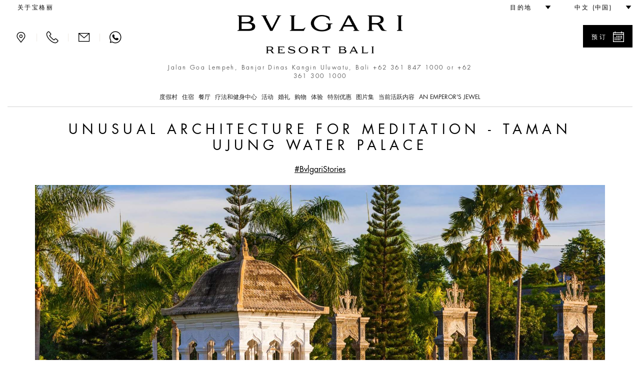

--- FILE ---
content_type: text/html;charset=UTF-8
request_url: https://www.bulgarihotels.com/zh_CN/bali/whats-on/article/bali/in-the-city/Unusual-Architecture-for-Meditation---Taman-Ujung-Water-Palace
body_size: 23827
content:


<!DOCTYPE html>
<!--[if lt IE 7]><html class="no-js lt-ie9 lt-ie8 lt-ie7" xml:lang="zh-CN" lang="zh-CN" prefix="og: http://ogp.me/ns#"><![endif]-->
<!--[if IE 7]><html class="no-js lt-ie9 lt-ie8" xml:lang="zh-CN" lang="zh-CN" prefix="og: http://ogp.me/ns#"><![endif]-->
<!--[if IE 8]><html class="no-js lt-ie9" xml:lang="zh-CN" lang="zh-CN" prefix="og: http://ogp.me/ns#"><![endif]-->
<!--[if gt IE 8]><!--><html class="no-js" xml:lang="zh-CN" lang="zh-CN" prefix="og: http://ogp.me/ns#"><!--<![endif]-->
<head>

<meta charset="utf-8">
<meta http-equiv="X-UA-Compatible" content="IE=edge">
<meta name="viewport" content="width=device-width, initial-scale=1, maximum-scale=5, user-scalable=yes" />
<meta name="description" content="" />
<meta name="keywords" content="" />
<meta http-equiv="Cache-Control" content="no-transform" /> 
<meta http-equiv="Cache-Control" content="no-siteapp" /> 
<meta name="applicable-device" content="pc,mobile">

<meta name="google-site-verification" content="r5dPu-QBUzZck_JTin0wdHb9ZYFmf9wewY_kCMQXa6c" />
<meta name="facebook-domain-verification" content="zuwdeeuyaregzt5leifpiq754lq53p" />

<link rel="icon" href="/.resources/bhr-theme/favicon.ico" />
<title>Unusual Architecture for Meditation - Taman Ujung Water Palace | 宝格丽度假村巴厘岛</title>

<link rel="canonical" href="https://www.bulgarihotels.com/zh_CN/bali/whats-on/article/bali/in-the-city/Unusual-Architecture-for-Meditation---Taman-Ujung-Water-Palace"/>

<script type="application/ld+json">
{
	"@context": "https://schema.org",
	"@type": "Hotel",
	"name": "宝格丽度假村巴厘岛",
	"@id": "https://www.bulgarihotels.com/zh_CN/bali/whats-on/article/bali/in-the-city/Unusual-Architecture-for-Meditation---Taman-Ujung-Water-Palace",
	"address": {
		"@type": "PostalAddress",
		"streetAddress": "Jalan Goa Lempeh, Banjar Dinas Kangin Uluwatu, Bali ",
		"addressLocality": "Banjar Dinas Kangin",
		"addressRegion": "Uluwatu",
		"addressCountry": "Indonesia",
		"postalCode": "80364"
	},
	"telephone": "+62 361 847 1000 or +62 361 300 1000",
	"url": "https://www.bulgarihotels.com/zh_CN/bali/whats-on/article/bali/in-the-city/Unusual-Architecture-for-Meditation---Taman-Ujung-Water-Palace",
	"parentOrganization": {
		"@type": "Organization",
		"name": "Marriott International, Inc",
		"url": "https://www.marriott.com/default.mi"
	}
}
</script>





<meta property="og:url" content="http://www.bulgarihotels.com/zh_CN/bali/whats-on/article/bali/in-the-city/Unusual-Architecture-for-Meditation---Taman-Ujung-Water-Palace" />
<meta property="og:type" content="website" />
<meta property="og:title" content="Unusual Architecture for Meditation - Taman Ujung Water Palace" />
<meta property="og:description" content="In 1909, the King of Karangasem ordered two architects to build a pool in the aquatic garden of Taman Ujung which would serve as a place of rest and meditation as well as a location to entertain the kingdom’s guests." />
<meta property="og:image" content="https://www.bulgarihotels.com/.imaging/bhr-960-jpg/dam/arteit/85811---unusual-architecture-for-meditation---tama/format-1600x2560-85811/jcr%3Acontent" />
<meta name="twitter:card" content="summary_large_image" />
<meta name="twitter:title" content="Unusual Architecture for Meditation - Taman Ujung Water Palace" />
<meta name="twitter:description" content="In 1909, the King of Karangasem ordered two architects to build a pool in the aquatic garden of Taman Ujung which would serve as a place of rest and meditation as well as a location to entertain the k" />
<meta name="twitter:image" content="https://www.bulgarihotels.com/.imaging/bhr-960-jpg/dam/arteit/85811---unusual-architecture-for-meditation---tama/format-1600x2560-85811/jcr%3Acontent">


			<link rel="alternate" hreflang="x-default" href="https://www.bulgarihotels.com/en_US/bali/whats-on/article?id=8239c8d0-c41c-404a-a664-39e1dc7c6aca&">
			<link rel="alternate" hreflang="en-US" href="https://www.bulgarihotels.com/en_US/bali/whats-on/article?id=8239c8d0-c41c-404a-a664-39e1dc7c6aca&">
			<link rel="alternate" hreflang="it-IT" href="https://www.bulgarihotels.com/it_IT/bali/whats-on/article?id=8239c8d0-c41c-404a-a664-39e1dc7c6aca&">
			<link rel="alternate" hreflang="fr-FR" href="https://www.bulgarihotels.com/fr_FR/bali/whats-on/article?id=8239c8d0-c41c-404a-a664-39e1dc7c6aca&">
			<link rel="alternate" hreflang="ja-JP" href="https://www.bulgarihotels.com/ja_JP/bali/whats-on/article?id=8239c8d0-c41c-404a-a664-39e1dc7c6aca&">
			<link rel="alternate" hreflang="ko-KR" href="https://www.bulgarihotels.com/ko_KR/bali/whats-on/article?id=8239c8d0-c41c-404a-a664-39e1dc7c6aca&">
			<link rel="alternate" hreflang="ru-RU" href="https://www.bulgarihotels.com/ru_RU/bali/whats-on/article?id=8239c8d0-c41c-404a-a664-39e1dc7c6aca&">
			<link rel="alternate" hreflang="ar-SA" href="https://www.bulgarihotels.com/ar_SA/bali/whats-on/article?id=8239c8d0-c41c-404a-a664-39e1dc7c6aca&">
			<link rel="alternate" hreflang="in-ID" href="https://www.bulgarihotels.com/in_ID/bali/whats-on/article?id=8239c8d0-c41c-404a-a664-39e1dc7c6aca&">


<script>
	function getCookie(name) {
	    var v = document.cookie.match('(^|;) ?' + name + '=([^;]*)(;|$)');
	    return v ? v[2] : null;
	}
	function setCookie(name, value, expires, path, domain) {
		var cookie = name + "=" + escape(value) + ";";
	
		if (expires) {
			// If it's a date
			if (expires instanceof Date) {
				// If it isn't a valid date
				if (isNaN(expires.getTime()))
					expires = new Date();
			} else
				expires = new Date(new Date().getTime() + parseInt(expires));
	
			cookie += "expires=" + expires.toGMTString() + ";";
		}
	
		if (path)
			cookie += "path=" + path + ";";
		if (domain)
			cookie += "domain=" + domain + ";";
	
		document.cookie = cookie;
	}
	
	function uuidv4() {
		if (crypto) {
			return ([1e7]+-1e3+-4e3+-8e3+-1e11).replace(/[018]/g, c =>
				(c ^ crypto.getRandomValues(new Uint8Array(1))[0] & 15 >> c / 4).toString(16)
			)
		} else {
			return 'xxxxxxxx-xxxx-4xxx-yxxx-xxxxxxxxxxxx'.replace(/[xy]/g, function(c) {
				var r = Math.random() * 16 | 0, v = c == 'x' ? r : (r & 0x3 | 0x8);
				return v.toString(16);
			});
		}
	}
	
	if (!Date.now) {
	    Date.now = function() { return new Date().getTime(); }
	}
	
	
	var bodyDummyList = document.getElementsByTagName('body');
	if (bodyDummyList.length) {
		var bodyElement = bodyDummyList[0];
		var contextPath = bodyElement.getAttribute('data-contextPath');
		var requestIdCookieName = bodyElement.getAttribute('data-requestidcookiefallback');
	} else {
		var contextPath = "";
		var requestIdCookieName = "bhr_request_id_fallback";
	}
	var requestIdCookie = getCookie(requestIdCookieName);
	if (requestIdCookie === null) {
		var requestId = window.location + "_" + Date.now() + "_" + uuidv4();
		setCookie(requestIdCookieName, requestId, 1000*60*60*24, contextPath, false);
	}
</script>

<script src='https://www.recaptcha.net/recaptcha/api.js'></script>

<script src="//assets.adobedtm.com/launch-EN3963523be4674e5591a9c4d516697352.min.js" async></script>
<script>
	window.dataLayer = window.dataLayer || [];
	dataLayer.push({ site_id: "BG" });
</script>


<!-- Facebook Pixel Code -->
<script>
 !function(f,b,e,v,n,t,s)
 {if(f.fbq)return;n=f.fbq=function(){n.callMethod?
 n.callMethod.apply(n,arguments):n.queue.push(arguments)};
 if(!f._fbq)f._fbq=n;n.push=n;n.loaded=!0;n.version='2.0';
 n.queue=[];t=b.createElement(e);t.async=!0;
 t.src=v;s=b.getElementsByTagName(e)[0];
 s.parentNode.insertBefore(t,s)}(window, document,'script',
 'https://connect.facebook.net/en_US/fbevents.js');
 fbq('init', '757497276091166');
 fbq('track', 'PageView');
</script>

<!-- End Facebook Pixel Code -->


<script type="module" src="/.resources/react/dist/assets/index-65dc89ac.js"></script>
<link rel="stylesheet" href="/.resources/react/dist/assets/index-f9044ab3.css">

<script>
	var isEditMode = false;
	var isPreviewMode = true;
	var isAuthorInstance = false;
	var isPublicInstance = true;
</script>



<script async src="https://www.googletagmanager.com/gtag/js?l=dataLayerBHR"></script>
<script>
	window.dataLayerBHR = window.dataLayerBHR || [];
	function gtag(){window.dataLayerBHR.push(arguments);}
	gtag('js', new Date());
	gtag('config', 'G-R4RQ88W2QE');

	gtag('config', 'AW-17267740847');
</script>
	
                              <script>!function(e){var n="https://s.go-mpulse.net/boomerang/";if("False"=="True")e.BOOMR_config=e.BOOMR_config||{},e.BOOMR_config.PageParams=e.BOOMR_config.PageParams||{},e.BOOMR_config.PageParams.pci=!0,n="https://s2.go-mpulse.net/boomerang/";if(window.BOOMR_API_key="F2NJF-RSE3B-NXEJT-YM4ZQ-SMNQ9",function(){function e(){if(!r){var e=document.createElement("script");e.id="boomr-scr-as",e.src=window.BOOMR.url,e.async=!0,o.appendChild(e),r=!0}}function t(e){r=!0;var n,t,a,i,d=document,O=window;if(window.BOOMR.snippetMethod=e?"if":"i",t=function(e,n){var t=d.createElement("script");t.id=n||"boomr-if-as",t.src=window.BOOMR.url,BOOMR_lstart=(new Date).getTime(),e=e||d.body,e.appendChild(t)},!window.addEventListener&&window.attachEvent&&navigator.userAgent.match(/MSIE [67]\./))return window.BOOMR.snippetMethod="s",void t(o,"boomr-async");a=document.createElement("IFRAME"),a.src="about:blank",a.title="",a.role="presentation",a.loading="eager",i=(a.frameElement||a).style,i.width=0,i.height=0,i.border=0,i.display="none",o.appendChild(a);try{O=a.contentWindow,d=O.document.open()}catch(_){n=document.domain,a.src="javascript:var d=document.open();d.domain='"+n+"';void 0;",O=a.contentWindow,d=O.document.open()}if(n)d._boomrl=function(){this.domain=n,t()},d.write("<bo"+"dy onload='document._boomrl();'>");else if(O._boomrl=function(){t()},O.addEventListener)O.addEventListener("load",O._boomrl,!1);else if(O.attachEvent)O.attachEvent("onload",O._boomrl);d.close()}function a(e){window.BOOMR_onload=e&&e.timeStamp||(new Date).getTime()}if(!window.BOOMR||!window.BOOMR.version&&!window.BOOMR.snippetExecuted){window.BOOMR=window.BOOMR||{},window.BOOMR.snippetStart=(new Date).getTime(),window.BOOMR.snippetExecuted=!0,window.BOOMR.snippetVersion=14,window.BOOMR.url=n+"F2NJF-RSE3B-NXEJT-YM4ZQ-SMNQ9";var i=document.currentScript||document.getElementsByTagName("script")[0],o=i.parentNode,r=!1,d=document.createElement("link");if(d.relList&&"function"==typeof d.relList.supports&&d.relList.supports("preload")&&"as"in d)window.BOOMR.snippetMethod="p",d.href=window.BOOMR.url,d.rel="preload",d.as="script",d.addEventListener("load",e),d.addEventListener("error",function(){t(!0)}),setTimeout(function(){if(!r)t(!0)},3e3),BOOMR_lstart=(new Date).getTime(),o.appendChild(d);else t(!1);if(window.addEventListener)window.addEventListener("load",a,!1);else if(window.attachEvent)window.attachEvent("onload",a)}}(),"".length>0)if(e&&"performance"in e&&e.performance&&"function"==typeof e.performance.setResourceTimingBufferSize)e.performance.setResourceTimingBufferSize();!function(){if(BOOMR=e.BOOMR||{},BOOMR.plugins=BOOMR.plugins||{},!BOOMR.plugins.AK){var n=""=="true"?1:0,t="",a="clnbdgqxezh5y2lqb33q-f-9532f90cc-clientnsv4-s.akamaihd.net",i="false"=="true"?2:1,o={"ak.v":"39","ak.cp":"580909","ak.ai":parseInt("377173",10),"ak.ol":"0","ak.cr":8,"ak.ipv":4,"ak.proto":"h2","ak.rid":"ddddadc","ak.r":45721,"ak.a2":n,"ak.m":"x","ak.n":"essl","ak.bpcip":"18.218.17.0","ak.cport":58856,"ak.gh":"23.33.25.4","ak.quicv":"","ak.tlsv":"tls1.3","ak.0rtt":"","ak.0rtt.ed":"","ak.csrc":"-","ak.acc":"","ak.t":"1768951543","ak.ak":"hOBiQwZUYzCg5VSAfCLimQ==YuLSt2cs6Je+/I2ICASFf/f2JAu8STO8EzV+lrXYAYGxCvq/zn1/6WmJskI7t7N8DegW4D9p8AB2X/uNIF5Ko5TSApbPJA44d4pVjEfb9ACG642dmi/Gklp5cdbCX9hj7bhP2Oths/[base64]","ak.pv":"38","ak.dpoabenc":"","ak.tf":i};if(""!==t)o["ak.ruds"]=t;var r={i:!1,av:function(n){var t="http.initiator";if(n&&(!n[t]||"spa_hard"===n[t]))o["ak.feo"]=void 0!==e.aFeoApplied?1:0,BOOMR.addVar(o)},rv:function(){var e=["ak.bpcip","ak.cport","ak.cr","ak.csrc","ak.gh","ak.ipv","ak.m","ak.n","ak.ol","ak.proto","ak.quicv","ak.tlsv","ak.0rtt","ak.0rtt.ed","ak.r","ak.acc","ak.t","ak.tf"];BOOMR.removeVar(e)}};BOOMR.plugins.AK={akVars:o,akDNSPreFetchDomain:a,init:function(){if(!r.i){var e=BOOMR.subscribe;e("before_beacon",r.av,null,null),e("onbeacon",r.rv,null,null),r.i=!0}return this},is_complete:function(){return!0}}}}()}(window);</script></head>
<body
class="no-bg"
data-ctxpath=""
data-currentproperty="901f4da8-4ee7-4f57-a685-325720a21371"
data-longlocale="zh_CN"
data-shortlocale="zh"
data-locale="zh_CN"
data-cookieprefix="bhr"
data-httpsenabled="true"
data-contextPath=""
data-visitorcountry="US"
data-facebookmeeded="true"
data-googlemapsneeded="true"
data-facebookbanned="false"
data-googlebanned="false"
data-rtlview="false"
data-chinesemapurlprefix="/zh_CN/chinesegooglemapsproxy?language=zh_CN&callback="
data-hotellatitude="-8.843816"
data-hotellongitude="115.120691"
data-hotelcompletenamecapital="宝格丽度假村巴厘岛"
data-hotelcompletename="宝格丽度假村巴厘岛"
data-requestidcookie="bhr_request_id"
data-requestidcookiefallback="bhr_request_id_fallback"
data-react-props="{&quot;contextPath&quot;:&quot;&quot;,&quot;language&quot;:&quot;zh_CN&quot;,&quot;whatsOnCalendarURL&quot;:&quot;/zh_CN/bali/whats-on?view\u003dcalendar&quot;,&quot;loaderImageSrc&quot;:&quot;/.resources/bhrv2-module-template/resources/img/loader.gif&quot;,&quot;whatsOnInTheCityLong&quot;:&quot;&#22312;&#24052;&#21400;&#23707;&#27491;&#22312;&#21457;&#29983;&#30340;&#20107;&quot;,&quot;whatsOnInTheCityShort&quot;:&quot;&#22312;&#24052;&#21400;&#23707;&quot;}"
>	
<div class="modal fade" id="basicModal" tabindex="-1" role="dialog"	aria-labelledby="basicModalLabel" aria-hidden="true"
	 data-modalok="確認" data.modalerror="錯誤"
	 data-modalemailerror="無法發送電子郵件" data-modalemailok="電子郵件發送成功"
	 data-modalemailsuccess="電子郵件已發送至禮賓部。我們會儘快與您聯繫。感謝您的關注。">
	<div class="modal-dialog" role="alert" aria-live="assertive">
		<div class="modal-content">
			<div class="modal-header">
				<button type="button" class="close" data-dismiss="modal" aria-label="Close"><span aria-hidden="true"><span class="bhricon bhricon-remove"></span></span></button>
				<h4 class="modal-title text-center" id="basicModalLabel">Modal Title</h4>
			</div>
			<div class="modal-body" aria-live="polite"></div>
			<div class="modal-footer"></div>
		</div>
	</div>
</div>






<h1 class="visually-hidden">Unusual Architecture for Meditation - Taman Ujung Water Palace </h1>

<!-- hook -->
<div id="fb-root" style="display: none"></div>

<noscript><img height="1" width="1" style="display:none"
			   src="https://www.facebook.com/tr?id=757497276091166&ev=PageView&noscript=1"
	/></noscript>

<!-- script loader -->
<script>

	// async init once loading is done
  window.fbAsyncInit = function() {
    FB.init({
      appId      : '1585851385063060',
      xfbml      : false,
      version    : 'v2.7'
    });
  };

  (function(d, s, id){
     var js, fjs = d.getElementsByTagName(s)[0];
     if (d.getElementById(id)) {return;}
     js = d.createElement(s); js.id = id;
     js.src = "//connect.facebook.net/en_US/sdk.js";
     fjs.parentNode.insertBefore(js, fjs);
   }(document, 'script', 'facebook-jssdk'));
</script>





<div class="site-overlay"></div>
<div class="se-pre-con"></div>

<style>
	.no-js #loader { display: none;  }
	
	.js #loader { display: block; position: absolute; left: 100px; top: 0; }
	
	.se-pre-con {
		position: fixed;
		left: 0px;
		top: 0px;
		width: 100%;
		height: 100%;
		z-index: 9999;
		background: url(/.resources/bhrv2-module-template/resources/img/loader.gif) center no-repeat #fff;
	}
	
	.se-pre-con-form {
		position: absolute;
		left: 0px;
		top: 0px;
		width: 100%;
		height: 100%;
		z-index: 9999;
		opacity: 0.4;
		background: url(/.resources/bhrv2-module-template/resources/img/loader.gif) center no-repeat #fff;
		display: none;
	}
</style>	

 

<div class="loader"></div>
	<div id="modal-language" class="modal fade" role="dialog"> 
		<div class="modal-dialog">
			<div class="modal-content">
				<div class="modal-header">
					<button type="button" class="close" data-dismiss="modal" aria-label="Close"><span aria-hidden="true"><span class="bhricon bhricon-remove"></span></span></button>			        
					<h4 class="modal-title text-center">选择您的语言  中文</h4>
		      	</div>   
				<div class="modal-body">
					<ul class="list-unstyled text-center">    
    	            		<li>  
<a class="choose-lang" href="/en_US/bali/whats-on/article?id=8239c8d0-c41c-404a-a664-39e1dc7c6aca&" title="English" data-lang="en_US"> English </a>							</li>    
    	            		<li>  
<a class="choose-lang" href="/it_IT/bali/whats-on/article?id=8239c8d0-c41c-404a-a664-39e1dc7c6aca&" title="Italiano" data-lang="it_IT"> Italiano </a>							</li>    
    	            		<li>  
<a class="choose-lang" href="/fr_FR/bali/whats-on/article?id=8239c8d0-c41c-404a-a664-39e1dc7c6aca&" title="Français" data-lang="fr_FR"> Français </a>							</li>    
    	            		<li>  
<a class="choose-lang" href="/ja_JP/bali/whats-on/article?id=8239c8d0-c41c-404a-a664-39e1dc7c6aca&" title="日本語" data-lang="ja_JP"> 日本語 </a>							</li>    
    	            		<li>  
<a class="choose-lang" href="/ko_KR/bali/whats-on/article?id=8239c8d0-c41c-404a-a664-39e1dc7c6aca&" title="한국어" data-lang="ko_KR"> 한국어 </a>							</li>    
    	            		<li class="active">  
<!--lang = zh_CN, languageTitle = 简体中文--> <span data-lang="zh_CN"> 简体中文 </span>							</li>    
    	            		<li>  
<a class="choose-lang" href="/ru_RU/bali/whats-on/article?id=8239c8d0-c41c-404a-a664-39e1dc7c6aca&" title="Русский" data-lang="ru_RU"> Русский </a>							</li>    
    	            		<li>  
<a class="choose-lang" href="/ar_SA/bali/whats-on/article?id=8239c8d0-c41c-404a-a664-39e1dc7c6aca&" title="العربية" data-lang="ar_SA"> العربية </a>							</li>    
    	            		<li>  
<a class="choose-lang" href="/in_ID/bali/whats-on/article?id=8239c8d0-c41c-404a-a664-39e1dc7c6aca&" title="Bahasa Indonesia" data-lang="in_ID"> Bahasa Indonesia </a>							</li>    
					</ul>
				</div>
			</div>
		</div>
	</div>   

			<div id="modal-reserve-room" class="modal fade" role="dialog">
				<div class="modal-dialog modal-dialog-custom">
					<div class="modal-content">
						<div class="modal-header">
							<button type="button" class="close" data-dismiss="modal" aria-label="Close"><span aria-hidden="true"><span class="bhricon bhricon-remove"></span></span></button>			        
							<h4 class="modal-title text-center">查找您的入住资讯</h4>
				      	</div>
						<div class="modal-body">
							<form data-form-id="findYourStayFormHeader" id="findYourStayFormHeader" action="/zh_CN/reservation" method="GET">
				
								<div class="form-wrapper">
									<div class="row">
                                        <div class="col-lg-4">
                                            <div class="control-group">
                                                <label for="startDateModal" id="startDateLabel" class="control-label">抵达</label>
                                                <div class="controls">
                                                    <div class="input-group input-append date">
                                                        <input type="date" class="form-control two-months" name="startDate" id="startDateModal" aria-labelledby="startDateLabel" />
                                                        <div class="input-group-addon btn"><span class="bhricon bhricon-calendar"></span></div>
                                                    </div>
                                                </div>
                                            </div>
                                        </div>
                                        <div class="col-lg-4">
                                            <div class="control-group">
                                                <label for="endDateModal" id="endDateLabel" class="control-label">启程</label>
                                                <div class="controls">
                                                    <div class="input-group input-append date">
                                                        <input type="date" class="form-control two-months" name="endDate" id="endDateModal" aria-labelledby="endDateLabel" />
                                                        <div class="input-group-addon btn"><span class="bhricon bhricon-calendar"></span></div>
                                                    </div>
                                                </div>
                                            </div>
                                        </div>
                                        <div class="col-lg-2">
                                            <div class="form-group">
                                                <label for="guestsNumModal" id="guestsNumLabel">人数/客房</label>
                                                <div class="form-select">
                                                    <select class="form-control" id="guestsNumModal" name="guestsNum" aria-labelledby="guestsNumLabel">
                                                            <option>1</option>
                                                            <option>2</option>
                                                            <option>3</option>
                                                            <option>4</option>
                                                            <option>5</option>
                                                            <option>6</option>
                                                            <option>7</option>
                                                            <option>8</option>
                                                            <option>9</option>
                                                            <option>10</option>
                                                    </select>
                                                </div>
                                            </div>
                                        </div>
                                        <div class="col-lg-2">
                                            <div class="form-group">
                                                <label for="roomsNumModal" id="roomsNumLabel">房间</label>
                                                <div class="form-select">
                                                    <select class="form-control" id="roomsNumModal" name="roomsNum" aria-labelledby="roomsNumLabel">
                                                            <option>1</option>
                                                            <option>2</option>
                                                            <option>3</option>
                                                    </select>
                                                </div>
                                            </div>
                                        </div>
										<div class="col-lg-12">
											<button type="submit" class="btn btn-primary link-button pull-right">查找价格</button>
									 	</div>
									 	<input type="hidden" name="propertyId" value="DPSBG" />
									</div>
								</div>
								<div class="row">
									<div class="col-sm-12">
										<hr>
									</div>
								</div>
							</form>
						</div>			
					</div>
				</div>
			</div>

<header class="site-header visible-md visible-lg">
	<div class="container-fluid">
		<div class="header-top clearfix">
			<ul class="nav top-left-menu flip text-right">

		<li class="rtl-margin-left-20">
		<a
			class="text-uppercase "
				href="/zh_CN/meta/About-Bvlgari"
		>
				<span>关于宝格丽</span>
		</a>
		</li>
			</ul>
			<ul class="nav top-right-menu flip text-right">
					<li class="dropdown dropdown-bhr rtl-margin-left-20">
			        	<a role="button" href="#" class="dropdown-toggle" id="choose-location" data-toggle="dropdown" aria-haspopup="true" aria-expanded="false"><span class="text-uppercase">目的地</span> <span class="bhricon bhricon-arrow-down hidden-xs hidden-sm"></span></a>
	   					<ul class="dropdown-menu">
				        			<li><a class="text-uppercase" href="/zh_CN/">所有</a></li>
				        			<li><a class="text-uppercase " href="/zh_CN/milan">
					        				<div class="city text-uppercase">米兰</div>
										</a>
									</li>
				        			<li><a class="text-uppercase " href="/zh_CN/london">
					        				<div class="city text-uppercase">伦敦 </div>
										</a>
									</li>
				        			<li><a class="text-uppercase " href="/zh_CN/dubai">
					        				<div class="city text-uppercase">迪拜</div>
										</a>
									</li>
				        			<li><a class="text-uppercase " href="/zh_CN/bali">
					        				<div class="city text-uppercase">巴厘岛</div>
										</a>
									</li>
				        			<li><a class="text-uppercase " href="/zh_CN/beijing">
					        				<div class="city text-uppercase">北京</div>
										</a>
									</li>
				        			<li><a class="text-uppercase " href="/zh_CN/shanghai">
					        				<div class="city text-uppercase">上海</div>
										</a>
									</li>
				        			<li><a class="text-uppercase " href="/zh_CN/paris">
					        				<div class="city text-uppercase">巴黎</div>
										</a>
									</li>
				        			<li><a class="text-uppercase " href="/zh_CN/tokyo">
					        				<div class="city text-uppercase">东京</div>
										</a>
									</li>
				        			<li><a class="text-uppercase " href="/zh_CN/rome">
					        				<div class="city text-uppercase">罗马</div>
										</a>
									</li>
				        			<li><a class="text-uppercase " href="/zh_CN/ranfushi">
					        				<div class="city text-uppercase">Ranfushi</div>
												<div class="city-subtitle text-uppercase">2026</div>
										</a>
									</li>
				        			<li><a class="text-uppercase " href="/zh_CN/bodrum">
					        				<div class="city text-uppercase">Bodrum</div>
												<div class="city-subtitle text-uppercase">2027</div>
										</a>
									</li>
				        			<li><a class="text-uppercase " href="/zh_CN/miami-beach">
					        				<div class="city text-uppercase">Miami Beach</div>
												<div class="city-subtitle text-uppercase">2028</div>
										</a>
									</li>
				        			<li><a class="text-uppercase " href="/zh_CN/cave-cay">
					        				<div class="city text-uppercase">CAVE CAY</div>
												<div class="city-subtitle text-uppercase">2029</div>
										</a>
									</li>
				        			<li><a class="text-uppercase " href="/zh_CN/abu-dhabi">
					        				<div class="city text-uppercase">Abu Dhabi</div>
												<div class="city-subtitle text-uppercase">2030</div>
										</a>
									</li>
				        			<li><a class="text-uppercase " href="/zh_CN/bvlgari-tokyo-ginza">
					        				<div class="city text-uppercase">Tokyo Ginza Bar &amp; Dolci</div>
										</a>
									</li>
	   					</ul>
					</li>
					<li class="dropdown dropdown-bhr rtl-margin-left-20">
						<a role="button" href="#" class="text-uppercase dropdown-toggle" id="choose-language" data-toggle="dropdown" aria-haspopup="true" aria-expanded="false"><span>中文 (中国)</span> <span class="bhricon bhricon-arrow-down hidden-xs hidden-sm"></span></a>
					     <ul class="dropdown-menu">
    	            				<li>
<!--lang = en_US--> <a class="choose-lang" href="/en_US/bali/whats-on/article/bali/in-the-city/Unusual-Architecture-for-Meditation---Taman-Ujung-Water-Palace" title="英文 (美国)" data-lang="en_US"> English </a>									</li>
    	            				<li>
<!--lang = it_IT--> <a class="choose-lang" href="/it_IT/bali/whats-on/article/bali/in-the-city/Unusual-Architecture-for-Meditation---Taman-Ujung-Water-Palace" title="意大利文 (意大利)" data-lang="it_IT"> Italiano </a>									</li>
    	            				<li>
<!--lang = fr_FR--> <a class="choose-lang" href="/fr_FR/bali/whats-on/article/bali/in-the-city/Unusual-Architecture-for-Meditation---Taman-Ujung-Water-Palace" title="法文 (法国)" data-lang="fr_FR"> Français </a>									</li>
    	            				<li>
<!--lang = ja_JP--> <a class="choose-lang" href="/ja_JP/bali/whats-on/article/bali/in-the-city/Unusual-Architecture-for-Meditation---Taman-Ujung-Water-Palace" title="日文 (日本)" data-lang="ja_JP"> 日本語 </a>									</li>
    	            				<li>
<!--lang = ko_KR--> <a class="choose-lang" href="/ko_KR/bali/whats-on/article/bali/in-the-city/Unusual-Architecture-for-Meditation---Taman-Ujung-Water-Palace" title="朝鲜文 (韩国)" data-lang="ko_KR"> 한국어 </a>									</li>
    	            				<li>
<!--lang = ru_RU--> <a class="choose-lang" href="/ru_RU/bali/whats-on/article/bali/in-the-city/Unusual-Architecture-for-Meditation---Taman-Ujung-Water-Palace" title="俄文 (俄罗斯)" data-lang="ru_RU"> Русский </a>									</li>
    	            				<li>
<!--lang = ar_SA--> <a class="choose-lang" href="/ar_SA/bali/whats-on/article/bali/in-the-city/Unusual-Architecture-for-Meditation---Taman-Ujung-Water-Palace" title="阿拉伯文 (沙特阿拉伯)" data-lang="ar_SA"> العربية </a>									</li>
    	            				<li>
<!--lang = in_ID--> <a class="choose-lang" href="/in_ID/bali/whats-on/article/bali/in-the-city/Unusual-Architecture-for-Meditation---Taman-Ujung-Water-Palace" title="印度尼西亚文 (印度尼西亚)" data-lang="in_ID"> Bahasa Indonesia </a>									</li>
			          	</ul>   
					</li>
			</ul> 
		</div>
		<div class="header-middle">
			<div class="row">
				<div class="col-md-3 flip text-left">
					<div class="menu-contact">
							<a role="button" class="bhricon-button" href="/zh_CN/bali/location"><span class="bhricon bhricon-pin" data-toggle="tooltip" title="位置"></span></a>
							<div class="separator-menu">|</div>
							<a role="button" class="bhricon-button" href="/zh_CN/bali/we-will-call-you" data-toggle="tooltip" title="我們會向您致電"><span class="bhricon bhricon-tel"></span></a>
							<div class="separator-menu">|</div>
							<a role="button" class="bhricon-button" href="/zh_CN/bali/contact-us" data-toggle="tooltip" title="联系我们"><span class="bhricon bhricon-mail"></span></a>
									<div class="separator-menu">|</div>
									<a role="button" class="bhricon-button" href="https://web.whatsapp.com/send?phone=6281558001969" data-toggle="tooltip" title="WhatsApp"><span class="bhricon bhricon-whatsapp"></span></a>
					</div>
				</div>
				<div class="col-md-6">
					<div class="site-logo">
					<a role="button" href="/zh_CN/bali" 
					aria-label="Logo Bulgari Resort Bali">
					<span class="sr-only"></span>
				<img
					class="img-responsive"
					src="/.imaging/bhr-960-png/dam/Cummon/sito.zip/logo-bulgari-bali.png/jcr%3Acontent"
						alt="Logo Bulgari Resort Bali"

				>
					</a>
					</div>
									<p class="header-description">Jalan Goa Lempeh, Banjar Dinas Kangin Uluwatu, Bali  <span class="number"><a href="tel:+62 361 847 1000 or +62 361 300 1000">+62 361 847 1000 or +62 361 300 1000</a></span></p>
				</div>
						<div class="col-md-3 flip text-right">
								<div class="reservation-desktop">
										<a role="button" href="#" class="btn btn-primary btn-find-header show-reservation" data-reservationid="open">
											<span class="flip pull-left">预订</span> <span class="flip pull-right bhricon bhricon-calendar"></span>
										</a>
									<div class="form-reservation form-reservation-desktop flip text-left" style="max-height: calc(100vh - 40px); overflow-y: auto;" role="dialog" aria-modal="true" tabindex="0">
							 			<a role="button" href="#" class="remove-reservation show-reservation" data-reservationid="close">预订<span class="flip pull-right bhricon bhricon-remove"></span></a>
				<div class="find-your-stay-tile clearfix" data-react-component="Reservation" data-react-props="{&quot;reservationTunnelStartURL&quot;:&quot;/zh_CN/reservation&quot;,&quot;template&quot;:&quot;header&quot;,&quot;showEvents&quot;:true,&quot;hotelCode&quot;:&quot;DPSBG&quot;,&quot;currentRoomCode&quot;:&quot;&quot;,&quot;propertyId&quot;:&quot;901f4da8-4ee7-4f57-a685-325720a21371&quot;,&quot;googleAdsCodeProperty&quot;:&quot;AW-17267740847&quot;,&quot;googleAdsCodeReservation&quot;:&quot;FAvRCP6HwMobEK-h86lA&quot;}"></div>
									</div>
								</div>
						</div>
			</div>
			<div class="row">
				<div class="col-xs-12 menu-col">
					<div class="menu">
						<ul class="list-unstyled">
							
								<li class="dropdown"> 
										<a href="#" class="text-uppercase dropdown-toggle " data-toggle="dropdown" aria-expanded="false" aria-haspopup="true">度假村</a>
										<!-- START SUB MENU -->
							        	<ul class="dropdown-menu dropdown-mega-menu"> 
		   	            					<li class="container container-mega-menu ">
				   	            				<ul>
														<li class="item-small flip text-left"> 
					<a role="button" href="/zh_CN/bali/the-resort/overview" 
					aria-label="Bulgari Resort Bali - Overview">
					<span class="sr-only"></span>
				<img
					class="img-responsive"
					src="/.imaging/bhr-standard-small-jpg/dam/BALI/THE-RESORT/Overview/Main-Pool-Aerial-Shot---Sunset.jpg/jcr%3Acontent"
						alt="Bulgari Resort Bali - Overview"

				>
					</a>
																<a class="link-title" href="/zh_CN/bali/the-resort/overview"> 
																	<p class="title">概观</p>
																</a>				
														</li>
														<li class="item-small flip text-left"> 
					<a role="button" href="/zh_CN/bali/the-resort/the-design" 
					aria-label="">
					<span class="sr-only"></span>
				<img
					class="img-responsive"
					src="/.imaging/bhr-standard-small-jpg/dam/BALI/Archivio/New_pictures_August2019/Outdoor/0066_T.jpg/jcr%3Acontent"
						alt=""

				>
					</a>
																<a class="link-title" href="/zh_CN/bali/the-resort/the-design"> 
																	<p class="title">设计</p>
																</a>				
														</li>
														<li class="item-small flip text-left"> 
					<a role="button" href="/zh_CN/bali/the-resort/destination" 
					aria-label="Bulgari Resort Bali - Destination">
					<span class="sr-only"></span>
				<img
					class="img-responsive"
					src="/.imaging/bhr-standard-small-jpg/dam/BALI/THE-RESORT/Destination/Bulgari-Resort-Bali---Destination.jpg/jcr%3Acontent"
						alt="Bulgari Resort Bali - Destination"

				>
					</a>
																<a class="link-title" href="/zh_CN/bali/the-resort/destination"> 
																	<p class="title">目的地</p>
																</a>				
														</li>
														<li class="item-small flip text-left"> 
					<a role="button" href="/zh_CN/bali/the-resort/little-gems-club" 
					aria-label="Bvlgari Resort Bali - Little Gems Club">
					<span class="sr-only"></span>
				<img
					class="img-responsive"
					src="/.imaging/bhr-standard-small-jpg/dam/BALI/Little-Gems-Club/Bvlgari-Resort-Bali---Little-Gems-Club.jpg/jcr%3Acontent"
						alt="Bvlgari Resort Bali - Little Gems Club"

				>
					</a>
																<a class="link-title" href="/zh_CN/bali/the-resort/little-gems-club"> 
																	<p class="title">Little Gems Club</p>
																</a>				
														</li>
														<li class="item-small flip text-left"> 
					<a role="button" href="/zh_CN/bali/the-resort/save-the-children" 
					aria-label="Bulgari Save The Children">
					<span class="sr-only"></span>
				<img
					class="img-responsive"
					src="/.imaging/bhr-standard-small-jpg/dam/Save-the-Children/190005730.jpg/jcr%3Acontent"
						alt="Bulgari Save The Children"

				>
					</a>
																<a class="link-title" href="/zh_CN/bali/the-resort/save-the-children"> 
																	<p class="title">救助儿童会</p>
																</a>				
														</li>
														<li class="item-small flip text-left"> 
					<a role="button" href="/zh_CN/bali/the-resort/green-initiatives" 
					aria-label="bees-green-initiatives-at-the-bvlgari-resort-bali">
					<span class="sr-only"></span>
				<img
					class="img-responsive"
					src="/.imaging/bhr-standard-small-jpg/dam/BALI/THE-RESORT/Archivio/green-initiatives-bali.jpg/jcr%3Acontent"
						alt="bees-green-initiatives-at-the-bvlgari-resort-bali"

				>
					</a>
																<a class="link-title" href="/zh_CN/bali/the-resort/green-initiatives"> 
																	<p class="title">绿色倡议</p>
																</a>				
														</li>
												</ul>
											</li>
							          	</ul>
							          	<!-- END SUB MENU -->
					          	</li>
							
								<li class="dropdown"> 
										<a href="#" class="text-uppercase dropdown-toggle " data-toggle="dropdown" aria-expanded="false" aria-haspopup="true">住宿</a>
										<!-- START SUB MENU -->
							        	<ul class="dropdown-menu dropdown-mega-menu"> 
		   	            					<li class="container container-mega-menu room-page">
				   	            				<ul>
														<li class="item-small flip text-left"> 
				<img
					class="img-responsive"
					src="/.imaging/bhr-standard-small-jpg/dam/BALI/Accommodation/One-Bedroom---Ocean-Cliff-Villa/One-Bedroom-Ocean-Cliff-Villa-2.jpg/jcr%3Acontent"
						alt="Bulgari Resort Bali - Ocean Cliff Villa"

				>
																<a class="link-title" href="/zh_CN/bali/villas-and-mansions/One-bedrooms"> 
																	<p class="title">我们的别墅</p>
																</a>				
																		<a href="/zh_CN/bali/villas-and-mansions/One-bedrooms/ocean-view-villa" class="subtitle text-uppercase">海景别墅</a>
																		<a href="/zh_CN/bali/villas-and-mansions/One-bedrooms/premier-ocean-view-villa-one-bedroom" class="subtitle text-uppercase">至尊海景别墅</a>
																		<a href="/zh_CN/bali/villas-and-mansions/One-bedrooms/ocean-cliff-villa-one-bedroom" class="subtitle text-uppercase">OCEAN CLIFF VILLA</a>
																		<a href="/zh_CN/bali/villas-and-mansions/One-bedrooms/serpenti-villa" class="subtitle text-uppercase">Serpenti 别墅</a>
														</li>
														<li class="item-small flip text-left"> 
				<img
					class="img-responsive"
					src="/.imaging/bhr-standard-small-jpg/dam/BALI/Accommodation/The-Bulgari-Villa/Bulgari-Villa-Aerial---Exterior---Hero-Shot.jpg/jcr%3Acontent"
						alt="Bulgari Resort Bali - The Bulgari Villa"

				>
																<a class="link-title" href="/zh_CN/bali/villas-and-mansions/Two-Bedrooms"> 
																	<p class="title">两卧</p>
																</a>				
																		<a href="/zh_CN/bali/villas-and-mansions/Two-Bedrooms/premier-ocean-view-villa" class="subtitle text-uppercase">PREMIER OCEAN VIEW VILLA</a>
																		<a href="/zh_CN/bali/villas-and-mansions/Two-Bedrooms/ocean-cliff-villa-two-bedroom" class="subtitle text-uppercase">双卧房别墅</a>
																		<a href="/zh_CN/bali/villas-and-mansions/Two-Bedrooms/the-bvlgari-villa" class="subtitle text-uppercase">宝格丽别墅</a>
														</li>
														<li class="item-small flip text-left"> 
				<img
					class="img-responsive"
					src="/.imaging/bhr-standard-small-jpg/dam/BALI/Accommodation/Archivio/THE-MANSIONS/MANSION/1-(2)-copia.png/jcr%3Acontent"
						alt=""

				>
																<a class="link-title" href="/zh_CN/bali/villas-and-mansions/mansions"> 
																	<p class="title">别墅</p>
																</a>				
																		<a href="/zh_CN/bali/villas-and-mansions/mansions/the-three-bedroom-mansions" class="subtitle text-uppercase">三间卧室的豪宅</a>
																		<a href="/zh_CN/bali/villas-and-mansions/mansions/the-five-bedroom-mansions" class="subtitle text-uppercase">五間臥室的豪宅</a>
														</li>
														<li class="item-big offers flip text-left">
					<a role="button" href="/zh_CN/bali/whats-on?articleType=specialOffers" 
					aria-label="Bulgari Resort Bali - Infinity Pool">
					<span class="sr-only"></span>
				<img
					class="img-responsive"
					src="/.imaging/bhr-standard-small-jpg/dam/BALI/THE-RESORT/Infinity-Pool/The-Pool.1.jpg/jcr%3Acontent"
						alt="Bulgari Resort Bali - Infinity Pool"

				>
					</a>
															<a href="/zh_CN/bali/whats-on?articleType=specialOffers"> 
																<p class="title special-offert-title">特别优惠</p>
															</a>
														</li>
												</ul>
											</li>
							          	</ul>
							          	<!-- END SUB MENU -->
					          	</li>
							
								<li class="dropdown"> 
										<a href="#" class="text-uppercase dropdown-toggle " data-toggle="dropdown" aria-expanded="false" aria-haspopup="true">餐厅</a>
										<!-- START SUB MENU -->
							        	<ul class="dropdown-menu dropdown-mega-menu"> 
		   	            					<li class="container container-mega-menu ">
				   	            				<ul>
														<li class="item-small flip text-left"> 
					<a role="button" href="/zh_CN/bali/dining/il-bar" 
					aria-label="Bulgari Resort Bali - The Bulgari Bar">
					<span class="sr-only"></span>
				<img
					class="img-responsive"
					src="/.imaging/bhr-standard-small-jpg/dam/BALI/Dining/BULGARI-BAR/The-Bulgari-Bar_1.jpg/jcr%3Acontent"
						alt="Bulgari Resort Bali - The Bulgari Bar"

				>
					</a>
																<a class="link-title" href="/zh_CN/bali/dining/il-bar"> 
																	<p class="title">The Bvlgari Bar</p>
																</a>				
														</li>
														<li class="item-small flip text-left"> 
					<a role="button" href="/zh_CN/bali/dining/il-ristorante-niko-romito" 
					aria-label="Bvlgari Resort Bali - Il Ristorante - Niko Romito">
					<span class="sr-only"></span>
				<img
					class="img-responsive"
					src="/.imaging/bhr-standard-small-jpg/dam/BALI/Dining/Il-Ristorante---Niko-Romito/bvlgari-resort-bali-il-ristorante-niko-romito1.jpg/jcr%3Acontent"
						alt="Bvlgari Resort Bali - Il Ristorante - Niko Romito"

				>
					</a>
																<a class="link-title" href="/zh_CN/bali/dining/il-ristorante-niko-romito"> 
																	<p class="title">Il Ristorante - Niko Romito</p>
																</a>				
														</li>
														<li class="item-small flip text-left"> 
					<a role="button" href="/zh_CN/bali/dining/sangkar-restaurant" 
					aria-label="Bulgari Resort Bali - Sangkar Restaurant">
					<span class="sr-only"></span>
				<img
					class="img-responsive"
					src="/.imaging/bhr-standard-small-jpg/dam/BALI/Dining/Sangkar/IMG/Sangkar-Restaurant_3.jpg/jcr%3Acontent"
						alt="Bulgari Resort Bali - Sangkar Restaurant"

				>
					</a>
																<a class="link-title" href="/zh_CN/bali/dining/sangkar-restaurant"> 
																	<p class="title">Sangkar</p>
																</a>				
														</li>
														<li class="item-small flip text-left"> 
					<a role="button" href="/zh_CN/bali/dining/private-dining" 
					aria-label="Bulgari Resort Bali - Private Dining">
					<span class="sr-only"></span>
				<img
					class="img-responsive"
					src="/.imaging/bhr-standard-small-jpg/dam/BALI/Events/Private-Dining/Private-Dining-Room_1.jpg/jcr%3Acontent"
						alt="Bulgari Resort Bali - Private Dining"

				>
					</a>
																<a class="link-title" href="/zh_CN/bali/dining/private-dining"> 
																	<p class="title">Private Dining Room</p>
																</a>				
														</li>
												</ul>
											</li>
							          	</ul>
							          	<!-- END SUB MENU -->
					          	</li>
							
								<li class="dropdown"> 
										<a href="#" class="text-uppercase dropdown-toggle " data-toggle="dropdown" aria-expanded="false" aria-haspopup="true">疗法和健身中心</a>
										<!-- START SUB MENU -->
							        	<ul class="dropdown-menu dropdown-mega-menu"> 
		   	            					<li class="container container-mega-menu ">
				   	            				<ul>
														<li class="item-small flip text-left"> 
					<a role="button" href="/zh_CN/bali/spa-and-fitness/the-spa" 
					aria-label="Bulgari Resort Bali - The Bulgari Spa">
					<span class="sr-only"></span>
				<img
					class="img-responsive"
					src="/.imaging/bhr-standard-small-jpg/dam/BALI/The-Bvlgari-Spa/The-Bulgari-Spa---Relaxation-Pavilion.jpg/jcr%3Acontent"
						alt="Bulgari Resort Bali - The Bulgari Spa"

				>
					</a>
																<a class="link-title" href="/zh_CN/bali/spa-and-fitness/the-spa"> 
																	<p class="title">宝格丽水疗中心</p>
																</a>				
														</li>
														<li class="item-small flip text-left"> 
					<a role="button" href="/zh_CN/bali/spa-and-fitness/bvlgari-gymnasivm" 
					aria-label="Bvlgari Hotels &amp; Resorts - Bvlgari Gymnasivm">
					<span class="sr-only"></span>
				<img
					class="img-responsive"
					src="/.imaging/bhr-standard-small-jpg/dam/Bvlgari-Gymnasium/Slider-Bvlgari-Gymnasium.jpg/jcr%3Acontent"
						alt="Bvlgari Hotels &amp; Resorts - Bvlgari Gymnasivm"

				>
					</a>
																<a class="link-title" href="/zh_CN/bali/spa-and-fitness/bvlgari-gymnasivm"> 
																	<p class="title">Bvlgari Gymnasivm</p>
																</a>				
														</li>
												</ul>
											</li>
							          	</ul>
							          	<!-- END SUB MENU -->
					          	</li>
							
								<li class="dropdown"> 
										<a href="#" class="text-uppercase dropdown-toggle " data-toggle="dropdown" aria-expanded="false" aria-haspopup="true">活动</a>
										<!-- START SUB MENU -->
							        	<ul class="dropdown-menu dropdown-mega-menu"> 
		   	            					<li class="container container-mega-menu ">
				   	            				<ul>
														<li class="item-small flip text-left"> 
					<a role="button" href="/zh_CN/bali/meetings-and-events/the-pavilion" 
					aria-label="Bulgari Resort Bali - The Pavillon">
					<span class="sr-only"></span>
				<img
					class="img-responsive"
					src="/.imaging/bhr-standard-small-jpg/dam/BALI/Events/The-Pavillon/The-Pavilion-Terrace.jpg/jcr%3Acontent"
						alt="Bulgari Resort Bali - The Pavillon"

				>
					</a>
																<a class="link-title" href="/zh_CN/bali/meetings-and-events/the-pavilion"> 
																	<p class="title">凉亭</p>
																</a>				
														</li>
														<li class="item-small flip text-left"> 
					<a role="button" href="/zh_CN/bali/meetings-and-events/the-boardroom" 
					aria-label="Bulgari Resort Bali - Boardroom">
					<span class="sr-only"></span>
				<img
					class="img-responsive"
					src="/.imaging/bhr-standard-small-jpg/dam/BALI/Events/Boardroom/The-Boardroom.jpg/jcr%3Acontent"
						alt="Bulgari Resort Bali - Boardroom"

				>
					</a>
																<a class="link-title" href="/zh_CN/bali/meetings-and-events/the-boardroom"> 
																	<p class="title">会议室</p>
																</a>				
														</li>
														<li class="item-small flip text-left"> 
					<a role="button" href="/zh_CN/bali/meetings-and-events/the-pond" 
					aria-label="Bulgari Resort Bali - The Pond">
					<span class="sr-only"></span>
				<img
					class="img-responsive"
					src="/.imaging/bhr-standard-small-jpg/dam/BALI/Events/The-Pond/The-Pond.jpg0/jcr%3Acontent"
						alt="Bulgari Resort Bali - The Pond"

				>
					</a>
																<a class="link-title" href="/zh_CN/bali/meetings-and-events/the-pond"> 
																	<p class="title">The Pond</p>
																</a>				
														</li>
														<li class="item-small flip text-left"> 
					<a role="button" href="/zh_CN/bali/meetings-and-events/the-bulgari-villa" 
					aria-label="Bulgari Resort Bali - The Bulgari Villa">
					<span class="sr-only"></span>
				<img
					class="img-responsive"
					src="/.imaging/bhr-standard-small-jpg/dam/BALI/Accommodation/The-Bulgari-Villa/Bulgari-Villa-Aerial---Exterior---Hero-Shot.jpg/jcr%3Acontent"
						alt="Bulgari Resort Bali - The Bulgari Villa"

				>
					</a>
																<a class="link-title" href="/zh_CN/bali/meetings-and-events/the-bulgari-villa"> 
																	<p class="title">寶格麗别墅</p>
																</a>				
														</li>
														<li class="item-small flip text-left"> 
					<a role="button" href="/zh_CN/bali/meetings-and-events/la-terrazza" 
					aria-label="Bvlgari Resort Bali - La Terrazza">
					<span class="sr-only"></span>
				<img
					class="img-responsive"
					src="/.imaging/bhr-standard-small-jpg/dam/BALI/Events/La-Terrazza/Bvlgari-Resort-Bali---La-Terrazza.jpg/jcr%3Acontent"
						alt="Bvlgari Resort Bali - La Terrazza"

				>
					</a>
																<a class="link-title" href="/zh_CN/bali/meetings-and-events/la-terrazza"> 
																	<p class="title">La Terrazza</p>
																</a>				
														</li>
												</ul>
											</li>
							          	</ul>
							          	<!-- END SUB MENU -->
					          	</li>
							
								<li class="dropdown"> 
										<a href="#" class="text-uppercase dropdown-toggle " data-toggle="dropdown" aria-expanded="false" aria-haspopup="true">婚礼</a>
										<!-- START SUB MENU -->
							        	<ul class="dropdown-menu dropdown-mega-menu"> 
		   	            					<li class="container container-mega-menu ">
				   	            				<ul>
														<li class="item-small flip text-left"> 
					<a role="button" href="/zh_CN/bali/wedding/the-bvlgari-mansion-wedding" 
					aria-label="">
					<span class="sr-only"></span>
				<img
					class="img-responsive"
					src="/.imaging/bhr-standard-small-jpg/dam/BALI/Events/Archivio/Weddings/Wedding0910.zip/WeddingTheMansion.jpg/jcr%3Acontent"
						alt=""

				>
					</a>
																<a class="link-title" href="/zh_CN/bali/wedding/the-bvlgari-mansion-wedding"> 
																	<p class="title">The Bvlgari Mansion Wedding</p>
																</a>				
														</li>
														<li class="item-small flip text-left"> 
					<a role="button" href="/zh_CN/bali/wedding/la-terrazza" 
					aria-label="">
					<span class="sr-only"></span>
				<img
					class="img-responsive"
					src="/.imaging/bhr-standard-small-jpg/dam/BALI/Events/Archivio/Weddings/Wedding0910.zip/WeddingLaTerrazza.jpg/jcr%3Acontent"
						alt=""

				>
					</a>
																<a class="link-title" href="/zh_CN/bali/wedding/la-terrazza"> 
																	<p class="title">La Terrazza Wedding</p>
																</a>				
														</li>
														<li class="item-small flip text-left"> 
					<a role="button" href="/zh_CN/bali/wedding/bulgari-chapel" 
					aria-label="Bvlgari Resort Bali - Chapel Wedding">
					<span class="sr-only"></span>
				<img
					class="img-responsive"
					src="/.imaging/bhr-standard-small-jpg/dam/BALI/Weddings/Bvlgari-Resort-Bali---Chapel-Wedding-1.jpg/jcr%3Acontent"
						alt="Bvlgari Resort Bali - Chapel Wedding"

				>
					</a>
																<a class="link-title" href="/zh_CN/bali/wedding/bulgari-chapel"> 
																	<p class="title">宝格丽教堂</p>
																</a>				
														</li>
														<li class="item-small flip text-left"> 
					<a role="button" href="/zh_CN/bali/wedding/the-bulgari-villa" 
					aria-label="">
					<span class="sr-only"></span>
				<img
					class="img-responsive"
					src="/.imaging/bhr-standard-small-jpg/dam/BALI/Archivio/New_pictures_August2019/Outdoor/0252_T.jpg/jcr%3Acontent"
						alt=""

				>
					</a>
																<a class="link-title" href="/zh_CN/bali/wedding/the-bulgari-villa"> 
																	<p class="title">宝格丽别墅</p>
																</a>				
														</li>
														<li class="item-small flip text-left"> 
					<a role="button" href="/zh_CN/bali/wedding/celebration" 
					aria-label="Bvlgari Resort Bali - Celebrations">
					<span class="sr-only"></span>
				<img
					class="img-responsive"
					src="/.imaging/bhr-standard-small-jpg/dam/BALI/Weddings/bvlgari-resort-bali-celebrations1.jpg/jcr%3Acontent"
						alt="Bvlgari Resort Bali - Celebrations"

				>
					</a>
																<a class="link-title" href="/zh_CN/bali/wedding/celebration"> 
																	<p class="title">Celebrations</p>
																</a>				
														</li>
												</ul>
											</li>
							          	</ul>
							          	<!-- END SUB MENU -->
					          	</li>
							
								<li class="dropdown"> 
										<a href="#" class="text-uppercase dropdown-toggle " data-toggle="dropdown" aria-expanded="false" aria-haspopup="true">购物</a>
										<!-- START SUB MENU -->
							        	<ul class="dropdown-menu dropdown-mega-menu"> 
		   	            					<li class="container container-mega-menu ">
				   	            				<ul>
														<li class="item-small flip text-left"> 
					<a role="button" href="/zh_CN/bali/Boutiques/bulgari-boutique" 
					aria-label="">
					<span class="sr-only"></span>
				<img
					class="img-responsive"
					src="/.imaging/bhr-standard-small-jpg/dam/BALI/THE-RESORT/Overview/DSC07688.jpg/jcr%3Acontent"
						alt=""

				>
					</a>
																<a class="link-title" href="/zh_CN/bali/Boutiques/bulgari-boutique"> 
																	<p class="title">宝格丽精品店</p>
																</a>				
														</li>
														<li class="item-small flip text-left"> 
					<a role="button" href="/zh_CN/bali/Boutiques/la-galleria" 
					aria-label="Bulgari Resort Bali - La Galleria">
					<span class="sr-only"></span>
				<img
					class="img-responsive"
					src="/.imaging/bhr-standard-small-jpg/dam/BALI/Boutique/bulgari-resort-bali-la-galleria.jpg/jcr%3Acontent"
						alt="Bulgari Resort Bali - La Galleria"

				>
					</a>
																<a class="link-title" href="/zh_CN/bali/Boutiques/la-galleria"> 
																	<p class="title">工艺品商店</p>
																</a>				
														</li>
												</ul>
											</li>
							          	</ul>
							          	<!-- END SUB MENU -->
					          	</li>
							
								<li class="dropdown"> 
										<a href="#" class="text-uppercase dropdown-toggle " data-toggle="dropdown" aria-expanded="false" aria-haspopup="true">体验</a>
										<!-- START SUB MENU -->
							        	<ul class="dropdown-menu dropdown-mega-menu"> 
		   	            					<li class="container container-mega-menu ">
				   	            				<ul>
														<li class="item-small flip text-left"> 
					<a role="button" href="/zh_CN/bali/Experiences/at-the-resort" 
					aria-label="Bvlgari Resort Bali - Melukat Experience">
					<span class="sr-only"></span>
				<img
					class="img-responsive"
					src="/.imaging/bhr-standard-small-jpg/dam/BALI/EXPERIENCES/bvlgari-resort-bali-melukat.jpg/jcr%3Acontent"
						alt="Bvlgari Resort Bali - Melukat Experience"

				>
					</a>
																<a class="link-title" href="/zh_CN/bali/Experiences/at-the-resort"> 
																	<p class="title">At the Resort</p>
																</a>				
														</li>
														<li class="item-small flip text-left"> 
					<a role="button" href="/zh_CN/bali/Experiences/in-bali" 
					aria-label="Bvlgari resort Bali - Ubud">
					<span class="sr-only"></span>
				<img
					class="img-responsive"
					src="/.imaging/bhr-standard-small-jpg/dam/BALI/EXPERIENCES/bvlgari-resort-bali-ubud.JPG/jcr%3Acontent"
						alt="Bvlgari resort Bali - Ubud"

				>
					</a>
																<a class="link-title" href="/zh_CN/bali/Experiences/in-bali"> 
																	<p class="title">In Bali</p>
																</a>				
														</li>
												</ul>
											</li>
							          	</ul>
							          	<!-- END SUB MENU -->
					          	</li>
							
								<li class="dropdown"> 
						          		<a target='_self' href="/zh_CN/bali/exclusive-offers" class="text-uppercase" >特别优惠</a>
					          	</li>
							
								<li class="dropdown"> 
						          		<a target='_self' href="/zh_CN/bali/image-gallery" class="text-uppercase" >图片集</a>
					          	</li>
							
								<li class="dropdown"> 
										<a target='_self' href="/zh_CN/bali/whats-on" class="text-uppercase  whatson">当前活跃内容</a>
										<!-- START SUB MENU -->
							        	<ul class="dropdown-menu dropdown-mega-menu"> 
		   	            					<li class="container container-mega-menu ">
				   	            				<ul>
														<li class="item-small flip text-left"> 
														</li>
												</ul>
											</li>
							          	</ul>
							          	<!-- END SUB MENU -->
					          	</li>
							
								<li class="dropdown"> 
						          		<a target='_self' href="/zh_CN/bali/an-emperors-jewel" class="text-uppercase" >An Emperor's Jewel</a>
					          	</li>
							
							
							
							
							
							
							
							
							
							
							
							
							
							
							
							
							
						</ul>
					</div>
				</div>
			</div>	
		</div>
	</div>
</header>
<header class="site-header hidden-md hidden-lg ">
	<div class="header-mobile">
		<div class="open-menu flip pull-left">
				<a role="button" href="#" class="show-menu" data-menuid="menu">
					<span id="toggle-remove-menu" class="bhricon bhricon-remove hide"></span>
					<span id="toggle-show-menu" class="bhricon bhricon-burger"></span>
				</a>
		</div>
		<div class="logo">
				<a href="/zh_CN/bali"></a>
					<a role="button" href="/zh_CN/bali" 
					aria-label="Logo Bulgari Resort Bali">
					<span class="sr-only"></span>
				<img
					class="img-responsive"
					src="/.imaging/bhr-960-png/dam/Cummon/sito.zip/logo-bulgari-bali.png/jcr%3Acontent"
						alt="Logo Bulgari Resort Bali"

				>
					</a>
		</div>
					<div class="open-reservation flip pull-right">
						<a role="button" href="#" class="show-menu" data-menuid="reservation">
							<span id="toggle-show-reservation" class="bhricon bhricon-calendar"></span>
						</a> 
					</div>
		<div class="clearfix"></div>
		<div class="menu-mobile" id="menu-mobile">
			<div class="list-group panel text-uppercase" id="mainMenu">
								<a href="#the-resort" class="list-group-item " data-toggle="collapse" data-parent="#mainMenu">度假村 <span class="flip pull-right bhricon bhricon-plus"></span> <span class="flip pull-right bhricon bhricon-minus"></span></a>
					   	 	<div class="collapse" id="the-resort">
										<a class="list-group-item list-group-item-child" href="/zh_CN/bali/the-resort/overview">概观</a> 
										<a class="list-group-item list-group-item-child" href="/zh_CN/bali/the-resort/the-design">设计</a> 
										<a class="list-group-item list-group-item-child" href="/zh_CN/bali/the-resort/destination">目的地</a> 
										<a class="list-group-item list-group-item-child" href="/zh_CN/bali/the-resort/little-gems-club">Little Gems Club</a> 
										<a class="list-group-item list-group-item-child" href="/zh_CN/bali/the-resort/save-the-children">救助儿童会</a> 
										<a class="list-group-item list-group-item-child" href="/zh_CN/bali/the-resort/green-initiatives">绿色倡议</a> 
		 					</div>
								<a href="#villas-and-mansions" class="list-group-item " data-toggle="collapse" data-parent="#mainMenu">住宿 <span class="flip pull-right bhricon bhricon-plus"></span> <span class="flip pull-right bhricon bhricon-minus"></span></a>
					   	 	<div class="collapse" id="villas-and-mansions">
										<a href="#One-bedrooms" class="list-group-item list-group-item-child" data-toggle="collapse" data-parent="#mainMenu">我们的别墅 <span class="flip pull-right bhricon bhricon-plus"></span> <span class="flip pull-right bhricon bhricon-minus"></span></a> 
							      		<div class="collapse list-group-submenu" id="One-bedrooms">
								      			<a href="/zh_CN/bali/villas-and-mansions/One-bedrooms/ocean-view-villa" class="list-group-item list-group-item-child sub">海景别墅</a>   
								      			<a href="/zh_CN/bali/villas-and-mansions/One-bedrooms/premier-ocean-view-villa-one-bedroom" class="list-group-item list-group-item-child sub">至尊海景别墅</a>   
								      			<a href="/zh_CN/bali/villas-and-mansions/One-bedrooms/ocean-cliff-villa-one-bedroom" class="list-group-item list-group-item-child sub">OCEAN CLIFF VILLA</a>   
								      			<a href="/zh_CN/bali/villas-and-mansions/One-bedrooms/serpenti-villa" class="list-group-item list-group-item-child sub">Serpenti 别墅</a>   
							      		</div>   
										<a href="#Two-Bedrooms" class="list-group-item list-group-item-child" data-toggle="collapse" data-parent="#mainMenu">两卧 <span class="flip pull-right bhricon bhricon-plus"></span> <span class="flip pull-right bhricon bhricon-minus"></span></a> 
							      		<div class="collapse list-group-submenu" id="Two-Bedrooms">
								      			<a href="/zh_CN/bali/villas-and-mansions/Two-Bedrooms/premier-ocean-view-villa" class="list-group-item list-group-item-child sub">PREMIER OCEAN VIEW VILLA</a>   
								      			<a href="/zh_CN/bali/villas-and-mansions/Two-Bedrooms/ocean-cliff-villa-two-bedroom" class="list-group-item list-group-item-child sub">双卧房别墅</a>   
								      			<a href="/zh_CN/bali/villas-and-mansions/Two-Bedrooms/the-bvlgari-villa" class="list-group-item list-group-item-child sub">宝格丽别墅</a>   
							      		</div>   
										<a href="#mansions" class="list-group-item list-group-item-child" data-toggle="collapse" data-parent="#mainMenu">别墅 <span class="flip pull-right bhricon bhricon-plus"></span> <span class="flip pull-right bhricon bhricon-minus"></span></a> 
							      		<div class="collapse list-group-submenu" id="mansions">
								      			<a href="/zh_CN/bali/villas-and-mansions/mansions/the-three-bedroom-mansions" class="list-group-item list-group-item-child sub">三间卧室的豪宅</a>   
								      			<a href="/zh_CN/bali/villas-and-mansions/mansions/the-five-bedroom-mansions" class="list-group-item list-group-item-child sub">五間臥室的豪宅</a>   
							      		</div>   
		 					</div>
								<a href="#dining" class="list-group-item " data-toggle="collapse" data-parent="#mainMenu">餐厅 <span class="flip pull-right bhricon bhricon-plus"></span> <span class="flip pull-right bhricon bhricon-minus"></span></a>
					   	 	<div class="collapse" id="dining">
										<a class="list-group-item list-group-item-child" href="/zh_CN/bali/dining/il-bar">The Bvlgari Bar</a> 
										<a class="list-group-item list-group-item-child" href="/zh_CN/bali/dining/il-ristorante-niko-romito">Il Ristorante - Niko Romito</a> 
										<a class="list-group-item list-group-item-child" href="/zh_CN/bali/dining/sangkar-restaurant">Sangkar</a> 
										<a class="list-group-item list-group-item-child" href="/zh_CN/bali/dining/private-dining">Private Dining Room</a> 
		 					</div>
								<a href="#spa-and-fitness" class="list-group-item " data-toggle="collapse" data-parent="#mainMenu">疗法和健身中心 <span class="flip pull-right bhricon bhricon-plus"></span> <span class="flip pull-right bhricon bhricon-minus"></span></a>
					   	 	<div class="collapse" id="spa-and-fitness">
										<a class="list-group-item list-group-item-child" href="/zh_CN/bali/spa-and-fitness/the-spa">宝格丽水疗中心</a> 
										<a class="list-group-item list-group-item-child" href="/zh_CN/bali/spa-and-fitness/bvlgari-gymnasivm">Bvlgari Gymnasivm</a> 
		 					</div>
								<a href="#meetings-and-events" class="list-group-item " data-toggle="collapse" data-parent="#mainMenu">活动 <span class="flip pull-right bhricon bhricon-plus"></span> <span class="flip pull-right bhricon bhricon-minus"></span></a>
					   	 	<div class="collapse" id="meetings-and-events">
										<a class="list-group-item list-group-item-child" href="/zh_CN/bali/meetings-and-events/the-pavilion">凉亭</a> 
										<a class="list-group-item list-group-item-child" href="/zh_CN/bali/meetings-and-events/the-boardroom">会议室</a> 
										<a class="list-group-item list-group-item-child" href="/zh_CN/bali/meetings-and-events/the-pond">The Pond</a> 
										<a class="list-group-item list-group-item-child" href="/zh_CN/bali/meetings-and-events/the-bulgari-villa">寶格麗别墅</a> 
										<a class="list-group-item list-group-item-child" href="/zh_CN/bali/meetings-and-events/la-terrazza">La Terrazza</a> 
		 					</div>
								<a href="#wedding" class="list-group-item " data-toggle="collapse" data-parent="#mainMenu">婚礼 <span class="flip pull-right bhricon bhricon-plus"></span> <span class="flip pull-right bhricon bhricon-minus"></span></a>
					   	 	<div class="collapse" id="wedding">
										<a class="list-group-item list-group-item-child" href="/zh_CN/bali/wedding/the-bvlgari-mansion-wedding">The Bvlgari Mansion Wedding</a> 
										<a class="list-group-item list-group-item-child" href="/zh_CN/bali/wedding/la-terrazza">La Terrazza Wedding</a> 
										<a class="list-group-item list-group-item-child" href="/zh_CN/bali/wedding/bulgari-chapel">宝格丽教堂</a> 
										<a class="list-group-item list-group-item-child" href="/zh_CN/bali/wedding/the-bulgari-villa">宝格丽别墅</a> 
										<a class="list-group-item list-group-item-child" href="/zh_CN/bali/wedding/celebration">Celebrations</a> 
		 					</div>
								<a href="#Boutiques" class="list-group-item " data-toggle="collapse" data-parent="#mainMenu">购物 <span class="flip pull-right bhricon bhricon-plus"></span> <span class="flip pull-right bhricon bhricon-minus"></span></a>
					   	 	<div class="collapse" id="Boutiques">
										<a class="list-group-item list-group-item-child" href="/zh_CN/bali/Boutiques/bulgari-boutique">宝格丽精品店</a> 
										<a class="list-group-item list-group-item-child" href="/zh_CN/bali/Boutiques/la-galleria">工艺品商店</a> 
		 					</div>
								<a href="#Experiences" class="list-group-item " data-toggle="collapse" data-parent="#mainMenu">体验 <span class="flip pull-right bhricon bhricon-plus"></span> <span class="flip pull-right bhricon bhricon-minus"></span></a>
					   	 	<div class="collapse" id="Experiences">
										<a class="list-group-item list-group-item-child" href="/zh_CN/bali/Experiences/at-the-resort">At the Resort</a> 
										<a class="list-group-item list-group-item-child" href="/zh_CN/bali/Experiences/in-bali">In Bali</a> 
		 					</div>
	  						<a href="/zh_CN/bali/exclusive-offers" class="list-group-item">特别优惠</a>
	  						<a href="/zh_CN/bali/image-gallery" class="list-group-item">图片集</a>
								<a href="/zh_CN/bali/whats-on"  class="list-group-item ">当前活跃内容</a>
					   	 	<div class="collapse" id="whats-on">
										<a class="list-group-item list-group-item-child" href="/zh_CN/bali/whats-on/article"></a> 
		 					</div>
	  						<a href="/zh_CN/bali/an-emperors-jewel" class="list-group-item">An Emperor's Jewel</a>

		<a
			class="list-group-item "
				href="/zh_CN/meta/About-Bvlgari"
		>
				关于宝格丽
		</a>
			</div>
			<div class="list-group panel grey" id="infoMenu">
		      		<a href="/zh_CN/bali/location" class="list-group-item"><span class="flip pull-left bhricon bhricon-pin"></span> <span class="text-uppercase">位置</span></a>
		      	
			      		<a href="/zh_CN/bali/we-will-call-you" class="list-group-item"><span class="flip pull-left bhricon bhricon-tel"></span><span class="text-uppercase">我們會向您致電</span></a>
			      		<a href="/zh_CN/bali/contact-us" class="list-group-item"><span class="flip pull-left  bhricon bhricon-mail"></span><span class="text-uppercase">联系我们</span></a>
						<a href="https://wa.me/6281558001969" class="list-group-item"><span class="flip pull-left  bhricon bhricon-whatsapp"></span><span class="text-uppercase">WhatsApp</span></a>					
				<a href="#" class="list-group-item" data-toggle="modal" data-target="#modal-language"><span class="text-uppercase"><span class="text-uppercase">选择您的语言  中文</span></span></a>
			</div>
			<div class="list-group panel blue" id="destinationMenu">
	      	    <a role="button" href="#menu-destination" class="list-group-item" data-toggle="collapse" data-parent="#destinationMenu">我们的目的地 <span class="flip pull-right bhricon bhricon-plus"></span><span class="flip pull-right bhricon bhricon-minus"></span></a>
			    <div class="collapse" id="menu-destination">
						<a class="list-group-item" href="/zh_CN/milan">  
							<span class="city text-uppercase">米兰
							</span>
						</a> 
						<a class="list-group-item" href="/zh_CN/london">  
							<span class="city text-uppercase">伦敦 
							</span>
						</a> 
						<a class="list-group-item" href="/zh_CN/dubai">  
							<span class="city text-uppercase">迪拜
							</span>
						</a> 
						<a class="list-group-item" href="/zh_CN/bali">  
							<span class="city text-uppercase">巴厘岛
							</span>
						</a> 
						<a class="list-group-item" href="/zh_CN/beijing">  
							<span class="city text-uppercase">北京
							</span>
						</a> 
						<a class="list-group-item" href="/zh_CN/shanghai">  
							<span class="city text-uppercase">上海
							</span>
						</a> 
						<a class="list-group-item" href="/zh_CN/paris">  
							<span class="city text-uppercase">巴黎
							</span>
						</a> 
						<a class="list-group-item" href="/zh_CN/tokyo">  
							<span class="city text-uppercase">东京
							</span>
						</a> 
						<a class="list-group-item" href="/zh_CN/rome">  
							<span class="city text-uppercase">罗马
							</span>
						</a> 
						<a class="list-group-item" href="/zh_CN/ranfushi">  
							<span class="city text-uppercase">Ranfushi
								<span class="location text-uppercase">2026</span>
							</span>
						</a> 
						<a class="list-group-item" href="/zh_CN/bodrum">  
							<span class="city text-uppercase">Bodrum
								<span class="location text-uppercase">2027</span>
							</span>
						</a> 
						<a class="list-group-item" href="/zh_CN/miami-beach">  
							<span class="city text-uppercase">Miami Beach
								<span class="location text-uppercase">2028</span>
							</span>
						</a> 
						<a class="list-group-item" href="/zh_CN/cave-cay">  
							<span class="city text-uppercase">CAVE CAY
								<span class="location text-uppercase">2029</span>
							</span>
						</a> 
						<a class="list-group-item" href="/zh_CN/abu-dhabi">  
							<span class="city text-uppercase">Abu Dhabi
								<span class="location text-uppercase">2030</span>
							</span>
						</a> 
						<a class="list-group-item" href="/zh_CN/bvlgari-tokyo-ginza">  
							<span class="city text-uppercase">Tokyo Ginza Bar &amp; Dolci
							</span>
						</a> 
			    </div> 
			</div> 
		</div> 
		<div class="reservation-mobile" id="reservation-mobile">
			<div class="container-reservation">
				<div class="header-reservation">
					<p class="title text-uppercase">预订 <a role="button" href="#"  class="show-menu" data-menuid="reservation"><span class="bhricon bhricon-remove flip pull-right"></span></a></p>
				</div>
				<div class="form-reservation">
				<div class="find-your-stay-tile clearfix" data-react-component="Reservation" data-react-props="{&quot;reservationTunnelStartURL&quot;:&quot;/zh_CN/reservation&quot;,&quot;template&quot;:&quot;mobile&quot;,&quot;showEvents&quot;:true,&quot;hotelCode&quot;:&quot;DPSBG&quot;,&quot;currentRoomCode&quot;:&quot;&quot;,&quot;propertyId&quot;:&quot;901f4da8-4ee7-4f57-a685-325720a21371&quot;,&quot;googleAdsCodeProperty&quot;:&quot;AW-17267740847&quot;,&quot;googleAdsCodeReservation&quot;:&quot;FAvRCP6HwMobEK-h86lA&quot;}"></div>
				</div>
			</div>
		</div>
	</div>
</header>

 
 
<div id="modal-destination" class="modal fade" role="dialog">
	<div class="modal-dialog">
		<div class="modal-content">
			<div class="modal-header">
				<button type="button" class="close" data-dismiss="modal" aria-label="Close"><span aria-hidden="true"><span class="bhricon bhricon-remove"></span></span></button>			        
				<h4 class="modal-title text-center">我們的其他目的地</h4>
	      	</div>
			<div class="modal-body">
				<ul class="list-unstyled text-center">
	        			<li><a class="uppercase " href="/zh_CN/milan">米兰</a></li>
	        			<li><a class="uppercase " href="/zh_CN/london">伦敦 </a></li>
	        			<li><a class="uppercase " href="/zh_CN/dubai">迪拜</a></li>
	        			<li><a class="uppercase " href="/zh_CN/bali">巴厘岛</a></li>
	        			<li><a class="uppercase " href="/zh_CN/beijing">北京</a></li>
	        			<li><a class="uppercase " href="/zh_CN/shanghai">上海</a></li>
	        			<li><a class="uppercase " href="/zh_CN/paris">巴黎</a></li>
	        			<li><a class="uppercase " href="/zh_CN/tokyo">东京</a></li>
	        			<li><a class="uppercase " href="/zh_CN/rome">罗马</a></li>
	        			<li><a class="uppercase " href="/zh_CN/ranfushi">Ranfushi</a></li>
	        			<li><a class="uppercase " href="/zh_CN/bodrum">Bodrum</a></li>
	        			<li><a class="uppercase " href="/zh_CN/miami-beach">Miami Beach</a></li>
	        			<li><a class="uppercase " href="/zh_CN/cave-cay">CAVE CAY</a></li>
	        			<li><a class="uppercase " href="/zh_CN/abu-dhabi">Abu Dhabi</a></li>
	        			<li><a class="uppercase " href="/zh_CN/bvlgari-tokyo-ginza">Tokyo Ginza Bar &amp; Dolci</a></li>
				</ul>
			</div>
		</div>
	</div>
</div>


		
		<div id="whats-on-wrapper" class="container-wrapper article-wrapper"
			data-articlelatitude="-8.4636839" data-articlelongitude="115.6306545"
			data-articlelocation="Taman Ujung Water Palace" data-articleaddress="Jalan Taman Ujung, Karangasem">

			<div class="container">
				<div class="row">
					<div class="col-xs-12">
							<div class="section-name text-center title">Unusual Architecture for Meditation - Taman Ujung Water Palace</div>
							<div class="hashtag-wrapper-article hashtag-wrapper-space text-center">
									<a href="?articleTopic=BvlgariStories">#BvlgariStories</a>
							</div>
					
						<div class="container-slide slick-wrapper">
							<div class="slideshow-article">
											<div id="article-image-and-caption" class="item">
												<div id="article-image">
				<img
					class="img-responsive"
					src="/.imaging/bhr-wide-big-jpg/dam/arteit/85811---unusual-architecture-for-meditation---tama/format-2560x1600-85811/jcr%3Acontent"
						alt=""

				>
												</div>
													<p class="image-caption text-copy-02 hidden-xs hidden-sm">Taman Ujung Water Palace | Photo: Tatiana Popova via Sutterstock</p>
											</div>	
							</div>
						</div>
					</div>
				</div>
			</div>
		</div>
		<div class="article-wrapper">
			<div class="container">
				<div class="row">
					<div class="col-sm-12">
							<div class="accordion-standard-mobile visible-xs visible-sm">
								<div class="panel-group accordion" id="accordion-standard">
									<a role="button" class="title-accordion collapsed" data-toggle="collapse" data-parent="#accordion-standard" href="#collapse-tab-collection">資訊 <span class="flip pull-right bhricon bhricon-plus"></span> <span class="flip pull-right bhricon bhricon-minus"></span></a>
								    <div id="collapse-tab-collection" class="panel-collapse collapse">
										<div class="text-copy-01 flip text-left">
													<div class="content-info-text">
														Taman Ujung Water Palace
													</div>
													<div class="content-info-text">
														<span class="arte-it-content-title">開具日期:</span> 2022-3-1
													</div>
													<div class="content-info-text">
														<span class="arte-it-content-title">結帳日期:</span> 2030-12-31
													</div>
													<div class="content-info-text">
														<span class="arte-it-content-title">排程:</span> Daily 7 am - 7 pm
													</div>
													<div class="content-info-text">
														<span class="arte-it-content-title">票務:</span> From 15.000 IDR to 50.000 IDR
													</div>
													<hr />
													<div class="content-info-text content-info-text-location">
														<span class="arte-it-content-title">位置:</span> Taman Ujung Water Palace  <span class="bhricon bhricon-pin googleMapModal" style="cursor: pointer;"></span>
													</div>
													<div class="content-info-text">
														<span class="arte-it-content-title">地址:</span> Jalan Taman Ujung, Karangasem
													</div>
										</div>
					     			</div>
								</div>
							</div>
					</div>
					<div class="col-sm-5 col-sm-push-7 hidden-xs hidden-sm">
						<div class="info-box">
							<div class="info-title clearfix">
								<span class="flip pull-left">
										資訊
								</span>
								<span class="flip pull-right">
		
		
		<a role="button" href="#" class="share pull-right" data-placement="top" data-toggle="popover-share" data-html="true" data-style="popover-share" data-popoverid="8239c8d0-c41c-404a-a664-39e1dc7c6aca" onclick="event.preventDefault()">
			<span class="bhricon bhricon-share"></span>
			<span class="sr-only">share</span>
		</a>
								</span>
							</div>
							<div class="content-info">
										<div class="content-info-text">
											Taman Ujung Water Palace
										</div>
										<div class="content-info-text">
											<span class="arte-it-content-title">開具日期:</span> 2022-3-1
										</div>
										<div class="content-info-text">
											<span class="arte-it-content-title">結帳日期:</span> 2030-12-31
										</div>
										<div class="content-info-text">
											<span class="arte-it-content-title">排程:</span> Daily 7 am - 7 pm
										</div>
										<div class="content-info-text">
											<span class="arte-it-content-title">票務:</span> From 15.000 IDR to 50.000 IDR
										</div>
										<hr />
										<div class="content-info-text">
											<span class="arte-it-content-title">位置:</span> Taman Ujung Water Palace <span class="bhricon bhricon-pin googleMapModal" style="cursor: pointer;"></span>
										</div>
										<div class="content-info-text">
											<span class="arte-it-content-title">地址:</span> Jalan Taman Ujung, Karangasem
										</div>
							</div>
						</div>
					</div>
					<div class="col-sm-12 col-md-7 col-md-pull-5">
							<div class="text-copy-01 text-copy-space flip text-left content-article redrawn">
								<p>In the regency of Karangasem, there is a palace suspended in the water in an aquatic garden stretching over ten hectares between the sea and mountains which looks like something out of a fairy tale. The &ldquo;water palace&rdquo; of Taman Ujung, Gili Bale, towers over the waters of the principal pool of the park, built in 1909 under the King of Karangasem Anak Agung Anglurah, who ordered two architects, one Dutch and one Chinese, to build Kolam Dirah, the pool which would serve as a place of rest and meditation, as well as a location to entertain the kingdom&rsquo;s guests. Begun in 1901, the park was concluded and opened to the public in 1921, during the period of the Dutch occupation of Indonesia. The complex, restored following an eruption of Mount Agung and an earthquake that occurred between the &lsquo;60s and &lsquo;70s, is a splendid blend of various architectural styles, composed of three large pools connected by characteristic carved-stone bridges. Later, several spots for meditation and two pavilions were built, a floating one named Taman Gili and one dedicated to rest. Bale Bengong is the name building without walls at the centre of the western pool with its singular pillar bearing the roof. There is also a temple inside the park, Pura Manikan, with a spring of holy water. All of this surrounded by a truly magical atmosphere with decorated columns, buildings and statues immersed in natural beauty.</p>

							</div>
							<div class="sign-article flip text-right">
								Marzia Acampora - © 2022 ARTE.it for Bulgari Resort Bali
							</div>
					</div>
				</div>
			</div>
				<div class="whats-on-content whats-on-other-articles">
					<hr class="divider divider-other-articles">
					<div class="container">
						<h2 class="section-name section-name-space text-center">其他文章</h2>
						<div class="slick-wrapper">
							<div class="others-carousel row">
									<div class="others col-sm-3">
										<div class="article">
					<a role="button" href="https://www.bulgarihotels.com/zh_CN/bali/whats-on/article/bali/in-the-city/The-purity-of-the-offering-to-the-gods-in-the-Rejang-Dance" 
					aria-label="">
					<span class="sr-only"></span>
				<img
					class="img-responsive"
					src="/.imaging/bhr-standard-small-jpg/dam/arteit/96213---the-purity-of-the-offering-to-the-gods-in-/format-1600x2560-96213/jcr%3Acontent"
						alt=""

				>
					</a>
											<div class="hashtag-wrapper hashtag-wrapper-space hidden-xs hidden-sm">
													<a href="?articleTopic=BvlgariStories">#BvlgariStories</a>
												&nbsp;
											</div>
												<div class="title text-copy-01 text-copy-space hidden-xs hidden-sm redrawn">The purity of the offering to the gods in the Rejang Dance</div>
												<div class="text-copy-01 text-copy-space visible-xs visible-sm description redrawn">Only very young dancers, a symbol of purity and sacredness, can perform the Rejang Dance in the internal area of the temple as an offering to the Gods.</div>
											<a class="flip text-left text-uppercase link-default link-default-space" href="https://www.bulgarihotels.com/zh_CN/bali/whats-on/article/bali/in-the-city/The-purity-of-the-offering-to-the-gods-in-the-Rejang-Dance" aria-label="Read more of the article - 其他文章 - The purity of the offering to the gods in the Rejang Dance">阅读更多</a>
										</div>
									</div>
									<div class="others col-sm-3">
										<div class="article">
					<a role="button" href="https://www.bulgarihotels.com/zh_CN/bali/whats-on/article/bali/in-the-city/Discovering-the-Carangsari-village" 
					aria-label="">
					<span class="sr-only"></span>
				<img
					class="img-responsive"
					src="/.imaging/bhr-standard-small-jpg/dam/arteit/97377---discovering-the-carangsari-village/format-1600x2560-97377/jcr%3Acontent"
						alt=""

				>
					</a>
											<div class="hashtag-wrapper hashtag-wrapper-space hidden-xs hidden-sm">
													<a href="?articleTopic=BvlgariStories">#BvlgariStories</a>
												&nbsp;
											</div>
												<div class="title text-copy-01 text-copy-space hidden-xs hidden-sm redrawn">Discovering the Carangsari village</div>
												<div class="text-copy-01 text-copy-space visible-xs visible-sm description redrawn">Located in Petang District, Badung Regency, Carangsari Village is rich in history, tradition, culture and beautiful views.</div>
											<a class="flip text-left text-uppercase link-default link-default-space" href="https://www.bulgarihotels.com/zh_CN/bali/whats-on/article/bali/in-the-city/Discovering-the-Carangsari-village" aria-label="Read more of the article - 其他文章 - Discovering the Carangsari village">阅读更多</a>
										</div>
									</div>
									<div class="others col-sm-3">
										<div class="article">
					<a role="button" href="https://www.bulgarihotels.com/zh_CN/bali/whats-on/article/bali/in-the-city/The-architect-of-Bali--Made-Wijaya" 
					aria-label="">
					<span class="sr-only"></span>
				<img
					class="img-responsive"
					src="/.imaging/bhr-standard-small-jpg/dam/arteit/97381---the-architect-of-bali--made-wijaya/format-1600x2560-97381/jcr%3Acontent"
						alt=""

				>
					</a>
											<div class="hashtag-wrapper hashtag-wrapper-space hidden-xs hidden-sm">
													<a href="?articleTopic=BvlgariStories">#BvlgariStories</a>
												&nbsp;
											</div>
												<div class="title text-copy-01 text-copy-space hidden-xs hidden-sm redrawn">The architect of Bali: Made Wijaya</div>
												<div class="text-copy-01 text-copy-space visible-xs visible-sm description redrawn">When Michael White, then a young architecture student from Sydney, set sail for Bali in 1973, he was so impressed by the island that he decided never to go back. Made Wijaya, this is the name he gave himself after his conversion to Hinduism, mapped the historic buildings and tropical gardens of Bali, leaving a photographic heritage of great value.</div>
											<a class="flip text-left text-uppercase link-default link-default-space" href="https://www.bulgarihotels.com/zh_CN/bali/whats-on/article/bali/in-the-city/The-architect-of-Bali--Made-Wijaya" aria-label="Read more of the article - 其他文章 - The architect of Bali: Made Wijaya">阅读更多</a>
										</div>
									</div>
									<div class="others col-sm-3">
										<div class="article">
					<a role="button" href="https://www.bulgarihotels.com/zh_CN/bali/whats-on/article/bali/in-the-city/Bvlgari-hosts-opening-of-Torlonia-Collection-at-the-Louvre" 
					aria-label="Bvlgari Torlonia Collection Event">
					<span class="sr-only"></span>
				<img
					class="img-responsive"
					src="/.imaging/bhr-standard-small-jpg/dam/BHR/Whats-On/Torlonia/External.jpg/jcr%3Acontent"
						alt="Bvlgari Torlonia Collection Event"

				>
					</a>
											<div class="hashtag-wrapper hashtag-wrapper-space hidden-xs hidden-sm">
													<a href="?articleTopic=Bvlgari">#Bvlgari</a>
												&nbsp;
											</div>
												<div class="title text-copy-01 text-copy-space hidden-xs hidden-sm redrawn">Bvlgari hosts opening of Torlonia Collection at the Louvre</div>
												<div class="text-copy-01 text-copy-space visible-xs visible-sm description redrawn"><p style="text-align:justify">Last night, Bvlgari celebrated the launch of <em>Masterpieces from the Torlonia Collection</em>, a new exhibit at the Louvre. As a supporter of the Torlonia collection ...</p style="text-align:justify"></div>
											<a class="flip text-left text-uppercase link-default link-default-space" href="https://www.bulgarihotels.com/zh_CN/bali/whats-on/article/bali/in-the-city/Bvlgari-hosts-opening-of-Torlonia-Collection-at-the-Louvre" aria-label="Read more of the article - 其他文章 - Bvlgari hosts opening of Torlonia Collection at the Louvre">阅读更多</a>
										</div>
									</div>
							</div>
						</div>
					</div>
				</div>
		</div>
		

 


<div id="modal-newsletter" class="modal fade" role="dialog">


<div class="modal-dialog modal-dialog-custom"> 
	<div class="modal-content">
		<div class="modal-header">
			<button type="button" class="close" data-dismiss="modal" aria-label="Close"><span aria-hidden="true"><span class="bhricon bhricon-remove"></span></span></button>			        
			<h4 class="modal-title text-center">訂閱電子報</h4>
      	</div>
		<div class="modal-body">
			<form id="newsletterSignUp" class="overlay-form form-overlay-form" method="post" data-toggle="validator"
					
					data-form-id="53b45504-ec13-4d27-9b11-4a6cee73d556" role="form"
					data-error-message="&lt;p&gt;您的订阅已感激地收到&lt;/p&gt;<br/>"
					data-success-message="&lt;p&gt;很抱歉，我们无法获得您的请求。请稍后再试&lt;/p&gt;<br/>"
					data-captcha-error-message="CAPTCHA的答案错误或遗漏"
					data-context-path="">
				<div class="se-pre-con-form"></div>


<div class="row">

<div class="col-sm-6">



<div id="newsletterSignUp_firstName" class=" overlay-form-input">
	<div class="form-group compulsory">
		<label for="firstName_newsletterSignUp">名字</label>
			<input id="firstName_newsletterSignUp" name="firstName"  placeholder="名字" required data-error="" type="text" class="form-control">
	</div>
</div>

</div>
<div class="col-sm-6">



<div id="newsletterSignUp_lastName" class=" overlay-form-input">
	<div class="form-group compulsory">
		<label for="lastName_newsletterSignUp">姓氏</label>
			<input id="lastName_newsletterSignUp" name="lastName"  placeholder="姓氏" required data-error="" type="text" class="form-control">
	</div>
</div>

</div></div>

<div id="newsletterSignUp_gender" class=" overlay-form-input">
	<div class="form-group compulsory">
		<label for="gender_newsletterSignUp">性别</label>
			<div class="form-select">
				<select required class="form-control" id="gender_newsletterSignUp" name="gender" >
							<option value="male">男性</option>
							<option value="female">女性</option>
				</select>
			</div>
	</div>
</div>


<div class="row">

<div class="col-sm-6">



<div id="newsletterSignUp_customerEmail" class=" overlay-form-input">
	<div class="form-group compulsory">
		<label for="customerEmail_newsletterSignUp">電子郵件</label>
			<input id="customerEmail_newsletterSignUp" name="customerEmail"  placeholder="電子郵件" required data-error="" type="text" class="form-control">
	</div>
</div>

</div>
<div class="col-sm-6">



<div id="newsletterSignUp_retypeyouremailaddress" class=" overlay-form-input">
	<div class="form-group compulsory">
		<label for="retypeyouremailaddress_newsletterSignUp">重新输入您的电子邮件地址</label>
			<input id="retypeyouremailaddress_newsletterSignUp" name="retypeyouremailaddress"  placeholder="重新输入您的电子邮件地址" required data-error="" type="text" class="form-control">
	</div>
</div>

</div></div>
<div class="row">

<div class="col-sm-4">



<div id="newsletterSignUp_city" class=" overlay-form-input">
	<div class="form-group compulsory">
		<label for="city_newsletterSignUp">城市</label>
			<input id="city_newsletterSignUp" name="city"  placeholder="城市" required data-error="" type="text" class="form-control">
	</div>
</div>

</div>
<div class="col-sm-5">



<div id="newsletterSignUp_address" class=" overlay-form-input">
	<div class="form-group ">
		<label for="address_newsletterSignUp">地址</label>
			<input id="address_newsletterSignUp" name="address"  placeholder="地址"   type="text" class="form-control">
	</div>
</div>

</div>
<div class="col-sm-3">



<div id="newsletterSignUp_zipcode" class=" overlay-form-input">
	<div class="form-group ">
		<label for="zipcode_newsletterSignUp">郵遞區號</label>
			<input id="zipcode_newsletterSignUp" name="zipcode"  placeholder="郵遞區號"   type="text" class="form-control">
	</div>
</div>

</div></div>

<div id="newsletterSignUp_country" class=" overlay-form-input">
	<div class="form-group compulsory">
		<label for="country_newsletterSignUp">国家/地区</label>
			<div class="form-select">
				<select required class="form-control" id="country_newsletterSignUp" name="country" >
							<option value="AD">安道尔</option>
							<option value="AE">阿拉伯联合酋长国</option>
							<option value="AF">阿富汗</option>
							<option value="AG">安提瓜和巴布达</option>
							<option value="AI">安圭拉</option>
							<option value="AL">阿尔巴尼亚</option>
							<option value="AM">亚美尼亚</option>
							<option value="AN">荷属安的列斯群岛</option>
							<option value="AO">安哥拉</option>
							<option value="AQ">南极洲</option>
							<option value="AR">阿根廷</option>
							<option value="AS">东萨摩亚</option>
							<option value="AT">奥地利</option>
							<option value="AU">澳大利亚</option>
							<option value="AW">阿鲁巴</option>
							<option value="AX">奥兰群岛</option>
							<option value="AZ">阿塞拜疆</option>
							<option value="BA">波斯尼亚和黑山共和国</option>
							<option value="BB">巴巴多斯</option>
							<option value="BD">孟加拉</option>
							<option value="BE">比利时</option>
							<option value="BF">布基纳法索</option>
							<option value="BG">保加利亚</option>
							<option value="BH">巴林</option>
							<option value="BI">布隆迪</option>
							<option value="BJ">贝宁</option>
							<option value="BL">圣巴泰勒米岛</option>
							<option value="BM">百慕大</option>
							<option value="BN">文莱</option>
							<option value="BO">玻利维亚</option>
							<option value="BQ">博奈尔岛, 圣尤斯特歇斯岛和萨巴岛</option>
							<option value="BR">巴西</option>
							<option value="BS">巴哈马</option>
							<option value="BT">不丹</option>
							<option value="BV">布韦岛</option>
							<option value="BW">博茨瓦纳</option>
							<option value="BY">白俄罗斯</option>
							<option value="BZ">伯里兹</option>
							<option value="CA">加拿大</option>
							<option value="CC">科库斯群岛</option>
							<option value="CD">刚果民主共和国</option>
							<option value="CF">中非共和国</option>
							<option value="CG">刚果</option>
							<option value="CH">瑞士</option>
							<option value="CI">象牙海岸</option>
							<option value="CK">库克群岛</option>
							<option value="CL">智利</option>
							<option value="CM">喀麦隆</option>
							<option value="CN">中国大陆</option>
							<option value="CO">哥伦比亚</option>
							<option value="CR">哥斯达黎加</option>
							<option value="CU">古巴</option>
							<option value="CV">佛得角</option>
							<option value="CW">库拉索岛</option>
							<option value="CX">圣诞岛</option>
							<option value="CY">塞浦路斯</option>
							<option value="CZ">捷克共和国</option>
							<option value="DE">德国</option>
							<option value="DJ">吉布提</option>
							<option value="DK">丹麦</option>
							<option value="DM">多米尼加联邦</option>
							<option value="DO">多米尼加共和国</option>
							<option value="DZ">阿尔及利亚</option>
							<option value="EC">厄瓜多尔</option>
							<option value="EE">爱沙尼亚</option>
							<option value="EG">埃及</option>
							<option value="EH">西撒哈拉</option>
							<option value="ER">厄里特尼亚</option>
							<option value="ES">西班牙</option>
							<option value="ET">埃塞俄比亚</option>
							<option value="FI">芬兰</option>
							<option value="FJ">斐济</option>
							<option value="FK">富克兰群岛</option>
							<option value="FM">密克罗尼西亚</option>
							<option value="FO">法罗群岛</option>
							<option value="FR">法国</option>
							<option value="GA">加蓬</option>
							<option value="GB">英国</option>
							<option value="GD">格林纳达</option>
							<option value="GE">格鲁吉亚</option>
							<option value="GF">法属圭亚那</option>
							<option value="GG">格恩西岛</option>
							<option value="GH">加纳</option>
							<option value="GI">直布罗陀</option>
							<option value="GL">格陵兰</option>
							<option value="GM">冈比亚</option>
							<option value="GN">几内亚</option>
							<option value="GP">瓜德罗普岛</option>
							<option value="GQ">赤道几内亚</option>
							<option value="GR">希腊</option>
							<option value="GS">南乔治亚岛和南桑德韦奇岛</option>
							<option value="GT">危地马拉</option>
							<option value="GU">关岛</option>
							<option value="GW">几内亚比绍共和国</option>
							<option value="GY">圭亚那</option>
							<option value="HK">香港特别行政区</option>
							<option value="HM">赫德和麦克唐纳群岛</option>
							<option value="HN">洪都拉斯</option>
							<option value="HR">克罗地亚</option>
							<option value="HT">海地</option>
							<option value="HU">匈牙利</option>
							<option value="ID">印度尼西亚</option>
							<option value="IE">爱尔兰</option>
							<option value="IL">以色列</option>
							<option value="IM">曼岛</option>
							<option value="IN">印度</option>
							<option value="IO">英属印度洋领地</option>
							<option value="IQ">伊拉克</option>
							<option value="IR">伊朗</option>
							<option value="IS">冰岛</option>
							<option value="IT">意大利</option>
							<option value="JE">泽西岛</option>
							<option value="JM">牙买加</option>
							<option value="JO">约旦</option>
							<option value="JP">日本</option>
							<option value="KE">肯尼亚</option>
							<option value="KG">吉尔吉克斯坦</option>
							<option value="KH">柬埔寨</option>
							<option value="KI">基里巴斯</option>
							<option value="KM">科摩罗</option>
							<option value="KN">圣基茨和尼维斯</option>
							<option value="KP">朝鲜</option>
							<option value="KR">韩国</option>
							<option value="KW">科威特</option>
							<option value="KY">开曼群岛</option>
							<option value="KZ">哈萨克斯坦</option>
							<option value="LA">老挝</option>
							<option value="LB">黎巴嫩</option>
							<option value="LC">圣卢西亚</option>
							<option value="LI">列支敦士登</option>
							<option value="LK">斯里兰卡</option>
							<option value="LR">利比里亚</option>
							<option value="LS">莱索托</option>
							<option value="LT">立陶宛</option>
							<option value="LU">卢森堡</option>
							<option value="LV">拉脱维亚</option>
							<option value="LY">利比亚</option>
							<option value="MA">摩洛哥</option>
							<option value="MC">摩纳哥</option>
							<option value="MD">摩尔多瓦</option>
							<option value="ME">黑山</option>
							<option value="MF">圣马丁</option>
							<option value="MG">马达加斯加</option>
							<option value="MH">马绍尔群岛</option>
							<option value="MK">马其顿王国</option>
							<option value="ML">马里</option>
							<option value="MM">缅甸</option>
							<option value="MN">蒙古</option>
							<option value="MO">澳门特别行政区</option>
							<option value="MP">美属北马里亚纳群岛</option>
							<option value="MQ">马提尼克岛</option>
							<option value="MR">毛里塔尼亚</option>
							<option value="MS">蒙特塞拉群岛</option>
							<option value="MT">马耳他</option>
							<option value="MU">毛里求斯</option>
							<option value="MV">马尔代夫</option>
							<option value="MW">马拉维</option>
							<option value="MX">墨西哥</option>
							<option value="MY">马来西亚</option>
							<option value="MZ">莫桑比克</option>
							<option value="NA">纳米比亚</option>
							<option value="NC">新克里多尼亚群岛</option>
							<option value="NE">尼日尔</option>
							<option value="NF">诺福克岛</option>
							<option value="NG">尼日利亚</option>
							<option value="NI">尼加拉瓜</option>
							<option value="NL">荷兰</option>
							<option value="NO">挪威</option>
							<option value="NP">尼泊尔</option>
							<option value="NR">瑙鲁</option>
							<option value="NU">纽埃岛</option>
							<option value="NZ">新西兰</option>
							<option value="OM">阿曼</option>
							<option value="PA">巴拿马</option>
							<option value="PE">秘鲁</option>
							<option value="PF">法属玻利尼西亚</option>
							<option value="PG">巴布亚新几内亚</option>
							<option value="PH">菲律宾</option>
							<option value="PK">巴基斯坦</option>
							<option value="PL">波兰</option>
							<option value="PM">圣皮埃尔和密克隆群岛</option>
							<option value="PN">皮特克恩岛</option>
							<option value="PR">波多黎哥</option>
							<option value="PS">巴勒斯坦</option>
							<option value="PT">葡萄牙</option>
							<option value="PW">帕劳</option>
							<option value="PY">巴拉圭</option>
							<option value="QA">卡塔尔</option>
							<option value="RE">留尼汪岛</option>
							<option value="RO">罗马尼亚</option>
							<option value="RS">塞尔维亚</option>
							<option value="RU">俄罗斯</option>
							<option value="RW">卢旺达</option>
							<option value="SA">沙特阿拉伯</option>
							<option value="SB">所罗门群岛</option>
							<option value="SC">塞舌尔群岛</option>
							<option value="SD">苏丹</option>
							<option value="SE">瑞典</option>
							<option value="SG">新加坡</option>
							<option value="SH">圣赫勒拿岛</option>
							<option value="SI">斯洛文尼亚</option>
							<option value="SJ">斯瓦尔巴特和扬马延岛</option>
							<option value="SK">斯洛伐克</option>
							<option value="SL">塞拉里昂</option>
							<option value="SM">圣马力诺</option>
							<option value="SN">塞内加尔</option>
							<option value="SO">索马里</option>
							<option value="SR">苏里南</option>
							<option value="SS">South Sudan</option>
							<option value="ST">圣多美和普林西比</option>
							<option value="SV">萨尔瓦多</option>
							<option value="SX">荷属圣马丁岛</option>
							<option value="SY">叙利亚</option>
							<option value="SZ">斯威士兰</option>
							<option value="TC">特克斯群岛和凯科斯群岛</option>
							<option value="TD">乍得</option>
							<option value="TF">法属南特立尼达</option>
							<option value="TG">多哥</option>
							<option value="TH">泰国</option>
							<option value="TJ">塔吉克斯坦</option>
							<option value="TK">联合群岛</option>
							<option value="TL">东帝汶</option>
							<option value="TM">土库曼斯坦</option>
							<option value="TN">突尼斯</option>
							<option value="TO">汤加</option>
							<option value="TR">土耳其</option>
							<option value="TT">特立尼达和多巴哥</option>
							<option value="TV">图瓦卢</option>
							<option value="TW">台湾地区</option>
							<option value="TZ">坦桑尼亚</option>
							<option value="UA">乌克兰</option>
							<option value="UG">乌干达</option>
							<option value="UM">美属小奥特兰群岛</option>
							<option value="US">美国</option>
							<option value="UY">乌拉圭</option>
							<option value="UZ">乌兹别克斯坦</option>
							<option value="VA">梵蒂冈</option>
							<option value="VC">圣文森特和格林纳丁斯</option>
							<option value="VE">委内瑞拉</option>
							<option value="VG">英属维京群岛</option>
							<option value="VI">美属维京群岛</option>
							<option value="VN">越南</option>
							<option value="VU">瓦努阿图</option>
							<option value="WF">瓦利斯群岛和富图纳群岛</option>
							<option value="WS">东萨摩亚</option>
							<option value="YE">也门</option>
							<option value="YT">马约特岛</option>
							<option value="ZA">南非</option>
							<option value="ZM">赞比亚</option>
							<option value="ZW">津巴布韦</option>
				</select>
			</div>
	</div>
</div>


<div class="row">

<div class="col-sm-6">



<div id="newsletterSignUp_company" class=" overlay-form-input">
	<div class="form-group ">
		<label for="company_newsletterSignUp">公司名稱</label>
			<input id="company_newsletterSignUp" name="company"  placeholder="公司名稱"   type="text" class="form-control">
	</div>
</div>

</div>
<div class="col-sm-6">



<div id="newsletterSignUp_phone" class=" overlay-form-input">
	<div class="form-group ">
		<label for="phone_newsletterSignUp">電話</label>
			<input id="phone_newsletterSignUp" name="phone"  placeholder="電話"   type="text" class="form-control">
	</div>
</div>

</div></div>

<div id="newsletterSignUp_language" class=" overlay-form-input">
	<div class="form-group ">
		<label for="language_newsletterSignUp">選擇您的語言</label>
			<div class="form-select">
				<select  class="form-control" id="language_newsletterSignUp" name="language" >
							<option value="en">English</option>
							<option value="it">Italian</option>
							<option value="fr">Français</option>
							<option value="ja">日本語</option>
							<option value="ko">한국어</option>
							<option value="zh_CN">简体中文</option>
							<option value="ru">Русский</option>
							<option value="ar">العربية</option>
				</select>
			</div>
	</div>
</div>



<div id="newsletterSignUp_question" class=" overlay-form-input">
	<div class="form-group ">
		<label for="question_newsletterSignUp">你是宝格丽的客户端？</label>
			<div class="form-select">
				<select  class="form-control" id="question_newsletterSignUp" name="question" >
							<option value="yes">是</option>
							<option value="no">没有</option>
				</select>
			</div>
	</div>
</div>



<div id="newsletterSignUp_location" class=" overlay-form-input">
	<div class="form-group ">
		<label for="location_newsletterSignUp">位置</label>
			<div class="form-select">
				<select  class="form-control" id="location_newsletterSignUp" name="location" >
							<option value="none">...</option>
							<option value="milan">米兰</option>
							<option value="london">伦敦</option>
							<option value="bali">巴厘岛</option>
							<option value="tokio-osaka">东京大阪</option>
							<option value="shanghai">上海</option>
							<option value="beijing">北京</option>
							<option value="dubai">迪拜</option>
							<option value="moscow">莫斯科</option>
				</select>
			</div>
	</div>
</div>

				<hr class="divider divider-section form-divider">
				<div class="checkbox">
					<label class="checkbox-inline" for="privacyAgreement-newsletterSignUp">
						<input type="checkbox" name="privacyAgreement" id="privacyAgreement-newsletterSignUp" data-error="請同意我們的保密規則" value="false" required>
						<span>我同意 <a style="text-decoration: underline;margin: 0px;margin-bottom: 0px;display: inline;" href="/zh_CN/meta/privacy-center" target="_BLANK">保密規則</a> ‌*</span>
					</label>
				</div>
				<p class="notes">* 必填字段</p>
				<br>
				<div class="g-recaptcha" data-sitekey="6Leu62wUAAAAACOjrantTVEH6qBTOKMcSsdv-FXW"></div>							
				<button type="submit" name="formName" value="newsletterSignUp" class="btn btn-primary pull-right">發送請求</button>
			</form>	
		</div>
	</div>
</div>

</div>
 
<footer class="">          
	<button class="backtotop" title="Back to top" onclick="event.preventDefault(); backToTop()"> 
		<span class="bhricon bhricon-arrow-up"></span>
		<span class="sr-only">Back to top</span>
	</button> 
	<div class="footer-container">          
		<div class="hidden-xs"> 
			<p class="footer-section-title text-center text-uppercase">我们的目的地</p>
			<div class="menu-footer"> 
				<ul class="list-unstyled">
						<li>     
							<a href="/zh_CN/milan">
								<span class="city">米兰</span>
								<span class="sub-title">&nbsp;</span> 
							</a>
						</li>  
						<li>     
							<a href="/zh_CN/london">
								<span class="city">伦敦 </span>
								<span class="sub-title">&nbsp;</span> 
							</a>
						</li>  
						<li>     
							<a href="/zh_CN/dubai">
								<span class="city">迪拜</span>
								<span class="sub-title">&nbsp;</span> 
							</a>
						</li>  
						<li>     
							<a href="/zh_CN/bali">
								<span class="city">巴厘岛</span>
								<span class="sub-title">&nbsp;</span> 
							</a>
						</li>  
						<li>     
							<a href="/zh_CN/beijing">
								<span class="city">北京</span>
								<span class="sub-title">&nbsp;</span> 
							</a>
						</li>  
						<li>     
							<a href="/zh_CN/shanghai">
								<span class="city">上海</span>
								<span class="sub-title">&nbsp;</span> 
							</a>
						</li>  
						<li>     
							<a href="/zh_CN/paris">
								<span class="city">巴黎</span>
								<span class="sub-title">&nbsp;</span> 
							</a>
						</li>  
						<li>     
							<a href="/zh_CN/tokyo">
								<span class="city">东京</span>
								<span class="sub-title">&nbsp;</span> 
							</a>
						</li>  
						<li>     
							<a href="/zh_CN/rome">
								<span class="city">罗马</span>
								<span class="sub-title">&nbsp;</span> 
							</a>
						</li>  
						<li>     
							<a href="/zh_CN/ranfushi">
								<span class="city">Ranfushi</span>
								<span class="sub-title">&nbsp;2026</span> 
							</a>
						</li>  
						<li>     
							<a href="/zh_CN/bodrum">
								<span class="city">Bodrum</span>
								<span class="sub-title">&nbsp;2027</span> 
							</a>
						</li>  
						<li>     
							<a href="/zh_CN/miami-beach">
								<span class="city">Miami Beach</span>
								<span class="sub-title">&nbsp;2028</span> 
							</a>
						</li>  
						<li>     
							<a href="/zh_CN/cave-cay">
								<span class="city">CAVE CAY</span>
								<span class="sub-title">&nbsp;2029</span> 
							</a>
						</li>  
						<li>     
							<a href="/zh_CN/abu-dhabi">
								<span class="city">Abu Dhabi</span>
								<span class="sub-title">&nbsp;2030</span> 
							</a>
						</li>  
						<li>     
							<a href="/zh_CN/bvlgari-tokyo-ginza">
								<span class="city">Tokyo Ginza Bar &amp; Dolci</span>
								<span class="sub-title">&nbsp;</span> 
							</a>
						</li>  
				</ul>
			</div>  
		</div>    
	</div>    
	<div class="container footer-container small"> 
		<div class="hidden-xs">  
			<div class="logo-footer text-center">  
						<!-- asset -->
					<a role="button" href="/zh_CN/" 
					aria-label="Bulgari Hotels &amp; Resorts logo">
					<span class="sr-only"></span>
				<img
					class="img-responsive"
					src="/.imaging/bhr-1920/dam/pre-home/logo-white-prehome.png/jcr%3Acontent"
						alt="Bulgari Hotels &amp; Resorts logo"

				>
					</a>
			</div>    
			<div class="row">  
				<div class="col-sm-4">
					<ul class="list-01">  
						<li>服务</li>

<li class="text-uppercase" id="">
</li>
<li class="text-uppercase" id="">
		<a
			class="uppercase "
				href="/zh_CN/meta/privacy-center"
		>
				<span>隐私政策</span>
		</a>
</li>
<li class="text-uppercase" id="ccpacontainer">
</li>
<li class="text-uppercase" id="">
		<a
			class="uppercase "
				href="/zh_CN/meta/press-offices"
		>
				<span>宣传区新闻办公室</span>
		</a>
</li>
<li class="text-uppercase" id="">
		<a
			class="uppercase "
				target=""
				href="https://mediakit.bulgari.com/bulgarihotels/"
		>
				<span>宣传区</span>
		</a>
</li>
<li class="text-uppercase" id="">
		<a
			class="uppercase "
				target=""
				href=" http://www.careers.marriott.com/zh-CN/bulgari/"
		>
				<span>工作机会</span>
		</a>
</li>
<li class="text-uppercase" id="teconsent">
</li>
<li class="text-uppercase" id="">
		<a
			class="uppercase "
				href="/zh_CN/meta/accessibility-statement"
		>
				<span>Accessibility</span>
		</a>
</li>
<li class="text-uppercase" id="">
</li>
<li class="text-uppercase" id="">
</li>
<li class="text-uppercase" id="">
</li>
<li class="text-uppercase" id="">
</li>
<li class="text-uppercase" id="">
</li>					</ul> 
				</div>
				<div class="col-sm-5">
					<ul class="list-02">
						<li style="padding-left: 0;">订阅电子报</li> 
					</ul>
					<div class="footer-form-newsletter">
						<form data-form-id="newsletterFormDesktop">
							<label class="label-newsletter" for="input-newsletter">电子邮件</label>
							<input type="text" placeholder="添加您的电子邮件地址" class="form-control input-newsletter" id="input-newsletter">
							<a role="button" href="#" class="submit-newsletter" data-toggle="modal" data-target="#modal-newsletter">提交</a>
						</form>
					</div>
				</div> 
				<div class="col-sm-3">
					<ul class="list-02 list-inline">
						<li>社交媒体</li> 
						<li><a aria-label="Facebook" role="button" class="bhricon-button" href="#" onclick="window.open('https://www.facebook.com/bvlgarihotelsandresorts/','_blank')"><span class="bhricon bhricon-facebook"></span><span class="sr-only">https://www.facebook.com/bvlgarihotelsandresorts/</span></a></li>
						<li><a aria-label="Instagram" role="button" class="bhricon-button" href="#" onclick="window.open('https://www.instagram.com/bvlgarihotels/','_blank')"><span class="bhricon bhricon-instagram"></span><span class="sr-only">https://www.instagram.com/bvlgarihotels/</span></a></li>
						<li><a aria-label="Linkedin" role="button" class="bhricon-button" href="#" onclick="window.open('https://www.linkedin.com/company/bvlgari-hotels-and-resorts/','_blank')"><span class="bhricon bhricon-linkedin"></span><span class="sr-only">https://www.linkedin.com/company/bvlgari-hotels-and-resorts/</span></a></li>
						<li><a aria-label="YouTube" role="button" class="bhricon-button" href="#" onclick="window.open('https://www.youtube.com/@bvlgarihotels/','_blank')"><span class="bhricon bhricon-yt"></span><span class="sr-only">https://www.youtube.com/@bvlgarihotels/</span></a></li>
						<li><a aria-label="Weibo" role="button" class="bhricon-button" href="#" onclick="window.open('http://weibo.com/bulgarihotels','_blank')"><span class="bhricon bhricon-weibo"></span><span class="sr-only">http://weibo.com/bulgarihotels</span></a></li>
						<li><a aria-label="Red" role="button" class="bhricon-button" href="#" onclick="window.open('https://www.xiaohongshu.com/user/profile/645863650000000029015ed1','_blank')"><span class="bhricon bhricon-red"></span><span class="sr-only">https://www.xiaohongshu.com/user/profile/645863650000000029015ed1</span></a></li>
					</ul> 
					<ul class="list-01">
						<li>官方网站</li>
						<li class="text-uppercase"><a href="https://www.bulgari.com">BVLGARI.COM</a></li> 
					</ul>
				</div>       
			</div>  
			<div class="text-center"> 
				<p class="footer-bottom-label text-uppercase">选择您的语言  中文</p>
				<ul class="footer-bottom-link list-inline list-unstyled">  
					<li class="dropup dropdown-bhr">
						<a role="button" href="#" class="text-uppercase dropdown-toggle" id="choose-language-footer" data-toggle="dropdown" aria-haspopup="true" aria-expanded="false"><span class="flip pull-left">中文 (中国)</span> <span class="bhricon bhricon-arrow-up hidden-xs hidden-sm"></span> </a>
					     <ul class="dropdown-menu">
    	            				<li> 
<!--lang = en_US--> <a class="choose-lang" href="/en_US/bali/whats-on/article?id=8239c8d0-c41c-404a-a664-39e1dc7c6aca&" title="英文 (美国)" data-lang="en_US"> English </a>									</li>
    	            				<li> 
<!--lang = it_IT--> <a class="choose-lang" href="/it_IT/bali/whats-on/article?id=8239c8d0-c41c-404a-a664-39e1dc7c6aca&" title="意大利文 (意大利)" data-lang="it_IT"> Italiano </a>									</li>
    	            				<li> 
<!--lang = fr_FR--> <a class="choose-lang" href="/fr_FR/bali/whats-on/article?id=8239c8d0-c41c-404a-a664-39e1dc7c6aca&" title="法文 (法国)" data-lang="fr_FR"> Français </a>									</li>
    	            				<li> 
<!--lang = ja_JP--> <a class="choose-lang" href="/ja_JP/bali/whats-on/article?id=8239c8d0-c41c-404a-a664-39e1dc7c6aca&" title="日文 (日本)" data-lang="ja_JP"> 日本語 </a>									</li>
    	            				<li> 
<!--lang = ko_KR--> <a class="choose-lang" href="/ko_KR/bali/whats-on/article?id=8239c8d0-c41c-404a-a664-39e1dc7c6aca&" title="朝鲜文 (韩国)" data-lang="ko_KR"> 한국어 </a>									</li>
    	            				<li> 
<!--lang = ru_RU--> <a class="choose-lang" href="/ru_RU/bali/whats-on/article?id=8239c8d0-c41c-404a-a664-39e1dc7c6aca&" title="俄文 (俄罗斯)" data-lang="ru_RU"> Русский </a>									</li>
    	            				<li> 
<!--lang = ar_SA--> <a class="choose-lang" href="/ar_SA/bali/whats-on/article?id=8239c8d0-c41c-404a-a664-39e1dc7c6aca&" title="阿拉伯文 (沙特阿拉伯)" data-lang="ar_SA"> العربية </a>									</li>
    	            				<li> 
<!--lang = in_ID--> <a class="choose-lang" href="/in_ID/bali/whats-on/article?id=8239c8d0-c41c-404a-a664-39e1dc7c6aca&" title="印度尼西亚文 (印度尼西亚)" data-lang="in_ID"> Bahasa Indonesia </a>									</li>
			          	</ul>    
					</li>
				</ul>
				<ul class="footer-bottom-links list-unstyled list-inline">

<li class="text-uppercase" id="">
		<a class=" uppercase" href="https://beian.miit.gov.cn" target="_blank">
			<span>沪ICP备14047926号-1</span>
		</a>
</li>				</ul>
			</div> 
		</div>
	</div>
	<div class="visible-xs">
		<hr class="divider divider-footer">
	</div>
	<div class="container footer-container">
		<div class="visible-xs">
			<div class="footer-form-newsletter">
				<form data-form-id="newsletterFormMobile">
					<p class="title-form-mobile ">订阅电子报</p>
					<label class="label-newsletter" for="input-newsletter-mobile">电子邮件</label>
					<input type="text" id="input-newsletter-mobile" placeholder="添加您的电子邮件地址" class="form-control input-newsletter">
					<a role="button" href="#" class="submit-newsletter" data-toggle="modal" data-target="#modal-newsletter">提交</a>
				</form>
			</div>
		</div>
	</div>
	<div class="visible-xs">
		<hr class="divider divider-footer">
	</div>
	<div class="container footer-container">
		<div class="visible-xs">
			<div class="footer-mobile">
				<div class="logo-footer text-center">
							<!-- asset -->
					<a role="button" href="/zh_CN/" 
					aria-label="Bulgari Hotels &amp; Resorts logo">
					<span class="sr-only"></span>
				<img
					class="img-responsive"
					src="/.imaging/bhr-1920/dam/pre-home/logo-white-prehome.png/jcr%3Acontent"
						alt="Bulgari Hotels &amp; Resorts logo"

				>
					</a>
				</div>
				<ul class="list-inline list-social">
					<li><a aria-label="Facebook" role="button" class="bhricon-button" href="#" onclick="window.open('https://www.facebook.com/bvlgarihotelsandresorts/','_blank')"><span class="bhricon bhricon-facebook"></span><span class="sr-only">https://www.facebook.com/bvlgarihotelsandresorts/</span></a></li>
					<li><a aria-label="Instagram" role="button" class="bhricon-button" href="#" onclick="window.open('https://www.instagram.com/bvlgarihotels/','_blank')"><span class="bhricon bhricon-instagram"></span><span class="sr-only">https://www.instagram.com/bvlgarihotels/</span></a></li>
					<li><a aria-label="Linkedin" role="button" class="bhricon-button" href="#" onclick="window.open('https://www.linkedin.com/company/bvlgari-hotels-and-resorts/','_blank')"><span class="bhricon bhricon-linkedin"></span><span class="sr-only">https://www.linkedin.com/company/bvlgari-hotels-and-resorts/</span></a></li>
					<li><a aria-label="YouTube" role="button" class="bhricon-button" href="#" onclick="window.open('https://www.youtube.com/@bvlgarihotels/','_blank')"><span class="bhricon bhricon-yt"></span><span class="sr-only">https://www.youtube.com/@bvlgarihotels/</span></a></li>
					<li><a aria-label="Weibo" role="button" class="bhricon-button" href="#" onclick="window.open('http://weibo.com/bulgarihotels','_blank')"><span class="bhricon bhricon-weibo"></span><span class="sr-only">http://weibo.com/bulgarihotels</span></a></li>
					<li><a aria-label="Red" role="button" class="bhricon-button" href="#" onclick="window.open('https://www.xiaohongshu.com/user/profile/645863650000000029015ed1','_blank')"><span class="bhricon bhricon-red"></span><span class="sr-only">https://www.xiaohongshu.com/user/profile/645863650000000029015ed1</span></a></li>
				</ul>
				<ul class="list-info">
					<li class="text-uppercase"><a href="https://www.bulgari.com">BVLGARI.COM</a></li> 

<li class="text-uppercase" id="">
</li>
<li class="text-uppercase" id="">
		<a
			class="uppercase "
				href="/zh_CN/meta/privacy-center"
		>
				<span>隐私政策</span>
		</a>
</li>
<li class="text-uppercase" id="ccpacontainer">
</li>
<li class="text-uppercase" id="">
		<a
			class="uppercase "
				href="/zh_CN/meta/press-offices"
		>
				<span>宣传区新闻办公室</span>
		</a>
</li>
<li class="text-uppercase" id="">
		<a
			class="uppercase "
				target=""
				href="https://mediakit.bulgari.com/bulgarihotels/"
		>
				<span>宣传区</span>
		</a>
</li>
<li class="text-uppercase" id="">
		<a
			class="uppercase "
				target=""
				href=" http://www.careers.marriott.com/zh-CN/bulgari/"
		>
				<span>工作机会</span>
		</a>
</li>
<li class="text-uppercase" id="teconsent">
</li>
<li class="text-uppercase" id="">
		<a
			class="uppercase "
				href="/zh_CN/meta/accessibility-statement"
		>
				<span>Accessibility</span>
		</a>
</li>
<li class="text-uppercase" id="">
</li>
<li class="text-uppercase" id="">
</li>
<li class="text-uppercase" id="">
</li>
<li class="text-uppercase" id="">
</li>
<li class="text-uppercase" id="">
</li>					<li class="dropup dropdown-bhr hidden-xs hidden-sm">
			        	<a role="button" href="#" class="dropdown-toggle" id="choose-location-footer-mobile" data-toggle="dropdown" aria-haspopup="true" aria-expanded="false"><span class="text-uppercase flip pull-left">选择您的语言  中文</span> <span class="flip pull-right bhricon bhricon-arrow-up"></span></a>
	   					  <ul class="dropdown-menu">
    	            				<li> 
<!--lang = en_US--> <a class="choose-lang" href="/en_US/bali/whats-on/article?id=8239c8d0-c41c-404a-a664-39e1dc7c6aca&" title="英文 (美国)" data-lang="en_US"> English </a>									</li> 
    	            				<li> 
<!--lang = it_IT--> <a class="choose-lang" href="/it_IT/bali/whats-on/article?id=8239c8d0-c41c-404a-a664-39e1dc7c6aca&" title="意大利文 (意大利)" data-lang="it_IT"> Italiano </a>									</li> 
    	            				<li> 
<!--lang = fr_FR--> <a class="choose-lang" href="/fr_FR/bali/whats-on/article?id=8239c8d0-c41c-404a-a664-39e1dc7c6aca&" title="法文 (法国)" data-lang="fr_FR"> Français </a>									</li> 
    	            				<li> 
<!--lang = ja_JP--> <a class="choose-lang" href="/ja_JP/bali/whats-on/article?id=8239c8d0-c41c-404a-a664-39e1dc7c6aca&" title="日文 (日本)" data-lang="ja_JP"> 日本語 </a>									</li> 
    	            				<li> 
<!--lang = ko_KR--> <a class="choose-lang" href="/ko_KR/bali/whats-on/article?id=8239c8d0-c41c-404a-a664-39e1dc7c6aca&" title="朝鲜文 (韩国)" data-lang="ko_KR"> 한국어 </a>									</li> 
    	            				<li> 
<!--lang = ru_RU--> <a class="choose-lang" href="/ru_RU/bali/whats-on/article?id=8239c8d0-c41c-404a-a664-39e1dc7c6aca&" title="俄文 (俄罗斯)" data-lang="ru_RU"> Русский </a>									</li> 
    	            				<li> 
<!--lang = ar_SA--> <a class="choose-lang" href="/ar_SA/bali/whats-on/article?id=8239c8d0-c41c-404a-a664-39e1dc7c6aca&" title="阿拉伯文 (沙特阿拉伯)" data-lang="ar_SA"> العربية </a>									</li> 
    	            				<li> 
<!--lang = in_ID--> <a class="choose-lang" href="/in_ID/bali/whats-on/article?id=8239c8d0-c41c-404a-a664-39e1dc7c6aca&" title="印度尼西亚文 (印度尼西亚)" data-lang="in_ID"> Bahasa Indonesia </a>									</li> 
			          	</ul>   
					</li> 
					<li class="dropup dropdown-bhr visible-xs visible-sm">
			        	<a role="button" href="#" data-toggle="modal" data-target="#modal-language" title="选择您的语言  中文"> <span class="text-uppercase">选择您的语言  中文</span></a>
	   				</li>

<li class="text-uppercase" id="">
		<a class=" uppercase" href="https://beian.miit.gov.cn" target="_blank">
			<span>沪ICP备14047926号-1</span>
		</a>
</li>				</ul>
			</div>
		</div>
	</div>
</footer> 


		

<!--
	<script src="/zh_CN/.resources/bhr-theme/js/main.min~2025-11-25-11-20-40-000~cache.js"></script>
-->



<script src="/zh_CN/.resources/bhrv2-module-template/resources/js/script-combined-zh_CN.min~2025-11-25-11-20-42-000~cache.js"></script>
<link rel="stylesheet" type="text/css" href="/zh_CN/.resources/bhrv2-module-template/resources/css/style-combined-zh_CN.min~2025-11-25-11-20-40-000~cache.css"/>
<script>
(function(i,s,o,g,r,a,m){i['GoogleAnalyticsObject']=r;i[r]=i[r]||function(){
(i[r].q=i[r].q||[]).push(arguments)},i[r].l=1*new Date();a=s.createElement(o),
m=s.getElementsByTagName(o)[0];a.async=1;a.src=g;m.parentNode.insertBefore(a,m)
})(window,document,'script','https://www.google-analytics.com/analytics.js','ga');
ga('create', 'UA-19239563-1', 'auto');
ga('send', 'pageview');
</script>		
	</body>
</html>

--- FILE ---
content_type: application/javascript;charset=UTF-8
request_url: https://www.bulgarihotels.com/zh_CN/.resources/bhrv2-module-template/resources/js/script-combined-zh_CN.min~2025-11-25-11-20-42-000~cache.js
body_size: 179380
content:
/*
 jQuery v3.2.0 | (c) JS Foundation and other contributors | jquery.org/license  matchMedia() polyfill - Test a CSS media type/query in JS. Authors & copyright (c) 2012: Scott Jehl, Paul Irish, Nicholas Zakas. Dual MIT/BSD license  NOTE: If you're already including a window.matchMedia polyfill via Modernizr or otherwise, you don't need this part  Respond.js v1.1.0: min/max-width media query polyfill. (c) Scott Jehl. MIT/GPLv2 Lic. j.mp/respondjs   Bootstrap v3.3.7 (http://getbootstrap.com)
 Copyright 2011-2017 Twitter, Inc.
 Licensed under MIT (https://github.com/twbs/bootstrap/blob/master/LICENSE)
 Generated using the Bootstrap Customizer (http://getbootstrap.com/customize/?id=3a61d110d224ab46676114219393e69d)
 Config saved to config.json and https://gist.github.com/3a61d110d224ab46676114219393e69d
 Backstretch - v2.0.4 - 2013-06-19
 http://srobbin.com/jquery-plugins/backstretch/
 Copyright (c) 2013 Scott Robbin; Licensed MIT  jQuery Validation Plugin v1.14.0
 http://jqueryvalidation.org/

 Copyright (c) 2015 Jörn Zaefferer
 Released under the MIT license
 jQuery Validation Plugin v1.14.0

 http://jqueryvalidation.org/

 Copyright (c) 2015 Jörn Zaefferer
 Released under the MIT license
 JavaScript Cookie v2.1.0
 https://github.com/js-cookie/js-cookie

 Copyright 2006, 2015 Klaus Hartl & Fagner Brack
 Released under the MIT license
 Bootstrap-select v1.7.2 (http://silviomoreto.github.io/bootstrap-select)

 Copyright 2013-2015 bootstrap-select
 Licensed under MIT (https://github.com/silviomoreto/bootstrap-select/blob/master/LICENSE)
 jQuery UI - v1.11.4 - 2016-05-15
 http://jqueryui.com
 Includes: core.js, widget.js, mouse.js, position.js, draggable.js, droppable.js, resizable.js, selectable.js, sortable.js, accordion.js, autocomplete.js, button.js, datepicker.js, dialog.js, menu.js, progressbar.js, selectmenu.js, slider.js, spinner.js, tabs.js, tooltip.js, effect.js, effect-blind.js, effect-bounce.js, effect-clip.js, effect-drop.js, effect-explode.js, effect-fade.js, effect-fold.js, effect-highlight.js, effect-puff.js, effect-pulsate.js, effect-scale.js, effect-shake.js, effect-size.js, effect-slide.js, effect-transfer.js
 Copyright jQuery Foundation and other contributors; Licensed MIT  jQuery UI Core 1.11.4
 http://jqueryui.com

 Copyright jQuery Foundation and other contributors
 Released under the MIT license.
 http://jquery.org/license

 http://api.jqueryui.com/category/ui-core/
 jQuery UI Widget 1.11.4
 http://jqueryui.com

 Copyright jQuery Foundation and other contributors
 Released under the MIT license.
 http://jquery.org/license

 http://api.jqueryui.com/jQuery.widget/
 jQuery UI Mouse 1.11.4
 http://jqueryui.com

 Copyright jQuery Foundation and other contributors
 Released under the MIT license.
 http://jquery.org/license

 http://api.jqueryui.com/mouse/
 jQuery UI Position 1.11.4
 http://jqueryui.com

 Copyright jQuery Foundation and other contributors
 Released under the MIT license.
 http://jquery.org/license

 http://api.jqueryui.com/position/
 jQuery UI Draggable 1.11.4
 http://jqueryui.com

 Copyright jQuery Foundation and other contributors
 Released under the MIT license.
 http://jquery.org/license

 http://api.jqueryui.com/draggable/
 jQuery UI Droppable 1.11.4
 http://jqueryui.com

 Copyright jQuery Foundation and other contributors
 Released under the MIT license.
 http://jquery.org/license

 http://api.jqueryui.com/droppable/
 jQuery UI Resizable 1.11.4
 http://jqueryui.com

 Copyright jQuery Foundation and other contributors
 Released under the MIT license.
 http://jquery.org/license

 http://api.jqueryui.com/resizable/
 jQuery UI Selectable 1.11.4
 http://jqueryui.com

 Copyright jQuery Foundation and other contributors
 Released under the MIT license.
 http://jquery.org/license

 http://api.jqueryui.com/selectable/
 jQuery UI Sortable 1.11.4
 http://jqueryui.com

 Copyright jQuery Foundation and other contributors
 Released under the MIT license.
 http://jquery.org/license

 http://api.jqueryui.com/sortable/
 jQuery UI Accordion 1.11.4
 http://jqueryui.com

 Copyright jQuery Foundation and other contributors
 Released under the MIT license.
 http://jquery.org/license

 http://api.jqueryui.com/accordion/
 jQuery UI Menu 1.11.4
 http://jqueryui.com

 Copyright jQuery Foundation and other contributors
 Released under the MIT license.
 http://jquery.org/license

 http://api.jqueryui.com/menu/
 jQuery UI Autocomplete 1.11.4
 http://jqueryui.com

 Copyright jQuery Foundation and other contributors
 Released under the MIT license.
 http://jquery.org/license

 http://api.jqueryui.com/autocomplete/
 jQuery UI Button 1.11.4
 http://jqueryui.com

 Copyright jQuery Foundation and other contributors
 Released under the MIT license.
 http://jquery.org/license

 http://api.jqueryui.com/button/
 jQuery UI Datepicker 1.11.4
 http://jqueryui.com

 Copyright jQuery Foundation and other contributors
 Released under the MIT license.
 http://jquery.org/license

 http://api.jqueryui.com/datepicker/
 jQuery UI Dialog 1.11.4
 http://jqueryui.com

 Copyright jQuery Foundation and other contributors
 Released under the MIT license.
 http://jquery.org/license

 http://api.jqueryui.com/dialog/
 jQuery UI Progressbar 1.11.4
 http://jqueryui.com

 Copyright jQuery Foundation and other contributors
 Released under the MIT license.
 http://jquery.org/license

 http://api.jqueryui.com/progressbar/
 jQuery UI Selectmenu 1.11.4
 http://jqueryui.com

 Copyright jQuery Foundation and other contributors
 Released under the MIT license.
 http://jquery.org/license

 http://api.jqueryui.com/selectmenu
 jQuery UI Slider 1.11.4
 http://jqueryui.com

 Copyright jQuery Foundation and other contributors
 Released under the MIT license.
 http://jquery.org/license

 http://api.jqueryui.com/slider/
 jQuery UI Spinner 1.11.4
 http://jqueryui.com

 Copyright jQuery Foundation and other contributors
 Released under the MIT license.
 http://jquery.org/license

 http://api.jqueryui.com/spinner/
 jQuery UI Tabs 1.11.4
 http://jqueryui.com

 Copyright jQuery Foundation and other contributors
 Released under the MIT license.
 http://jquery.org/license

 http://api.jqueryui.com/tabs/
 jQuery UI Tooltip 1.11.4
 http://jqueryui.com

 Copyright jQuery Foundation and other contributors
 Released under the MIT license.
 http://jquery.org/license

 http://api.jqueryui.com/tooltip/
 jQuery UI Effects 1.11.4
 http://jqueryui.com

 Copyright jQuery Foundation and other contributors
 Released under the MIT license.
 http://jquery.org/license

 http://api.jqueryui.com/category/effects-core/
 jQuery Color Animations v2.1.2
 https://github.com/jquery/jquery-color

 Copyright 2014 jQuery Foundation and other contributors
 Released under the MIT license.
 http://jquery.org/license

 Date: Wed Jan 16 08:47:09 2013 -0600
 jQuery UI Effects Blind 1.11.4
 http://jqueryui.com

 Copyright jQuery Foundation and other contributors
 Released under the MIT license.
 http://jquery.org/license

 http://api.jqueryui.com/blind-effect/
 jQuery UI Effects Bounce 1.11.4
 http://jqueryui.com

 Copyright jQuery Foundation and other contributors
 Released under the MIT license.
 http://jquery.org/license

 http://api.jqueryui.com/bounce-effect/
 jQuery UI Effects Clip 1.11.4
 http://jqueryui.com

 Copyright jQuery Foundation and other contributors
 Released under the MIT license.
 http://jquery.org/license

 http://api.jqueryui.com/clip-effect/
 jQuery UI Effects Drop 1.11.4
 http://jqueryui.com

 Copyright jQuery Foundation and other contributors
 Released under the MIT license.
 http://jquery.org/license

 http://api.jqueryui.com/drop-effect/
 jQuery UI Effects Explode 1.11.4
 http://jqueryui.com

 Copyright jQuery Foundation and other contributors
 Released under the MIT license.
 http://jquery.org/license

 http://api.jqueryui.com/explode-effect/
 jQuery UI Effects Fade 1.11.4
 http://jqueryui.com

 Copyright jQuery Foundation and other contributors
 Released under the MIT license.
 http://jquery.org/license

 http://api.jqueryui.com/fade-effect/
 jQuery UI Effects Fold 1.11.4
 http://jqueryui.com

 Copyright jQuery Foundation and other contributors
 Released under the MIT license.
 http://jquery.org/license

 http://api.jqueryui.com/fold-effect/
 jQuery UI Effects Highlight 1.11.4
 http://jqueryui.com

 Copyright jQuery Foundation and other contributors
 Released under the MIT license.
 http://jquery.org/license

 http://api.jqueryui.com/highlight-effect/
 jQuery UI Effects Size 1.11.4
 http://jqueryui.com

 Copyright jQuery Foundation and other contributors
 Released under the MIT license.
 http://jquery.org/license

 http://api.jqueryui.com/size-effect/
 jQuery UI Effects Scale 1.11.4
 http://jqueryui.com

 Copyright jQuery Foundation and other contributors
 Released under the MIT license.
 http://jquery.org/license

 http://api.jqueryui.com/scale-effect/
 jQuery UI Effects Puff 1.11.4
 http://jqueryui.com

 Copyright jQuery Foundation and other contributors
 Released under the MIT license.
 http://jquery.org/license

 http://api.jqueryui.com/puff-effect/
 jQuery UI Effects Pulsate 1.11.4
 http://jqueryui.com

 Copyright jQuery Foundation and other contributors
 Released under the MIT license.
 http://jquery.org/license

 http://api.jqueryui.com/pulsate-effect/
 jQuery UI Effects Shake 1.11.4
 http://jqueryui.com

 Copyright jQuery Foundation and other contributors
 Released under the MIT license.
 http://jquery.org/license

 http://api.jqueryui.com/shake-effect/
 jQuery UI Effects Slide 1.11.4
 http://jqueryui.com

 Copyright jQuery Foundation and other contributors
 Released under the MIT license.
 http://jquery.org/license

 http://api.jqueryui.com/slide-effect/
 jQuery UI Effects Transfer 1.11.4
 http://jqueryui.com

 Copyright jQuery Foundation and other contributors
 Released under the MIT license.
 http://jquery.org/license

 http://api.jqueryui.com/transfer-effect/
*/
var $jscomp=$jscomp||{};$jscomp.scope={};$jscomp.ASSUME_ES5=!1;$jscomp.ASSUME_NO_NATIVE_MAP=!1;$jscomp.ASSUME_NO_NATIVE_SET=!1;$jscomp.defineProperty=$jscomp.ASSUME_ES5||"function"==typeof Object.defineProperties?Object.defineProperty:function(a,c,f){a!=Array.prototype&&a!=Object.prototype&&(a[c]=f.value)};$jscomp.getGlobal=function(a){return"undefined"!=typeof window&&window===a?a:"undefined"!=typeof global&&null!=global?global:a};$jscomp.global=$jscomp.getGlobal(this);$jscomp.SYMBOL_PREFIX="jscomp_symbol_";
$jscomp.initSymbol=function(){$jscomp.initSymbol=function(){};$jscomp.global.Symbol||($jscomp.global.Symbol=$jscomp.Symbol)};$jscomp.Symbol=function(){var a=0;return function(c){return $jscomp.SYMBOL_PREFIX+(c||"")+a++}}();
$jscomp.initSymbolIterator=function(){$jscomp.initSymbol();var a=$jscomp.global.Symbol.iterator;a||(a=$jscomp.global.Symbol.iterator=$jscomp.global.Symbol("iterator"));"function"!=typeof Array.prototype[a]&&$jscomp.defineProperty(Array.prototype,a,{configurable:!0,writable:!0,value:function(){return $jscomp.arrayIterator(this)}});$jscomp.initSymbolIterator=function(){}};$jscomp.arrayIterator=function(a){var c=0;return $jscomp.iteratorPrototype(function(){return c<a.length?{done:!1,value:a[c++]}:{done:!0}})};
$jscomp.iteratorPrototype=function(a){$jscomp.initSymbolIterator();a={next:a};a[$jscomp.global.Symbol.iterator]=function(){return this};return a};
var findEventHandlers=function(a,c){var f=[],d=jQuery,g=function(a,g){return d(a).filter(function(a,c){return-1!==d.inArray(c,d(g))})},l=function(a,g,c){void 0!==c&&null!==c&&d.extend(g,{targets:c.toArray()});c=d.grep(f,function(d,c){return a===d.element});0===c.length?(c={element:a,events:[g]},f.push(c)):(c=c[0],c.events.push(g))},k=d(c);"*"===c&&(k=k.add(document));c=d("*").add(document);d.each(c,function(c,f){c=d._data(f,"events");void 0!==c&&void 0!==c[a]&&d.each(c[a],function(a,c){a=void 0!==
c.selector&&null!==c.selector?d(c.selector,f):d(f);0!==g(a,k).length&&l(f,c,a)})});return f};
!function(a,c){"object"==typeof module&&"object"==typeof module.exports?module.exports=a.document?c(a,!0):function(a){if(!a.document)throw Error("jQuery requires a window with a document");return c(a)}:c(a)}("undefined"!=typeof window?window:this,function(a,c){function f(b,a){a=a||I;var e=a.createElement("script");e.text=b;a.head.appendChild(e).parentNode.removeChild(e)}function d(b){var a=!!b&&"length"in b&&b.length,e=n.type(b);return"function"!==e&&!n.isWindow(b)&&("array"===e||0===a||"number"==
typeof a&&0<a&&a-1 in b)}function g(b,a){return b.nodeName&&b.nodeName.toLowerCase()===a.toLowerCase()}function l(b,a,e){return n.isFunction(a)?n.grep(b,function(b,h){return!!a.call(b,h,b)!==e}):a.nodeType?n.grep(b,function(b){return b===a!==e}):"string"!=typeof a?n.grep(b,function(b){return-1<ca.call(a,b)!==e}):pb.test(a)?n.filter(a,b,e):(a=n.filter(a,b),n.grep(b,function(b){return-1<ca.call(a,b)!==e&&1===b.nodeType}))}function k(b,a){for(;(b=b[a])&&1!==b.nodeType;);return b}function m(b){var a=
{};return n.each(b.match(fa)||[],function(b,e){a[e]=!0}),a}function r(b){return b}function q(b){throw b;}function u(b,a,e,h){var d;try{b&&n.isFunction(d=b.promise)?d.call(b).done(a).fail(e):b&&n.isFunction(d=b.then)?d.call(b,a,e):a.apply(void 0,[b].slice(h))}catch(Sa){e.apply(void 0,[Sa])}}function v(){I.removeEventListener("DOMContentLoaded",v);a.removeEventListener("load",v);n.ready()}function z(){this.expando=n.expando+z.uid++}function D(b,a,e){var h;if(void 0===e&&1===b.nodeType)if(h="data-"+
a.replace(qb,"-$\x26").toLowerCase(),e=b.getAttribute(h),"string"==typeof e){try{h=e,e="true"===h||"false"!==h&&("null"===h?null:h===+h+""?+h:rb.test(h)?JSON.parse(h):h)}catch(hc){}ba.set(b,a,e)}else e=void 0;return e}function G(b,a,e,h){var d,w=1,p=20,c=h?function(){return h.cur()}:function(){return n.css(b,a,"")},g=c(),f=e&&e[3]||(n.cssNumber[a]?"":"px"),k=(n.cssNumber[a]||"px"!==f&&+g)&&Aa.exec(n.css(b,a));if(k&&k[3]!==f){f=f||k[3];e=e||[];k=+g||1;do w=w||".5",k/=w,n.style(b,a,k+f);while(w!==(w=
c()/g)&&1!==w&&--p)}return e&&(k=+k||+g||0,d=e[1]?k+(e[1]+1)*e[2]:+e[2],h&&(h.unit=f,h.start=k,h.end=d)),d}function A(b,a){for(var e,h,d=[],w=0,p=b.length;w<p;w++)if(h=b[w],h.style)if(e=h.style.display,a){if("none"===e&&(d[w]=O.get(h,"display")||null,d[w]||(h.style.display="")),""===h.style.display&&Fa(h)){e=w;var c=void 0;var g=h.ownerDocument;var f=h.nodeName;g=(h=Ta[f])?h:(c=g.body.appendChild(g.createElement(f)),h=n.css(c,"display"),c.parentNode.removeChild(c),"none"===h&&(h="block"),Ta[f]=h,
h);d[e]=g}}else"none"!==e&&(d[w]="none",O.set(h,"display",e));for(w=0;w<p;w++)null!=d[w]&&(b[w].style.display=d[w]);return b}function b(b,a){var e;return e="undefined"!=typeof b.getElementsByTagName?b.getElementsByTagName(a||"*"):"undefined"!=typeof b.querySelectorAll?b.querySelectorAll(a||"*"):[],void 0===a||a&&g(b,a)?n.merge([b],e):e}function e(b,a){for(var e=0,h=b.length;e<h;e++)O.set(b[e],"globalEval",!a||O.get(a[e],"globalEval"))}function h(a,h,d,p,c){for(var w,g,f,k,l=h.createDocumentFragment(),
t=[],N=0,x=a.length;N<x;N++)if(w=a[N],w||0===w)if("object"===n.type(w))n.merge(t,w.nodeType?[w]:w);else if(ub.test(w)){g=g||l.appendChild(h.createElement("div"));f=(Ua.exec(w)||["",""])[1].toLowerCase();f=ha[f]||ha._default;g.innerHTML=f[1]+n.htmlPrefilter(w)+f[2];for(f=f[0];f--;)g=g.lastChild;n.merge(t,g.childNodes);g=l.firstChild;g.textContent=""}else t.push(h.createTextNode(w));l.textContent="";for(N=0;w=t[N++];)if(p&&-1<n.inArray(w,p))c&&c.push(w);else if(k=n.contains(w.ownerDocument,w),g=b(l.appendChild(w),
"script"),k&&e(g),d)for(f=0;w=g[f++];)Va.test(w.type||"")&&d.push(w);return l}function p(){return!0}function t(){return!1}function x(){try{return I.activeElement}catch(w){}}function y(b,a,e,h,d,p){var w,c;if("object"==typeof a){"string"!=typeof e&&(h=h||e,e=void 0);for(c in a)y(b,c,e,h,a[c],p);return b}if(null==h&&null==d?(d=e,h=e=void 0):null==d&&("string"==typeof e?(d=h,h=void 0):(d=h,h=e,e=void 0)),!1===d)d=t;else if(!d)return b;return 1===p&&(w=d,d=function(b){return n().off(b),w.apply(this,arguments)},
d.guid=w.guid||(w.guid=n.guid++)),b.each(function(){n.event.add(this,a,d,h,e)})}function F(b,a){return g(b,"table")&&g(11!==a.nodeType?a:a.firstChild,"tr")?n("\x3etbody",b)[0]||b:b}function E(b){return b.type=(null!==b.getAttribute("type"))+"/"+b.type,b}function Q(b){var a=vb.exec(b.type);return a?b.type=a[1]:b.removeAttribute("type"),b}function L(b,a){var e,h,d,w,p,c;if(1===a.nodeType){if(O.hasData(b)&&(e=O.access(b),h=O.set(a,e),c=e.events))for(d in delete h.handle,h.events={},c)for(e=0,h=c[d].length;e<
h;e++)n.event.add(a,d,c[d][e]);ba.hasData(b)&&(w=ba.access(b),p=n.extend({},w),ba.set(a,p))}}function J(a,e,d,p){e=la.apply([],e);var w,c,g,k=0,l=a.length,t=l-1,N=e[0],x=n.isFunction(N);if(x||1<l&&"string"==typeof N&&!T.checkClone&&wb.test(N))return a.each(function(b){var h=a.eq(b);x&&(e[0]=N.call(this,b,h.html()));J(h,e,d,p)});if(l&&(w=h(e,a[0].ownerDocument,!1,a,p),c=w.firstChild,1===w.childNodes.length&&(w=c),c||p)){c=n.map(b(w,"script"),E);for(g=c.length;k<l;k++){var m=w;k!==t&&(m=n.clone(m,!0,
!0),g&&n.merge(c,b(m,"script")));d.call(a[k],m,k)}if(g)for(w=c[c.length-1].ownerDocument,n.map(c,Q),k=0;k<g;k++)m=c[k],Va.test(m.type||"")&&!O.access(m,"globalEval")&&n.contains(w,m)&&(m.src?n._evalUrl&&n._evalUrl(m.src):f(m.textContent.replace(xb,""),w))}return a}function U(a,h,d){for(var w=h?n.filter(h,a):a,c=0;null!=(h=w[c]);c++)d||1!==h.nodeType||n.cleanData(b(h)),h.parentNode&&(d&&n.contains(h.ownerDocument,h)&&e(b(h,"script")),h.parentNode.removeChild(h));return a}function S(b,a,e){var h,d,
w,c,p=b.style;return e=e||Ga(b),e&&(c=e.getPropertyValue(a)||e[a],""!==c||n.contains(b.ownerDocument,b)||(c=n.style(b,a)),!T.pixelMarginRight()&&Ka.test(c)&&Wa.test(a)&&(h=p.width,d=p.minWidth,w=p.maxWidth,p.minWidth=p.maxWidth=p.width=c,c=e.width,p.width=h,p.minWidth=d,p.maxWidth=w)),void 0!==c?c+"":c}function B(b,a){return{get:function(){return b()?void delete this.get:(this.get=a).apply(this,arguments)}}}function C(b){var a=n.cssProps[b];if(!a){a=n.cssProps;a:{var e=b;if(!(e in Xa)){for(var h=
e[0].toUpperCase()+e.slice(1),d=Ya.length;d--;)if(e=Ya[d]+h,e in Xa)break a;e=void 0}}a=a[b]=e||b}return a}function P(b,a,e){return(b=Aa.exec(a))?Math.max(0,b[2]-(e||0))+(b[3]||"px"):a}function K(b,a,e,h,d){var w=0;for(a=e===(h?"border":"content")?4:"width"===a?1:0;4>a;a+=2)"margin"===e&&(w+=n.css(b,e+oa[a],!0,d)),h?("content"===e&&(w-=n.css(b,"padding"+oa[a],!0,d)),"margin"!==e&&(w-=n.css(b,"border"+oa[a]+"Width",!0,d))):(w+=n.css(b,"padding"+oa[a],!0,d),"padding"!==e&&(w+=n.css(b,"border"+oa[a]+
"Width",!0,d)));return w}function M(b,a,e){var h,d=Ga(b),w=S(b,a,d),c="border-box"===n.css(b,"boxSizing",!1,d);return Ka.test(w)?w:(h=c&&(T.boxSizingReliable()||w===b.style[a]),w=parseFloat(w)||0,w+K(b,a,e||(c?"border":"content"),h,d)+"px")}function H(b,a,e,h,d){return new H.prototype.init(b,a,e,h,d)}function ka(){Ha&&(!1===I.hidden&&a.requestAnimationFrame?a.requestAnimationFrame(ka):a.setTimeout(ka,n.fx.interval),n.fx.tick())}function qa(){return a.setTimeout(function(){ra=void 0}),ra=n.now()}function ya(b,
a){var e=0,h={height:b};for(a=a?1:0;4>e;e+=2-a){var d=oa[e];h["margin"+d]=h["padding"+d]=b}return a&&(h.opacity=h.width=b),h}function va(b,a,e){for(var h,d=(X.tweeners[a]||[]).concat(X.tweeners["*"]),w=0,c=d.length;w<c;w++)if(h=d[w].call(e,a,b))return h}function sa(b,a){var e,h,d,w,c;for(e in b)if(h=n.camelCase(e),d=a[h],w=b[e],Array.isArray(w)&&(d=w[1],w=b[e]=w[0]),e!==h&&(b[h]=w,delete b[e]),c=n.cssHooks[h],c&&"expand"in c)for(e in w=c.expand(w),delete b[h],w)e in b||(b[e]=w[e],a[e]=d);else a[h]=
d}function X(b,a,e){var h,d=0,w=X.prefilters.length,c=n.Deferred().always(function(){delete p.elem}),p=function(){if(h)return!1;var a=ra||qa();a=Math.max(0,g.startTime+g.duration-a);for(var e=1-(a/g.duration||0),d=0,w=g.tweens.length;d<w;d++)g.tweens[d].run(e);return c.notifyWith(b,[g,e,a]),1>e&&w?a:(w||c.notifyWith(b,[g,1,0]),c.resolveWith(b,[g]),!1)},g=c.promise({elem:b,props:n.extend({},a),opts:n.extend(!0,{specialEasing:{},easing:n.easing._default},e),originalProperties:a,originalOptions:e,startTime:ra||
qa(),duration:e.duration,tweens:[],createTween:function(a,e){a=n.Tween(b,g.opts,a,e,g.opts.specialEasing[a]||g.opts.easing);return g.tweens.push(a),a},stop:function(a){var e=0,d=a?g.tweens.length:0;if(h)return this;for(h=!0;e<d;e++)g.tweens[e].run(1);return a?(c.notifyWith(b,[g,1,0]),c.resolveWith(b,[g,a])):c.rejectWith(b,[g,a]),this}});e=g.props;for(sa(e,g.opts.specialEasing);d<w;d++)if(a=X.prefilters[d].call(g,b,e,g.opts))return n.isFunction(a.stop)&&(n._queueHooks(g.elem,g.opts.queue).stop=n.proxy(a.stop,
a)),a;return n.map(e,va,g),n.isFunction(g.opts.start)&&g.opts.start.call(b,g),g.progress(g.opts.progress).done(g.opts.done,g.opts.complete).fail(g.opts.fail).always(g.opts.always),n.fx.timer(n.extend(p,{elem:b,anim:g,queue:g.opts.queue})),g}function da(b){return(b.match(fa)||[]).join(" ")}function ea(b){return b.getAttribute&&b.getAttribute("class")||""}function ia(b,a,e,h){var d;if(Array.isArray(a))n.each(a,function(a,d){e||yb.test(b)?h(b,d):ia(b+"["+("object"==typeof d&&null!=d?a:"")+"]",d,e,h)});
else if(e||"object"!==n.type(a))h(b,a);else for(d in a)ia(b+"["+d+"]",a[d],e,h)}function ta(b){return function(a,e){"string"!=typeof a&&(e=a,a="*");var h=0,d=a.toLowerCase().match(fa)||[];if(n.isFunction(e))for(;a=d[h++];)"+"===a[0]?(a=a.slice(1)||"*",(b[a]=b[a]||[]).unshift(e)):(b[a]=b[a]||[]).push(e)}}function V(b,a,e,h){function d(g){var p;return c[g]=!0,n.each(b[g]||[],function(b,g){b=g(a,e,h);return"string"!=typeof b||w||c[b]?w?!(p=b):void 0:(a.dataTypes.unshift(b),d(b),!1)}),p}var c={},w=b===
La;return d(a.dataTypes[0])||!c["*"]&&d("*")}function Z(b,a){var e,h,d=n.ajaxSettings.flatOptions||{};for(e in a)void 0!==a[e]&&((d[e]?b:h||(h={}))[e]=a[e]);return h&&n.extend(!0,b,h),b}var Y=[],I=a.document,ja=Object.getPrototypeOf,aa=Y.slice,la=Y.concat,Ba=Y.push,ca=Y.indexOf,wa={},za=wa.toString,ua=wa.hasOwnProperty,Za=ua.toString,zb=Za.call(Object),T={},n=function(b,a){return new n.fn.init(b,a)},Ab=/^[\s\uFEFF\xA0]+|[\s\uFEFF\xA0]+$/g,Bb=/^-ms-/,Cb=/-([a-z])/g,Db=function(b,a){return a.toUpperCase()};
$jscomp.initSymbol();$jscomp.initSymbol();$jscomp.initSymbolIterator();$jscomp.initSymbol();$jscomp.initSymbolIterator();n.fn=n.prototype={jquery:"3.2.0",constructor:n,length:0,toArray:function(){return aa.call(this)},get:function(b){return null==b?aa.call(this):0>b?this[b+this.length]:this[b]},pushStack:function(b){b=n.merge(this.constructor(),b);return b.prevObject=this,b},each:function(b){return n.each(this,b)},map:function(b){return this.pushStack(n.map(this,function(a,e){return b.call(a,e,a)}))},
slice:function(){return this.pushStack(aa.apply(this,arguments))},first:function(){return this.eq(0)},last:function(){return this.eq(-1)},eq:function(b){var a=this.length;b=+b+(0>b?a:0);return this.pushStack(0<=b&&b<a?[this[b]]:[])},end:function(){return this.prevObject||this.constructor()},push:Ba,sort:Y.sort,splice:Y.splice};n.extend=n.fn.extend=function(){var b,a,e,h,d=arguments[0]||{},c=1,g=arguments.length,p=!1;"boolean"==typeof d&&(p=d,d=arguments[c]||{},c++);"object"==typeof d||n.isFunction(d)||
(d={});for(c===g&&(d=this,c--);c<g;c++)if(null!=(b=arguments[c]))for(a in b){var f=d[a];var k=b[a];d!==k&&(p&&k&&(n.isPlainObject(k)||(e=Array.isArray(k)))?(e?(e=!1,h=f&&Array.isArray(f)?f:[]):h=f&&n.isPlainObject(f)?f:{},d[a]=n.extend(p,h,k)):void 0!==k&&(d[a]=k))}return d};n.extend({expando:"jQuery"+("3.2.0"+Math.random()).replace(/\D/g,""),isReady:!0,error:function(b){throw Error(b);},noop:function(){},isFunction:function(b){return"function"===n.type(b)},isWindow:function(b){return null!=b&&b===
b.window},isNumeric:function(b){var a=n.type(b);return("number"===a||"string"===a)&&!isNaN(b-parseFloat(b))},isPlainObject:function(b){var a,e;return!(!b||"[object Object]"!==za.call(b))&&(!(a=ja(b))||(e=ua.call(a,"constructor")&&a.constructor,"function"==typeof e&&Za.call(e)===zb))},isEmptyObject:function(b){for(var a in b)return!1;return!0},type:function(b){return null==b?b+"":"object"==typeof b||"function"==typeof b?wa[za.call(b)]||"object":typeof b},globalEval:function(b){f(b)},camelCase:function(b){return b.replace(Bb,
"ms-").replace(Cb,Db)},each:function(b,a){var e,h=0;if(d(b))for(e=b.length;h<e&&!1!==a.call(b[h],h,b[h]);h++);else for(h in b)if(!1===a.call(b[h],h,b[h]))break;return b},trim:function(b){return null==b?"":(b+"").replace(Ab,"")},makeArray:function(b,a){a=a||[];return null!=b&&(d(Object(b))?n.merge(a,"string"==typeof b?[b]:b):Ba.call(a,b)),a},inArray:function(b,a,e){return null==a?-1:ca.call(a,b,e)},merge:function(b,a){for(var e=+a.length,h=0,d=b.length;h<e;h++)b[d++]=a[h];return b.length=d,b},grep:function(b,
a,e){for(var h=[],d=0,c=b.length,g=!e;d<c;d++)e=!a(b[d],d),e!==g&&h.push(b[d]);return h},map:function(b,a,e){var h,c=0,g=[];if(d(b))for(h=b.length;c<h;c++){var p=a(b[c],c,e);null!=p&&g.push(p)}else for(c in b)p=a(b[c],c,e),null!=p&&g.push(p);return la.apply([],g)},guid:1,proxy:function(b,a){var e,h,d;if("string"==typeof a&&(e=b[a],a=b,b=e),n.isFunction(b))return h=aa.call(arguments,2),d=function(){return b.apply(a||this,h.concat(aa.call(arguments)))},d.guid=b.guid=b.guid||n.guid++,d},now:Date.now,
support:T});"function"==typeof Symbol&&(n.fn[Symbol.iterator]=Y[Symbol.iterator]);n.each("Boolean Number String Function Array Date RegExp Object Error Symbol".split(" "),function(b,a){wa["[object "+a+"]"]=a.toLowerCase()});var pa=function(b){function a(b,a,e,h){var d,c,g,p,f=a&&a.ownerDocument,k=a?a.nodeType:9;if(e=e||[],"string"!=typeof b||!b||1!==k&&9!==k&&11!==k)return e;if(!h&&((a?a.ownerDocument||a:K)!==u&&xa(a),a=a||u,C)){if(11!==k&&(p=Ba.exec(b)))if(d=p[1])if(9===k){if(!(c=a.getElementById(d)))return e;
if(c.id===d)return e.push(c),e}else{if(f&&(c=f.getElementById(d))&&M(a,c)&&c.id===d)return e.push(c),e}else{if(p[2])return X.apply(e,a.getElementsByTagName(b)),e;if((d=p[3])&&W.getElementsByClassName&&a.getElementsByClassName)return X.apply(e,a.getElementsByClassName(d)),e}if(!(!W.qsa||ea[b+" "]||L&&L.test(b))){if(1!==k){f=a;var w=b}else if("object"!==a.nodeName.toLowerCase()){(g=a.getAttribute("id"))?g=g.replace(wa,ma):a.setAttribute("id",g=H);c=na(b);for(d=c.length;d--;)c[d]="#"+g+" "+x(c[d]);w=
c.join(",");f=ua.test(b)&&l(a.parentNode)||a}if(w)try{return X.apply(e,f.querySelectorAll(w)),e}catch(lc){}finally{g===H&&a.removeAttribute("id")}}}return J(b.replace(da,"$1"),a,e,h)}function e(){function b(e,h){return a.push(e+" ")>R.cacheLength&&delete b[a.shift()],b[e+" "]=h}var a=[];return b}function h(b){return b[H]=!0,b}function d(b){var a=u.createElement("fieldset");try{return!!b(a)}catch(jc){return!1}finally{a.parentNode&&a.parentNode.removeChild(a)}}function c(b,a){b=b.split("|");for(var e=
b.length;e--;)R.attrHandle[b[e]]=a}function g(b,a){var e=a&&b,h=e&&1===b.nodeType&&1===a.nodeType&&b.sourceIndex-a.sourceIndex;if(h)return h;if(e)for(;e=e.nextSibling;)if(e===a)return-1;return b?1:-1}function p(b){return function(a){return"input"===a.nodeName.toLowerCase()&&a.type===b}}function f(b){return function(a){var e=a.nodeName.toLowerCase();return("input"===e||"button"===e)&&a.type===b}}function w(b){return function(a){return"form"in a?a.parentNode&&!1===a.disabled?"label"in a?"label"in a.parentNode?
a.parentNode.disabled===b:a.disabled===b:a.isDisabled===b||a.isDisabled!==!b&&pa(a)===b:a.disabled===b:"label"in a&&a.disabled===b}}function k(b){return h(function(a){return a=+a,h(function(e,h){for(var d,c=b([],e.length,a),g=c.length;g--;)e[d=c[g]]&&(e[d]=!(h[d]=e[d]))})})}function l(b){return b&&"undefined"!=typeof b.getElementsByTagName&&b}function t(){}function x(b){for(var a=0,e=b.length,h="";a<e;a++)h+=b[a].value;return h}function m(b,a,e){var h=a.dir,d=a.next,c=d||h,g=e&&"parentNode"===c,p=
G++;return a.first?function(a,e,d){for(;a=a[h];)if(1===a.nodeType||g)return b(a,e,d);return!1}:function(a,e,f){var k,w,l,t=[ka,p];if(f)for(;a=a[h];){if((1===a.nodeType||g)&&b(a,e,f))return!0}else for(;a=a[h];)if(1===a.nodeType||g)if(l=a[H]||(a[H]={}),w=l[a.uniqueID]||(l[a.uniqueID]={}),d&&d===a.nodeName.toLowerCase())a=a[h]||a;else{if((k=w[c])&&k[0]===ka&&k[1]===p)return t[2]=k[2];if(w[c]=t,t[2]=b(a,e,f))return!0}return!1}}function n(b){return 1<b.length?function(a,e,h){for(var d=b.length;d--;)if(!b[d](a,
e,h))return!1;return!0}:b[0]}function y(b,a,e,h,d){for(var c,g=[],p=0,f=b.length,k=null!=a;p<f;p++)(c=b[p])&&(e&&!e(c,h,d)||(g.push(c),k&&a.push(p)));return g}function r(b,e,d,c,g,p){return c&&!c[H]&&(c=r(c)),g&&!g[H]&&(g=r(g,p)),h(function(h,p,f,k){var w,l=[],t=[],x=p.length,m;if(!(m=h)){m=e||"*";for(var N=f.nodeType?[f]:f,n=[],r=0,F=N.length;r<F;r++)a(m,N[r],n);m=n}m=!b||!h&&e?m:y(m,l,b,f,k);N=d?g||(h?b:x||c)?[]:p:m;if(d&&d(m,N,f,k),c){var q=y(N,t);c(q,[],f,k);for(f=q.length;f--;)(w=q[f])&&(N[t[f]]=
!(m[t[f]]=w))}if(h){if(g||b){if(g){q=[];for(f=N.length;f--;)(w=N[f])&&q.push(m[f]=w);g(null,N=[],q,k)}for(f=N.length;f--;)(w=N[f])&&-1<(q=g?I(h,w):l[f])&&(h[q]=!(p[q]=w))}}else N=y(N===p?N.splice(x,N.length):N),g?g(null,p,N,k):X.apply(p,N)})}function F(b){var a,e,h=b.length,d=R.relative[b[0].type];var c=d||R.relative[" "];for(var g=d?1:0,p=m(function(b){return b===a},c,!0),f=m(function(b){return-1<I(a,b)},c,!0),k=[function(b,e,h){b=!d&&(h||e!==S)||((a=e).nodeType?p(b,e,h):f(b,e,h));return a=null,
b}];g<h;g++)if(c=R.relative[b[g].type])k=[m(n(k),c)];else{if(c=R.filter[b[g].type].apply(null,b[g].matches),c[H]){for(e=++g;e<h&&!R.relative[b[e].type];e++);return r(1<g&&n(k),1<g&&x(b.slice(0,g-1).concat({value:" "===b[g-2].type?"*":""})).replace(da,"$1"),c,g<e&&F(b.slice(g,e)),e<h&&F(b=b.slice(e)),e<h&&x(b))}k.push(c)}return n(k)}function U(b,e){var d=0<e.length,c=0<b.length,g=function(h,g,p,f,k){var w,l,t=0,x="0",m=h&&[],N=[],n=S,r=h||c&&R.find.TAG("*",k),F=ka+=null==n?1:Math.random()||.1,q=r.length;
for(k&&(S=g===u||g||k);x!==q&&null!=(w=r[x]);x++){if(c&&w){var U=0;for(g||w.ownerDocument===u||(xa(w),p=!C);l=b[U++];)if(l(w,g||u,p)){f.push(w);break}k&&(ka=F)}d&&((w=!l&&w)&&t--,h&&m.push(w))}if(t+=x,d&&x!==t){for(U=0;l=e[U++];)l(m,N,g,p);if(h){if(0<t)for(;x--;)m[x]||N[x]||(N[x]=ya.call(f));N=y(N)}X.apply(f,N);k&&!h&&0<N.length&&1<t+e.length&&a.uniqueSort(f)}return k&&(ka=F,S=n),m};return d?h(g):g}var q,E,J,S,B,Q,u,v,C,L,A,P,M,H="sizzle"+1*new Date,K=b.document,ka=0,G=0,z=e(),sa=e(),ea=e(),qa=function(b,
a){return b===a&&(Q=!0),0},D={}.hasOwnProperty,ia=[],ya=ia.pop,va=ia.push,X=ia.push,ta=ia.slice,I=function(b,a){for(var e=0,h=b.length;e<h;e++)if(b[e]===a)return e;return-1},V=/[\x20\t\r\n\f]+/g,da=/^[\x20\t\r\n\f]+|((?:^|[^\\])(?:\\.)*)[\x20\t\r\n\f]+$/g,O=/^[\x20\t\r\n\f]*,[\x20\t\r\n\f]*/,Z=/^[\x20\t\r\n\f]*([>+~]|[\x20\t\r\n\f])[\x20\t\r\n\f]*/,Y=/=[\x20\t\r\n\f]*([^\]'"]*?)[\x20\t\r\n\f]*\]/g,T=/:((?:\\.|[\w-]|[^\x00-\xa0])+)(?:\((('((?:\\.|[^\\'])*)'|"((?:\\.|[^\\"])*)")|((?:\\.|[^\\()[\]]|\[[\x20\t\r\n\f]*((?:\\.|[\w-]|[^\x00-\xa0])+)(?:[\x20\t\r\n\f]*([*^$|!~]?=)[\x20\t\r\n\f]*(?:'((?:\\.|[^\\'])*)'|"((?:\\.|[^\\"])*)"|((?:\\.|[\w-]|[^\x00-\xa0])+))|)[\x20\t\r\n\f]*\])*)|.*)\)|)/,
ba=/^(?:\\.|[\w-]|[^\x00-\xa0])+$/,aa={ID:/^#((?:\\.|[\w-]|[^\x00-\xa0])+)/,CLASS:/^\.((?:\\.|[\w-]|[^\x00-\xa0])+)/,TAG:/^((?:\\.|[\w-]|[^\x00-\xa0])+|[*])/,ATTR:/^\[[\x20\t\r\n\f]*((?:\\.|[\w-]|[^\x00-\xa0])+)(?:[\x20\t\r\n\f]*([*^$|!~]?=)[\x20\t\r\n\f]*(?:'((?:\\.|[^\\'])*)'|"((?:\\.|[^\\"])*)"|((?:\\.|[\w-]|[^\x00-\xa0])+))|)[\x20\t\r\n\f]*\]/,PSEUDO:/^:((?:\\.|[\w-]|[^\x00-\xa0])+)(?:\((('((?:\\.|[^\\'])*)'|"((?:\\.|[^\\"])*)")|((?:\\.|[^\\()[\]]|\[[\x20\t\r\n\f]*((?:\\.|[\w-]|[^\x00-\xa0])+)(?:[\x20\t\r\n\f]*([*^$|!~]?=)[\x20\t\r\n\f]*(?:'((?:\\.|[^\\'])*)'|"((?:\\.|[^\\"])*)"|((?:\\.|[\w-]|[^\x00-\xa0])+))|)[\x20\t\r\n\f]*\])*)|.*)\)|)/,
CHILD:/^:(only|first|last|nth|nth-last)-(child|of-type)(?:\([\x20\t\r\n\f]*(even|odd|(([+-]|)(\d*)n|)[\x20\t\r\n\f]*(?:([+-]|)[\x20\t\r\n\f]*(\d+)|))[\x20\t\r\n\f]*\)|)/i,bool:/^(?:checked|selected|async|autofocus|autoplay|controls|defer|disabled|hidden|ismap|loop|multiple|open|readonly|required|scoped)$/i,needsContext:/^[\x20\t\r\n\f]*[>+~]|:(even|odd|eq|gt|lt|nth|first|last)(?:\([\x20\t\r\n\f]*((?:-\d)?\d*)[\x20\t\r\n\f]*\)|)(?=[^-]|$)/i},fa=/^(?:input|select|textarea|button)$/i,ha=/^h\d$/i,la=
/^[^{]+\{\s*\[native \w/,Ba=/^(?:#([\w-]+)|(\w+)|\.([\w-]+))$/,ua=/[+~]/,ca=/\\([\da-f]{1,6}[\x20\t\r\n\f]?|([\x20\t\r\n\f])|.)/ig,ja=function(b,a,e){b="0x"+a-65536;return b!==b||e?a:0>b?String.fromCharCode(b+65536):String.fromCharCode(b>>10|55296,1023&b|56320)},wa=/([\0-\x1f\x7f]|^-?\d)|^-$|[^\0-\x1f\x7f-\uFFFF\w-]/g,ma=function(b,a){return a?"\x00"===b?"�":b.slice(0,-1)+"\\"+b.charCodeAt(b.length-1).toString(16)+" ":"\\"+b},oa=function(){xa()},pa=m(function(b){return!0===b.disabled&&("form"in b||
"label"in b)},{dir:"parentNode",next:"legend"});try{X.apply(ia=ta.call(K.childNodes),K.childNodes),ia[K.childNodes.length].nodeType}catch(ic){X={apply:ia.length?function(b,a){va.apply(b,ta.call(a))}:function(b,a){for(var e=b.length,h=0;b[e++]=a[h++];);b.length=e-1}}}var W=a.support={};var ra=a.isXML=function(b){b=b&&(b.ownerDocument||b).documentElement;return!!b&&"HTML"!==b.nodeName};var xa=a.setDocument=function(b){var a,e;b=b?b.ownerDocument||b:K;return b!==u&&9===b.nodeType&&b.documentElement?
(u=b,v=u.documentElement,C=!ra(u),K!==u&&(e=u.defaultView)&&e.top!==e&&(e.addEventListener?e.addEventListener("unload",oa,!1):e.attachEvent&&e.attachEvent("onunload",oa)),W.attributes=d(function(b){return b.className="i",!b.getAttribute("className")}),W.getElementsByTagName=d(function(b){return b.appendChild(u.createComment("")),!b.getElementsByTagName("*").length}),W.getElementsByClassName=la.test(u.getElementsByClassName),W.getById=d(function(b){return v.appendChild(b).id=H,!u.getElementsByName||
!u.getElementsByName(H).length}),W.getById?(R.filter.ID=function(b){var a=b.replace(ca,ja);return function(b){return b.getAttribute("id")===a}},R.find.ID=function(b,a){if("undefined"!=typeof a.getElementById&&C)return(b=a.getElementById(b))?[b]:[]}):(R.filter.ID=function(b){var a=b.replace(ca,ja);return function(b){return(b="undefined"!=typeof b.getAttributeNode&&b.getAttributeNode("id"))&&b.value===a}},R.find.ID=function(b,a){if("undefined"!=typeof a.getElementById&&C){var e,h=a.getElementById(b);
if(h){if(e=h.getAttributeNode("id"),e&&e.value===b)return[h];var d=a.getElementsByName(b);for(a=0;h=d[a++];)if(e=h.getAttributeNode("id"),e&&e.value===b)return[h]}return[]}}),R.find.TAG=W.getElementsByTagName?function(b,a){return"undefined"!=typeof a.getElementsByTagName?a.getElementsByTagName(b):W.qsa?a.querySelectorAll(b):void 0}:function(b,a){var e=[],h=0;a=a.getElementsByTagName(b);if("*"===b){for(;b=a[h++];)1===b.nodeType&&e.push(b);return e}return a},R.find.CLASS=W.getElementsByClassName&&function(b,
a){if("undefined"!=typeof a.getElementsByClassName&&C)return a.getElementsByClassName(b)},A=[],L=[],(W.qsa=la.test(u.querySelectorAll))&&(d(function(b){v.appendChild(b).innerHTML="\x3ca id\x3d'"+H+"'\x3e\x3c/a\x3e\x3cselect id\x3d'"+H+"-\r\\' msallowcapture\x3d''\x3e\x3coption selected\x3d''\x3e\x3c/option\x3e\x3c/select\x3e";b.querySelectorAll("[msallowcapture^\x3d'']").length&&L.push("[*^$]\x3d[\\x20\\t\\r\\n\\f]*(?:''|\"\")");b.querySelectorAll("[selected]").length||L.push("\\[[\\x20\\t\\r\\n\\f]*(?:value|checked|selected|async|autofocus|autoplay|controls|defer|disabled|hidden|ismap|loop|multiple|open|readonly|required|scoped)");
b.querySelectorAll("[id~\x3d"+H+"-]").length||L.push("~\x3d");b.querySelectorAll(":checked").length||L.push(":checked");b.querySelectorAll("a#"+H+"+*").length||L.push(".#.+[+~]")}),d(function(b){b.innerHTML="\x3ca href\x3d'' disabled\x3d'disabled'\x3e\x3c/a\x3e\x3cselect disabled\x3d'disabled'\x3e\x3coption/\x3e\x3c/select\x3e";var a=u.createElement("input");a.setAttribute("type","hidden");b.appendChild(a).setAttribute("name","D");b.querySelectorAll("[name\x3dd]").length&&L.push("name[\\x20\\t\\r\\n\\f]*[*^$|!~]?\x3d");
2!==b.querySelectorAll(":enabled").length&&L.push(":enabled",":disabled");v.appendChild(b).disabled=!0;2!==b.querySelectorAll(":disabled").length&&L.push(":enabled",":disabled");b.querySelectorAll("*,:x");L.push(",.*:")})),(W.matchesSelector=la.test(P=v.matches||v.webkitMatchesSelector||v.mozMatchesSelector||v.oMatchesSelector||v.msMatchesSelector))&&d(function(b){W.disconnectedMatch=P.call(b,"*");P.call(b,"[s!\x3d'']:x");A.push("!\x3d",":((?:\\\\.|[\\w-]|[^\x00-\\xa0])+)(?:\\((('((?:\\\\.|[^\\\\'])*)'|\"((?:\\\\.|[^\\\\\"])*)\")|((?:\\\\.|[^\\\\()[\\]]|\\[[\\x20\\t\\r\\n\\f]*((?:\\\\.|[\\w-]|[^\x00-\\xa0])+)(?:[\\x20\\t\\r\\n\\f]*([*^$|!~]?\x3d)[\\x20\\t\\r\\n\\f]*(?:'((?:\\\\.|[^\\\\'])*)'|\"((?:\\\\.|[^\\\\\"])*)\"|((?:\\\\.|[\\w-]|[^\x00-\\xa0])+))|)[\\x20\\t\\r\\n\\f]*\\])*)|.*)\\)|)")}),
L=L.length&&new RegExp(L.join("|")),A=A.length&&new RegExp(A.join("|")),a=la.test(v.compareDocumentPosition),M=a||la.test(v.contains)?function(b,a){var e=9===b.nodeType?b.documentElement:b;a=a&&a.parentNode;return b===a||!(!a||1!==a.nodeType||!(e.contains?e.contains(a):b.compareDocumentPosition&&16&b.compareDocumentPosition(a)))}:function(b,a){if(a)for(;a=a.parentNode;)if(a===b)return!0;return!1},qa=a?function(b,a){if(b===a)return Q=!0,0;var e=!b.compareDocumentPosition-!a.compareDocumentPosition;
return e?e:(e=(b.ownerDocument||b)===(a.ownerDocument||a)?b.compareDocumentPosition(a):1,1&e||!W.sortDetached&&a.compareDocumentPosition(b)===e?b===u||b.ownerDocument===K&&M(K,b)?-1:a===u||a.ownerDocument===K&&M(K,a)?1:B?I(B,b)-I(B,a):0:4&e?-1:1)}:function(b,a){if(b===a)return Q=!0,0;var e=0,h=b.parentNode,d=a.parentNode,c=[b],p=[a];if(!h||!d)return b===u?-1:a===u?1:h?-1:d?1:B?I(B,b)-I(B,a):0;if(h===d)return g(b,a);for(;b=b.parentNode;)c.unshift(b);for(b=a;b=b.parentNode;)p.unshift(b);for(;c[e]===
p[e];)e++;return e?g(c[e],p[e]):c[e]===K?-1:p[e]===K?1:0},u):u};a.matches=function(b,e){return a(b,null,null,e)};a.matchesSelector=function(b,e){if((b.ownerDocument||b)!==u&&xa(b),e=e.replace(Y,"\x3d'$1']"),!(!W.matchesSelector||!C||ea[e+" "]||A&&A.test(e)||L&&L.test(e)))try{var h=P.call(b,e);if(h||W.disconnectedMatch||b.document&&11!==b.document.nodeType)return h}catch(kc){}return 0<a(e,u,null,[b]).length};a.contains=function(b,a){return(b.ownerDocument||b)!==u&&xa(b),M(b,a)};a.attr=function(b,a){(b.ownerDocument||
b)!==u&&xa(b);var e=R.attrHandle[a.toLowerCase()];e=e&&D.call(R.attrHandle,a.toLowerCase())?e(b,a,!C):void 0;return void 0!==e?e:W.attributes||!C?b.getAttribute(a):(e=b.getAttributeNode(a))&&e.specified?e.value:null};a.escape=function(b){return(b+"").replace(wa,ma)};a.error=function(b){throw Error("Syntax error, unrecognized expression: "+b);};a.uniqueSort=function(b){var a,e=[],h=0,d=0;if(Q=!W.detectDuplicates,B=!W.sortStable&&b.slice(0),b.sort(qa),Q){for(;a=b[d++];)a===b[d]&&(h=e.push(d));for(;h--;)b.splice(e[h],
1)}return B=null,b};var za=a.getText=function(b){var a,e="",h=0;if(a=b.nodeType)if(1===a||9===a||11===a){if("string"==typeof b.textContent)return b.textContent;for(b=b.firstChild;b;b=b.nextSibling)e+=za(b)}else{if(3===a||4===a)return b.nodeValue}else for(;a=b[h++];)e+=za(a);return e};var R=a.selectors={cacheLength:50,createPseudo:h,match:aa,attrHandle:{},find:{},relative:{"\x3e":{dir:"parentNode",first:!0}," ":{dir:"parentNode"},"+":{dir:"previousSibling",first:!0},"~":{dir:"previousSibling"}},preFilter:{ATTR:function(b){return b[1]=
b[1].replace(ca,ja),b[3]=(b[3]||b[4]||b[5]||"").replace(ca,ja),"~\x3d"===b[2]&&(b[3]=" "+b[3]+" "),b.slice(0,4)},CHILD:function(b){return b[1]=b[1].toLowerCase(),"nth"===b[1].slice(0,3)?(b[3]||a.error(b[0]),b[4]=+(b[4]?b[5]+(b[6]||1):2*("even"===b[3]||"odd"===b[3])),b[5]=+(b[7]+b[8]||"odd"===b[3])):b[3]&&a.error(b[0]),b},PSEUDO:function(b){var a,e=!b[6]&&b[2];return aa.CHILD.test(b[0])?null:(b[3]?b[2]=b[4]||b[5]||"":e&&T.test(e)&&(a=na(e,!0))&&(a=e.indexOf(")",e.length-a)-e.length)&&(b[0]=b[0].slice(0,
a),b[2]=e.slice(0,a)),b.slice(0,3))}},filter:{TAG:function(b){var a=b.replace(ca,ja).toLowerCase();return"*"===b?function(){return!0}:function(b){return b.nodeName&&b.nodeName.toLowerCase()===a}},CLASS:function(b){var a=z[b+" "];return a||(a=new RegExp("(^|[\\x20\\t\\r\\n\\f])"+b+"([\\x20\\t\\r\\n\\f]|$)"),z(b,function(b){return a.test("string"==typeof b.className&&b.className||"undefined"!=typeof b.getAttribute&&b.getAttribute("class")||"")}))},ATTR:function(b,e,h){return function(d){d=a.attr(d,
b);return null==d?"!\x3d"===e:!e||(d+="","\x3d"===e?d===h:"!\x3d"===e?d!==h:"^\x3d"===e?h&&0===d.indexOf(h):"*\x3d"===e?h&&-1<d.indexOf(h):"$\x3d"===e?h&&d.slice(-h.length)===h:"~\x3d"===e?-1<(" "+d.replace(V," ")+" ").indexOf(h):"|\x3d"===e&&(d===h||d.slice(0,h.length+1)===h+"-"))}},CHILD:function(b,a,e,h,d){var c="nth"!==b.slice(0,3),g="last"!==b.slice(-4),p="of-type"===a;return 1===h&&0===d?function(b){return!!b.parentNode}:function(a,e,f){var k,w;e=c!==g?"nextSibling":"previousSibling";var l=
a.parentNode,t=p&&a.nodeName.toLowerCase();f=!f&&!p;var x=!1;if(l){if(c){for(;e;){for(k=a;k=k[e];)if(p?k.nodeName.toLowerCase()===t:1===k.nodeType)return!1;var m=e="only"===b&&!m&&"nextSibling"}return!0}if(m=[g?l.firstChild:l.lastChild],g&&f){k=l;var N=k[H]||(k[H]={});var n=N[k.uniqueID]||(N[k.uniqueID]={});var y=n[b]||[];x=(w=y[0]===ka&&y[1])&&y[2];for(k=w&&l.childNodes[w];k=++w&&k&&k[e]||(x=w=0)||m.pop();)if(1===k.nodeType&&++x&&k===a){n[b]=[ka,w,x];break}}else if(f&&(k=a,N=k[H]||(k[H]={}),n=N[k.uniqueID]||
(N[k.uniqueID]={}),y=n[b]||[],w=y[0]===ka&&y[1],x=w),!1===x)for(;(k=++w&&k&&k[e]||(x=w=0)||m.pop())&&((p?k.nodeName.toLowerCase()!==t:1!==k.nodeType)||!++x||(f&&(N=k[H]||(k[H]={}),n=N[k.uniqueID]||(N[k.uniqueID]={}),n[b]=[ka,x]),k!==a)););return x-=d,x===h||0===x%h&&0<=x/h}}},PSEUDO:function(b,e){var d,c=R.pseudos[b]||R.setFilters[b.toLowerCase()]||a.error("unsupported pseudo: "+b);return c[H]?c(e):1<c.length?(d=[b,b,"",e],R.setFilters.hasOwnProperty(b.toLowerCase())?h(function(b,a){for(var h,d=c(b,
e),g=d.length;g--;)h=I(b,d[g]),b[h]=!(a[h]=d[g])}):function(b){return c(b,0,d)}):c}},pseudos:{not:h(function(b){var a=[],e=[],d=E(b.replace(da,"$1"));return d[H]?h(function(b,a,e,h){var c;e=d(b,null,h,[]);for(h=b.length;h--;)(c=e[h])&&(b[h]=!(a[h]=c))}):function(b,h,c){return a[0]=b,d(a,null,c,e),a[0]=null,!e.pop()}}),has:h(function(b){return function(e){return 0<a(b,e).length}}),contains:h(function(b){return b=b.replace(ca,ja),function(a){return-1<(a.textContent||a.innerText||za(a)).indexOf(b)}}),
lang:h(function(b){return ba.test(b||"")||a.error("unsupported lang: "+b),b=b.replace(ca,ja).toLowerCase(),function(a){var e;do if(e=C?a.lang:a.getAttribute("xml:lang")||a.getAttribute("lang"))return e=e.toLowerCase(),e===b||0===e.indexOf(b+"-");while((a=a.parentNode)&&1===a.nodeType);return!1}}),target:function(a){var e=b.location&&b.location.hash;return e&&e.slice(1)===a.id},root:function(b){return b===v},focus:function(b){return b===u.activeElement&&(!u.hasFocus||u.hasFocus())&&!!(b.type||b.href||
~b.tabIndex)},enabled:w(!1),disabled:w(!0),checked:function(b){var a=b.nodeName.toLowerCase();return"input"===a&&!!b.checked||"option"===a&&!!b.selected},selected:function(b){return b.parentNode&&b.parentNode.selectedIndex,!0===b.selected},empty:function(b){for(b=b.firstChild;b;b=b.nextSibling)if(6>b.nodeType)return!1;return!0},parent:function(b){return!R.pseudos.empty(b)},header:function(b){return ha.test(b.nodeName)},input:function(b){return fa.test(b.nodeName)},button:function(b){var a=b.nodeName.toLowerCase();
return"input"===a&&"button"===b.type||"button"===a},text:function(b){var a;return"input"===b.nodeName.toLowerCase()&&"text"===b.type&&(null==(a=b.getAttribute("type"))||"text"===a.toLowerCase())},first:k(function(){return[0]}),last:k(function(b,a){return[a-1]}),eq:k(function(b,a,e){return[0>e?e+a:e]}),even:k(function(b,a){for(var e=0;e<a;e+=2)b.push(e);return b}),odd:k(function(b,a){for(var e=1;e<a;e+=2)b.push(e);return b}),lt:k(function(b,a,e){for(a=0>e?e+a:e;0<=--a;)b.push(a);return b}),gt:k(function(b,
a,e){for(e=0>e?e+a:e;++e<a;)b.push(e);return b})}};R.pseudos.nth=R.pseudos.eq;for(q in{radio:!0,checkbox:!0,file:!0,password:!0,image:!0})R.pseudos[q]=p(q);for(q in{submit:!0,reset:!0})R.pseudos[q]=f(q);t.prototype=R.filters=R.pseudos;R.setFilters=new t;var na=a.tokenize=function(b,e){var h,d,c,g,p;if(g=sa[b+" "])return e?0:g.slice(0);g=b;var f=[];for(p=R.preFilter;g;){k&&!(h=O.exec(g))||(h&&(g=g.slice(h[0].length)||g),f.push(d=[]));var k=!1;(h=Z.exec(g))&&(k=h.shift(),d.push({value:k,type:h[0].replace(da,
" ")}),g=g.slice(k.length));for(c in R.filter)!(h=aa[c].exec(g))||p[c]&&!(h=p[c](h))||(k=h.shift(),d.push({value:k,type:c,matches:h}),g=g.slice(k.length));if(!k)break}return e?g.length:g?a.error(b):sa(b,f).slice(0)};return E=a.compile=function(b,a){var e,h=[],d=[],c=ea[b+" "];if(!c){a||(a=na(b));for(e=a.length;e--;)c=F(a[e]),c[H]?h.push(c):d.push(c);c=ea(b,U(d,h));c.selector=b}return c},J=a.select=function(b,a,e,h){var d,c,g,p,f,k="function"==typeof b&&b,w=!h&&na(b=k.selector||b);if(e=e||[],1===w.length){if(c=
w[0]=w[0].slice(0),2<c.length&&"ID"===(g=c[0]).type&&9===a.nodeType&&C&&R.relative[c[1].type]){if(a=(R.find.ID(g.matches[0].replace(ca,ja),a)||[])[0],!a)return e;k&&(a=a.parentNode);b=b.slice(c.shift().value.length)}for(d=aa.needsContext.test(b)?0:c.length;d--&&(g=c[d],!R.relative[p=g.type]);)if((f=R.find[p])&&(h=f(g.matches[0].replace(ca,ja),ua.test(c[0].type)&&l(a.parentNode)||a))){if(c.splice(d,1),b=h.length&&x(c),!b)return X.apply(e,h),e;break}}return(k||E(b,w))(h,a,!C,e,!a||ua.test(b)&&l(a.parentNode)||
a),e},W.sortStable=H.split("").sort(qa).join("")===H,W.detectDuplicates=!!Q,xa(),W.sortDetached=d(function(b){return 1&b.compareDocumentPosition(u.createElement("fieldset"))}),d(function(b){return b.innerHTML="\x3ca href\x3d'#'\x3e\x3c/a\x3e","#"===b.firstChild.getAttribute("href")})||c("type|href|height|width",function(b,a,e){if(!e)return b.getAttribute(a,"type"===a.toLowerCase()?1:2)}),W.attributes&&d(function(b){return b.innerHTML="\x3cinput/\x3e",b.firstChild.setAttribute("value",""),""===b.firstChild.getAttribute("value")})||
c("value",function(b,a,e){if(!e&&"input"===b.nodeName.toLowerCase())return b.defaultValue}),d(function(b){return null==b.getAttribute("disabled")})||c("checked|selected|async|autofocus|autoplay|controls|defer|disabled|hidden|ismap|loop|multiple|open|readonly|required|scoped",function(b,a,e){var h;if(!e)return!0===b[a]?a.toLowerCase():(h=b.getAttributeNode(a))&&h.specified?h.value:null}),a}(a);n.find=pa;n.expr=pa.selectors;n.expr[":"]=n.expr.pseudos;n.uniqueSort=n.unique=pa.uniqueSort;n.text=pa.getText;
n.isXMLDoc=pa.isXML;n.contains=pa.contains;n.escapeSelector=pa.escape;var na=function(b,a,e){for(var h=[],d=void 0!==e;(b=b[a])&&9!==b.nodeType;)if(1===b.nodeType){if(d&&n(b).is(e))break;h.push(b)}return h},ab=function(b,a){for(var e=[];b;b=b.nextSibling)1===b.nodeType&&b!==a&&e.push(b);return e},bb=n.expr.match.needsContext,db=/^<([a-z][^\/\0>:\x20\t\r\n\f]*)[\x20\t\r\n\f]*\/?>(?:<\/\1>|)$/i,pb=/^.[^:#\[\.,]*$/;n.filter=function(b,a,e){var h=a[0];return e&&(b=":not("+b+")"),1===a.length&&1===h.nodeType?
n.find.matchesSelector(h,b)?[h]:[]:n.find.matches(b,n.grep(a,function(b){return 1===b.nodeType}))};n.fn.extend({find:function(b){var a,e=this.length,h=this;if("string"!=typeof b)return this.pushStack(n(b).filter(function(){for(a=0;a<e;a++)if(n.contains(h[a],this))return!0}));var d=this.pushStack([]);for(a=0;a<e;a++)n.find(b,h[a],d);return 1<e?n.uniqueSort(d):d},filter:function(b){return this.pushStack(l(this,b||[],!1))},not:function(b){return this.pushStack(l(this,b||[],!0))},is:function(b){return!!l(this,
"string"==typeof b&&bb.test(b)?n(b):b||[],!1).length}});var Fb=/^(?:\s*(<[\w\W]+>)[^>]*|#([\w-]+))$/;(n.fn.init=function(b,a,e){var h,d;if(!b)return this;if(e=e||Gb,"string"==typeof b){if(h="\x3c"===b[0]&&"\x3e"===b[b.length-1]&&3<=b.length?[null,b,null]:Fb.exec(b),!h||!h[1]&&a)return!a||a.jquery?(a||e).find(b):this.constructor(a).find(b);if(h[1]){if(a=a instanceof n?a[0]:a,n.merge(this,n.parseHTML(h[1],a&&a.nodeType?a.ownerDocument||a:I,!0)),db.test(h[1])&&n.isPlainObject(a))for(h in a)n.isFunction(this[h])?
this[h](a[h]):this.attr(h,a[h]);return this}return d=I.getElementById(h[2]),d&&(this[0]=d,this.length=1),this}return b.nodeType?(this[0]=b,this.length=1,this):n.isFunction(b)?void 0!==e.ready?e.ready(b):b(n):n.makeArray(b,this)}).prototype=n.fn;var Gb=n(I);var Hb=/^(?:parents|prev(?:Until|All))/,Ib={children:!0,contents:!0,next:!0,prev:!0};n.fn.extend({has:function(b){var a=n(b,this),e=a.length;return this.filter(function(){for(var b=0;b<e;b++)if(n.contains(this,a[b]))return!0})},closest:function(b,
a){var e,h=0,d=this.length,c=[],g="string"!=typeof b&&n(b);if(!bb.test(b))for(;h<d;h++)for(e=this[h];e&&e!==a;e=e.parentNode)if(11>e.nodeType&&(g?-1<g.index(e):1===e.nodeType&&n.find.matchesSelector(e,b))){c.push(e);break}return this.pushStack(1<c.length?n.uniqueSort(c):c)},index:function(b){return b?"string"==typeof b?ca.call(n(b),this[0]):ca.call(this,b.jquery?b[0]:b):this[0]&&this[0].parentNode?this.first().prevAll().length:-1},add:function(b,a){return this.pushStack(n.uniqueSort(n.merge(this.get(),
n(b,a))))},addBack:function(b){return this.add(null==b?this.prevObject:this.prevObject.filter(b))}});n.each({parent:function(b){return(b=b.parentNode)&&11!==b.nodeType?b:null},parents:function(b){return na(b,"parentNode")},parentsUntil:function(b,a,e){return na(b,"parentNode",e)},next:function(b){return k(b,"nextSibling")},prev:function(b){return k(b,"previousSibling")},nextAll:function(b){return na(b,"nextSibling")},prevAll:function(b){return na(b,"previousSibling")},nextUntil:function(b,a,e){return na(b,
"nextSibling",e)},prevUntil:function(b,a,e){return na(b,"previousSibling",e)},siblings:function(b){return ab((b.parentNode||{}).firstChild,b)},children:function(b){return ab(b.firstChild)},contents:function(b){return g(b,"iframe")?b.contentDocument:(g(b,"template")&&(b=b.content||b),n.merge([],b.childNodes))}},function(b,a){n.fn[b]=function(e,h){var d=n.map(this,a,e);return"Until"!==b.slice(-5)&&(h=e),h&&"string"==typeof h&&(d=n.filter(h,d)),1<this.length&&(Ib[b]||n.uniqueSort(d),Hb.test(b)&&d.reverse()),
this.pushStack(d)}});var fa=/[^\x20\t\r\n\f]+/g;n.Callbacks=function(b){b="string"==typeof b?m(b):n.extend({},b);var a,e,h,d,c=[],g=[],p=-1,f=function(){d=d||b.once;for(h=a=!0;g.length;p=-1)for(e=g.shift();++p<c.length;)!1===c[p].apply(e[0],e[1])&&b.stopOnFalse&&(p=c.length,e=!1);b.memory||(e=!1);a=!1;d&&(c=e?[]:"")},k={add:function(){return c&&(e&&!a&&(p=c.length-1,g.push(e)),function tb(a){n.each(a,function(a,e){n.isFunction(e)?b.unique&&k.has(e)||c.push(e):e&&e.length&&"string"!==n.type(e)&&tb(e)})}(arguments),
e&&!a&&f()),this},remove:function(){return n.each(arguments,function(b,a){for(var e;-1<(e=n.inArray(a,c,e));)c.splice(e,1),e<=p&&p--}),this},has:function(b){return b?-1<n.inArray(b,c):0<c.length},empty:function(){return c&&(c=[]),this},disable:function(){return d=g=[],c=e="",this},disabled:function(){return!c},lock:function(){return d=g=[],e||a||(c=e=""),this},locked:function(){return!!d},fireWith:function(b,e){return d||(e=e||[],e=[b,e.slice?e.slice():e],g.push(e),a||f()),this},fire:function(){return k.fireWith(this,
arguments),this},fired:function(){return!!h}};return k};n.extend({Deferred:function(b){var e=[["notify","progress",n.Callbacks("memory"),n.Callbacks("memory"),2],["resolve","done",n.Callbacks("once memory"),n.Callbacks("once memory"),0,"resolved"],["reject","fail",n.Callbacks("once memory"),n.Callbacks("once memory"),1,"rejected"]],h="pending",d={state:function(){return h},always:function(){return c.done(arguments).fail(arguments),this},"catch":function(b){return d.then(null,b)},pipe:function(){var b=
arguments;return n.Deferred(function(a){n.each(e,function(e,h){var d=n.isFunction(b[h[4]])&&b[h[4]];c[h[1]](function(){var b=d&&d.apply(this,arguments);b&&n.isFunction(b.promise)?b.promise().progress(a.notify).done(a.resolve).fail(a.reject):a[h[0]+"With"](this,d?[b]:arguments)})});b=null}).promise()},then:function(b,h,d){function c(b,e,h,d){return function(){var p=this,f=arguments,k=function(){var a;if(!(b<g)){if(a=h.apply(p,f),a===e.promise())throw new TypeError("Thenable self-resolution");var k=
a&&("object"==typeof a||"function"==typeof a)&&a.then;n.isFunction(k)?d?k.call(a,c(g,e,r,d),c(g,e,q,d)):(g++,k.call(a,c(g,e,r,d),c(g,e,q,d),c(g,e,r,e.notifyWith))):(h!==r&&(p=void 0,f=[a]),(d||e.resolveWith)(p,f))}},l=d?k:function(){try{k()}catch($a){n.Deferred.exceptionHook&&n.Deferred.exceptionHook($a,l.stackTrace),b+1>=g&&(h!==q&&(p=void 0,f=[$a]),e.rejectWith(p,f))}};b?l():(n.Deferred.getStackHook&&(l.stackTrace=n.Deferred.getStackHook()),a.setTimeout(l))}}var g=0;return n.Deferred(function(a){e[0][3].add(c(0,
a,n.isFunction(d)?d:r,a.notifyWith));e[1][3].add(c(0,a,n.isFunction(b)?b:r));e[2][3].add(c(0,a,n.isFunction(h)?h:q))}).promise()},promise:function(b){return null!=b?n.extend(b,d):d}},c={};return n.each(e,function(b,a){var g=a[2],p=a[5];d[a[1]]=g.add;p&&g.add(function(){h=p},e[3-b][2].disable,e[0][2].lock);g.add(a[3].fire);c[a[0]]=function(){return c[a[0]+"With"](this===c?void 0:this,arguments),this};c[a[0]+"With"]=g.fireWith}),d.promise(c),b&&b.call(c,c),c},when:function(b){var a=arguments.length,
e=a,h=Array(e),d=aa.call(arguments),c=n.Deferred(),g=function(b){return function(e){h[b]=this;d[b]=1<arguments.length?aa.call(arguments):e;--a||c.resolveWith(h,d)}};if(1>=a&&(u(b,c.done(g(e)).resolve,c.reject,!a),"pending"===c.state()||n.isFunction(d[e]&&d[e].then)))return c.then();for(;e--;)u(d[e],g(e),c.reject);return c.promise()}});var Jb=/^(Eval|Internal|Range|Reference|Syntax|Type|URI)Error$/;n.Deferred.exceptionHook=function(b,e){a.console&&a.console.warn&&b&&Jb.test(b.name)&&a.console.warn("jQuery.Deferred exception: "+
b.message,b.stack,e)};n.readyException=function(b){a.setTimeout(function(){throw b;})};var Na=n.Deferred();n.fn.ready=function(b){return Na.then(b)["catch"](function(b){n.readyException(b)}),this};n.extend({isReady:!1,readyWait:1,ready:function(b){(!0===b?--n.readyWait:n.isReady)||(n.isReady=!0,!0!==b&&0<--n.readyWait||Na.resolveWith(I,[n]))}});n.ready.then=Na.then;"complete"===I.readyState||"loading"!==I.readyState&&!I.documentElement.doScroll?a.setTimeout(n.ready):(I.addEventListener("DOMContentLoaded",
v),a.addEventListener("load",v));var ma=function(b,a,e,h,d,c,g){var p=0,f=b.length,k=null==e;if("object"===n.type(e))for(p in d=!0,e)ma(b,a,p,e[p],!0,c,g);else if(void 0!==h&&(d=!0,n.isFunction(h)||(g=!0),k&&(g?(a.call(b,h),a=null):(k=a,a=function(b,a,e){return k.call(n(b),e)})),a))for(;p<f;p++)a(b[p],e,g?h:h.call(b[p],p,a(b[p],e)));return d?b:k?a.call(b):f?a(b[0],e):c},Ia=function(b){return 1===b.nodeType||9===b.nodeType||!+b.nodeType};z.uid=1;z.prototype={cache:function(b){var a=b[this.expando];
return a||(a={},Ia(b)&&(b.nodeType?b[this.expando]=a:Object.defineProperty(b,this.expando,{value:a,configurable:!0}))),a},set:function(b,a,e){var h;b=this.cache(b);if("string"==typeof a)b[n.camelCase(a)]=e;else for(h in a)b[n.camelCase(h)]=a[h];return b},get:function(b,a){return void 0===a?this.cache(b):b[this.expando]&&b[this.expando][n.camelCase(a)]},access:function(b,a,e){return void 0===a||a&&"string"==typeof a&&void 0===e?this.get(b,a):(this.set(b,a,e),void 0!==e?e:a)},remove:function(b,a){var e,
h=b[this.expando];if(void 0!==h){if(void 0!==a)for(Array.isArray(a)?a=a.map(n.camelCase):(a=n.camelCase(a),a=a in h?[a]:a.match(fa)||[]),e=a.length;e--;)delete h[a[e]];(void 0===a||n.isEmptyObject(h))&&(b.nodeType?b[this.expando]=void 0:delete b[this.expando])}},hasData:function(b){b=b[this.expando];return void 0!==b&&!n.isEmptyObject(b)}};var O=new z,ba=new z,rb=/^(?:\{[\w\W]*\}|\[[\w\W]*\])$/,qb=/[A-Z]/g;n.extend({hasData:function(b){return ba.hasData(b)||O.hasData(b)},data:function(b,a,e){return ba.access(b,
a,e)},removeData:function(b,a){ba.remove(b,a)},_data:function(b,a,e){return O.access(b,a,e)},_removeData:function(b,a){O.remove(b,a)}});n.fn.extend({data:function(b,a){var e,h,d,c=this[0],g=c&&c.attributes;if(void 0===b){if(this.length&&(d=ba.get(c),1===c.nodeType&&!O.get(c,"hasDataAttrs"))){for(e=g.length;e--;)g[e]&&(h=g[e].name,0===h.indexOf("data-")&&(h=n.camelCase(h.slice(5)),D(c,h,d[h])));O.set(c,"hasDataAttrs",!0)}return d}return"object"==typeof b?this.each(function(){ba.set(this,b)}):ma(this,
function(a){var e;if(c&&void 0===a){if((e=ba.get(c,b),void 0!==e)||(e=D(c,b),void 0!==e))return e}else this.each(function(){ba.set(this,b,a)})},null,a,1<arguments.length,null,!0)},removeData:function(b){return this.each(function(){ba.remove(this,b)})}});n.extend({queue:function(b,a,e){var h;if(b)return a=(a||"fx")+"queue",h=O.get(b,a),e&&(!h||Array.isArray(e)?h=O.access(b,a,n.makeArray(e)):h.push(e)),h||[]},dequeue:function(b,a){a=a||"fx";var e=n.queue(b,a),h=e.length,d=e.shift(),c=n._queueHooks(b,
a),g=function(){n.dequeue(b,a)};"inprogress"===d&&(d=e.shift(),h--);d&&("fx"===a&&e.unshift("inprogress"),delete c.stop,d.call(b,g,c));!h&&c&&c.empty.fire()},_queueHooks:function(b,a){var e=a+"queueHooks";return O.get(b,e)||O.access(b,e,{empty:n.Callbacks("once memory").add(function(){O.remove(b,[a+"queue",e])})})}});n.fn.extend({queue:function(b,a){var e=2;return"string"!=typeof b&&(a=b,b="fx",e--),arguments.length<e?n.queue(this[0],b):void 0===a?this:this.each(function(){var e=n.queue(this,b,a);
n._queueHooks(this,b);"fx"===b&&"inprogress"!==e[0]&&n.dequeue(this,b)})},dequeue:function(b){return this.each(function(){n.dequeue(this,b)})},clearQueue:function(b){return this.queue(b||"fx",[])},promise:function(b,a){var e,h=1,d=n.Deferred(),c=this,g=this.length,p=function(){--h||d.resolveWith(c,[c])};"string"!=typeof b&&(a=b,b=void 0);for(b=b||"fx";g--;)(e=O.get(c[g],b+"queueHooks"))&&e.empty&&(h++,e.empty.add(p));return p(),d.promise(a)}});var eb=/[+-]?(?:\d*\.|)\d+(?:[eE][+-]?\d+|)/.source,Aa=
new RegExp("^(?:([+-])\x3d|)("+eb+")([a-z%]*)$","i"),oa=["Top","Right","Bottom","Left"],Fa=function(b,a){return b=a||b,"none"===b.style.display||""===b.style.display&&n.contains(b.ownerDocument,b)&&"none"===n.css(b,"display")},fb=function(b,a,e,h){var d,c={};for(d in a)c[d]=b.style[d],b.style[d]=a[d];e=e.apply(b,h||[]);for(d in a)b.style[d]=c[d];return e},Ta={};n.fn.extend({show:function(){return A(this,!0)},hide:function(){return A(this)},toggle:function(b){return"boolean"==typeof b?b?this.show():
this.hide():this.each(function(){Fa(this)?n(this).show():n(this).hide()})}});var Oa=/^(?:checkbox|radio)$/i,Ua=/<([a-z][^\/\0>\x20\t\r\n\f]+)/i,Va=/^$|\/(?:java|ecma)script/i,ha={option:[1,"\x3cselect multiple\x3d'multiple'\x3e","\x3c/select\x3e"],thead:[1,"\x3ctable\x3e","\x3c/table\x3e"],col:[2,"\x3ctable\x3e\x3ccolgroup\x3e","\x3c/colgroup\x3e\x3c/table\x3e"],tr:[2,"\x3ctable\x3e\x3ctbody\x3e","\x3c/tbody\x3e\x3c/table\x3e"],td:[3,"\x3ctable\x3e\x3ctbody\x3e\x3ctr\x3e","\x3c/tr\x3e\x3c/tbody\x3e\x3c/table\x3e"],
_default:[0,"",""]};ha.optgroup=ha.option;ha.tbody=ha.tfoot=ha.colgroup=ha.caption=ha.thead;ha.th=ha.td;var ub=/<|&#?\w+;/;!function(){var b=I.createDocumentFragment().appendChild(I.createElement("div")),a=I.createElement("input");a.setAttribute("type","radio");a.setAttribute("checked","checked");a.setAttribute("name","t");b.appendChild(a);T.checkClone=b.cloneNode(!0).cloneNode(!0).lastChild.checked;b.innerHTML="\x3ctextarea\x3ex\x3c/textarea\x3e";T.noCloneChecked=!!b.cloneNode(!0).lastChild.defaultValue}();
var Ja=I.documentElement,Kb=/^key/,Lb=/^(?:mouse|pointer|contextmenu|drag|drop)|click/,gb=/^([^.]*)(?:\.(.+)|)/;n.event={global:{},add:function(b,a,e,h,d){var c,g,p,f,k,l,t,w;if(f=O.get(b))for(e.handler&&(c=e,e=c.handler,d=c.selector),d&&n.find.matchesSelector(Ja,d),e.guid||(e.guid=n.guid++),(p=f.events)||(p=f.events={}),(g=f.handle)||(g=f.handle=function(a){return"undefined"!=typeof n&&n.event.triggered!==a.type?n.event.dispatch.apply(b,arguments):void 0}),a=(a||"").match(fa)||[""],f=a.length;f--;){var x=
gb.exec(a[f])||[];var m=w=x[1];x=(x[2]||"").split(".").sort();m&&(l=n.event.special[m]||{},m=(d?l.delegateType:l.bindType)||m,l=n.event.special[m]||{},k=n.extend({type:m,origType:w,data:h,handler:e,guid:e.guid,selector:d,needsContext:d&&n.expr.match.needsContext.test(d),namespace:x.join(".")},c),(t=p[m])||(t=p[m]=[],t.delegateCount=0,l.setup&&!1!==l.setup.call(b,h,x,g)||b.addEventListener&&b.addEventListener(m,g)),l.add&&(l.add.call(b,k),k.handler.guid||(k.handler.guid=e.guid)),d?t.splice(t.delegateCount++,
0,k):t.push(k),n.event.global[m]=!0)}},remove:function(b,a,e,h,d){var c,g,p,f,k,l,t,w,x=O.hasData(b)&&O.get(b);if(x&&(f=x.events)){a=(a||"").match(fa)||[""];for(k=a.length;k--;)if(p=gb.exec(a[k])||[],l=w=p[1],t=(p[2]||"").split(".").sort(),l){var m=n.event.special[l]||{};l=(h?m.delegateType:m.bindType)||l;var y=f[l]||[];p=p[2]&&new RegExp("(^|\\.)"+t.join("\\.(?:.*\\.|)")+"(\\.|$)");for(g=c=y.length;c--;){var r=y[c];!d&&w!==r.origType||e&&e.guid!==r.guid||p&&!p.test(r.namespace)||h&&h!==r.selector&&
("**"!==h||!r.selector)||(y.splice(c,1),r.selector&&y.delegateCount--,m.remove&&m.remove.call(b,r))}g&&!y.length&&(m.teardown&&!1!==m.teardown.call(b,t,x.handle)||n.removeEvent(b,l,x.handle),delete f[l])}else for(l in f)n.event.remove(b,l+a[k],e,h,!0);n.isEmptyObject(f)&&O.remove(b,"handle events")}},dispatch:function(b){var a=n.event.fix(b),e,h,d,c,g=Array(arguments.length);var p=(O.get(this,"events")||{})[a.type]||[];var f=n.event.special[a.type]||{};g[0]=a;for(e=1;e<arguments.length;e++)g[e]=arguments[e];
if(a.delegateTarget=this,!f.preDispatch||!1!==f.preDispatch.call(this,a)){var k=n.event.handlers.call(this,a,p);for(e=0;(d=k[e++])&&!a.isPropagationStopped();)for(a.currentTarget=d.elem,p=0;(c=d.handlers[p++])&&!a.isImmediatePropagationStopped();)a.rnamespace&&!a.rnamespace.test(c.namespace)||(a.handleObj=c,a.data=c.data,h=((n.event.special[c.origType]||{}).handle||c.handler).apply(d.elem,g),void 0!==h&&!1===(a.result=h)&&(a.preventDefault(),a.stopPropagation()));return f.postDispatch&&f.postDispatch.call(this,
a),a.result}},handlers:function(b,a){var e,h=[],d=a.delegateCount,c=b.target;if(d&&c.nodeType&&!("click"===b.type&&1<=b.button))for(;c!==this;c=c.parentNode||this)if(1===c.nodeType&&("click"!==b.type||!0!==c.disabled)){var g=[];var p={};for(e=0;e<d;e++){var f=a[e];var k=f.selector+" ";void 0===p[k]&&(p[k]=f.needsContext?-1<n(k,this).index(c):n.find(k,this,null,[c]).length);p[k]&&g.push(f)}g.length&&h.push({elem:c,handlers:g})}return c=this,d<a.length&&h.push({elem:c,handlers:a.slice(d)}),h},addProp:function(b,
a){Object.defineProperty(n.Event.prototype,b,{enumerable:!0,configurable:!0,get:n.isFunction(a)?function(){if(this.originalEvent)return a(this.originalEvent)}:function(){if(this.originalEvent)return this.originalEvent[b]},set:function(a){Object.defineProperty(this,b,{enumerable:!0,configurable:!0,writable:!0,value:a})}})},fix:function(b){return b[n.expando]?b:new n.Event(b)},special:{load:{noBubble:!0},focus:{trigger:function(){if(this!==x()&&this.focus)return this.focus(),!1},delegateType:"focusin"},
blur:{trigger:function(){if(this===x()&&this.blur)return this.blur(),!1},delegateType:"focusout"},click:{trigger:function(){if(Oa.test(this.type)&&this.click&&g(this,"input"))return this.click(),!1},_default:function(b){return g(b.target,"a")}},beforeunload:{postDispatch:function(b){void 0!==b.result&&b.originalEvent&&(b.originalEvent.returnValue=b.result)}}}};n.removeEvent=function(b,a,e){b.removeEventListener&&b.removeEventListener(a,e)};n.Event=function(b,a){return this instanceof n.Event?(b&&
b.type?(this.originalEvent=b,this.type=b.type,this.isDefaultPrevented=b.defaultPrevented||void 0===b.defaultPrevented&&!1===b.returnValue?p:t,this.target=b.target&&3===b.target.nodeType?b.target.parentNode:b.target,this.currentTarget=b.currentTarget,this.relatedTarget=b.relatedTarget):this.type=b,a&&n.extend(this,a),this.timeStamp=b&&b.timeStamp||n.now(),void(this[n.expando]=!0)):new n.Event(b,a)};n.Event.prototype={constructor:n.Event,isDefaultPrevented:t,isPropagationStopped:t,isImmediatePropagationStopped:t,
isSimulated:!1,preventDefault:function(){var b=this.originalEvent;this.isDefaultPrevented=p;b&&!this.isSimulated&&b.preventDefault()},stopPropagation:function(){var b=this.originalEvent;this.isPropagationStopped=p;b&&!this.isSimulated&&b.stopPropagation()},stopImmediatePropagation:function(){var b=this.originalEvent;this.isImmediatePropagationStopped=p;b&&!this.isSimulated&&b.stopImmediatePropagation();this.stopPropagation()}};n.each({altKey:!0,bubbles:!0,cancelable:!0,changedTouches:!0,ctrlKey:!0,
detail:!0,eventPhase:!0,metaKey:!0,pageX:!0,pageY:!0,shiftKey:!0,view:!0,"char":!0,charCode:!0,key:!0,keyCode:!0,button:!0,buttons:!0,clientX:!0,clientY:!0,offsetX:!0,offsetY:!0,pointerId:!0,pointerType:!0,screenX:!0,screenY:!0,targetTouches:!0,toElement:!0,touches:!0,which:function(b){var a=b.button;return null==b.which&&Kb.test(b.type)?null!=b.charCode?b.charCode:b.keyCode:!b.which&&void 0!==a&&Lb.test(b.type)?1&a?1:2&a?3:4&a?2:0:b.which}},n.event.addProp);n.each({mouseenter:"mouseover",mouseleave:"mouseout",
pointerenter:"pointerover",pointerleave:"pointerout"},function(b,a){n.event.special[b]={delegateType:a,bindType:a,handle:function(b){var e,h=b.relatedTarget,d=b.handleObj;return h&&(h===this||n.contains(this,h))||(b.type=d.origType,e=d.handler.apply(this,arguments),b.type=a),e}}});n.fn.extend({on:function(b,a,e,h){return y(this,b,a,e,h)},one:function(b,a,e,h){return y(this,b,a,e,h,1)},off:function(b,a,e){var h,d;if(b&&b.preventDefault&&b.handleObj)return h=b.handleObj,n(b.delegateTarget).off(h.namespace?
h.origType+"."+h.namespace:h.origType,h.selector,h.handler),this;if("object"==typeof b){for(d in b)this.off(d,a,b[d]);return this}return!1!==a&&"function"!=typeof a||(e=a,a=void 0),!1===e&&(e=t),this.each(function(){n.event.remove(this,b,e,a)})}});var Mb=/<(?!area|br|col|embed|hr|img|input|link|meta|param)(([a-z][^\/\0>\x20\t\r\n\f]*)[^>]*)\/>/gi,Nb=/<script|<style|<link/i,wb=/checked\s*(?:[^=]|=\s*.checked.)/i,vb=/^true\/(.*)/,xb=/^\s*<!(?:\[CDATA\[|--)|(?:\]\]|--)>\s*$/g;n.extend({htmlPrefilter:function(b){return b.replace(Mb,
"\x3c$1\x3e\x3c/$2\x3e")},clone:function(a,h,d){var c,g=a.cloneNode(!0),p=n.contains(a.ownerDocument,a);if(!(T.noCloneChecked||1!==a.nodeType&&11!==a.nodeType||n.isXMLDoc(a))){var f=b(g);var k=b(a);var l=0;for(c=k.length;l<c;l++){var t=k[l],x=f[l],w=x.nodeName.toLowerCase();"input"===w&&Oa.test(t.type)?x.checked=t.checked:"input"!==w&&"textarea"!==w||(x.defaultValue=t.defaultValue)}}if(h)if(d)for(k=k||b(a),f=f||b(g),l=0,c=k.length;l<c;l++)L(k[l],f[l]);else L(a,g);return f=b(g,"script"),0<f.length&&
e(f,!p&&b(a,"script")),g},cleanData:function(b){for(var a,e,h,d=n.event.special,c=0;void 0!==(e=b[c]);c++)if(Ia(e)){if(a=e[O.expando]){if(a.events)for(h in a.events)d[h]?n.event.remove(e,h):n.removeEvent(e,h,a.handle);e[O.expando]=void 0}e[ba.expando]&&(e[ba.expando]=void 0)}}});n.fn.extend({detach:function(b){return U(this,b,!0)},remove:function(b){return U(this,b)},text:function(b){return ma(this,function(b){return void 0===b?n.text(this):this.empty().each(function(){1!==this.nodeType&&11!==this.nodeType&&
9!==this.nodeType||(this.textContent=b)})},null,b,arguments.length)},append:function(){return J(this,arguments,function(b){1!==this.nodeType&&11!==this.nodeType&&9!==this.nodeType||F(this,b).appendChild(b)})},prepend:function(){return J(this,arguments,function(b){if(1===this.nodeType||11===this.nodeType||9===this.nodeType){var a=F(this,b);a.insertBefore(b,a.firstChild)}})},before:function(){return J(this,arguments,function(b){this.parentNode&&this.parentNode.insertBefore(b,this)})},after:function(){return J(this,
arguments,function(b){this.parentNode&&this.parentNode.insertBefore(b,this.nextSibling)})},empty:function(){for(var a,e=0;null!=(a=this[e]);e++)1===a.nodeType&&(n.cleanData(b(a,!1)),a.textContent="");return this},clone:function(b,a){return b=null!=b&&b,a=null==a?b:a,this.map(function(){return n.clone(this,b,a)})},html:function(a){return ma(this,function(a){var e=this[0]||{},h=0,d=this.length;if(void 0===a&&1===e.nodeType)return e.innerHTML;if("string"==typeof a&&!Nb.test(a)&&!ha[(Ua.exec(a)||["",
""])[1].toLowerCase()]){a=n.htmlPrefilter(a);try{for(;h<d;h++)e=this[h]||{},1===e.nodeType&&(n.cleanData(b(e,!1)),e.innerHTML=a);e=0}catch(Sa){}}e&&this.empty().append(a)},null,a,arguments.length)},replaceWith:function(){var a=[];return J(this,arguments,function(e){var h=this.parentNode;0>n.inArray(this,a)&&(n.cleanData(b(this)),h&&h.replaceChild(e,this))},a)}});n.each({appendTo:"append",prependTo:"prepend",insertBefore:"before",insertAfter:"after",replaceAll:"replaceWith"},function(b,a){n.fn[b]=
function(b){for(var e=[],h=n(b),d=h.length-1,c=0;c<=d;c++)b=c===d?this:this.clone(!0),n(h[c])[a](b),Ba.apply(e,b.get());return this.pushStack(e)}});var Wa=/^margin/,Ka=new RegExp("^("+eb+")(?!px)[a-z%]+$","i"),Ga=function(b){var e=b.ownerDocument.defaultView;return e&&e.opener||(e=a),e.getComputedStyle(b)};!function(){function b(){if(p){p.style.cssText="box-sizing:border-box;position:relative;display:block;margin:auto;border:1px;padding:1px;top:1%;width:50%";p.innerHTML="";Ja.appendChild(g);var b=
a.getComputedStyle(p);e="1%"!==b.top;c="2px"===b.marginLeft;h="4px"===b.width;p.style.marginRight="50%";d="4px"===b.marginRight;Ja.removeChild(g);p=null}}var e,h,d,c,g=I.createElement("div"),p=I.createElement("div");p.style&&(p.style.backgroundClip="content-box",p.cloneNode(!0).style.backgroundClip="",T.clearCloneStyle="content-box"===p.style.backgroundClip,g.style.cssText="border:0;width:8px;height:0;top:0;left:-9999px;padding:0;margin-top:1px;position:absolute",g.appendChild(p),n.extend(T,{pixelPosition:function(){return b(),
e},boxSizingReliable:function(){return b(),h},pixelMarginRight:function(){return b(),d},reliableMarginLeft:function(){return b(),c}}))}();var Ob=/^(none|table(?!-c[ea]).+)/,hb=/^--/,Pb={position:"absolute",visibility:"hidden",display:"block"},ib={letterSpacing:"0",fontWeight:"400"},Ya=["Webkit","Moz","ms"],Xa=I.createElement("div").style;n.extend({cssHooks:{opacity:{get:function(b,a){if(a)return b=S(b,"opacity"),""===b?"1":b}}},cssNumber:{animationIterationCount:!0,columnCount:!0,fillOpacity:!0,flexGrow:!0,
flexShrink:!0,fontWeight:!0,lineHeight:!0,opacity:!0,order:!0,orphans:!0,widows:!0,zIndex:!0,zoom:!0},cssProps:{"float":"cssFloat"},style:function(b,a,e,h){if(b&&3!==b.nodeType&&8!==b.nodeType&&b.style){var d,c,g,p=n.camelCase(a),f=hb.test(a),k=b.style;return f||(a=C(p)),g=n.cssHooks[a]||n.cssHooks[p],void 0===e?g&&"get"in g&&void 0!==(d=g.get(b,!1,h))?d:k[a]:(c=typeof e,"string"===c&&(d=Aa.exec(e))&&d[1]&&(e=G(b,a,d),c="number"),null!=e&&e===e&&("number"===c&&(e+=d&&d[3]||(n.cssNumber[p]?"":"px")),
T.clearCloneStyle||""!==e||0!==a.indexOf("background")||(k[a]="inherit"),g&&"set"in g&&void 0===(e=g.set(b,e,h))||(f?k.setProperty(a,e):k[a]=e)),void 0)}},css:function(b,a,e,h){var d,c,g,p=n.camelCase(a);return hb.test(a)||(a=C(p)),g=n.cssHooks[a]||n.cssHooks[p],g&&"get"in g&&(d=g.get(b,!0,e)),void 0===d&&(d=S(b,a,h)),"normal"===d&&a in ib&&(d=ib[a]),""===e||e?(c=parseFloat(d),!0===e||isFinite(c)?c||0:d):d}});n.each(["height","width"],function(b,a){n.cssHooks[a]={get:function(b,e,h){if(e)return!Ob.test(n.css(b,
"display"))||b.getClientRects().length&&b.getBoundingClientRect().width?M(b,a,h):fb(b,Pb,function(){return M(b,a,h)})},set:function(b,e,h){var d,c=h&&Ga(b);h=h&&K(b,a,h,"border-box"===n.css(b,"boxSizing",!1,c),c);return h&&(d=Aa.exec(e))&&"px"!==(d[3]||"px")&&(b.style[a]=e,e=n.css(b,a)),P(b,e,h)}}});n.cssHooks.marginLeft=B(T.reliableMarginLeft,function(b,a){if(a)return(parseFloat(S(b,"marginLeft"))||b.getBoundingClientRect().left-fb(b,{marginLeft:0},function(){return b.getBoundingClientRect().left}))+
"px"});n.each({margin:"",padding:"",border:"Width"},function(b,a){n.cssHooks[b+a]={expand:function(e){var h=0,d={};for(e="string"==typeof e?e.split(" "):[e];4>h;h++)d[b+oa[h]+a]=e[h]||e[h-2]||e[0];return d}};Wa.test(b)||(n.cssHooks[b+a].set=P)});n.fn.extend({css:function(b,a){return ma(this,function(b,a,e){var h,d={},c=0;if(Array.isArray(a)){e=Ga(b);for(h=a.length;c<h;c++)d[a[c]]=n.css(b,a[c],!1,e);return d}return void 0!==e?n.style(b,a,e):n.css(b,a)},b,a,1<arguments.length)}});n.Tween=H;H.prototype=
{constructor:H,init:function(b,a,e,h,d,c){this.elem=b;this.prop=e;this.easing=d||n.easing._default;this.options=a;this.start=this.now=this.cur();this.end=h;this.unit=c||(n.cssNumber[e]?"":"px")},cur:function(){var b=H.propHooks[this.prop];return b&&b.get?b.get(this):H.propHooks._default.get(this)},run:function(b){var a,e=H.propHooks[this.prop];return this.options.duration?this.pos=a=n.easing[this.easing](b,this.options.duration*b,0,1,this.options.duration):this.pos=a=b,this.now=(this.end-this.start)*
a+this.start,this.options.step&&this.options.step.call(this.elem,this.now,this),e&&e.set?e.set(this):H.propHooks._default.set(this),this}};H.prototype.init.prototype=H.prototype;H.propHooks={_default:{get:function(b){var a;return 1!==b.elem.nodeType||null!=b.elem[b.prop]&&null==b.elem.style[b.prop]?b.elem[b.prop]:(a=n.css(b.elem,b.prop,""),a&&"auto"!==a?a:0)},set:function(b){n.fx.step[b.prop]?n.fx.step[b.prop](b):1!==b.elem.nodeType||null==b.elem.style[n.cssProps[b.prop]]&&!n.cssHooks[b.prop]?b.elem[b.prop]=
b.now:n.style(b.elem,b.prop,b.now+b.unit)}}};H.propHooks.scrollTop=H.propHooks.scrollLeft={set:function(b){b.elem.nodeType&&b.elem.parentNode&&(b.elem[b.prop]=b.now)}};n.easing={linear:function(b){return b},swing:function(b){return.5-Math.cos(b*Math.PI)/2},_default:"swing"};n.fx=H.prototype.init;n.fx.step={};var ra,Ha,Qb=/^(?:toggle|show|hide)$/,Rb=/queueHooks$/;n.Animation=n.extend(X,{tweeners:{"*":[function(b,a){var e=this.createTween(b,a);return G(e.elem,b,Aa.exec(a),e),e}]},tweener:function(b,
a){n.isFunction(b)?(a=b,b=["*"]):b=b.match(fa);for(var e,h=0,d=b.length;h<d;h++)e=b[h],X.tweeners[e]=X.tweeners[e]||[],X.tweeners[e].unshift(a)},prefilters:[function(b,a,e){var h,d,c,g,p,f,k,l,t="width"in a||"height"in a,x=this,m={},y=b.style,w=b.nodeType&&Fa(b),r=O.get(b,"fxshow");e.queue||(g=n._queueHooks(b,"fx"),null==g.unqueued&&(g.unqueued=0,p=g.empty.fire,g.empty.fire=function(){g.unqueued||p()}),g.unqueued++,x.always(function(){x.always(function(){g.unqueued--;n.queue(b,"fx").length||g.empty.fire()})}));
for(h in a)if(d=a[h],Qb.test(d)){if(delete a[h],c=c||"toggle"===d,d===(w?"hide":"show")){if("show"!==d||!r||void 0===r[h])continue;w=!0}m[h]=r&&r[h]||n.style(b,h)}if(f=!n.isEmptyObject(a),f||!n.isEmptyObject(m))for(h in t&&1===b.nodeType&&(e.overflow=[y.overflow,y.overflowX,y.overflowY],k=r&&r.display,null==k&&(k=O.get(b,"display")),l=n.css(b,"display"),"none"===l&&(k?l=k:(A([b],!0),k=b.style.display||k,l=n.css(b,"display"),A([b]))),("inline"===l||"inline-block"===l&&null!=k)&&"none"===n.css(b,"float")&&
(f||(x.done(function(){y.display=k}),null==k&&(l=y.display,k="none"===l?"":l)),y.display="inline-block")),e.overflow&&(y.overflow="hidden",x.always(function(){y.overflow=e.overflow[0];y.overflowX=e.overflow[1];y.overflowY=e.overflow[2]})),f=!1,m)f||(r?"hidden"in r&&(w=r.hidden):r=O.access(b,"fxshow",{display:k}),c&&(r.hidden=!w),w&&A([b],!0),x.done(function(){w||A([b]);O.remove(b,"fxshow");for(h in m)n.style(b,h,m[h])})),f=va(w?r[h]:0,h,x),h in r||(r[h]=f.start,w&&(f.end=f.start,f.start=0))}],prefilter:function(b,
a){a?X.prefilters.unshift(b):X.prefilters.push(b)}});n.speed=function(b,a,e){var h=b&&"object"==typeof b?n.extend({},b):{complete:e||!e&&a||n.isFunction(b)&&b,duration:b,easing:e&&a||a&&!n.isFunction(a)&&a};return n.fx.off?h.duration=0:"number"!=typeof h.duration&&(h.duration in n.fx.speeds?h.duration=n.fx.speeds[h.duration]:h.duration=n.fx.speeds._default),null!=h.queue&&!0!==h.queue||(h.queue="fx"),h.old=h.complete,h.complete=function(){n.isFunction(h.old)&&h.old.call(this);h.queue&&n.dequeue(this,
h.queue)},h};n.fn.extend({fadeTo:function(b,a,e,h){return this.filter(Fa).css("opacity",0).show().end().animate({opacity:a},b,e,h)},animate:function(b,a,e,h){var d=n.isEmptyObject(b),c=n.speed(a,e,h);a=function(){var a=X(this,n.extend({},b),c);(d||O.get(this,"finish"))&&a.stop(!0)};return a.finish=a,d||!1===c.queue?this.each(a):this.queue(c.queue,a)},stop:function(b,a,e){var h=function(b){var a=b.stop;delete b.stop;a(e)};return"string"!=typeof b&&(e=a,a=b,b=void 0),a&&!1!==b&&this.queue(b||"fx",[]),
this.each(function(){var a=!0,d=null!=b&&b+"queueHooks",c=n.timers,g=O.get(this);if(d)g[d]&&g[d].stop&&h(g[d]);else for(d in g)g[d]&&g[d].stop&&Rb.test(d)&&h(g[d]);for(d=c.length;d--;)c[d].elem!==this||null!=b&&c[d].queue!==b||(c[d].anim.stop(e),a=!1,c.splice(d,1));!a&&e||n.dequeue(this,b)})},finish:function(b){return!1!==b&&(b=b||"fx"),this.each(function(){var a=O.get(this),e=a[b+"queue"];var h=a[b+"queueHooks"];var d=n.timers,c=e?e.length:0;a.finish=!0;n.queue(this,b,[]);h&&h.stop&&h.stop.call(this,
!0);for(h=d.length;h--;)d[h].elem===this&&d[h].queue===b&&(d[h].anim.stop(!0),d.splice(h,1));for(h=0;h<c;h++)e[h]&&e[h].finish&&e[h].finish.call(this);delete a.finish})}});n.each(["toggle","show","hide"],function(b,a){var e=n.fn[a];n.fn[a]=function(b,h,d){return null==b||"boolean"==typeof b?e.apply(this,arguments):this.animate(ya(a,!0),b,h,d)}});n.each({slideDown:ya("show"),slideUp:ya("hide"),slideToggle:ya("toggle"),fadeIn:{opacity:"show"},fadeOut:{opacity:"hide"},fadeToggle:{opacity:"toggle"}},
function(b,a){n.fn[b]=function(b,e,h){return this.animate(a,b,e,h)}});n.timers=[];n.fx.tick=function(){var b=0,a=n.timers;for(ra=n.now();b<a.length;b++){var e=a[b];e()||a[b]!==e||a.splice(b--,1)}a.length||n.fx.stop();ra=void 0};n.fx.timer=function(b){n.timers.push(b);n.fx.start()};n.fx.interval=13;n.fx.start=function(){Ha||(Ha=!0,ka())};n.fx.stop=function(){Ha=null};n.fx.speeds={slow:600,fast:200,_default:400};n.fn.delay=function(b,e){return b=n.fx?n.fx.speeds[b]||b:b,e=e||"fx",this.queue(e,function(e,
h){var d=a.setTimeout(e,b);h.stop=function(){a.clearTimeout(d)}})};(function(){var b=I.createElement("input"),a=I.createElement("select").appendChild(I.createElement("option"));b.type="checkbox";T.checkOn=""!==b.value;T.optSelected=a.selected;b=I.createElement("input");b.value="t";b.type="radio";T.radioValue="t"===b.value})();var Ca=n.expr.attrHandle;n.fn.extend({attr:function(b,a){return ma(this,n.attr,b,a,1<arguments.length)},removeAttr:function(b){return this.each(function(){n.removeAttr(this,
b)})}});n.extend({attr:function(b,a,e){var h,d,c=b.nodeType;if(3!==c&&8!==c&&2!==c)return"undefined"==typeof b.getAttribute?n.prop(b,a,e):(1===c&&n.isXMLDoc(b)||(d=n.attrHooks[a.toLowerCase()]||(n.expr.match.bool.test(a)?Sb:void 0)),void 0!==e?null===e?void n.removeAttr(b,a):d&&"set"in d&&void 0!==(h=d.set(b,e,a))?h:(b.setAttribute(a,e+""),e):d&&"get"in d&&null!==(h=d.get(b,a))?h:(h=n.find.attr(b,a),null==h?void 0:h))},attrHooks:{type:{set:function(b,a){if(!T.radioValue&&"radio"===a&&g(b,"input")){var e=
b.value;return b.setAttribute("type",a),e&&(b.value=e),a}}}},removeAttr:function(b,a){var e=0,h=a&&a.match(fa);if(h&&1===b.nodeType)for(;a=h[e++];)b.removeAttribute(a)}});var Sb={set:function(b,a,e){return!1===a?n.removeAttr(b,e):b.setAttribute(e,e),e}};n.each(n.expr.match.bool.source.match(/\w+/g),function(b,a){var e=Ca[a]||n.find.attr;Ca[a]=function(b,a,h){var d,c,g=a.toLowerCase();return h||(c=Ca[g],Ca[g]=d,d=null!=e(b,a,h)?g:null,Ca[g]=c),d}});var Tb=/^(?:input|select|textarea|button)$/i,Ub=/^(?:a|area)$/i;
n.fn.extend({prop:function(b,a){return ma(this,n.prop,b,a,1<arguments.length)},removeProp:function(b){return this.each(function(){delete this[n.propFix[b]||b]})}});n.extend({prop:function(b,a,e){var h,d,c=b.nodeType;if(3!==c&&8!==c&&2!==c)return 1===c&&n.isXMLDoc(b)||(a=n.propFix[a]||a,d=n.propHooks[a]),void 0!==e?d&&"set"in d&&void 0!==(h=d.set(b,e,a))?h:b[a]=e:d&&"get"in d&&null!==(h=d.get(b,a))?h:b[a]},propHooks:{tabIndex:{get:function(b){var a=n.find.attr(b,"tabindex");return a?parseInt(a,10):
Tb.test(b.nodeName)||Ub.test(b.nodeName)&&b.href?0:-1}}},propFix:{"for":"htmlFor","class":"className"}});T.optSelected||(n.propHooks.selected={get:function(b){b=b.parentNode;return b&&b.parentNode&&b.parentNode.selectedIndex,null},set:function(b){b=b.parentNode;b&&(b.selectedIndex,b.parentNode&&b.parentNode.selectedIndex)}});n.each("tabIndex readOnly maxLength cellSpacing cellPadding rowSpan colSpan useMap frameBorder contentEditable".split(" "),function(){n.propFix[this.toLowerCase()]=this});n.fn.extend({addClass:function(b){var a,
e,h,d,c,g,p=0;if(n.isFunction(b))return this.each(function(a){n(this).addClass(b.call(this,a,ea(this)))});if("string"==typeof b&&b)for(a=b.match(fa)||[];e=this[p++];)if(d=ea(e),h=1===e.nodeType&&" "+da(d)+" "){for(g=0;c=a[g++];)0>h.indexOf(" "+c+" ")&&(h+=c+" ");h=da(h);d!==h&&e.setAttribute("class",h)}return this},removeClass:function(b){var a,e,h,d,c,g,p=0;if(n.isFunction(b))return this.each(function(a){n(this).removeClass(b.call(this,a,ea(this)))});if(!arguments.length)return this.attr("class",
"");if("string"==typeof b&&b)for(a=b.match(fa)||[];e=this[p++];)if(d=ea(e),h=1===e.nodeType&&" "+da(d)+" "){for(g=0;c=a[g++];)for(;-1<h.indexOf(" "+c+" ");)h=h.replace(" "+c+" "," ");h=da(h);d!==h&&e.setAttribute("class",h)}return this},toggleClass:function(b,a){var e=typeof b;return"boolean"==typeof a&&"string"===e?a?this.addClass(b):this.removeClass(b):n.isFunction(b)?this.each(function(e){n(this).toggleClass(b.call(this,e,ea(this),a),a)}):this.each(function(){var a,h;if("string"===e){var d=0;var c=
n(this);for(h=b.match(fa)||[];a=h[d++];)c.hasClass(a)?c.removeClass(a):c.addClass(a)}else void 0!==b&&"boolean"!==e||(a=ea(this),a&&O.set(this,"__className__",a),this.setAttribute&&this.setAttribute("class",a||!1===b?"":O.get(this,"__className__")||""))})},hasClass:function(b){var a,e=0;for(b=" "+b+" ";a=this[e++];)if(1===a.nodeType&&-1<(" "+da(ea(a))+" ").indexOf(b))return!0;return!1}});var Vb=/\r/g;n.fn.extend({val:function(b){var a,e,h,d=this[0];if(arguments.length)return h=n.isFunction(b),this.each(function(e){var d;
1===this.nodeType&&(d=h?b.call(this,e,n(this).val()):b,null==d?d="":"number"==typeof d?d+="":Array.isArray(d)&&(d=n.map(d,function(b){return null==b?"":b+""})),a=n.valHooks[this.type]||n.valHooks[this.nodeName.toLowerCase()],a&&"set"in a&&void 0!==a.set(this,d,"value")||(this.value=d))});if(d)return a=n.valHooks[d.type]||n.valHooks[d.nodeName.toLowerCase()],a&&"get"in a&&void 0!==(e=a.get(d,"value"))?e:(e=d.value,"string"==typeof e?e.replace(Vb,""):null==e?"":e)}});n.extend({valHooks:{option:{get:function(b){var a=
n.find.attr(b,"value");return null!=a?a:da(n.text(b))}},select:{get:function(b){var a,e,h=b.options,d=b.selectedIndex,c="select-one"===b.type,p=c?null:[],f=c?d+1:h.length;for(e=0>d?f:c?d:0;e<f;e++)if(a=h[e],!(!a.selected&&e!==d||a.disabled||a.parentNode.disabled&&g(a.parentNode,"optgroup"))){if(b=n(a).val(),c)return b;p.push(b)}return p},set:function(b,a){for(var e,h=b.options,d=n.makeArray(a),c=h.length;c--;)a=h[c],(a.selected=-1<n.inArray(n.valHooks.option.get(a),d))&&(e=!0);return e||(b.selectedIndex=
-1),d}}}});n.each(["radio","checkbox"],function(){n.valHooks[this]={set:function(b,a){if(Array.isArray(a))return b.checked=-1<n.inArray(n(b).val(),a)}};T.checkOn||(n.valHooks[this].get=function(b){return null===b.getAttribute("value")?"on":b.value})});var jb=/^(?:focusinfocus|focusoutblur)$/;n.extend(n.event,{trigger:function(b,e,h,d){var c,g,p,f,k,l=[h||I],t=ua.call(b,"type")?b.type:b;var x=ua.call(b,"namespace")?b.namespace.split("."):[];if(c=g=h=h||I,3!==h.nodeType&&8!==h.nodeType&&!jb.test(t+
n.event.triggered)&&(-1<t.indexOf(".")&&(x=t.split("."),t=x.shift(),x.sort()),p=0>t.indexOf(":")&&"on"+t,b=b[n.expando]?b:new n.Event(t,"object"==typeof b&&b),b.isTrigger=d?2:3,b.namespace=x.join("."),b.rnamespace=b.namespace?new RegExp("(^|\\.)"+x.join("\\.(?:.*\\.|)")+"(\\.|$)"):null,b.result=void 0,b.target||(b.target=h),e=null==e?[b]:n.makeArray(e,[b]),k=n.event.special[t]||{},d||!k.trigger||!1!==k.trigger.apply(h,e))){if(!d&&!k.noBubble&&!n.isWindow(h)){var m=k.delegateType||t;for(jb.test(m+
t)||(c=c.parentNode);c;c=c.parentNode)l.push(c),g=c;g===(h.ownerDocument||I)&&l.push(g.defaultView||g.parentWindow||a)}for(x=0;(c=l[x++])&&!b.isPropagationStopped();)b.type=1<x?m:k.bindType||t,(f=(O.get(c,"events")||{})[b.type]&&O.get(c,"handle"))&&f.apply(c,e),(f=p&&c[p])&&f.apply&&Ia(c)&&(b.result=f.apply(c,e),!1===b.result&&b.preventDefault());return b.type=t,d||b.isDefaultPrevented()||k._default&&!1!==k._default.apply(l.pop(),e)||!Ia(h)||p&&n.isFunction(h[t])&&!n.isWindow(h)&&(g=h[p],g&&(h[p]=
null),n.event.triggered=t,h[t](),n.event.triggered=void 0,g&&(h[p]=g)),b.result}},simulate:function(b,a,e){b=n.extend(new n.Event,e,{type:b,isSimulated:!0});n.event.trigger(b,null,a)}});n.fn.extend({trigger:function(b,a){return this.each(function(){n.event.trigger(b,a,this)})},triggerHandler:function(b,a){var e=this[0];if(e)return n.event.trigger(b,a,e,!0)}});n.each("blur focus focusin focusout resize scroll click dblclick mousedown mouseup mousemove mouseover mouseout mouseenter mouseleave change select submit keydown keypress keyup contextmenu".split(" "),
function(b,a){n.fn[a]=function(b,e){return 0<arguments.length?this.on(a,null,b,e):this.trigger(a)}});n.fn.extend({hover:function(b,a){return this.mouseenter(b).mouseleave(a||b)}});T.focusin="onfocusin"in a;T.focusin||n.each({focus:"focusin",blur:"focusout"},function(b,a){var e=function(b){n.event.simulate(a,b.target,n.event.fix(b))};n.event.special[a]={setup:function(){var h=this.ownerDocument||this,d=O.access(h,a);d||h.addEventListener(b,e,!0);O.access(h,a,(d||0)+1)},teardown:function(){var h=this.ownerDocument||
this,d=O.access(h,a)-1;d?O.access(h,a,d):(h.removeEventListener(b,e,!0),O.remove(h,a))}}});var Da=a.location,kb=n.now(),Pa=/\?/;n.parseXML=function(b){if(!b||"string"!=typeof b)return null;try{var e=(new a.DOMParser).parseFromString(b,"text/xml")}catch(gc){e=void 0}return e&&!e.getElementsByTagName("parsererror").length||n.error("Invalid XML: "+b),e};var yb=/\[\]$/,lb=/\r?\n/g,Wb=/^(?:submit|button|image|reset|file)$/i,Xb=/^(?:input|select|textarea|keygen)/i;n.param=function(b,a){var e,h=[],d=function(b,
a){a=n.isFunction(a)?a():a;h[h.length]=encodeURIComponent(b)+"\x3d"+encodeURIComponent(null==a?"":a)};if(Array.isArray(b)||b.jquery&&!n.isPlainObject(b))n.each(b,function(){d(this.name,this.value)});else for(e in b)ia(e,b[e],a,d);return h.join("\x26")};n.fn.extend({serialize:function(){return n.param(this.serializeArray())},serializeArray:function(){return this.map(function(){var b=n.prop(this,"elements");return b?n.makeArray(b):this}).filter(function(){var b=this.type;return this.name&&!n(this).is(":disabled")&&
Xb.test(this.nodeName)&&!Wb.test(b)&&(this.checked||!Oa.test(b))}).map(function(b,a){b=n(this).val();return null==b?null:Array.isArray(b)?n.map(b,function(b){return{name:a.name,value:b.replace(lb,"\r\n")}}):{name:a.name,value:b.replace(lb,"\r\n")}}).get()}});var Yb=/%20/g,Zb=/#.*$/,$b=/([?&])_=[^&]*/,ac=/^(.*?):[ \t]*([^\r\n]*)$/gm,bc=/^(?:GET|HEAD)$/,cc=/^\/\//,mb={},La={},nb="*/".concat("*"),Qa=I.createElement("a");Qa.href=Da.href;n.extend({active:0,lastModified:{},etag:{},ajaxSettings:{url:Da.href,
type:"GET",isLocal:/^(?:about|app|app-storage|.+-extension|file|res|widget):$/.test(Da.protocol),global:!0,processData:!0,async:!0,contentType:"application/x-www-form-urlencoded; charset\x3dUTF-8",accepts:{"*":nb,text:"text/plain",html:"text/html",xml:"application/xml, text/xml",json:"application/json, text/javascript"},contents:{xml:/\bxml\b/,html:/\bhtml/,json:/\bjson\b/},responseFields:{xml:"responseXML",text:"responseText",json:"responseJSON"},converters:{"* text":String,"text html":!0,"text json":JSON.parse,
"text xml":n.parseXML},flatOptions:{url:!0,context:!0}},ajaxSetup:function(b,a){return a?Z(Z(b,n.ajaxSettings),a):Z(n.ajaxSettings,b)},ajaxPrefilter:ta(mb),ajaxTransport:ta(La),ajax:function(b,e){function h(b,e,h,g){var k,l,q,U=e;if(!S){S=!0;p&&a.clearTimeout(p);d=void 0;c=g||"";B.readyState=0<b?4:0;g=200<=b&&300>b||304===b;if(h){var E=t;for(var Q=B,u,w,v,C,L=E.contents,A=E.dataTypes;"*"===A[0];)A.shift(),void 0===u&&(u=E.mimeType||Q.getResponseHeader("Content-Type"));if(u)for(w in L)if(L[w]&&L[w].test(u)){A.unshift(w);
break}if(A[0]in h)v=A[0];else{for(w in h){if(!A[0]||E.converters[w+" "+A[0]]){v=w;break}C||(C=w)}v=v||C}h=v?(v!==A[0]&&A.unshift(v),h[v]):void 0;E=h}a:{h=t;u=E;w=B;v=g;var P,H,K;E={};Q=h.dataTypes.slice();if(Q[1])for(P in h.converters)E[P.toLowerCase()]=h.converters[P];for(C=Q.shift();C;)if(h.responseFields[C]&&(w[h.responseFields[C]]=u),!K&&v&&h.dataFilter&&(u=h.dataFilter(u,h.dataType)),K=C,C=Q.shift())if("*"===C)C=K;else if("*"!==K&&K!==C){if(P=E[K+" "+C]||E["* "+C],!P)for(M in E)if(H=M.split(" "),
H[1]===C&&(P=E[K+" "+H[0]]||E["* "+H[0]])){!0===P?P=E[M]:!0!==E[M]&&(C=H[0],Q.unshift(H[1]));break}if(!0!==P)if(P&&h["throws"])u=P(u);else try{u=P(u)}catch(Eb){var M={state:"parsererror",error:P?Eb:"No conversion from "+K+" to "+C};break a}}M={state:"success",data:u}}E=M;g?(t.ifModified&&(q=B.getResponseHeader("Last-Modified"),q&&(n.lastModified[J]=q),q=B.getResponseHeader("etag"),q&&(n.etag[J]=q)),204===b||"HEAD"===t.type?U="nocontent":304===b?U="notmodified":(U=E.state,k=E.data,l=E.error,g=!l)):
(l=U,!b&&U||(U="error",0>b&&(b=0)));B.status=b;B.statusText=(e||U)+"";g?y.resolveWith(x,[k,U,B]):y.rejectWith(x,[B,U,l]);B.statusCode(F);F=void 0;f&&m.trigger(g?"ajaxSuccess":"ajaxError",[B,t,g?k:l]);r.fireWith(x,[B,U]);f&&(m.trigger("ajaxComplete",[B,t]),--n.active||n.event.trigger("ajaxStop"))}}"object"==typeof b&&(e=b,b=void 0);e=e||{};var d,c,g,p,f,k,l,t=n.ajaxSetup({},e),x=t.context||t,m=t.context&&(x.nodeType||x.jquery)?n(x):n.event,y=n.Deferred(),r=n.Callbacks("once memory"),F=t.statusCode||
{},q={},U={},E="canceled",B={readyState:0,getResponseHeader:function(b){var a;if(S){if(!g)for(g={};a=ac.exec(c);)g[a[1].toLowerCase()]=a[2];a=g[b.toLowerCase()]}return null==a?null:a},getAllResponseHeaders:function(){return S?c:null},setRequestHeader:function(b,a){return null==S&&(b=U[b.toLowerCase()]=U[b.toLowerCase()]||b,q[b]=a),this},overrideMimeType:function(b){return null==S&&(t.mimeType=b),this},statusCode:function(b){var a;if(b)if(S)B.always(b[B.status]);else for(a in b)F[a]=[F[a],b[a]];return this},
abort:function(b){b=b||E;return d&&d.abort(b),h(0,b),this}};if(y.promise(B),t.url=((b||t.url||Da.href)+"").replace(cc,Da.protocol+"//"),t.type=e.method||e.type||t.method||t.type,t.dataTypes=(t.dataType||"*").toLowerCase().match(fa)||[""],null==t.crossDomain){b=I.createElement("a");try{b.href=t.url,b.href=b.href,t.crossDomain=Qa.protocol+"//"+Qa.host!=b.protocol+"//"+b.host}catch(Ma){t.crossDomain=!0}}if(t.data&&t.processData&&"string"!=typeof t.data&&(t.data=n.param(t.data,t.traditional)),V(mb,t,
e,B),S)return B;(f=n.event&&t.global)&&0===n.active++&&n.event.trigger("ajaxStart");t.type=t.type.toUpperCase();t.hasContent=!bc.test(t.type);var J=t.url.replace(Zb,"");t.hasContent?t.data&&t.processData&&0===(t.contentType||"").indexOf("application/x-www-form-urlencoded")&&(t.data=t.data.replace(Yb,"+")):(l=t.url.slice(J.length),t.data&&(J+=(Pa.test(J)?"\x26":"?")+t.data,delete t.data),!1===t.cache&&(J=J.replace($b,"$1"),l=(Pa.test(J)?"\x26":"?")+"_\x3d"+kb++ +l),t.url=J+l);t.ifModified&&(n.lastModified[J]&&
B.setRequestHeader("If-Modified-Since",n.lastModified[J]),n.etag[J]&&B.setRequestHeader("If-None-Match",n.etag[J]));(t.data&&t.hasContent&&!1!==t.contentType||e.contentType)&&B.setRequestHeader("Content-Type",t.contentType);B.setRequestHeader("Accept",t.dataTypes[0]&&t.accepts[t.dataTypes[0]]?t.accepts[t.dataTypes[0]]+("*"!==t.dataTypes[0]?", "+nb+"; q\x3d0.01":""):t.accepts["*"]);for(k in t.headers)B.setRequestHeader(k,t.headers[k]);if(t.beforeSend&&(!1===t.beforeSend.call(x,B,t)||S))return B.abort();
if(E="abort",r.add(t.complete),B.done(t.success),B.fail(t.error),d=V(La,t,e,B)){if(B.readyState=1,f&&m.trigger("ajaxSend",[B,t]),S)return B;t.async&&0<t.timeout&&(p=a.setTimeout(function(){B.abort("timeout")},t.timeout));try{var S=!1;d.send(q,h)}catch(Ma){if(S)throw Ma;h(-1,Ma)}}else h(-1,"No Transport");return B},getJSON:function(b,a,e){return n.get(b,a,e,"json")},getScript:function(b,a){return n.get(b,void 0,a,"script")}});n.each(["get","post"],function(b,a){n[a]=function(b,e,h,d){return n.isFunction(e)&&
(d=d||h,h=e,e=void 0),n.ajax(n.extend({url:b,type:a,dataType:d,data:e,success:h},n.isPlainObject(b)&&b))}});n._evalUrl=function(b){return n.ajax({url:b,type:"GET",dataType:"script",cache:!0,async:!1,global:!1,"throws":!0})};n.fn.extend({wrapAll:function(b){var a;return this[0]&&(n.isFunction(b)&&(b=b.call(this[0])),a=n(b,this[0].ownerDocument).eq(0).clone(!0),this[0].parentNode&&a.insertBefore(this[0]),a.map(function(){for(var b=this;b.firstElementChild;)b=b.firstElementChild;return b}).append(this)),
this},wrapInner:function(b){return n.isFunction(b)?this.each(function(a){n(this).wrapInner(b.call(this,a))}):this.each(function(){var a=n(this),e=a.contents();e.length?e.wrapAll(b):a.append(b)})},wrap:function(b){var a=n.isFunction(b);return this.each(function(e){n(this).wrapAll(a?b.call(this,e):b)})},unwrap:function(b){return this.parent(b).not("body").each(function(){n(this).replaceWith(this.childNodes)}),this}});n.expr.pseudos.hidden=function(b){return!n.expr.pseudos.visible(b)};n.expr.pseudos.visible=
function(b){return!!(b.offsetWidth||b.offsetHeight||b.getClientRects().length)};n.ajaxSettings.xhr=function(){try{return new a.XMLHttpRequest}catch(w){}};var dc={0:200,1223:204},Ea=n.ajaxSettings.xhr();T.cors=!!Ea&&"withCredentials"in Ea;T.ajax=Ea=!!Ea;n.ajaxTransport(function(b){var e,h;if(T.cors||Ea&&!b.crossDomain)return{send:function(d,c){var g,p=b.xhr();if(p.open(b.type,b.url,b.async,b.username,b.password),b.xhrFields)for(g in b.xhrFields)p[g]=b.xhrFields[g];b.mimeType&&p.overrideMimeType&&p.overrideMimeType(b.mimeType);
b.crossDomain||d["X-Requested-With"]||(d["X-Requested-With"]="XMLHttpRequest");for(g in d)p.setRequestHeader(g,d[g]);e=function(b){return function(){e&&(e=h=p.onload=p.onerror=p.onabort=p.onreadystatechange=null,"abort"===b?p.abort():"error"===b?"number"!=typeof p.status?c(0,"error"):c(p.status,p.statusText):c(dc[p.status]||p.status,p.statusText,"text"!==(p.responseType||"text")||"string"!=typeof p.responseText?{binary:p.response}:{text:p.responseText},p.getAllResponseHeaders()))}};p.onload=e();h=
p.onerror=e("error");void 0!==p.onabort?p.onabort=h:p.onreadystatechange=function(){4===p.readyState&&a.setTimeout(function(){e&&h()})};e=e("abort");try{p.send(b.hasContent&&b.data||null)}catch(sb){if(e)throw sb;}},abort:function(){e&&e()}}});n.ajaxPrefilter(function(b){b.crossDomain&&(b.contents.script=!1)});n.ajaxSetup({accepts:{script:"text/javascript, application/javascript, application/ecmascript, application/x-ecmascript"},contents:{script:/\b(?:java|ecma)script\b/},converters:{"text script":function(b){return n.globalEval(b),
b}}});n.ajaxPrefilter("script",function(b){void 0===b.cache&&(b.cache=!1);b.crossDomain&&(b.type="GET")});n.ajaxTransport("script",function(b){if(b.crossDomain){var a,e;return{send:function(h,d){a=n("\x3cscript\x3e").prop({charset:b.scriptCharset,src:b.url}).on("load error",e=function(b){a.remove();e=null;b&&d("error"===b.type?404:200,b.type)});I.head.appendChild(a[0])},abort:function(){e&&e()}}}});var ob=[],Ra=/(=)\?(?=&|$)|\?\?/;n.ajaxSetup({jsonp:"callback",jsonpCallback:function(){var b=ob.pop()||
n.expando+"_"+kb++;return this[b]=!0,b}});n.ajaxPrefilter("json jsonp",function(b,e,h){var d,c,g,p=!1!==b.jsonp&&(Ra.test(b.url)?"url":"string"==typeof b.data&&0===(b.contentType||"").indexOf("application/x-www-form-urlencoded")&&Ra.test(b.data)&&"data");if(p||"jsonp"===b.dataTypes[0])return d=b.jsonpCallback=n.isFunction(b.jsonpCallback)?b.jsonpCallback():b.jsonpCallback,p?b[p]=b[p].replace(Ra,"$1"+d):!1!==b.jsonp&&(b.url+=(Pa.test(b.url)?"\x26":"?")+b.jsonp+"\x3d"+d),b.converters["script json"]=
function(){return g||n.error(d+" was not called"),g[0]},b.dataTypes[0]="json",c=a[d],a[d]=function(){g=arguments},h.always(function(){void 0===c?n(a).removeProp(d):a[d]=c;b[d]&&(b.jsonpCallback=e.jsonpCallback,ob.push(d));g&&n.isFunction(c)&&c(g[0]);g=c=void 0}),"script"});T.createHTMLDocument=function(){var b=I.implementation.createHTMLDocument("").body;return b.innerHTML="\x3cform\x3e\x3c/form\x3e\x3cform\x3e\x3c/form\x3e",2===b.childNodes.length}();n.parseHTML=function(b,a,e){if("string"!=typeof b)return[];
"boolean"==typeof a&&(e=a,a=!1);var d,c,g;return a||(T.createHTMLDocument?(a=I.implementation.createHTMLDocument(""),d=a.createElement("base"),d.href=I.location.href,a.head.appendChild(d)):a=I),c=db.exec(b),g=!e&&[],c?[a.createElement(c[1])]:(c=h([b],a,g),g&&g.length&&n(g).remove(),n.merge([],c.childNodes))};n.fn.load=function(b,a,e){var h,d,c,g=this,p=b.indexOf(" ");return-1<p&&(h=da(b.slice(p)),b=b.slice(0,p)),n.isFunction(a)?(e=a,a=void 0):a&&"object"==typeof a&&(d="POST"),0<g.length&&n.ajax({url:b,
type:d||"GET",dataType:"html",data:a}).done(function(b){c=arguments;g.html(h?n("\x3cdiv\x3e").append(n.parseHTML(b)).find(h):b)}).always(e&&function(b,a){g.each(function(){e.apply(this,c||[b.responseText,a,b])})}),this};n.each("ajaxStart ajaxStop ajaxComplete ajaxError ajaxSuccess ajaxSend".split(" "),function(b,a){n.fn[a]=function(b){return this.on(a,b)}});n.expr.pseudos.animated=function(b){return n.grep(n.timers,function(a){return b===a.elem}).length};n.offset={setOffset:function(b,a,e){var h,
d,c,g=n.css(b,"position"),p=n(b),k={};"static"===g&&(b.style.position="relative");var f=p.offset();var l=n.css(b,"top");var t=n.css(b,"left");("absolute"===g||"fixed"===g)&&-1<(l+t).indexOf("auto")?(h=p.position(),c=h.top,d=h.left):(c=parseFloat(l)||0,d=parseFloat(t)||0);n.isFunction(a)&&(a=a.call(b,e,n.extend({},f)));null!=a.top&&(k.top=a.top-f.top+c);null!=a.left&&(k.left=a.left-f.left+d);"using"in a?a.using.call(b,k):p.css(k)}};n.fn.extend({offset:function(b){if(arguments.length)return void 0===
b?this:this.each(function(a){n.offset.setOffset(this,b,a)});var a,e,h,d,c=this[0];if(c)return c.getClientRects().length?(h=c.getBoundingClientRect(),a=c.ownerDocument,e=a.documentElement,d=a.defaultView,{top:h.top+d.pageYOffset-e.clientTop,left:h.left+d.pageXOffset-e.clientLeft}):{top:0,left:0}},position:function(){if(this[0]){var b,a,e=this[0],h={top:0,left:0};return"fixed"===n.css(e,"position")?a=e.getBoundingClientRect():(b=this.offsetParent(),a=this.offset(),g(b[0],"html")||(h=b.offset()),h={top:h.top+
n.css(b[0],"borderTopWidth",!0),left:h.left+n.css(b[0],"borderLeftWidth",!0)}),{top:a.top-h.top-n.css(e,"marginTop",!0),left:a.left-h.left-n.css(e,"marginLeft",!0)}}},offsetParent:function(){return this.map(function(){for(var b=this.offsetParent;b&&"static"===n.css(b,"position");)b=b.offsetParent;return b||Ja})}});n.each({scrollLeft:"pageXOffset",scrollTop:"pageYOffset"},function(b,a){var e="pageYOffset"===a;n.fn[b]=function(h){return ma(this,function(b,h,d){var c;return n.isWindow(b)?c=b:9===b.nodeType&&
(c=b.defaultView),void 0===d?c?c[a]:b[h]:void(c?c.scrollTo(e?c.pageXOffset:d,e?d:c.pageYOffset):b[h]=d)},b,h,arguments.length)}});n.each(["top","left"],function(b,a){n.cssHooks[a]=B(T.pixelPosition,function(b,e){if(e)return e=S(b,a),Ka.test(e)?n(b).position()[a]+"px":e})});n.each({Height:"height",Width:"width"},function(b,a){n.each({padding:"inner"+b,content:a,"":"outer"+b},function(e,h){n.fn[h]=function(d,c){var g=arguments.length&&(e||"boolean"!=typeof d),p=e||(!0===d||!0===c?"margin":"border");
return ma(this,function(a,e,d){var c;return n.isWindow(a)?0===h.indexOf("outer")?a["inner"+b]:a.document.documentElement["client"+b]:9===a.nodeType?(c=a.documentElement,Math.max(a.body["scroll"+b],c["scroll"+b],a.body["offset"+b],c["offset"+b],c["client"+b])):void 0===d?n.css(a,e,p):n.style(a,e,d,p)},a,g?d:void 0,g)}})});n.fn.extend({bind:function(b,a,e){return this.on(b,null,a,e)},unbind:function(b,a){return this.off(b,null,a)},delegate:function(b,a,e,h){return this.on(a,b,e,h)},undelegate:function(b,
a,e){return 1===arguments.length?this.off(b,"**"):this.off(a,b||"**",e)},holdReady:function(b){b?n.readyWait++:n.ready(!0)}});n.isArray=Array.isArray;n.parseJSON=JSON.parse;n.nodeName=g;"function"==typeof define&&define.amd&&define("jquery",[],function(){return n});var ec=a.jQuery,fc=a.$;return n.noConflict=function(b){return a.$===n&&(a.$=fc),b&&a.jQuery===n&&(a.jQuery=ec),n},c||(a.jQuery=a.$=n),n});
window.Modernizr=function(a,c,f){function d(b,a){return typeof b===a}function g(b,a){for(var e in b){var h=b[e];if(!~(""+h).indexOf("-")&&u[h]!==f)return"pfx"==a?h:!0}return!1}function l(a,e,h){var c=a.charAt(0).toUpperCase()+a.slice(1),p=(a+" "+A.join(c+" ")+c).split(" ");if(d(e,"string")||d(e,"undefined"))e=g(p,e);else a:{p=(a+" "+b.join(c+" ")+c).split(" "),a=p;for(var k in a)if(c=e[a[k]],c!==f){e=!1===h?a[k]:d(c,"function")?c.bind(h||e):c;break a}e=!1}return e}function k(){m.input=function(b){for(var e=
0,d=b.length;e<d;e++)h[b[e]]=b[e]in v;return h.list&&(h.list=!!c.createElement("datalist")&&!!a.HTMLDataListElement),h}("autocomplete autofocus list placeholder max min multiple pattern required step".split(" "));m.inputtypes=function(b){for(var a=0,h,d,g,p=b.length;a<p;a++)v.setAttribute("type",d=b[a]),(h="text"!==v.type)&&(v.value=z,v.style.cssText="position:absolute;visibility:hidden;",/^range$/.test(d)&&v.style.WebkitAppearance!==f?(r.appendChild(v),g=c.defaultView,h=g.getComputedStyle&&"textfield"!==
g.getComputedStyle(v,null).WebkitAppearance&&0!==v.offsetHeight,r.removeChild(v)):/^(search|tel)$/.test(d)||(/^(url|email)$/.test(d)?h=v.checkValidity&&!1===v.checkValidity():h=v.value!=z)),e[b[a]]=!!h;return e}("search tel url email datetime date month week time datetime-local number range color".split(" "))}var m={},r=c.documentElement,q=c.createElement("modernizr"),u=q.style,v=c.createElement("input"),z=":)",D={}.toString,G=" -webkit- -moz- -o- -ms- ".split(" "),A=["Webkit","Moz","O","ms"],b=["webkit",
"moz","o","ms"];q={};var e={},h={},p=[],t=p.slice,x,y=function(b,a,e,h){var d,g,p,k=c.createElement("div"),f=c.body,l=f||c.createElement("body");if(parseInt(e,10))for(;e--;){var t=c.createElement("div");t.id=h?h[e]:"modernizr"+(e+1);k.appendChild(t)}return d=['\x26#173;\x3cstyle id\x3d"smodernizr"\x3e',b,"\x3c/style\x3e"].join(""),k.id="modernizr",(f?k:l).innerHTML+=d,l.appendChild(k),f||(l.style.background="",l.style.overflow="hidden",p=r.style.overflow,r.style.overflow="hidden",r.appendChild(l)),
g=a(k,b),f?k.parentNode.removeChild(k):(l.parentNode.removeChild(l),r.style.overflow=p),!!g},F=function(){var b={select:"input",change:"input",submit:"form",reset:"form",error:"img",load:"img",abort:"img"};return function(a,e){e=e||c.createElement(b[a]||"div");a="on"+a;var h=a in e;return h||(e.setAttribute||(e=c.createElement("div")),e.setAttribute&&e.removeAttribute&&(e.setAttribute(a,""),h=d(e[a],"function"),d(e[a],"undefined")||(e[a]=f),e.removeAttribute(a))),h}}(),E={}.hasOwnProperty,Q;d(E,"undefined")||
d(E.call,"undefined")?Q=function(b,a){return a in b&&d(b.constructor.prototype[a],"undefined")}:Q=function(b,a){return E.call(b,a)};Function.prototype.bind||(Function.prototype.bind=function(b){var a=this;if("function"!=typeof a)throw new TypeError;var e=t.call(arguments,1),h=function(){if(this instanceof h){var d=function(){};d.prototype=a.prototype;d=new d;var c=a.apply(d,e.concat(t.call(arguments)));return Object(c)===c?c:d}return a.apply(b,e.concat(t.call(arguments)))};return h});q.flexbox=function(){return l("flexWrap")};
q.canvas=function(){var b=c.createElement("canvas");return!!b.getContext&&!!b.getContext("2d")};q.canvastext=function(){return!!m.canvas&&!!d(c.createElement("canvas").getContext("2d").fillText,"function")};q.webgl=function(){return!!a.WebGLRenderingContext};q.touch=function(){var b;return"ontouchstart"in a||a.DocumentTouch&&c instanceof DocumentTouch?b=!0:y(["@media (",G.join("touch-enabled),("),"modernizr){#modernizr{top:9px;position:absolute}}"].join(""),function(a){b=9===a.offsetTop}),b};q.geolocation=
function(){return"geolocation"in navigator};q.postmessage=function(){return!!a.postMessage};q.websqldatabase=function(){return!!a.openDatabase};q.indexedDB=function(){return!!l("indexedDB",a)};q.hashchange=function(){return F("hashchange",a)&&(c.documentMode===f||7<c.documentMode)};q.history=function(){return!!a.history&&!!history.pushState};q.draganddrop=function(){var b=c.createElement("div");return"draggable"in b||"ondragstart"in b&&"ondrop"in b};q.websockets=function(){return"WebSocket"in a||
"MozWebSocket"in a};q.rgba=function(){u.cssText="background-color:rgba(150,255,150,.5)";return!!~(""+u.backgroundColor).indexOf("rgba")};q.hsla=function(){u.cssText="background-color:hsla(120,40%,100%,.5)";return!!~(""+u.backgroundColor).indexOf("rgba")||!!~(""+u.backgroundColor).indexOf("hsla")};q.multiplebgs=function(){u.cssText="background:url(https://),url(https://),red url(https://)";return/(url\s*\(.*?){3}/.test(u.background)};q.backgroundsize=function(){return l("backgroundSize")};q.borderimage=
function(){return l("borderImage")};q.borderradius=function(){return l("borderRadius")};q.boxshadow=function(){return l("boxShadow")};q.textshadow=function(){return""===c.createElement("div").style.textShadow};q.opacity=function(){u.cssText=G.join("opacity:.55;")+"";return/^0.55$/.test(u.opacity)};q.cssanimations=function(){return l("animationName")};q.csscolumns=function(){return l("columnCount")};q.cssgradients=function(){u.cssText=("background-image:-webkit-gradient(linear,left top,right bottom,from(#9f9),to(white));background-image:"+
G.join("linear-gradient(left top,#9f9, white);background-image:")).slice(0,-17);return!!~(""+u.backgroundImage).indexOf("gradient")};q.cssreflections=function(){return l("boxReflect")};q.csstransforms=function(){return!!l("transform")};q.csstransforms3d=function(){var b=!!l("perspective");return b&&"webkitPerspective"in r.style&&y("@media (transform-3d),(-webkit-transform-3d){#modernizr{left:9px;position:absolute;height:3px;}}",function(a,e){b=9===a.offsetLeft&&3===a.offsetHeight}),b};q.csstransitions=
function(){return l("transition")};q.fontface=function(){var b;return y('@font-face {font-family:"font";src:url("https://")}',function(a,e){a=c.getElementById("smodernizr");a=(a=a.sheet||a.styleSheet)?a.cssRules&&a.cssRules[0]?a.cssRules[0].cssText:a.cssText||"":"";b=/src/i.test(a)&&0===a.indexOf(e.split(" ")[0])}),b};q.generatedcontent=function(){var b;return y(['#modernizr{font:0/0 a}#modernizr:after{content:"',z,'";visibility:hidden;font:3px/1 a}'].join(""),function(a){b=3<=a.offsetHeight}),b};
q.video=function(){var b=c.createElement("video"),a=!1;try{if(a=!!b.canPlayType)a=new Boolean(a),a.ogg=b.canPlayType('video/ogg; codecs\x3d"theora"').replace(/^no$/,""),a.h264=b.canPlayType('video/mp4; codecs\x3d"avc1.42E01E"').replace(/^no$/,""),a.webm=b.canPlayType('video/webm; codecs\x3d"vp8, vorbis"').replace(/^no$/,"")}catch(S){}return a};q.audio=function(){var b=c.createElement("audio"),a=!1;try{if(a=!!b.canPlayType)a=new Boolean(a),a.ogg=b.canPlayType('audio/ogg; codecs\x3d"vorbis"').replace(/^no$/,
""),a.mp3=b.canPlayType("audio/mpeg;").replace(/^no$/,""),a.wav=b.canPlayType('audio/wav; codecs\x3d"1"').replace(/^no$/,""),a.m4a=(b.canPlayType("audio/x-m4a;")||b.canPlayType("audio/aac;")).replace(/^no$/,"")}catch(S){}return a};q.localstorage=function(){try{return localStorage.setItem("modernizr","modernizr"),localStorage.removeItem("modernizr"),!0}catch(J){return!1}};q.sessionstorage=function(){try{return sessionStorage.setItem("modernizr","modernizr"),sessionStorage.removeItem("modernizr"),!0}catch(J){return!1}};
q.webworkers=function(){return!!a.Worker};q.applicationcache=function(){return!!a.applicationCache};q.svg=function(){return!!c.createElementNS&&!!c.createElementNS("http://www.w3.org/2000/svg","svg").createSVGRect};q.inlinesvg=function(){var b=c.createElement("div");return b.innerHTML="\x3csvg/\x3e","http://www.w3.org/2000/svg"==(b.firstChild&&b.firstChild.namespaceURI)};q.smil=function(){return!!c.createElementNS&&/SVGAnimate/.test(D.call(c.createElementNS("http://www.w3.org/2000/svg","animate")))};
q.svgclippaths=function(){return!!c.createElementNS&&/SVGClipPath/.test(D.call(c.createElementNS("http://www.w3.org/2000/svg","clipPath")))};for(var L in q)Q(q,L)&&(x=L.toLowerCase(),m[x]=q[L](),p.push((m[x]?"":"no-")+x));m.input||k();m.addTest=function(b,a){if("object"==typeof b)for(var e in b)Q(b,e)&&m.addTest(e,b[e]);else{b=b.toLowerCase();if(m[b]!==f)return m;a="function"==typeof a?a():a;r.className+=" "+(a?"":"no-")+b;m[b]=a}return m};u.cssText="";return q=v=null,function(b,a){function e(){var b=
r.elements;return"string"==typeof b?b.split(" "):b}function h(b){var a=m[b[t]];return a||(a={},x++,b[t]=x,m[x]=a),a}function d(b,e,d){e||(e=a);if(y)return e.createElement(b);d||(d=h(e));var c;return d.cache[b]?c=d.cache[b].cloneNode():f.test(b)?c=(d.cache[b]=d.createElem(b)).cloneNode():c=d.createElem(b),c.canHaveChildren&&!k.test(b)?d.frag.appendChild(c):c}function c(b,a){a.cache||(a.cache={},a.createElem=b.createElement,a.createFrag=b.createDocumentFragment,a.frag=a.createFrag());b.createElement=
function(e){return r.shivMethods?d(e,b,a):a.createElem(e)};b.createDocumentFragment=Function("h,f","return function(){var n\x3df.cloneNode(),c\x3dn.createElement;h.shivMethods\x26\x26("+e().join().replace(/\w+/g,function(b){return a.createElem(b),a.frag.createElement(b),'c("'+b+'")'})+");return n}")(r,a.frag)}function g(b){b||(b=a);var e=h(b);if(r.shivCSS&&!l&&!e.hasCSS){var d=b;var g=d.createElement("p");d=d.getElementsByTagName("head")[0]||d.documentElement;g=(g.innerHTML="x\x3cstyle\x3earticle,aside,figcaption,figure,footer,header,hgroup,nav,section{display:block}mark{background:#FF0;color:#000}\x3c/style\x3e",
d.insertBefore(g.lastChild,d.firstChild));e.hasCSS=!!g}return y||c(b,e),b}var p=b.html5||{},k=/^<|^(?:button|map|select|textarea|object|iframe|option|optgroup)$/i,f=/^(?:a|b|code|div|fieldset|h1|h2|h3|h4|h5|h6|i|label|li|ol|p|q|span|strong|style|table|tbody|td|th|tr|ul)$/i,l,t="_html5shiv",x=0,m={},y;(function(){try{var b=a.createElement("a");b.innerHTML="\x3cxyz\x3e\x3c/xyz\x3e";l="hidden"in b;var e;if(!(e=1==b.childNodes.length)){a.createElement("a");var h=a.createDocumentFragment();e="undefined"==
typeof h.cloneNode||"undefined"==typeof h.createDocumentFragment||"undefined"==typeof h.createElement}y=e}catch(V){y=l=!0}})();var r={elements:p.elements||"abbr article aside audio bdi canvas data datalist details figcaption figure footer header hgroup mark meter nav output progress section summary time video",shivCSS:!1!==p.shivCSS,supportsUnknownElements:y,shivMethods:!1!==p.shivMethods,type:"default",shivDocument:g,createElement:d,createDocumentFragment:function(b,d){b||(b=a);if(y)return b.createDocumentFragment();
d=d||h(b);b=d.frag.cloneNode();d=0;for(var c=e(),g=c.length;d<g;d++)b.createElement(c[d]);return b}};b.html5=r;g(a)}(this,c),m._version="2.6.2",m._prefixes=G,m._domPrefixes=b,m._cssomPrefixes=A,m.mq=function(b){var e=a.matchMedia||a.msMatchMedia;if(e)return e(b).matches;var h;return y("@media "+b+" { #modernizr { position: absolute; } }",function(b){h="absolute"==(a.getComputedStyle?getComputedStyle(b,null):b.currentStyle).position}),h},m.hasEvent=F,m.testProp=function(b){return g([b])},m.testAllProps=
l,m.testStyles=y,m.prefixed=function(b,a,e){return a?l(b,a,e):l(b,"pfx")},r.className=r.className.replace(/(^|\s)no-js(\s|$)/,"$1$2")+(" js "+p.join(" ")),m}(this,this.document);
(function(a,c,f){function d(b){return"[object Function]"==G.call(b)}function g(b){return"string"==typeof b}function l(){}function k(b){return!b||"loaded"==b||"complete"==b||"uninitialized"==b}function m(){var a=A.shift();b=1;a?a.t?z(function(){("c"==a.t?J.injectCss:J.injectJs)(a.s,0,a.a,a.x,a.e,1)},0):(a(),m()):b=0}function r(a,e,d,g,f,l,t){function x(h){if(!r&&k(y.readyState)&&(F.r=r=1,!b&&m(),y.onload=y.onreadystatechange=null,h)){"img"!=a&&z(function(){p.removeChild(y)},50);for(var d in E[e])E[e].hasOwnProperty(d)&&
E[e][d].onload()}}t=t||J.errorTimeout;var y=c.createElement(a),r=0,q=0,F={t:d,s:e,e:f,a:l,x:t};1===E[e]&&(q=1,E[e]=[]);"object"==a?y.data=e:(y.src=e,y.type=a);y.width=y.height="0";y.onerror=y.onload=y.onreadystatechange=function(){x.call(this,q)};A.splice(g,0,F);"img"!=a&&(q||2===E[e]?(p.insertBefore(y,h?null:D),z(x,t)):E[e].push(y))}function q(a,e,h,d,c){return b=0,e=e||"j",g(a)?r("c"==e?x:t,a,e,this.i++,h,d,c):(A.splice(this.i++,0,a),1==A.length&&m()),this}function u(){var b=J;return b.loader={load:q,
i:0},b}var v=c.documentElement,z=a.setTimeout,D=c.getElementsByTagName("script")[0],G={}.toString,A=[],b=0,e="MozAppearance"in v.style,h=e&&!!c.createRange().compareNode,p=h?v:D.parentNode;v=a.opera&&"[object Opera]"==G.call(a.opera);v=!!c.attachEvent&&!v;var t=e?"object":v?"script":"img",x=v?"script":t,y=Array.isArray||function(b){return"[object Array]"==G.call(b)},F=[],E={},Q={timeout:function(b,a){return a.length&&(b.timeout=a[0]),b}},L;var J=function(b){function a(b){b=b.split("!");var a=F.length,
e=b.pop(),h=b.length;e={url:e,origUrl:e,prefixes:b};var d,c;for(c=0;c<h;c++){var g=b[c].split("\x3d");(d=Q[g.shift()])&&(e=d(e,g))}for(c=0;c<a;c++)e=F[c](e);return e}function e(b,e,h,c,g){var p=a(b),k=p.autoCallback;p.url.split(".").pop().split("?").shift();p.bypass||(e&&(e=d(e)?e:e[b]||e[c]||e[b.split("/").pop().split("?")[0]]),p.instead?p.instead(b,e,h,c,g):(E[p.url]?p.noexec=!0:E[p.url]=1,h.load(p.url,p.forceCSS||!p.forceJS&&"css"==p.url.split(".").pop().split("?").shift()?"c":f,p.noexec,p.attrs,
p.timeout),(d(e)||d(k))&&h.load(function(){u();e&&e(p.origUrl,g,c);k&&k(p.origUrl,g,c);E[p.url]=2})))}function h(b,a){function h(b,h){if(b)if(g(b))h||(k=function(){var b=[].slice.call(arguments);f.apply(this,b);t()}),e(b,k,a,0,c);else{if(Object(b)===b)for(m in x=function(){var a=0,e;for(e in b)b.hasOwnProperty(e)&&a++;return a}(),b)b.hasOwnProperty(m)&&(!h&&!--x&&(d(k)?k=function(){var b=[].slice.call(arguments);f.apply(this,b);t()}:k[m]=function(b){return function(){var a=[].slice.call(arguments);
b&&b.apply(this,a);t()}}(f[m])),e(b[m],k,a,m,c))}else!h&&t()}var c=!!b.test,p=b.load||b.both,k=b.callback||l,f=k,t=b.complete||l,x,m;h(c?b.yep:b.nope,!!p);p&&h(p)}var c,p=this.yepnope.loader;if(g(b))e(b,0,p,0);else if(y(b))for(c=0;c<b.length;c++){var k=b[c];g(k)?e(k,0,p,0):y(k)?J(k):Object(k)===k&&h(k,p)}else Object(b)===b&&h(b,p)};J.addPrefix=function(b,a){Q[b]=a};J.addFilter=function(b){F.push(b)};J.errorTimeout=1E4;null==c.readyState&&c.addEventListener&&(c.readyState="loading",c.addEventListener("DOMContentLoaded",
L=function(){c.removeEventListener("DOMContentLoaded",L,0);c.readyState="complete"},0));a.yepnope=u();a.yepnope.executeStack=m;a.yepnope.injectJs=function(b,a,e,h,d,g){var p=c.createElement("script"),f,t;h=h||J.errorTimeout;p.src=b;for(t in e)p.setAttribute(t,e[t]);a=g?m:a||l;p.onreadystatechange=p.onload=function(){!f&&k(p.readyState)&&(f=1,a(),p.onload=p.onreadystatechange=null)};z(function(){f||(f=1,a(1))},h);d?p.onload():D.parentNode.insertBefore(p,D)};a.yepnope.injectCss=function(b,a,e,h,d,g){h=
c.createElement("link");var p;a=g?m:a||l;h.href=b;h.rel="stylesheet";h.type="text/css";for(p in e)h.setAttribute(p,e[p]);d||(D.parentNode.insertBefore(h,D),z(a,0))}})(this,document);Modernizr.load=function(){yepnope.apply(window,[].slice.call(arguments,0))};
window.matchMedia=window.matchMedia||function(a,c){var f,d=a.documentElement,g=d.firstElementChild||d.firstChild,l=a.createElement("body"),k=a.createElement("div");k.id="mq-test-1";k.style.cssText="position:absolute;top:-100em";l.style.background="none";l.appendChild(k);return function(a){k.innerHTML='\x26shy;\x3cstyle media\x3d"'+a+'"\x3e #mq-test-1 { width: 42px; }\x3c/style\x3e';d.insertBefore(l,g);f=42==k.offsetWidth;d.removeChild(l);return{matches:f,media:a}}}(document);
(function(a){function c(){p(!0)}a.respond={};respond.update=function(){};respond.mediaQueriesSupported=a.matchMedia&&a.matchMedia("only all").matches;if(!respond.mediaQueriesSupported){var f=a.document,d=f.documentElement,g=[],l=[],k=[],m={},r=f.getElementsByTagName("head")[0]||d,q=f.getElementsByTagName("base")[0],u=r.getElementsByTagName("link"),v=[],z=function(){for(var b=u.length,e=0,h,d,c,g;e<b;e++)h=u[e],d=h.href,c=h.media,g=h.rel&&"stylesheet"===h.rel.toLowerCase(),d&&g&&!m[d]&&(h.styleSheet&&
h.styleSheet.rawCssText?(G(h.styleSheet.rawCssText,d,c),m[d]=!0):(/^([a-zA-Z:]*\/\/)/.test(d)||q)&&d.replace(RegExp.$1,"").split("/")[0]!==a.location.host||v.push({href:d,media:c}));D()},D=function(){if(v.length){var b=v.shift();t(b.href,function(a){G(a,b.href,b.media);m[b.href]=!0;D()})}},G=function(b,a,e){var h=b.match(/@media[^\{]+\{([^\{\}]*\{[^\}\{]*\})+/gi),d=h&&h.length||0;a=a.substring(0,a.lastIndexOf("/"));var c=function(b){return b.replace(/(url\()['"]?([^\/\)'"][^:\)'"]+)['"]?(\))/g,"$1"+
a+"$2$3")},k=!d&&e,f=0,t;a.length&&(a+="/");for(k&&(d=1);f<d;f++){var x=0;if(k){var m=e;l.push(c(b))}else m=h[f].match(/@media *([^\{]+)\{([\S\s]+?)$/)&&RegExp.$1,l.push(RegExp.$2&&c(RegExp.$2));var y=m.split(",");for(t=y.length;x<t;x++)m=y[x],g.push({media:m.split("(")[0].match(/(only\s+)?([a-zA-Z]+)\s?/)&&RegExp.$2||"all",rules:l.length-1,hasquery:-1<m.indexOf("("),minw:m.match(/\(min\-width:[\s]*([\s]*[0-9\.]+)(px|em)[\s]*\)/)&&parseFloat(RegExp.$1)+(RegExp.$2||""),maxw:m.match(/\(max\-width:[\s]*([\s]*[0-9\.]+)(px|em)[\s]*\)/)&&
parseFloat(RegExp.$1)+(RegExp.$2||"")})}p()},A,b,e=function(){var b=f.createElement("div"),a=f.body,e=!1;b.style.cssText="position:absolute;font-size:1em;width:1em";a||(a=e=f.createElement("body"),a.style.background="none");a.appendChild(b);d.insertBefore(a,d.firstChild);var c=b.offsetWidth;e?d.removeChild(a):a.removeChild(b);return c=h=parseFloat(c)},h,p=function(a){var c=d.clientWidth,t="CSS1Compat"===f.compatMode&&c||f.body.clientWidth||c;c={};var x=u[u.length-1],m=(new Date).getTime();if(a&&A&&
30>m-A)clearTimeout(b),b=setTimeout(p,30);else{A=m;for(var y in g){a=g[y];m=a.minw;var q=a.maxw,S=null===m,B=null===q;m&&(m=parseFloat(m)*(-1<m.indexOf("em")?h||e():1));q&&(q=parseFloat(q)*(-1<q.indexOf("em")?h||e():1));a.hasquery&&(S&&B||!(S||t>=m)||!(B||t<=q))||(c[a.media]||(c[a.media]=[]),c[a.media].push(l[a.rules]))}for(y in k)k[y]&&k[y].parentNode===r&&r.removeChild(k[y]);for(y in c)t=f.createElement("style"),a=c[y].join("\n"),t.type="text/css",t.media=y,r.insertBefore(t,x.nextSibling),t.styleSheet?
t.styleSheet.cssText=a:t.appendChild(f.createTextNode(a)),k.push(t)}},t=function(b,a){var e=x();e&&(e.open("GET",b,!0),e.onreadystatechange=function(){4!=e.readyState||200!=e.status&&304!=e.status||a(e.responseText)},4!=e.readyState&&e.send(null))},x=function(){var b=!1;try{b=new XMLHttpRequest}catch(F){b=new ActiveXObject("Microsoft.XMLHTTP")}return function(){return b}}();z();respond.update=z;a.addEventListener?a.addEventListener("resize",c,!1):a.attachEvent&&a.attachEvent("onresize",c)}})(this);
if("undefined"===typeof jQuery)throw Error("Bootstrap's JavaScript requires jQuery");+function(a){a=a.fn.jquery.split(" ")[0].split(".");if(2>a[0]&&9>a[1]||1==a[0]&&9==a[1]&&1>a[2]||3<a[0])throw Error("Bootstrap's JavaScript requires jQuery version 1.9.1 or higher, but lower than version 4");}(jQuery);
+function(a){var c=function(d){a(d).on("click",'[data-dismiss\x3d"alert"]',this.close)};c.VERSION="3.3.7";c.TRANSITION_DURATION=150;c.prototype.close=function(d){function g(){m.detach().trigger("closed.bs.alert").remove()}var f=a(this),k=f.attr("data-target");k||(k=(k=f.attr("href"))&&k.replace(/.*(?=#[^\s]*$)/,""));var m=a("#"===k?[]:k);d&&d.preventDefault();m.length||(m=f.closest(".alert"));m.trigger(d=a.Event("close.bs.alert"));d.isDefaultPrevented()||(m.removeClass("in"),a.support.transition&&
m.hasClass("fade")?m.one("bsTransitionEnd",g).emulateTransitionEnd(c.TRANSITION_DURATION):g())};var f=a.fn.alert;a.fn.alert=function(d){return this.each(function(){var g=a(this),f=g.data("bs.alert");f||g.data("bs.alert",f=new c(this));"string"==typeof d&&f[d].call(g)})};a.fn.alert.Constructor=c;a.fn.alert.noConflict=function(){a.fn.alert=f;return this};a(document).on("click.bs.alert.data-api",'[data-dismiss\x3d"alert"]',c.prototype.close)}(jQuery);
+function(a){function c(d){return this.each(function(){var c=a(this),g=c.data("bs.button"),m="object"==typeof d&&d;g||c.data("bs.button",g=new f(this,m));"toggle"==d?g.toggle():d&&g.setState(d)})}var f=function(d,c){this.$element=a(d);this.options=a.extend({},f.DEFAULTS,c);this.isLoading=!1};f.VERSION="3.3.7";f.DEFAULTS={loadingText:"loading..."};f.prototype.setState=function(d){var c=this.$element,g=c.is("input")?"val":"html",f=c.data();d+="Text";null==f.resetText&&c.data("resetText",c[g]());setTimeout(a.proxy(function(){c[g](null==
f[d]?this.options[d]:f[d]);"loadingText"==d?(this.isLoading=!0,c.addClass("disabled").attr("disabled","disabled").prop("disabled",!0)):this.isLoading&&(this.isLoading=!1,c.removeClass("disabled").removeAttr("disabled").prop("disabled",!1))},this),0)};f.prototype.toggle=function(){var a=!0,d=this.$element.closest('[data-toggle\x3d"buttons"]');if(d.length){var c=this.$element.find("input");"radio"==c.prop("type")?(c.prop("checked")&&(a=!1),d.find(".active").removeClass("active"),this.$element.addClass("active")):
"checkbox"==c.prop("type")&&(c.prop("checked")!==this.$element.hasClass("active")&&(a=!1),this.$element.toggleClass("active"));c.prop("checked",this.$element.hasClass("active"));a&&c.trigger("change")}else this.$element.attr("aria-pressed",!this.$element.hasClass("active")),this.$element.toggleClass("active")};var d=a.fn.button;a.fn.button=c;a.fn.button.Constructor=f;a.fn.button.noConflict=function(){a.fn.button=d;return this};a(document).on("click.bs.button.data-api",'[data-toggle^\x3d"button"]',
function(d){var g=a(d.target).closest(".btn");c.call(g,"toggle");a(d.target).is('input[type\x3d"radio"], input[type\x3d"checkbox"]')||(d.preventDefault(),g.is("input,button")?g.trigger("focus"):g.find("input:visible,button:visible").first().trigger("focus"))}).on("focus.bs.button.data-api blur.bs.button.data-api",'[data-toggle^\x3d"button"]',function(d){a(d.target).closest(".btn").toggleClass("focus",/^focus(in)?$/.test(d.type))})}(jQuery);
+function(a){function c(d){return this.each(function(){var c=a(this),g=c.data("bs.carousel"),l=a.extend({},f.DEFAULTS,c.data(),"object"==typeof d&&d),q="string"==typeof d?d:l.slide;g||c.data("bs.carousel",g=new f(this,l));if("number"==typeof d)g.to(d);else if(q)g[q]();else l.interval&&g.pause().cycle()})}var f=function(d,c){this.$element=a(d);this.$indicators=this.$element.find(".carousel-indicators");this.options=c;this.$items=this.$active=this.interval=this.sliding=this.paused=null;this.options.keyboard&&
this.$element.on("keydown.bs.carousel",a.proxy(this.keydown,this));"hover"!=this.options.pause||"ontouchstart"in document.documentElement||this.$element.on("mouseenter.bs.carousel",a.proxy(this.pause,this)).on("mouseleave.bs.carousel",a.proxy(this.cycle,this))};f.VERSION="3.3.7";f.TRANSITION_DURATION=600;f.DEFAULTS={interval:5E3,pause:"hover",wrap:!0,keyboard:!0};f.prototype.keydown=function(a){if(!/input|textarea/i.test(a.target.tagName)){switch(a.which){case 37:this.prev();break;case 39:this.next();
break;default:return}a.preventDefault()}};f.prototype.cycle=function(d){d||(this.paused=!1);this.interval&&clearInterval(this.interval);this.options.interval&&!this.paused&&(this.interval=setInterval(a.proxy(this.next,this),this.options.interval));return this};f.prototype.getItemIndex=function(a){this.$items=a.parent().children(".item");return this.$items.index(a||this.$active)};f.prototype.getItemForDirection=function(a,d){var c=this.getItemIndex(d);return("prev"==a&&0===c||"next"==a&&c==this.$items.length-
1)&&!this.options.wrap?d:this.$items.eq((c+("prev"==a?-1:1))%this.$items.length)};f.prototype.to=function(a){var d=this,c=this.getItemIndex(this.$active=this.$element.find(".item.active"));if(!(a>this.$items.length-1||0>a))return this.sliding?this.$element.one("slid.bs.carousel",function(){d.to(a)}):c==a?this.pause().cycle():this.slide(a>c?"next":"prev",this.$items.eq(a))};f.prototype.pause=function(d){d||(this.paused=!0);this.$element.find(".next, .prev").length&&a.support.transition&&(this.$element.trigger(a.support.transition.end),
this.cycle(!0));this.interval=clearInterval(this.interval);return this};f.prototype.next=function(){if(!this.sliding)return this.slide("next")};f.prototype.prev=function(){if(!this.sliding)return this.slide("prev")};f.prototype.slide=function(d,c){var g=this.$element.find(".item.active"),k=c||this.getItemForDirection(d,g);c=this.interval;var l="next"==d?"left":"right",u=this;if(k.hasClass("active"))return this.sliding=!1;var v=k[0],z=a.Event("slide.bs.carousel",{relatedTarget:v,direction:l});this.$element.trigger(z);
if(!z.isDefaultPrevented()){this.sliding=!0;c&&this.pause();this.$indicators.length&&(this.$indicators.find(".active").removeClass("active"),(z=a(this.$indicators.children()[this.getItemIndex(k)]))&&z.addClass("active"));var D=a.Event("slid.bs.carousel",{relatedTarget:v,direction:l});a.support.transition&&this.$element.hasClass("slide")?(k.addClass(d),k[0].offsetWidth,g.addClass(l),k.addClass(l),g.one("bsTransitionEnd",function(){k.removeClass([d,l].join(" ")).addClass("active");g.removeClass(["active",
l].join(" "));u.sliding=!1;setTimeout(function(){u.$element.trigger(D)},0)}).emulateTransitionEnd(f.TRANSITION_DURATION)):(g.removeClass("active"),k.addClass("active"),this.sliding=!1,this.$element.trigger(D));c&&this.cycle();return this}};var d=a.fn.carousel;a.fn.carousel=c;a.fn.carousel.Constructor=f;a.fn.carousel.noConflict=function(){a.fn.carousel=d;return this};var g=function(d){var g,f=a(this),l=a(f.attr("data-target")||(g=f.attr("href"))&&g.replace(/.*(?=#[^\s]+$)/,""));if(l.hasClass("carousel")){g=
a.extend({},l.data(),f.data());if(f=f.attr("data-slide-to"))g.interval=!1;c.call(l,g);f&&l.data("bs.carousel").to(f);d.preventDefault()}};a(document).on("click.bs.carousel.data-api","[data-slide]",g).on("click.bs.carousel.data-api","[data-slide-to]",g);a(window).on("load",function(){a('[data-ride\x3d"carousel"]').each(function(){var d=a(this);c.call(d,d.data())})})}(jQuery);
+function(a){function c(d){var c=d.attr("data-target");c||(c=(c=d.attr("href"))&&/#[A-Za-z]/.test(c)&&c.replace(/.*(?=#[^\s]*$)/,""));return(c=c&&a(c))&&c.length?c:d.parent()}function f(d){d&&3===d.which||(a(".dropdown-backdrop").remove(),a('[data-toggle\x3d"dropdown"]').each(function(){var g=a(this),f=c(g),l={relatedTarget:this};!f.hasClass("open")||d&&"click"==d.type&&/input|textarea/i.test(d.target.tagName)&&a.contains(f[0],d.target)||(f.trigger(d=a.Event("hide.bs.dropdown",l)),d.isDefaultPrevented()||
(g.attr("aria-expanded","false"),f.removeClass("open").trigger(a.Event("hidden.bs.dropdown",l))))}))}var d=function(d){a(d).on("click.bs.dropdown",this.toggle)};d.VERSION="3.3.7";d.prototype.toggle=function(d){var g=a(this);if(!g.is(".disabled, :disabled")){var l=c(g);d=l.hasClass("open");f();if(!d){if("ontouchstart"in document.documentElement&&!l.closest(".navbar-nav").length)a(document.createElement("div")).addClass("dropdown-backdrop").insertAfter(a(this)).on("click",f);var r={relatedTarget:this};
l.trigger(d=a.Event("show.bs.dropdown",r));if(d.isDefaultPrevented())return;g.trigger("focus").attr("aria-expanded","true");l.toggleClass("open").trigger(a.Event("shown.bs.dropdown",r))}return!1}};d.prototype.keydown=function(d){if(/(38|40|27|32)/.test(d.which)&&!/input|textarea/i.test(d.target.tagName)){var g=a(this);d.preventDefault();d.stopPropagation();if(!g.is(".disabled, :disabled")){var f=c(g),l=f.hasClass("open");if(!l&&27!=d.which||l&&27==d.which)return 27==d.which&&f.find('[data-toggle\x3d"dropdown"]').trigger("focus"),
g.trigger("click");g=f.find(".dropdown-menu li:not(.disabled):visible a");g.length&&(f=g.index(d.target),38==d.which&&0<f&&f--,40==d.which&&f<g.length-1&&f++,~f||(f=0),g.eq(f).trigger("focus"))}}};var g=a.fn.dropdown;a.fn.dropdown=function(c){return this.each(function(){var g=a(this),f=g.data("bs.dropdown");f||g.data("bs.dropdown",f=new d(this));"string"==typeof c&&f[c].call(g)})};a.fn.dropdown.Constructor=d;a.fn.dropdown.noConflict=function(){a.fn.dropdown=g;return this};a(document).on("click.bs.dropdown.data-api",
f).on("click.bs.dropdown.data-api",".dropdown form",function(a){a.stopPropagation()}).on("click.bs.dropdown.data-api",'[data-toggle\x3d"dropdown"]',d.prototype.toggle).on("keydown.bs.dropdown.data-api",'[data-toggle\x3d"dropdown"]',d.prototype.keydown).on("keydown.bs.dropdown.data-api",".dropdown-menu",d.prototype.keydown)}(jQuery);
+function(a){function c(d,c){return this.each(function(){var g=a(this),l=g.data("bs.modal"),r=a.extend({},f.DEFAULTS,g.data(),"object"==typeof d&&d);l||g.data("bs.modal",l=new f(this,r));if("string"==typeof d)l[d](c);else r.show&&l.show(c)})}var f=function(d,c){this.options=c;this.$body=a(document.body);this.$element=a(d);this.$dialog=this.$element.find(".modal-dialog");this.originalBodyPad=this.isShown=this.$backdrop=null;this.scrollbarWidth=0;this.ignoreBackdropClick=!1;this.options.remote&&this.$element.find(".modal-content").load(this.options.remote,
a.proxy(function(){this.$element.trigger("loaded.bs.modal")},this))};f.VERSION="3.3.7";f.TRANSITION_DURATION=300;f.BACKDROP_TRANSITION_DURATION=150;f.DEFAULTS={backdrop:!0,keyboard:!0,show:!0};f.prototype.toggle=function(a){return this.isShown?this.hide():this.show(a)};f.prototype.show=function(d){var c=this,g=a.Event("show.bs.modal",{relatedTarget:d});this.$element.trigger(g);this.isShown||g.isDefaultPrevented()||(this.isShown=!0,this.checkScrollbar(),this.setScrollbar(),this.$body.addClass("modal-open"),
this.escape(),this.resize(),this.$element.on("click.dismiss.bs.modal",'[data-dismiss\x3d"modal"]',a.proxy(this.hide,this)),this.$dialog.on("mousedown.dismiss.bs.modal",function(){c.$element.one("mouseup.dismiss.bs.modal",function(d){a(d.target).is(c.$element)&&(c.ignoreBackdropClick=!0)})}),this.backdrop(function(){var g=a.support.transition&&c.$element.hasClass("fade");c.$element.parent().length||c.$element.appendTo(c.$body);c.$element.show().scrollTop(0);c.adjustDialog();g&&c.$element[0].offsetWidth;
c.$element.addClass("in");c.enforceFocus();var k=a.Event("shown.bs.modal",{relatedTarget:d});g?c.$dialog.one("bsTransitionEnd",function(){c.$element.trigger("focus").trigger(k)}).emulateTransitionEnd(f.TRANSITION_DURATION):c.$element.trigger("focus").trigger(k)}))};f.prototype.hide=function(d){d&&d.preventDefault();d=a.Event("hide.bs.modal");this.$element.trigger(d);this.isShown&&!d.isDefaultPrevented()&&(this.isShown=!1,this.escape(),this.resize(),a(document).off("focusin.bs.modal"),this.$element.removeClass("in").off("click.dismiss.bs.modal").off("mouseup.dismiss.bs.modal"),
this.$dialog.off("mousedown.dismiss.bs.modal"),a.support.transition&&this.$element.hasClass("fade")?this.$element.one("bsTransitionEnd",a.proxy(this.hideModal,this)).emulateTransitionEnd(f.TRANSITION_DURATION):this.hideModal())};f.prototype.enforceFocus=function(){a(document).off("focusin.bs.modal").on("focusin.bs.modal",a.proxy(function(a){document===a.target||this.$element[0]===a.target||this.$element.has(a.target).length||this.$element.trigger("focus")},this))};f.prototype.escape=function(){if(this.isShown&&
this.options.keyboard)this.$element.on("keydown.dismiss.bs.modal",a.proxy(function(a){27==a.which&&this.hide()},this));else this.isShown||this.$element.off("keydown.dismiss.bs.modal")};f.prototype.resize=function(){if(this.isShown)a(window).on("resize.bs.modal",a.proxy(this.handleUpdate,this));else a(window).off("resize.bs.modal")};f.prototype.hideModal=function(){var a=this;this.$element.hide();this.backdrop(function(){a.$body.removeClass("modal-open");a.resetAdjustments();a.resetScrollbar();a.$element.trigger("hidden.bs.modal")})};
f.prototype.removeBackdrop=function(){this.$backdrop&&this.$backdrop.remove();this.$backdrop=null};f.prototype.backdrop=function(d){var c=this,g=this.$element.hasClass("fade")?"fade":"";if(this.isShown&&this.options.backdrop){var m=a.support.transition&&g;this.$backdrop=a(document.createElement("div")).addClass("modal-backdrop "+g).appendTo(this.$body);this.$element.on("click.dismiss.bs.modal",a.proxy(function(a){this.ignoreBackdropClick?this.ignoreBackdropClick=!1:a.target===a.currentTarget&&("static"==
this.options.backdrop?this.$element[0].focus():this.hide())},this));m&&this.$backdrop[0].offsetWidth;this.$backdrop.addClass("in");d&&(m?this.$backdrop.one("bsTransitionEnd",d).emulateTransitionEnd(f.BACKDROP_TRANSITION_DURATION):d())}else!this.isShown&&this.$backdrop?(this.$backdrop.removeClass("in"),g=function(){c.removeBackdrop();d&&d()},a.support.transition&&this.$element.hasClass("fade")?this.$backdrop.one("bsTransitionEnd",g).emulateTransitionEnd(f.BACKDROP_TRANSITION_DURATION):g()):d&&d()};
f.prototype.handleUpdate=function(){this.adjustDialog()};f.prototype.adjustDialog=function(){var a=this.$element[0].scrollHeight>document.documentElement.clientHeight;this.$element.css({paddingLeft:!this.bodyIsOverflowing&&a?this.scrollbarWidth:"",paddingRight:this.bodyIsOverflowing&&!a?this.scrollbarWidth:""})};f.prototype.resetAdjustments=function(){this.$element.css({paddingLeft:"",paddingRight:""})};f.prototype.checkScrollbar=function(){var a=window.innerWidth;a||(a=document.documentElement.getBoundingClientRect(),
a=a.right-Math.abs(a.left));this.bodyIsOverflowing=document.body.clientWidth<a;this.scrollbarWidth=this.measureScrollbar()};f.prototype.setScrollbar=function(){var a=parseInt(this.$body.css("padding-right")||0,10);this.originalBodyPad=document.body.style.paddingRight||"";this.bodyIsOverflowing&&this.$body.css("padding-right",a+this.scrollbarWidth)};f.prototype.resetScrollbar=function(){this.$body.css("padding-right",this.originalBodyPad)};f.prototype.measureScrollbar=function(){var a=document.createElement("div");
a.className="modal-scrollbar-measure";this.$body.append(a);var d=a.offsetWidth-a.clientWidth;this.$body[0].removeChild(a);return d};var d=a.fn.modal;a.fn.modal=c;a.fn.modal.Constructor=f;a.fn.modal.noConflict=function(){a.fn.modal=d;return this};a(document).on("click.bs.modal.data-api",'[data-toggle\x3d"modal"]',function(d){var g=a(this),f=g.attr("href"),m=a(g.attr("data-target")||f&&f.replace(/.*(?=#[^\s]+$)/,""));f=m.data("bs.modal")?"toggle":a.extend({remote:!/#/.test(f)&&f},m.data(),g.data());
g.is("a")&&d.preventDefault();m.one("show.bs.modal",function(a){if(!a.isDefaultPrevented())m.one("hidden.bs.modal",function(){g.is(":visible")&&g.trigger("focus")})});c.call(m,f,this)})}(jQuery);
+function(a){var c=function(a,c){this.inState=this.$element=this.hoverState=this.timeout=this.enabled=this.options=this.type=null;this.init("tooltip",a,c)};c.VERSION="3.3.7";c.TRANSITION_DURATION=150;c.DEFAULTS={animation:!0,placement:"top",selector:!1,template:'\x3cdiv class\x3d"tooltip" role\x3d"tooltip"\x3e\x3cdiv class\x3d"tooltip-arrow"\x3e\x3c/div\x3e\x3cdiv class\x3d"tooltip-inner"\x3e\x3c/div\x3e\x3c/div\x3e',trigger:"hover focus",title:"",delay:0,html:!1,container:!1,viewport:{selector:"body",
padding:0}};c.prototype.init=function(d,c,f){this.enabled=!0;this.type=d;this.$element=a(c);this.options=this.getOptions(f);this.$viewport=this.options.viewport&&a(a.isFunction(this.options.viewport)?this.options.viewport.call(this,this.$element):this.options.viewport.selector||this.options.viewport);this.inState={click:!1,hover:!1,focus:!1};if(this.$element[0]instanceof document.constructor&&!this.options.selector)throw Error("`selector` option must be specified when initializing "+this.type+" on the window.document object!");
d=this.options.trigger.split(" ");for(c=d.length;c--;)if(f=d[c],"click"==f)this.$element.on("click."+this.type,this.options.selector,a.proxy(this.toggle,this));else if("manual"!=f){var g="hover"==f?"mouseleave":"focusout";this.$element.on(("hover"==f?"mouseenter":"focusin")+"."+this.type,this.options.selector,a.proxy(this.enter,this));this.$element.on(g+"."+this.type,this.options.selector,a.proxy(this.leave,this))}this.options.selector?this._options=a.extend({},this.options,{trigger:"manual",selector:""}):
this.fixTitle()};c.prototype.getDefaults=function(){return c.DEFAULTS};c.prototype.getOptions=function(d){d=a.extend({},this.getDefaults(),this.$element.data(),d);d.delay&&"number"==typeof d.delay&&(d.delay={show:d.delay,hide:d.delay});return d};c.prototype.getDelegateOptions=function(){var d={},c=this.getDefaults();this._options&&a.each(this._options,function(a,g){c[a]!=g&&(d[a]=g)});return d};c.prototype.enter=function(d){var c=d instanceof this.constructor?d:a(d.currentTarget).data("bs."+this.type);
c||(c=new this.constructor(d.currentTarget,this.getDelegateOptions()),a(d.currentTarget).data("bs."+this.type,c));d instanceof a.Event&&(c.inState["focusin"==d.type?"focus":"hover"]=!0);if(c.tip().hasClass("in")||"in"==c.hoverState)c.hoverState="in";else{clearTimeout(c.timeout);c.hoverState="in";if(!c.options.delay||!c.options.delay.show)return c.show();c.timeout=setTimeout(function(){"in"==c.hoverState&&c.show()},c.options.delay.show)}};c.prototype.isInStateTrue=function(){for(var a in this.inState)if(this.inState[a])return!0;
return!1};c.prototype.leave=function(d){var c=d instanceof this.constructor?d:a(d.currentTarget).data("bs."+this.type);c||(c=new this.constructor(d.currentTarget,this.getDelegateOptions()),a(d.currentTarget).data("bs."+this.type,c));d instanceof a.Event&&(c.inState["focusout"==d.type?"focus":"hover"]=!1);if(!c.isInStateTrue()){clearTimeout(c.timeout);c.hoverState="out";if(!c.options.delay||!c.options.delay.hide)return c.hide();c.timeout=setTimeout(function(){"out"==c.hoverState&&c.hide()},c.options.delay.hide)}};
c.prototype.show=function(){var d=a.Event("show.bs."+this.type);if(this.hasContent()&&this.enabled){this.$element.trigger(d);var g=a.contains(this.$element[0].ownerDocument.documentElement,this.$element[0]);if(!d.isDefaultPrevented()&&g){var f=this;d=this.tip();g=this.getUID(this.type);this.setContent();d.attr("id",g);this.$element.attr("aria-describedby",g);this.options.animation&&d.addClass("fade");g="function"==typeof this.options.placement?this.options.placement.call(this,d[0],this.$element[0]):
this.options.placement;var k=/\s?auto?\s?/i,m=k.test(g);m&&(g=g.replace(k,"")||"top");d.detach().css({top:0,left:0,display:"block"}).addClass(g).data("bs."+this.type,this);this.options.container?d.appendTo(this.options.container):d.insertAfter(this.$element);this.$element.trigger("inserted.bs."+this.type);k=this.getPosition();var r=d[0].offsetWidth,q=d[0].offsetHeight;if(m){m=g;var u=this.getPosition(this.$viewport);g="bottom"==g&&k.bottom+q>u.bottom?"top":"top"==g&&k.top-q<u.top?"bottom":"right"==
g&&k.right+r>u.width?"left":"left"==g&&k.left-r<u.left?"right":g;d.removeClass(m).addClass(g)}k=this.getCalculatedOffset(g,k,r,q);this.applyPlacement(k,g);g=function(){var a=f.hoverState;f.$element.trigger("shown.bs."+f.type);f.hoverState=null;"out"==a&&f.leave(f)};a.support.transition&&this.$tip.hasClass("fade")?d.one("bsTransitionEnd",g).emulateTransitionEnd(c.TRANSITION_DURATION):g()}}};c.prototype.applyPlacement=function(d,c){var g=this.tip(),f=g[0].offsetWidth,m=g[0].offsetHeight,r=parseInt(g.css("margin-top"),
10),q=parseInt(g.css("margin-left"),10);isNaN(r)&&(r=0);isNaN(q)&&(q=0);d.top+=r;d.left+=q;a.offset.setOffset(g[0],a.extend({using:function(a){g.css({top:Math.round(a.top),left:Math.round(a.left)})}},d),0);g.addClass("in");r=g[0].offsetWidth;q=g[0].offsetHeight;"top"==c&&q!=m&&(d.top=d.top+m-q);var u=this.getViewportAdjustedDelta(c,d,r,q);u.left?d.left+=u.left:d.top+=u.top;f=(c=/top|bottom/.test(c))?2*u.left-f+r:2*u.top-m+q;m=c?"offsetWidth":"offsetHeight";g.offset(d);this.replaceArrow(f,g[0][m],
c)};c.prototype.replaceArrow=function(a,c,f){this.arrow().css(f?"left":"top",50*(1-a/c)+"%").css(f?"top":"left","")};c.prototype.setContent=function(){var a=this.tip(),c=this.getTitle();a.find(".tooltip-inner")[this.options.html?"html":"text"](c);a.removeClass("fade in top bottom left right")};c.prototype.hide=function(d){function g(){"in"!=f.hoverState&&k.detach();f.$element&&f.$element.removeAttr("aria-describedby").trigger("hidden.bs."+f.type);d&&d()}var f=this,k=a(this.$tip),m=a.Event("hide.bs."+
this.type);this.$element.trigger(m);if(!m.isDefaultPrevented())return k.removeClass("in"),a.support.transition&&k.hasClass("fade")?k.one("bsTransitionEnd",g).emulateTransitionEnd(c.TRANSITION_DURATION):g(),this.hoverState=null,this};c.prototype.fixTitle=function(){var a=this.$element;(a.attr("title")||"string"!=typeof a.attr("data-original-title"))&&a.attr("data-original-title",a.attr("title")||"").attr("title","")};c.prototype.hasContent=function(){return this.getTitle()};c.prototype.getPosition=
function(d){d=d||this.$element;var c=d[0],f="BODY"==c.tagName,k=c.getBoundingClientRect();null==k.width&&(k=a.extend({},k,{width:k.right-k.left,height:k.bottom-k.top}));c=window.SVGElement&&c instanceof window.SVGElement;c=f?{top:0,left:0}:c?null:d.offset();d={scroll:f?document.documentElement.scrollTop||document.body.scrollTop:d.scrollTop()};f=f?{width:a(window).width(),height:a(window).height()}:null;return a.extend({},k,d,f,c)};c.prototype.getCalculatedOffset=function(a,c,f,k){return"bottom"==
a?{top:c.top+c.height,left:c.left+c.width/2-f/2}:"top"==a?{top:c.top-k,left:c.left+c.width/2-f/2}:"left"==a?{top:c.top+c.height/2-k/2,left:c.left-f}:{top:c.top+c.height/2-k/2,left:c.left+c.width}};c.prototype.getViewportAdjustedDelta=function(a,c,f,k){var d={top:0,left:0};if(!this.$viewport)return d;var g=this.options.viewport&&this.options.viewport.padding||0,l=this.getPosition(this.$viewport);/right|left/.test(a)?(f=c.top-g-l.scroll,c=c.top+g-l.scroll+k,f<l.top?d.top=l.top-f:c>l.top+l.height&&(d.top=
l.top+l.height-c)):(k=c.left-g,c=c.left+g+f,k<l.left?d.left=l.left-k:c>l.right&&(d.left=l.left+l.width-c));return d};c.prototype.getTitle=function(){var a=this.$element,c=this.options;return a.attr("data-original-title")||("function"==typeof c.title?c.title.call(a[0]):c.title)};c.prototype.getUID=function(a){do a+=~~(1E6*Math.random());while(document.getElementById(a));return a};c.prototype.tip=function(){if(!this.$tip&&(this.$tip=a(this.options.template),1!=this.$tip.length))throw Error(this.type+
" `template` option must consist of exactly 1 top-level element!");return this.$tip};c.prototype.arrow=function(){return this.$arrow=this.$arrow||this.tip().find(".tooltip-arrow")};c.prototype.enable=function(){this.enabled=!0};c.prototype.disable=function(){this.enabled=!1};c.prototype.toggleEnabled=function(){this.enabled=!this.enabled};c.prototype.toggle=function(d){var c=this;d&&(c=a(d.currentTarget).data("bs."+this.type),c||(c=new this.constructor(d.currentTarget,this.getDelegateOptions()),a(d.currentTarget).data("bs."+
this.type,c)));d?(c.inState.click=!c.inState.click,c.isInStateTrue()?c.enter(c):c.leave(c)):c.tip().hasClass("in")?c.leave(c):c.enter(c)};c.prototype.destroy=function(){var a=this;clearTimeout(this.timeout);this.hide(function(){a.$element.off("."+a.type).removeData("bs."+a.type);a.$tip&&a.$tip.detach();a.$tip=null;a.$arrow=null;a.$viewport=null;a.$element=null})};var f=a.fn.tooltip;a.fn.tooltip=function(d){return this.each(function(){var g=a(this),f=g.data("bs.tooltip"),k="object"==typeof d&&d;if(f||
!/destroy|hide/.test(d))if(f||g.data("bs.tooltip",f=new c(this,k)),"string"==typeof d)f[d]()})};a.fn.tooltip.Constructor=c;a.fn.tooltip.noConflict=function(){a.fn.tooltip=f;return this}}(jQuery);
+function(a){var c=function(a,c){this.init("popover",a,c)};if(!a.fn.tooltip)throw Error("Popover requires tooltip.js");c.VERSION="3.3.7";c.DEFAULTS=a.extend({},a.fn.tooltip.Constructor.DEFAULTS,{placement:"right",trigger:"click",content:"",template:'\x3cdiv class\x3d"popover" role\x3d"tooltip"\x3e\x3cdiv class\x3d"arrow"\x3e\x3c/div\x3e\x3ch3 class\x3d"popover-title"\x3e\x3c/h3\x3e\x3cdiv class\x3d"popover-content"\x3e\x3c/div\x3e\x3c/div\x3e'});c.prototype=a.extend({},a.fn.tooltip.Constructor.prototype);
c.prototype.constructor=c;c.prototype.getDefaults=function(){return c.DEFAULTS};c.prototype.setContent=function(){var a=this.tip(),c=this.getTitle(),f=this.getContent();a.find(".popover-title")[this.options.html?"html":"text"](c);a.find(".popover-content").children().detach().end()[this.options.html?"string"==typeof f?"html":"append":"text"](f);a.removeClass("fade top bottom left right in");a.find(".popover-title").html()||a.find(".popover-title").hide()};c.prototype.hasContent=function(){return this.getTitle()||
this.getContent()};c.prototype.getContent=function(){var a=this.$element,c=this.options;return a.attr("data-content")||("function"==typeof c.content?c.content.call(a[0]):c.content)};c.prototype.arrow=function(){return this.$arrow=this.$arrow||this.tip().find(".arrow")};var f=a.fn.popover;a.fn.popover=function(d){return this.each(function(){var g=a(this),f=g.data("bs.popover"),k="object"==typeof d&&d;if(f||!/destroy|hide/.test(d))if(f||g.data("bs.popover",f=new c(this,k)),"string"==typeof d)f[d]()})};
a.fn.popover.Constructor=c;a.fn.popover.noConflict=function(){a.fn.popover=f;return this}}(jQuery);
+function(a){function c(d){return this.each(function(){var c=a(this),g=c.data("bs.tab");g||c.data("bs.tab",g=new f(this));if("string"==typeof d)g[d]()})}var f=function(d){this.element=a(d)};f.VERSION="3.3.7";f.TRANSITION_DURATION=150;f.prototype.show=function(){var d=this.element,c=d.closest("ul:not(.dropdown-menu)"),g=d.data("target");g||(g=(g=d.attr("href"))&&g.replace(/.*(?=#[^\s]*$)/,""));if(!d.parent("li").hasClass("active")){var f=c.find(".active:last a"),q=a.Event("hide.bs.tab",{relatedTarget:d[0]}),
u=a.Event("show.bs.tab",{relatedTarget:f[0]});f.trigger(q);d.trigger(u);u.isDefaultPrevented()||q.isDefaultPrevented()||(g=a(g),this.activate(d.closest("li"),c),this.activate(g,g.parent(),function(){f.trigger({type:"hidden.bs.tab",relatedTarget:d[0]});d.trigger({type:"shown.bs.tab",relatedTarget:f[0]})}))}};f.prototype.activate=function(d,c,g){function k(){l.removeClass("active").find("\x3e .dropdown-menu \x3e .active").removeClass("active").end().find('[data-toggle\x3d"tab"]').attr("aria-expanded",
!1);d.addClass("active").find('[data-toggle\x3d"tab"]').attr("aria-expanded",!0);m?(d[0].offsetWidth,d.addClass("in")):d.removeClass("fade");d.parent(".dropdown-menu").length&&d.closest("li.dropdown").addClass("active").end().find('[data-toggle\x3d"tab"]').attr("aria-expanded",!0);g&&g()}var l=c.find("\x3e .active"),m=g&&a.support.transition&&(l.length&&l.hasClass("fade")||!!c.find("\x3e .fade").length);l.length&&m?l.one("bsTransitionEnd",k).emulateTransitionEnd(f.TRANSITION_DURATION):k();l.removeClass("in")};
var d=a.fn.tab;a.fn.tab=c;a.fn.tab.Constructor=f;a.fn.tab.noConflict=function(){a.fn.tab=d;return this};var g=function(d){d.preventDefault();c.call(a(this),"show")};a(document).on("click.bs.tab.data-api",'[data-toggle\x3d"tab"]',g).on("click.bs.tab.data-api",'[data-toggle\x3d"pill"]',g)}(jQuery);
+function(a){function c(d){return this.each(function(){var c=a(this),g=c.data("bs.affix"),m="object"==typeof d&&d;g||c.data("bs.affix",g=new f(this,m));if("string"==typeof d)g[d]()})}var f=function(d,c){this.options=a.extend({},f.DEFAULTS,c);this.$target=a(this.options.target).on("scroll.bs.affix.data-api",a.proxy(this.checkPosition,this)).on("click.bs.affix.data-api",a.proxy(this.checkPositionWithEventLoop,this));this.$element=a(d);this.pinnedOffset=this.unpin=this.affixed=null;this.checkPosition()};
f.VERSION="3.3.7";f.RESET="affix affix-top affix-bottom";f.DEFAULTS={offset:0,target:window};f.prototype.getState=function(a,d,c,f){var g=this.$target.scrollTop(),k=this.$element.offset(),l=this.$target.height();if(null!=c&&"top"==this.affixed)return g<c?"top":!1;if("bottom"==this.affixed)return null!=c?g+this.unpin<=k.top?!1:"bottom":g+l<=a-f?!1:"bottom";var m=null==this.affixed;k=m?g:k.top;return null!=c&&g<=c?"top":null!=f&&k+(m?l:d)>=a-f?"bottom":!1};f.prototype.getPinnedOffset=function(){if(this.pinnedOffset)return this.pinnedOffset;
this.$element.removeClass(f.RESET).addClass("affix");var a=this.$target.scrollTop();return this.pinnedOffset=this.$element.offset().top-a};f.prototype.checkPositionWithEventLoop=function(){setTimeout(a.proxy(this.checkPosition,this),1)};f.prototype.checkPosition=function(){if(this.$element.is(":visible")){var d=this.$element.height(),c=this.options.offset,k=c.top,m=c.bottom,r=Math.max(a(document).height(),a(document.body).height());"object"!=typeof c&&(m=k=c);"function"==typeof k&&(k=c.top(this.$element));
"function"==typeof m&&(m=c.bottom(this.$element));c=this.getState(r,d,k,m);if(this.affixed!=c){null!=this.unpin&&this.$element.css("top","");k="affix"+(c?"-"+c:"");var q=a.Event(k+".bs.affix");this.$element.trigger(q);if(q.isDefaultPrevented())return;this.affixed=c;this.unpin="bottom"==c?this.getPinnedOffset():null;this.$element.removeClass(f.RESET).addClass(k).trigger(k.replace("affix","affixed")+".bs.affix")}"bottom"==c&&this.$element.offset({top:r-d-m})}};var d=a.fn.affix;a.fn.affix=c;a.fn.affix.Constructor=
f;a.fn.affix.noConflict=function(){a.fn.affix=d;return this};a(window).on("load",function(){a('[data-spy\x3d"affix"]').each(function(){var d=a(this),f=d.data();f.offset=f.offset||{};null!=f.offsetBottom&&(f.offset.bottom=f.offsetBottom);null!=f.offsetTop&&(f.offset.top=f.offsetTop);c.call(d,f)})})}(jQuery);
+function(a){function c(d){var c;d=d.attr("data-target")||(c=d.attr("href"))&&c.replace(/.*(?=#[^\s]+$)/,"");return a(d)}function f(c){return this.each(function(){var f=a(this),g=f.data("bs.collapse"),l=a.extend({},d.DEFAULTS,f.data(),"object"==typeof c&&c);!g&&l.toggle&&/show|hide/.test(c)&&(l.toggle=!1);g||f.data("bs.collapse",g=new d(this,l));if("string"==typeof c)g[c]()})}var d=function(c,f){this.$element=a(c);this.options=a.extend({},d.DEFAULTS,f);this.$trigger=a('[data-toggle\x3d"collapse"][href\x3d"#'+
c.id+'"],[data-toggle\x3d"collapse"][data-target\x3d"#'+c.id+'"]');this.transitioning=null;this.options.parent?this.$parent=this.getParent():this.addAriaAndCollapsedClass(this.$element,this.$trigger);this.options.toggle&&this.toggle()};d.VERSION="3.3.7";d.TRANSITION_DURATION=350;d.DEFAULTS={toggle:!0};d.prototype.dimension=function(){return this.$element.hasClass("width")?"width":"height"};d.prototype.show=function(){if(!this.transitioning&&!this.$element.hasClass("in")){var c,g=this.$parent&&this.$parent.children(".panel").children(".in, .collapsing");
if(g&&g.length&&(c=g.data("bs.collapse"))&&c.transitioning)return;var m=a.Event("show.bs.collapse");this.$element.trigger(m);if(!m.isDefaultPrevented()){g&&g.length&&(f.call(g,"hide"),c||g.data("bs.collapse",null));var r=this.dimension();this.$element.removeClass("collapse").addClass("collapsing")[r](0).attr("aria-expanded",!0);this.$trigger.removeClass("collapsed").attr("aria-expanded",!0);this.transitioning=1;c=function(){this.$element.removeClass("collapsing").addClass("collapse in")[r]("");this.transitioning=
0;this.$element.trigger("shown.bs.collapse")};if(!a.support.transition)return c.call(this);g=a.camelCase(["scroll",r].join("-"));this.$element.one("bsTransitionEnd",a.proxy(c,this)).emulateTransitionEnd(d.TRANSITION_DURATION)[r](this.$element[0][g])}}};d.prototype.hide=function(){if(!this.transitioning&&this.$element.hasClass("in")){var c=a.Event("hide.bs.collapse");this.$element.trigger(c);if(!c.isDefaultPrevented()){c=this.dimension();this.$element[c](this.$element[c]())[0].offsetHeight;this.$element.addClass("collapsing").removeClass("collapse in").attr("aria-expanded",
!1);this.$trigger.addClass("collapsed").attr("aria-expanded",!1);this.transitioning=1;var g=function(){this.transitioning=0;this.$element.removeClass("collapsing").addClass("collapse").trigger("hidden.bs.collapse")};if(!a.support.transition)return g.call(this);this.$element[c](0).one("bsTransitionEnd",a.proxy(g,this)).emulateTransitionEnd(d.TRANSITION_DURATION)}}};d.prototype.toggle=function(){this[this.$element.hasClass("in")?"hide":"show"]()};d.prototype.getParent=function(){return a(this.options.parent).find('[data-toggle\x3d"collapse"][data-parent\x3d"'+
this.options.parent+'"]').each(a.proxy(function(d,g){d=a(g);this.addAriaAndCollapsedClass(c(d),d)},this)).end()};d.prototype.addAriaAndCollapsedClass=function(a,d){var c=a.hasClass("in");a.attr("aria-expanded",c);d.toggleClass("collapsed",!c).attr("aria-expanded",c)};var g=a.fn.collapse;a.fn.collapse=f;a.fn.collapse.Constructor=d;a.fn.collapse.noConflict=function(){a.fn.collapse=g;return this};a(document).on("click.bs.collapse.data-api",'[data-toggle\x3d"collapse"]',function(d){var g=a(this);g.attr("data-target")||
d.preventDefault();d=c(g);g=d.data("bs.collapse")?"toggle":g.data();f.call(d,g)})}(jQuery);
+function(a){function c(d,f){this.$body=a(document.body);this.$scrollElement=a(d).is(document.body)?a(window):a(d);this.options=a.extend({},c.DEFAULTS,f);this.selector=(this.options.target||"")+" .nav li \x3e a";this.offsets=[];this.targets=[];this.activeTarget=null;this.scrollHeight=0;this.$scrollElement.on("scroll.bs.scrollspy",a.proxy(this.process,this));this.refresh();this.process()}function f(d){return this.each(function(){var g=a(this),f=g.data("bs.scrollspy"),m="object"==typeof d&&d;f||g.data("bs.scrollspy",
f=new c(this,m));if("string"==typeof d)f[d]()})}c.VERSION="3.3.7";c.DEFAULTS={offset:10};c.prototype.getScrollHeight=function(){return this.$scrollElement[0].scrollHeight||Math.max(this.$body[0].scrollHeight,document.documentElement.scrollHeight)};c.prototype.refresh=function(){var d=this,c="offset",f=0;this.offsets=[];this.targets=[];this.scrollHeight=this.getScrollHeight();a.isWindow(this.$scrollElement[0])||(c="position",f=this.$scrollElement.scrollTop());this.$body.find(this.selector).map(function(){var d=
a(this);d=d.data("target")||d.attr("href");var g=/^#./.test(d)&&a(d);return g&&g.length&&g.is(":visible")&&[[g[c]().top+f,d]]||null}).sort(function(a,d){return a[0]-d[0]}).each(function(){d.offsets.push(this[0]);d.targets.push(this[1])})};c.prototype.process=function(){var a=this.$scrollElement.scrollTop()+this.options.offset,d=this.getScrollHeight(),c=this.options.offset+d-this.$scrollElement.height(),f=this.offsets,r=this.targets,q=this.activeTarget,u;this.scrollHeight!=d&&this.refresh();if(a>=
c)return q!=(u=r[r.length-1])&&this.activate(u);if(q&&a<f[0])return this.activeTarget=null,this.clear();for(u=f.length;u--;)q!=r[u]&&a>=f[u]&&(void 0===f[u+1]||a<f[u+1])&&this.activate(r[u])};c.prototype.activate=function(d){this.activeTarget=d;this.clear();d=a(this.selector+'[data-target\x3d"'+d+'"],'+this.selector+'[href\x3d"'+d+'"]').parents("li").addClass("active");d.parent(".dropdown-menu").length&&(d=d.closest("li.dropdown").addClass("active"));d.trigger("activate.bs.scrollspy")};c.prototype.clear=
function(){a(this.selector).parentsUntil(this.options.target,".active").removeClass("active")};var d=a.fn.scrollspy;a.fn.scrollspy=f;a.fn.scrollspy.Constructor=c;a.fn.scrollspy.noConflict=function(){a.fn.scrollspy=d;return this};a(window).on("load.bs.scrollspy.data-api",function(){a('[data-spy\x3d"scroll"]').each(function(){var d=a(this);f.call(d,d.data())})})}(jQuery);
+function(a){function c(){var a=document.createElement("bootstrap"),d={WebkitTransition:"webkitTransitionEnd",MozTransition:"transitionend",OTransition:"oTransitionEnd otransitionend",transition:"transitionend"},c;for(c in d)if(void 0!==a.style[c])return{end:d[c]};return!1}a.fn.emulateTransitionEnd=function(c){var d=!1,f=this;a(this).one("bsTransitionEnd",function(){d=!0});setTimeout(function(){d||a(f).trigger(a.support.transition.end)},c);return this};a(function(){a.support.transition=c();a.support.transition&&
(a.event.special.bsTransitionEnd={bindType:a.support.transition.end,delegateType:a.support.transition.end,handle:function(c){if(a(c.target).is(this))return c.handleObj.handler.apply(this,arguments)}})})}(jQuery);
(function(a){"function"===typeof define&&define.amd?define(["jquery"],a):"undefined"!==typeof exports?module.exports=a(require("jquery")):a(jQuery)})(function(a){var c=window.Slick||{};c=function(){var c=0;return function(d,f){this.defaults={accessibility:!0,adaptiveHeight:!1,appendArrows:a(d),appendDots:a(d),arrows:!0,asNavFor:null,prevArrow:'\x3cbutton class\x3d"slick-prev" aria-label\x3d"Previous" type\x3d"button"\x3ePrevious\x3c/button\x3e',nextArrow:'\x3cbutton class\x3d"slick-next" aria-label\x3d"Next" type\x3d"button"\x3eNext\x3c/button\x3e',
autoplay:!1,autoplaySpeed:3E3,centerMode:!1,centerPadding:"50px",cssEase:"ease",customPaging:function(d,c){return a('\x3cbutton type\x3d"button" /\x3e').text(c+1)},dots:!1,dotsClass:"slick-dots",draggable:!0,easing:"linear",edgeFriction:.35,fade:!1,focusOnSelect:!1,focusOnChange:!1,infinite:!0,initialSlide:0,lazyLoad:"ondemand",mobileFirst:!1,pauseOnHover:!0,pauseOnFocus:!0,pauseOnDotsHover:!1,respondTo:"window",responsive:null,rows:1,rtl:!1,slide:"",slidesPerRow:1,slidesToShow:1,slidesToScroll:1,
speed:500,swipe:!0,swipeToSlide:!1,touchMove:!0,touchThreshold:5,useCSS:!0,useTransform:!0,variableWidth:!1,vertical:!1,verticalSwiping:!1,waitForAnimate:!0,zIndex:1E3};this.initials={animating:!1,dragging:!1,autoPlayTimer:null,currentDirection:0,currentLeft:null,currentSlide:0,direction:1,$dots:null,listWidth:null,listHeight:null,loadIndex:0,$nextArrow:null,$prevArrow:null,scrolling:!1,slideCount:null,slideWidth:null,$slideTrack:null,$slides:null,sliding:!1,slideOffset:0,swipeLeft:null,swiping:!1,
$list:null,touchObject:{},transformsEnabled:!1,unslicked:!1};a.extend(this,this.initials);this.animProp=this.animType=this.activeBreakpoint=null;this.breakpoints=[];this.breakpointSettings=[];this.interrupted=this.focussed=this.cssTransitions=!1;this.hidden="hidden";this.paused=!0;this.respondTo=this.positionProp=null;this.rowCount=1;this.shouldClick=!0;this.$slider=a(d);this.transitionType=this.transformType=this.$slidesCache=null;this.visibilityChange="visibilitychange";this.windowWidth=0;this.windowTimer=
null;d=a(d).data("slick")||{};this.options=a.extend({},this.defaults,f,d);this.currentSlide=this.options.initialSlide;this.originalSettings=this.options;"undefined"!==typeof document.mozHidden?(this.hidden="mozHidden",this.visibilityChange="mozvisibilitychange"):"undefined"!==typeof document.webkitHidden&&(this.hidden="webkitHidden",this.visibilityChange="webkitvisibilitychange");this.autoPlay=a.proxy(this.autoPlay,this);this.autoPlayClear=a.proxy(this.autoPlayClear,this);this.autoPlayIterator=a.proxy(this.autoPlayIterator,
this);this.changeSlide=a.proxy(this.changeSlide,this);this.clickHandler=a.proxy(this.clickHandler,this);this.selectHandler=a.proxy(this.selectHandler,this);this.setPosition=a.proxy(this.setPosition,this);this.swipeHandler=a.proxy(this.swipeHandler,this);this.dragHandler=a.proxy(this.dragHandler,this);this.keyHandler=a.proxy(this.keyHandler,this);this.instanceUid=c++;this.htmlExpr=/^(?:\s*(<[\w\W]+>)[^>]*)$/;this.registerBreakpoints();this.init(!0)}}();c.prototype.activateADA=function(){this.$slideTrack.find(".slick-active").attr({"aria-hidden":"false"}).find("a, input, button, select").attr({tabindex:"0"})};
c.prototype.addSlide=c.prototype.slickAdd=function(c,d,g){if("boolean"===typeof d)g=d,d=null;else if(0>d||d>=this.slideCount)return!1;this.unload();"number"===typeof d?0===d&&0===this.$slides.length?a(c).appendTo(this.$slideTrack):g?a(c).insertBefore(this.$slides.eq(d)):a(c).insertAfter(this.$slides.eq(d)):!0===g?a(c).prependTo(this.$slideTrack):a(c).appendTo(this.$slideTrack);this.$slides=this.$slideTrack.children(this.options.slide);this.$slideTrack.children(this.options.slide).detach();this.$slideTrack.append(this.$slides);
this.$slides.each(function(d,c){a(c).attr("data-slick-index",d)});this.$slidesCache=this.$slides;this.reinit()};c.prototype.animateHeight=function(){if(1===this.options.slidesToShow&&!0===this.options.adaptiveHeight&&!1===this.options.vertical){var a=this.$slides.eq(this.currentSlide).outerHeight(!0);this.$list.animate({height:a},this.options.speed)}};c.prototype.animateSlide=function(c,d){var f={},l=this;l.animateHeight();!0===l.options.rtl&&!1===l.options.vertical&&(c=-c);!1===l.transformsEnabled?
!1===l.options.vertical?l.$slideTrack.animate({left:c},l.options.speed,l.options.easing,d):l.$slideTrack.animate({top:c},l.options.speed,l.options.easing,d):!1===l.cssTransitions?(!0===l.options.rtl&&(l.currentLeft=-l.currentLeft),a({animStart:l.currentLeft}).animate({animStart:c},{duration:l.options.speed,easing:l.options.easing,step:function(a){a=Math.ceil(a);f[l.animType]=!1===l.options.vertical?"translate("+a+"px, 0px)":"translate(0px,"+a+"px)";l.$slideTrack.css(f)},complete:function(){d&&d.call()}})):
(l.applyTransition(),c=Math.ceil(c),f[l.animType]=!1===l.options.vertical?"translate3d("+c+"px, 0px, 0px)":"translate3d(0px,"+c+"px, 0px)",l.$slideTrack.css(f),d&&setTimeout(function(){l.disableTransition();d.call()},l.options.speed))};c.prototype.getNavTarget=function(){var c=this.options.asNavFor;c&&null!==c&&(c=a(c).not(this.$slider));return c};c.prototype.asNavFor=function(c){var d=this.getNavTarget();null!==d&&"object"===typeof d&&d.each(function(){var d=a(this).slick("getSlick");d.unslicked||
d.slideHandler(c,!0)})};c.prototype.applyTransition=function(a){var d={};d[this.transitionType]=!1===this.options.fade?this.transformType+" "+this.options.speed+"ms "+this.options.cssEase:"opacity "+this.options.speed+"ms "+this.options.cssEase;!1===this.options.fade?this.$slideTrack.css(d):this.$slides.eq(a).css(d)};c.prototype.autoPlay=function(){this.autoPlayClear();this.slideCount>this.options.slidesToShow&&(this.autoPlayTimer=setInterval(this.autoPlayIterator,this.options.autoplaySpeed))};c.prototype.autoPlayClear=
function(){this.autoPlayTimer&&clearInterval(this.autoPlayTimer)};c.prototype.autoPlayIterator=function(){var a=this.currentSlide+this.options.slidesToScroll;this.paused||this.interrupted||this.focussed||(!1===this.options.infinite&&(1===this.direction&&this.currentSlide+1===this.slideCount-1?this.direction=0:0===this.direction&&(a=this.currentSlide-this.options.slidesToScroll,0===this.currentSlide-1&&(this.direction=1))),this.slideHandler(a))};c.prototype.buildArrows=function(){!0===this.options.arrows&&
(this.$prevArrow=a(this.options.prevArrow).addClass("slick-arrow"),this.$nextArrow=a(this.options.nextArrow).addClass("slick-arrow"),this.slideCount>this.options.slidesToShow?(this.$prevArrow.removeClass("slick-hidden").removeAttr("aria-hidden tabindex"),this.$nextArrow.removeClass("slick-hidden").removeAttr("aria-hidden tabindex"),this.htmlExpr.test(this.options.prevArrow)&&this.$prevArrow.prependTo(this.options.appendArrows),this.htmlExpr.test(this.options.nextArrow)&&this.$nextArrow.appendTo(this.options.appendArrows),
!0!==this.options.infinite&&this.$prevArrow.addClass("slick-disabled").attr("aria-disabled","true")):this.$prevArrow.add(this.$nextArrow).addClass("slick-hidden").attr({"aria-disabled":"true",tabindex:"-1"}))};c.prototype.buildDots=function(){var c;if(!0===this.options.dots&&this.slideCount>this.options.slidesToShow){this.$slider.addClass("slick-dotted");var d=a("\x3cul /\x3e").addClass(this.options.dotsClass);for(c=0;c<=this.getDotCount();c+=1)d.append(a("\x3cli /\x3e").append(this.options.customPaging.call(this,
this,c)));this.$dots=d.appendTo(this.options.appendDots);this.$dots.find("li").first().addClass("slick-active")}};c.prototype.buildOut=function(){this.$slides=this.$slider.children(this.options.slide+":not(.slick-cloned)").addClass("slick-slide");this.slideCount=this.$slides.length;this.$slides.each(function(c,d){a(d).attr("data-slick-index",c).data("originalStyling",a(d).attr("style")||"")});this.$slider.addClass("slick-slider");this.$slideTrack=0===this.slideCount?a('\x3cdiv class\x3d"slick-track"/\x3e').appendTo(this.$slider):
this.$slides.wrapAll('\x3cdiv class\x3d"slick-track"/\x3e').parent();this.$list=this.$slideTrack.wrap('\x3cdiv class\x3d"slick-list"/\x3e').parent();this.$slideTrack.css("opacity",0);if(!0===this.options.centerMode||!0===this.options.swipeToSlide)this.options.slidesToScroll=1;a("img[data-lazy]",this.$slider).not("[src]").addClass("slick-loading");this.setupInfinite();this.buildArrows();this.buildDots();this.updateDots();this.setSlideClasses("number"===typeof this.currentSlide?this.currentSlide:0);
!0===this.options.draggable&&this.$list.addClass("draggable")};c.prototype.buildRows=function(){var a,d,c;var l=document.createDocumentFragment();var k=this.$slider.children();if(0<this.options.rows){var m=this.options.slidesPerRow*this.options.rows;var r=Math.ceil(k.length/m);for(a=0;a<r;a++){var q=document.createElement("div");for(d=0;d<this.options.rows;d++){var u=document.createElement("div");for(c=0;c<this.options.slidesPerRow;c++){var v=a*m+(d*this.options.slidesPerRow+c);k.get(v)&&u.appendChild(k.get(v))}q.appendChild(u)}l.appendChild(q)}this.$slider.empty().append(l);
this.$slider.children().children().children().css({width:100/this.options.slidesPerRow+"%",display:"inline-block"})}};c.prototype.checkResponsive=function(c,d){var g,f,k=!1;var m=this.$slider.width();var r=window.innerWidth||a(window).width();"window"===this.respondTo?f=r:"slider"===this.respondTo?f=m:"min"===this.respondTo&&(f=Math.min(r,m));if(this.options.responsive&&this.options.responsive.length&&null!==this.options.responsive){m=null;for(g in this.breakpoints)this.breakpoints.hasOwnProperty(g)&&
(!1===this.originalSettings.mobileFirst?f<this.breakpoints[g]&&(m=this.breakpoints[g]):f>this.breakpoints[g]&&(m=this.breakpoints[g]));if(null!==m)if(null!==this.activeBreakpoint){if(m!==this.activeBreakpoint||d)this.activeBreakpoint=m,"unslick"===this.breakpointSettings[m]?this.unslick(m):(this.options=a.extend({},this.originalSettings,this.breakpointSettings[m]),!0===c&&(this.currentSlide=this.options.initialSlide),this.refresh(c)),k=m}else this.activeBreakpoint=m,"unslick"===this.breakpointSettings[m]?
this.unslick(m):(this.options=a.extend({},this.originalSettings,this.breakpointSettings[m]),!0===c&&(this.currentSlide=this.options.initialSlide),this.refresh(c)),k=m;else null!==this.activeBreakpoint&&(this.activeBreakpoint=null,this.options=this.originalSettings,!0===c&&(this.currentSlide=this.options.initialSlide),this.refresh(c),k=m);c||!1===k||this.$slider.trigger("breakpoint",[this,k])}};c.prototype.changeSlide=function(c,d,g){g="undefined"!==typeof g?g:!1;var f=a(c.currentTarget);var k=g?1:
this.options.slidesToScroll;f.is("a")&&c.preventDefault();f.is("li")||(f=f.closest("li"));var m=0!==this.slideCount%k?0:(this.slideCount-this.currentSlide)%k;switch(c.data.message){case "previous":f=0===m?k:this.options.slidesToShow-m;this.slideCount>this.options.slidesToShow&&(c=this.currentSlide-f,g=g?c:this.checkNavigable(c),this.slideHandler(g,!1,d));break;case "next":this.slideCount>this.options.slidesToShow&&(c=this.currentSlide+(0===m?k:m),g=g?c:this.checkNavigable(c),this.slideHandler(g,!1,
d));break;case "index":c=0===c.data.index?0:c.data.index||f.index()*k,this.slideHandler(this.checkNavigable(c),!1,d),f.children().trigger("focus")}};c.prototype.checkNavigable=function(a){var d=this.getNavigableIndexes();var c=0;if(a>d[d.length-1])a=d[d.length-1];else for(var f in d){if(a<d[f]){a=c;break}c=d[f]}return a};c.prototype.cleanUpEvents=function(){this.options.dots&&null!==this.$dots&&(a("li",this.$dots).off("click.slick",this.changeSlide).off("mouseenter.slick",a.proxy(this.interrupt,this,
!0)).off("mouseleave.slick",a.proxy(this.interrupt,this,!1)),!0===this.options.accessibility&&this.$dots.off("keydown.slick",this.keyHandler));this.$slider.off("focus.slick blur.slick");!0===this.options.arrows&&this.slideCount>this.options.slidesToShow&&(this.$prevArrow&&this.$prevArrow.off("click.slick",this.changeSlide),this.$nextArrow&&this.$nextArrow.off("click.slick",this.changeSlide),!0===this.options.accessibility&&(this.$prevArrow&&this.$prevArrow.off("keydown.slick",this.keyHandler),this.$nextArrow&&
this.$nextArrow.off("keydown.slick",this.keyHandler)));this.$list.off("touchstart.slick mousedown.slick",this.swipeHandler);this.$list.off("touchmove.slick mousemove.slick",this.swipeHandler);this.$list.off("touchend.slick mouseup.slick",this.swipeHandler);this.$list.off("touchcancel.slick mouseleave.slick",this.swipeHandler);this.$list.off("click.slick",this.clickHandler);a(document).off(this.visibilityChange,this.visibility);this.cleanUpSlideEvents();!0===this.options.accessibility&&this.$list.off("keydown.slick",
this.keyHandler);!0===this.options.focusOnSelect&&a(this.$slideTrack).children().off("click.slick",this.selectHandler);a(window).off("orientationchange.slick.slick-"+this.instanceUid,this.orientationChange);a(window).off("resize.slick.slick-"+this.instanceUid,this.resize);a("[draggable!\x3dtrue]",this.$slideTrack).off("dragstart",this.preventDefault);a(window).off("load.slick.slick-"+this.instanceUid,this.setPosition)};c.prototype.cleanUpSlideEvents=function(){this.$list.off("mouseenter.slick",a.proxy(this.interrupt,
this,!0));this.$list.off("mouseleave.slick",a.proxy(this.interrupt,this,!1))};c.prototype.cleanUpRows=function(){if(0<this.options.rows){var a=this.$slides.children().children();a.removeAttr("style");this.$slider.empty().append(a)}};c.prototype.clickHandler=function(a){!1===this.shouldClick&&(a.stopImmediatePropagation(),a.stopPropagation(),a.preventDefault())};c.prototype.destroy=function(c){this.autoPlayClear();this.touchObject={};this.cleanUpEvents();a(".slick-cloned",this.$slider).detach();this.$dots&&
this.$dots.remove();this.$prevArrow&&this.$prevArrow.length&&(this.$prevArrow.removeClass("slick-disabled slick-arrow slick-hidden").removeAttr("aria-hidden aria-disabled tabindex").css("display",""),this.htmlExpr.test(this.options.prevArrow)&&this.$prevArrow.remove());this.$nextArrow&&this.$nextArrow.length&&(this.$nextArrow.removeClass("slick-disabled slick-arrow slick-hidden").removeAttr("aria-hidden aria-disabled tabindex").css("display",""),this.htmlExpr.test(this.options.nextArrow)&&this.$nextArrow.remove());
this.$slides&&(this.$slides.removeClass("slick-slide slick-active slick-center slick-visible slick-current").removeAttr("aria-hidden").removeAttr("data-slick-index").each(function(){a(this).attr("style",a(this).data("originalStyling"))}),this.$slideTrack.children(this.options.slide).detach(),this.$slideTrack.detach(),this.$list.detach(),this.$slider.append(this.$slides));this.cleanUpRows();this.$slider.removeClass("slick-slider");this.$slider.removeClass("slick-initialized");this.$slider.removeClass("slick-dotted");
this.unslicked=!0;c||this.$slider.trigger("destroy",[this])};c.prototype.disableTransition=function(a){var d={};d[this.transitionType]="";!1===this.options.fade?this.$slideTrack.css(d):this.$slides.eq(a).css(d)};c.prototype.fadeSlide=function(a,d){var c=this;!1===c.cssTransitions?(c.$slides.eq(a).css({zIndex:c.options.zIndex}),c.$slides.eq(a).animate({opacity:1},c.options.speed,c.options.easing,d)):(c.applyTransition(a),c.$slides.eq(a).css({opacity:1,zIndex:c.options.zIndex}),d&&setTimeout(function(){c.disableTransition(a);
d.call()},c.options.speed))};c.prototype.fadeSlideOut=function(a){!1===this.cssTransitions?this.$slides.eq(a).animate({opacity:0,zIndex:this.options.zIndex-2},this.options.speed,this.options.easing):(this.applyTransition(a),this.$slides.eq(a).css({opacity:0,zIndex:this.options.zIndex-2}))};c.prototype.filterSlides=c.prototype.slickFilter=function(a){null!==a&&(this.$slidesCache=this.$slides,this.unload(),this.$slideTrack.children(this.options.slide).detach(),this.$slidesCache.filter(a).appendTo(this.$slideTrack),
this.reinit())};c.prototype.focusHandler=function(){var c=this;c.$slider.off("focus.slick blur.slick").on("focus.slick","*",function(d){var g=a(this);setTimeout(function(){c.options.pauseOnFocus&&g.is(":focus")&&(c.focussed=!0,c.autoPlay())},0)}).on("blur.slick","*",function(d){a(this);c.options.pauseOnFocus&&(c.focussed=!1,c.autoPlay())})};c.prototype.getCurrent=c.prototype.slickCurrentSlide=function(){return this.currentSlide};c.prototype.getDotCount=function(){var a=0,d=0,c=0;if(!0===this.options.infinite)if(this.slideCount<=
this.options.slidesToShow)++c;else for(;a<this.slideCount;)++c,a=d+this.options.slidesToScroll,d+=this.options.slidesToScroll<=this.options.slidesToShow?this.options.slidesToScroll:this.options.slidesToShow;else if(!0===this.options.centerMode)c=this.slideCount;else if(this.options.asNavFor)for(;a<this.slideCount;)++c,a=d+this.options.slidesToScroll,d+=this.options.slidesToScroll<=this.options.slidesToShow?this.options.slidesToScroll:this.options.slidesToShow;else c=1+Math.ceil((this.slideCount-this.options.slidesToShow)/
this.options.slidesToScroll);return c-1};c.prototype.getLeft=function(a){var d=0;this.slideOffset=0;var c=this.$slides.first().outerHeight(!0);!0===this.options.infinite?(this.slideCount>this.options.slidesToShow&&(this.slideOffset=this.slideWidth*this.options.slidesToShow*-1,d=-1,!0===this.options.vertical&&!0===this.options.centerMode&&(2===this.options.slidesToShow?d=-1.5:1===this.options.slidesToShow&&(d=-2)),d*=c*this.options.slidesToShow),0!==this.slideCount%this.options.slidesToScroll&&a+this.options.slidesToScroll>
this.slideCount&&this.slideCount>this.options.slidesToShow&&(a>this.slideCount?(this.slideOffset=(this.options.slidesToShow-(a-this.slideCount))*this.slideWidth*-1,d=(this.options.slidesToShow-(a-this.slideCount))*c*-1):(this.slideOffset=this.slideCount%this.options.slidesToScroll*this.slideWidth*-1,d=this.slideCount%this.options.slidesToScroll*c*-1))):a+this.options.slidesToShow>this.slideCount&&(this.slideOffset=(a+this.options.slidesToShow-this.slideCount)*this.slideWidth,d=(a+this.options.slidesToShow-
this.slideCount)*c);this.slideCount<=this.options.slidesToShow&&(d=this.slideOffset=0);!0===this.options.centerMode&&this.slideCount<=this.options.slidesToShow?this.slideOffset=this.slideWidth*Math.floor(this.options.slidesToShow)/2-this.slideWidth*this.slideCount/2:!0===this.options.centerMode&&!0===this.options.infinite?this.slideOffset+=this.slideWidth*Math.floor(this.options.slidesToShow/2)-this.slideWidth:!0===this.options.centerMode&&(this.slideOffset=0,this.slideOffset+=this.slideWidth*Math.floor(this.options.slidesToShow/
2));c=!1===this.options.vertical?a*this.slideWidth*-1+this.slideOffset:a*c*-1+d;!0===this.options.variableWidth&&(d=this.slideCount<=this.options.slidesToShow||!1===this.options.infinite?this.$slideTrack.children(".slick-slide").eq(a):this.$slideTrack.children(".slick-slide").eq(a+this.options.slidesToShow),c=!0===this.options.rtl?d[0]?-1*(this.$slideTrack.width()-d[0].offsetLeft-d.width()):0:d[0]?-1*d[0].offsetLeft:0,!0===this.options.centerMode&&(d=this.slideCount<=this.options.slidesToShow||!1===
this.options.infinite?this.$slideTrack.children(".slick-slide").eq(a):this.$slideTrack.children(".slick-slide").eq(a+this.options.slidesToShow+1),c=!0===this.options.rtl?d[0]?-1*(this.$slideTrack.width()-d[0].offsetLeft-d.width()):0:d[0]?-1*d[0].offsetLeft:0,c+=(this.$list.width()-d.outerWidth())/2));return c};c.prototype.getOption=c.prototype.slickGetOption=function(a){return this.options[a]};c.prototype.getNavigableIndexes=function(){var a=0,d=0,c=[];if(!1===this.options.infinite)var l=this.slideCount;
else a=-1*this.options.slidesToScroll,d=-1*this.options.slidesToScroll,l=2*this.slideCount;for(;a<l;)c.push(a),a=d+this.options.slidesToScroll,d+=this.options.slidesToScroll<=this.options.slidesToShow?this.options.slidesToScroll:this.options.slidesToShow;return c};c.prototype.getSlick=function(){return this};c.prototype.getSlideCount=function(){var c=this,d;var g=!0===c.options.centerMode?Math.floor(c.$list.width()/2):0;var l=-1*c.swipeLeft+g;return!0===c.options.swipeToSlide?(c.$slideTrack.find(".slick-slide").each(function(g,
f){g=a(f).outerWidth();var k=f.offsetLeft;!0!==c.options.centerMode&&(k+=g/2);if(l<k+g)return d=f,!1}),g=Math.abs(a(d).attr("data-slick-index")-c.currentSlide)||1):c.options.slidesToScroll};c.prototype.goTo=c.prototype.slickGoTo=function(a,d,c){c="undefined"!==typeof c?c:!1;this.changeSlide({data:{message:"index",index:parseInt(a)}},d,c)};c.prototype.init=function(c){a(this.$slider).hasClass("slick-initialized")||(a(this.$slider).addClass("slick-initialized"),this.buildRows(),this.buildOut(),this.setProps(),
this.startLoad(),this.loadSlider(),this.initializeEvents(),this.updateArrows(),this.updateDots(),this.checkResponsive(!0),this.focusHandler());c&&this.$slider.trigger("init",[this]);!0===this.options.accessibility&&this.initADA();this.options.autoplay&&(this.paused=!1,this.autoPlay())};c.prototype.initADA=function(){var c=this,d=Math.ceil(c.slideCount/c.options.slidesToShow),g=c.getNavigableIndexes().filter(function(a){return 0<=a&&a<c.slideCount});c.$slides.add(c.$slideTrack.find(".slick-cloned")).attr({"aria-hidden":"true",
tabindex:"-1"}).find("a, input, button, select").attr({tabindex:"-1"});null!==c.$dots&&(c.$slides.not(c.$slideTrack.find(".slick-cloned")).each(function(d){var f=g.indexOf(d);a(this).attr({role:"tabpanel",id:"slick-slide"+c.instanceUid+d,tabindex:-1});-1!==f&&(d="slick-slide-control"+c.instanceUid+f,a("#"+d).length&&a(this).attr({"aria-describedby":d}))}),c.$dots.attr("role","tablist").find("li").each(function(f){var k=g[f];a(this).attr({role:"presentation"});a(this).find("button").first().attr({role:"tab",
id:"slick-slide-control"+c.instanceUid+f,"aria-controls":"slick-slide"+c.instanceUid+k,"aria-label":f+1+" of "+d,"aria-selected":null,tabindex:"-1"})}).eq(c.currentSlide).find("button").attr({"aria-selected":"true",tabindex:"0"}).end());for(var l=c.currentSlide,k=l+c.options.slidesToShow;l<k;l++)c.options.focusOnChange?c.$slides.eq(l).attr({tabindex:"0"}):c.$slides.eq(l).removeAttr("tabindex");c.activateADA()};c.prototype.initArrowEvents=function(){!0===this.options.arrows&&this.slideCount>this.options.slidesToShow&&
(this.$prevArrow.off("click.slick").on("click.slick",{message:"previous"},this.changeSlide),this.$nextArrow.off("click.slick").on("click.slick",{message:"next"},this.changeSlide),!0===this.options.accessibility&&(this.$prevArrow.on("keydown.slick",this.keyHandler),this.$nextArrow.on("keydown.slick",this.keyHandler)))};c.prototype.initDotEvents=function(){if(!0===this.options.dots&&this.slideCount>this.options.slidesToShow&&(a("li",this.$dots).on("click.slick",{message:"index"},this.changeSlide),!0===
this.options.accessibility))this.$dots.on("keydown.slick",this.keyHandler);if(!0===this.options.dots&&!0===this.options.pauseOnDotsHover&&this.slideCount>this.options.slidesToShow)a("li",this.$dots).on("mouseenter.slick",a.proxy(this.interrupt,this,!0)).on("mouseleave.slick",a.proxy(this.interrupt,this,!1))};c.prototype.initSlideEvents=function(){this.options.pauseOnHover&&(this.$list.on("mouseenter.slick",a.proxy(this.interrupt,this,!0)),this.$list.on("mouseleave.slick",a.proxy(this.interrupt,this,
!1)))};c.prototype.initializeEvents=function(){this.initArrowEvents();this.initDotEvents();this.initSlideEvents();this.$list.on("touchstart.slick mousedown.slick",{action:"start"},this.swipeHandler);this.$list.on("touchmove.slick mousemove.slick",{action:"move"},this.swipeHandler);this.$list.on("touchend.slick mouseup.slick",{action:"end"},this.swipeHandler);this.$list.on("touchcancel.slick mouseleave.slick",{action:"end"},this.swipeHandler);this.$list.on("click.slick",this.clickHandler);a(document).on(this.visibilityChange,
a.proxy(this.visibility,this));if(!0===this.options.accessibility)this.$list.on("keydown.slick",this.keyHandler);if(!0===this.options.focusOnSelect)a(this.$slideTrack).children().on("click.slick",this.selectHandler);a(window).on("orientationchange.slick.slick-"+this.instanceUid,a.proxy(this.orientationChange,this));a(window).on("resize.slick.slick-"+this.instanceUid,a.proxy(this.resize,this));a("[draggable!\x3dtrue]",this.$slideTrack).on("dragstart",this.preventDefault);a(window).on("load.slick.slick-"+
this.instanceUid,this.setPosition);a(this.setPosition)};c.prototype.initUI=function(){!0===this.options.arrows&&this.slideCount>this.options.slidesToShow&&(this.$prevArrow.show(),this.$nextArrow.show());!0===this.options.dots&&this.slideCount>this.options.slidesToShow&&this.$dots.show()};c.prototype.keyHandler=function(a){a.target.tagName.match("TEXTAREA|INPUT|SELECT")||(37===a.keyCode&&!0===this.options.accessibility?this.changeSlide({data:{message:!0===this.options.rtl?"next":"previous"}}):39===
a.keyCode&&!0===this.options.accessibility&&this.changeSlide({data:{message:!0===this.options.rtl?"previous":"next"}}))};c.prototype.lazyLoad=function(){function c(c){a("img[data-lazy]",c).each(function(){var c=a(this),g=a(this).attr("data-lazy"),f=a(this).attr("data-srcset"),k=a(this).attr("data-sizes")||d.$slider.attr("data-sizes"),l=document.createElement("img");l.onload=function(){c.animate({opacity:0},100,function(){f&&(c.attr("srcset",f),k&&c.attr("sizes",k));c.attr("src",g).animate({opacity:1},
200,function(){c.removeAttr("data-lazy data-srcset data-sizes").removeClass("slick-loading")});d.$slider.trigger("lazyLoaded",[d,c,g])})};l.onerror=function(){c.removeAttr("data-lazy").removeClass("slick-loading").addClass("slick-lazyload-error");d.$slider.trigger("lazyLoadError",[d,c,g])};l.src=g})}var d=this;if(!0===d.options.centerMode)if(!0===d.options.infinite){var g=d.currentSlide+(d.options.slidesToShow/2+1);var l=g+d.options.slidesToShow+2}else g=Math.max(0,d.currentSlide-(d.options.slidesToShow/
2+1)),l=2+(d.options.slidesToShow/2+1)+d.currentSlide;else g=d.options.infinite?d.options.slidesToShow+d.currentSlide:d.currentSlide,l=Math.ceil(g+d.options.slidesToShow),!0===d.options.fade&&(0<g&&g--,l<=d.slideCount&&l++);var k=d.$slider.find(".slick-slide").slice(g,l);if("anticipated"===d.options.lazyLoad){--g;for(var m=d.$slider.find(".slick-slide"),r=0;r<d.options.slidesToScroll;r++)0>g&&(g=d.slideCount-1),k=k.add(m.eq(g)),k=k.add(m.eq(l)),g--,l++}c(k);d.slideCount<=d.options.slidesToShow?(k=
d.$slider.find(".slick-slide"),c(k)):d.currentSlide>=d.slideCount-d.options.slidesToShow?(k=d.$slider.find(".slick-cloned").slice(0,d.options.slidesToShow),c(k)):0===d.currentSlide&&(k=d.$slider.find(".slick-cloned").slice(-1*d.options.slidesToShow),c(k))};c.prototype.loadSlider=function(){this.setPosition();this.$slideTrack.css({opacity:1});this.$slider.removeClass("slick-loading");this.initUI();"progressive"===this.options.lazyLoad&&this.progressiveLazyLoad()};c.prototype.next=c.prototype.slickNext=
function(a,d){this.changeSlide({data:{message:"next"}},"undefined"!==typeof a?a:!1,"undefined"!==typeof d?d:!1)};c.prototype.orientationChange=function(){this.checkResponsive();this.setPosition()};c.prototype.pause=c.prototype.slickPause=function(){this.autoPlayClear();this.paused=!0};c.prototype.play=c.prototype.slickPlay=function(){this.autoPlay();this.options.autoplay=!0;this.interrupted=this.focussed=this.paused=!1};c.prototype.postSlide=function(c){this.unslicked||(this.$slider.trigger("afterChange",
[this,c]),this.animating=!1,this.slideCount>this.options.slidesToShow&&this.setPosition(),this.swipeLeft=null,this.options.autoplay&&this.autoPlay(),!0===this.options.accessibility&&(this.initADA(),this.options.focusOnChange&&a(this.$slides.get(this.currentSlide)).attr("tabindex",0).focus()))};c.prototype.prev=c.prototype.slickPrev=function(a,d){this.changeSlide({data:{message:"previous"}})};c.prototype.preventDefault=function(a){a.preventDefault()};c.prototype.progressiveLazyLoad=function(c){c=c||
1;var d=this,g=a("img[data-lazy]",d.$slider);if(g.length){var f=g.first();var k=f.attr("data-lazy");var m=f.attr("data-srcset");var r=f.attr("data-sizes")||d.$slider.attr("data-sizes");g=document.createElement("img");g.onload=function(){m&&(f.attr("srcset",m),r&&f.attr("sizes",r));f.attr("src",k).removeAttr("data-lazy data-srcset data-sizes").removeClass("slick-loading");!0===d.options.adaptiveHeight&&d.setPosition();d.$slider.trigger("lazyLoaded",[d,f,k]);d.progressiveLazyLoad()};g.onerror=function(){3>
c?setTimeout(function(){d.progressiveLazyLoad(c+1)},500):(f.removeAttr("data-lazy").removeClass("slick-loading").addClass("slick-lazyload-error"),d.$slider.trigger("lazyLoadError",[d,f,k]),d.progressiveLazyLoad())};g.src=k}else d.$slider.trigger("allImagesLoaded",[d])};c.prototype.refresh=function(c){var d=this.slideCount-this.options.slidesToShow;!this.options.infinite&&this.currentSlide>d&&(this.currentSlide=d);this.slideCount<=this.options.slidesToShow&&(this.currentSlide=0);d=this.currentSlide;
this.destroy(!0);a.extend(this,this.initials,{currentSlide:d});this.init();c||this.changeSlide({data:{message:"index",index:d}},!1)};c.prototype.registerBreakpoints=function(){var c=this,d,g,l=c.options.responsive||null;if("array"===a.type(l)&&l.length){c.respondTo=c.options.respondTo||"window";for(d in l){var k=c.breakpoints.length-1;if(l.hasOwnProperty(d)){for(g=l[d].breakpoint;0<=k;)c.breakpoints[k]&&c.breakpoints[k]===g&&c.breakpoints.splice(k,1),k--;c.breakpoints.push(g);c.breakpointSettings[g]=
l[d].settings}}c.breakpoints.sort(function(a,d){return c.options.mobileFirst?a-d:d-a})}};c.prototype.reinit=function(){this.$slides=this.$slideTrack.children(this.options.slide).addClass("slick-slide");this.slideCount=this.$slides.length;this.currentSlide>=this.slideCount&&0!==this.currentSlide&&(this.currentSlide-=this.options.slidesToScroll);this.slideCount<=this.options.slidesToShow&&(this.currentSlide=0);this.registerBreakpoints();this.setProps();this.setupInfinite();this.buildArrows();this.updateArrows();
this.initArrowEvents();this.buildDots();this.updateDots();this.initDotEvents();this.cleanUpSlideEvents();this.initSlideEvents();this.checkResponsive(!1,!0);if(!0===this.options.focusOnSelect)a(this.$slideTrack).children().on("click.slick",this.selectHandler);this.setSlideClasses("number"===typeof this.currentSlide?this.currentSlide:0);this.setPosition();this.focusHandler();this.paused=!this.options.autoplay;this.autoPlay();this.$slider.trigger("reInit",[this])};c.prototype.resize=function(){var c=
this;a(window).width()!==c.windowWidth&&(clearTimeout(c.windowDelay),c.windowDelay=window.setTimeout(function(){c.windowWidth=a(window).width();c.checkResponsive();c.unslicked||c.setPosition()},50))};c.prototype.removeSlide=c.prototype.slickRemove=function(a,d,c){a="boolean"===typeof a?!0===a?0:this.slideCount-1:!0===d?--a:a;if(1>this.slideCount||0>a||a>this.slideCount-1)return!1;this.unload();!0===c?this.$slideTrack.children().remove():this.$slideTrack.children(this.options.slide).eq(a).remove();
this.$slides=this.$slideTrack.children(this.options.slide);this.$slideTrack.children(this.options.slide).detach();this.$slideTrack.append(this.$slides);this.$slidesCache=this.$slides;this.reinit()};c.prototype.setCSS=function(a){var d={};!0===this.options.rtl&&(a=-a);var c="left"==this.positionProp?Math.ceil(a)+"px":"0px";var f="top"==this.positionProp?Math.ceil(a)+"px":"0px";d[this.positionProp]=a;!1!==this.transformsEnabled&&(d={},d[this.animType]=!1===this.cssTransitions?"translate("+c+", "+f+
")":"translate3d("+c+", "+f+", 0px)");this.$slideTrack.css(d)};c.prototype.setDimensions=function(){!1===this.options.vertical?!0===this.options.centerMode&&this.$list.css({padding:"0px "+this.options.centerPadding}):(this.$list.height(this.$slides.first().outerHeight(!0)*this.options.slidesToShow),!0===this.options.centerMode&&this.$list.css({padding:this.options.centerPadding+" 0px"}));this.listWidth=this.$list.width();this.listHeight=this.$list.height();!1===this.options.vertical&&!1===this.options.variableWidth?
(this.slideWidth=Math.ceil(this.listWidth/this.options.slidesToShow),this.$slideTrack.width(Math.ceil(this.slideWidth*this.$slideTrack.children(".slick-slide").length))):!0===this.options.variableWidth?this.$slideTrack.width(5E3*this.slideCount):(this.slideWidth=Math.ceil(this.listWidth),this.$slideTrack.height(Math.ceil(this.$slides.first().outerHeight(!0)*this.$slideTrack.children(".slick-slide").length)));var a=this.$slides.first().outerWidth(!0)-this.$slides.first().width();!1===this.options.variableWidth&&
this.$slideTrack.children(".slick-slide").width(this.slideWidth-a)};c.prototype.setFade=function(){var c=this,d;c.$slides.each(function(g,f){d=c.slideWidth*g*-1;!0===c.options.rtl?a(f).css({position:"relative",right:d,top:0,zIndex:c.options.zIndex-2,opacity:0}):a(f).css({position:"relative",left:d,top:0,zIndex:c.options.zIndex-2,opacity:0})});c.$slides.eq(c.currentSlide).css({zIndex:c.options.zIndex-1,opacity:1})};c.prototype.setHeight=function(){if(1===this.options.slidesToShow&&!0===this.options.adaptiveHeight&&
!1===this.options.vertical){var a=this.$slides.eq(this.currentSlide).outerHeight(!0);this.$list.css("height",a)}};c.prototype.setOption=c.prototype.slickSetOption=function(c,d,g){var f=this,k,m=!1;if("object"===a.type(c)){var r=c;m=d;var q="multiple"}else if("string"===a.type(c)){r=c;var u=d;m=g;"responsive"===c&&"array"===a.type(d)?q="responsive":"undefined"!==typeof d&&(q="single")}if("single"===q)f.options[r]=u;else if("multiple"===q)a.each(r,function(a,d){f.options[a]=d});else if("responsive"===
q)for(k in u)if("array"!==a.type(f.options.responsive))f.options.responsive=[u[k]];else{for(c=f.options.responsive.length-1;0<=c;)f.options.responsive[c].breakpoint===u[k].breakpoint&&f.options.responsive.splice(c,1),c--;f.options.responsive.push(u[k])}m&&(f.unload(),f.reinit())};c.prototype.setPosition=function(){this.setDimensions();this.setHeight();!1===this.options.fade?this.setCSS(this.getLeft(this.currentSlide)):this.setFade();this.$slider.trigger("setPosition",[this])};c.prototype.setProps=
function(){var a=document.body.style;this.positionProp=!0===this.options.vertical?"top":"left";"top"===this.positionProp?this.$slider.addClass("slick-vertical"):this.$slider.removeClass("slick-vertical");void 0===a.WebkitTransition&&void 0===a.MozTransition&&void 0===a.msTransition||!0!==this.options.useCSS||(this.cssTransitions=!0);this.options.fade&&("number"===typeof this.options.zIndex?3>this.options.zIndex&&(this.options.zIndex=3):this.options.zIndex=this.defaults.zIndex);void 0!==a.OTransform&&
(this.animType="OTransform",this.transformType="-o-transform",this.transitionType="OTransition",void 0===a.perspectiveProperty&&void 0===a.webkitPerspective&&(this.animType=!1));void 0!==a.MozTransform&&(this.animType="MozTransform",this.transformType="-moz-transform",this.transitionType="MozTransition",void 0===a.perspectiveProperty&&void 0===a.MozPerspective&&(this.animType=!1));void 0!==a.webkitTransform&&(this.animType="webkitTransform",this.transformType="-webkit-transform",this.transitionType=
"webkitTransition",void 0===a.perspectiveProperty&&void 0===a.webkitPerspective&&(this.animType=!1));void 0!==a.msTransform&&(this.animType="msTransform",this.transformType="-ms-transform",this.transitionType="msTransition",void 0===a.msTransform&&(this.animType=!1));void 0!==a.transform&&!1!==this.animType&&(this.transformType=this.animType="transform",this.transitionType="transition");this.transformsEnabled=this.options.useTransform&&null!==this.animType&&!1!==this.animType};c.prototype.setSlideClasses=
function(a){var d=this.$slider.find(".slick-slide").removeClass("slick-active slick-center slick-current").attr("aria-hidden","true");this.$slides.eq(a).addClass("slick-current");if(!0===this.options.centerMode){var c=0===this.options.slidesToShow%2?1:0;var f=Math.floor(this.options.slidesToShow/2);if(!0===this.options.infinite){if(a>=f&&a<=this.slideCount-1-f)this.$slides.slice(a-f+c,a+f+1).addClass("slick-active").attr("aria-hidden","false");else{var k=this.options.slidesToShow+a;d.slice(k-f+1+
c,k+f+2).addClass("slick-active").attr("aria-hidden","false")}0===a?d.eq(d.length-1-this.options.slidesToShow).addClass("slick-center"):a===this.slideCount-1&&d.eq(this.options.slidesToShow).addClass("slick-center")}this.$slides.eq(a).addClass("slick-center")}else 0<=a&&a<=this.slideCount-this.options.slidesToShow?this.$slides.slice(a,a+this.options.slidesToShow).addClass("slick-active").attr("aria-hidden","false"):d.length<=this.options.slidesToShow?d.addClass("slick-active").attr("aria-hidden",
"false"):(f=this.slideCount%this.options.slidesToShow,k=!0===this.options.infinite?this.options.slidesToShow+a:a,this.options.slidesToShow==this.options.slidesToScroll&&this.slideCount-a<this.options.slidesToShow?d.slice(k-(this.options.slidesToShow-f),k+f).addClass("slick-active").attr("aria-hidden","false"):d.slice(k,k+this.options.slidesToShow).addClass("slick-active").attr("aria-hidden","false"));"ondemand"!==this.options.lazyLoad&&"anticipated"!==this.options.lazyLoad||this.lazyLoad()};c.prototype.setupInfinite=
function(){var c;!0===this.options.fade&&(this.options.centerMode=!1);if(!0===this.options.infinite&&!1===this.options.fade){var d=null;if(this.slideCount>this.options.slidesToShow){var g=!0===this.options.centerMode?this.options.slidesToShow+1:this.options.slidesToShow;for(c=this.slideCount;c>this.slideCount-g;--c)d=c-1,a(this.$slides[d]).clone(!0).attr("id","").attr("data-slick-index",d-this.slideCount).prependTo(this.$slideTrack).addClass("slick-cloned");for(c=0;c<g+this.slideCount;c+=1)d=c,a(this.$slides[d]).clone(!0).attr("id",
"").attr("data-slick-index",d+this.slideCount).appendTo(this.$slideTrack).addClass("slick-cloned");this.$slideTrack.find(".slick-cloned").find("[id]").each(function(){a(this).attr("id","")})}}};c.prototype.interrupt=function(a){a||this.autoPlay();this.interrupted=a};c.prototype.selectHandler=function(c){c=a(c.target).is(".slick-slide")?a(c.target):a(c.target).parents(".slick-slide");(c=parseInt(c.attr("data-slick-index")))||(c=0);this.slideCount<=this.options.slidesToShow?this.slideHandler(c,!1,!0):
this.slideHandler(c)};c.prototype.slideHandler=function(a,c,g){var d=null,f=this;if(!0!==f.animating||!0!==f.options.waitForAnimate)if(!0!==f.options.fade||f.currentSlide!==a){!1===(c||!1)&&f.asNavFor(a);var m=a;d=f.getLeft(m);c=f.getLeft(f.currentSlide);f.currentLeft=null===f.swipeLeft?c:f.swipeLeft;if(!1===f.options.infinite&&!1===f.options.centerMode&&(0>a||a>f.getDotCount()*f.options.slidesToScroll))!1===f.options.fade&&(m=f.currentSlide,!0!==g&&f.slideCount>f.options.slidesToShow?f.animateSlide(c,
function(){f.postSlide(m)}):f.postSlide(m));else if(!1===f.options.infinite&&!0===f.options.centerMode&&(0>a||a>f.slideCount-f.options.slidesToScroll))!1===f.options.fade&&(m=f.currentSlide,!0!==g&&f.slideCount>f.options.slidesToShow?f.animateSlide(c,function(){f.postSlide(m)}):f.postSlide(m));else{f.options.autoplay&&clearInterval(f.autoPlayTimer);var r=0>m?0!==f.slideCount%f.options.slidesToScroll?f.slideCount-f.slideCount%f.options.slidesToScroll:f.slideCount+m:m>=f.slideCount?0!==f.slideCount%
f.options.slidesToScroll?0:m-f.slideCount:m;f.animating=!0;f.$slider.trigger("beforeChange",[f,f.currentSlide,r]);a=f.currentSlide;f.currentSlide=r;f.setSlideClasses(f.currentSlide);f.options.asNavFor&&(c=f.getNavTarget(),c=c.slick("getSlick"),c.slideCount<=c.options.slidesToShow&&c.setSlideClasses(f.currentSlide));f.updateDots();f.updateArrows();!0===f.options.fade?(!0!==g?(f.fadeSlideOut(a),f.fadeSlide(r,function(){f.postSlide(r)})):f.postSlide(r),f.animateHeight()):!0!==g&&f.slideCount>f.options.slidesToShow?
f.animateSlide(d,function(){f.postSlide(r)}):f.postSlide(r)}}};c.prototype.startLoad=function(){!0===this.options.arrows&&this.slideCount>this.options.slidesToShow&&(this.$prevArrow.hide(),this.$nextArrow.hide());!0===this.options.dots&&this.slideCount>this.options.slidesToShow&&this.$dots.hide();this.$slider.addClass("slick-loading")};c.prototype.swipeDirection=function(){var a=Math.round(180*Math.atan2(this.touchObject.startY-this.touchObject.curY,this.touchObject.startX-this.touchObject.curX)/
Math.PI);0>a&&(a=360-Math.abs(a));return 45>=a&&0<=a||360>=a&&315<=a?!1===this.options.rtl?"left":"right":135<=a&&225>=a?!1===this.options.rtl?"right":"left":!0===this.options.verticalSwiping?35<=a&&135>=a?"down":"up":"vertical"};c.prototype.swipeEnd=function(a){this.swiping=this.dragging=!1;if(this.scrolling)return this.scrolling=!1;this.interrupted=!1;this.shouldClick=10<this.touchObject.swipeLength?!1:!0;if(void 0===this.touchObject.curX)return!1;!0===this.touchObject.edgeHit&&this.$slider.trigger("edge",
[this,this.swipeDirection()]);if(this.touchObject.swipeLength>=this.touchObject.minSwipe){a=this.swipeDirection();switch(a){case "left":case "down":var c=this.options.swipeToSlide?this.checkNavigable(this.currentSlide+this.getSlideCount()):this.currentSlide+this.getSlideCount();this.currentDirection=0;break;case "right":case "up":c=this.options.swipeToSlide?this.checkNavigable(this.currentSlide-this.getSlideCount()):this.currentSlide-this.getSlideCount(),this.currentDirection=1}"vertical"!=a&&(this.slideHandler(c),
this.touchObject={},this.$slider.trigger("swipe",[this,a]))}else this.touchObject.startX!==this.touchObject.curX&&(this.slideHandler(this.currentSlide),this.touchObject={})};c.prototype.swipeHandler=function(a){if(!(!1===this.options.swipe||"ontouchend"in document&&!1===this.options.swipe||!1===this.options.draggable&&-1!==a.type.indexOf("mouse")))switch(this.touchObject.fingerCount=a.originalEvent&&void 0!==a.originalEvent.touches?a.originalEvent.touches.length:1,this.touchObject.minSwipe=this.listWidth/
this.options.touchThreshold,!0===this.options.verticalSwiping&&(this.touchObject.minSwipe=this.listHeight/this.options.touchThreshold),a.data.action){case "start":this.swipeStart(a);break;case "move":this.swipeMove(a);break;case "end":this.swipeEnd(a)}};c.prototype.swipeMove=function(a){var c=void 0!==a.originalEvent?a.originalEvent.touches:null;if(!this.dragging||this.scrolling||c&&1!==c.length)return!1;var g=this.getLeft(this.currentSlide);this.touchObject.curX=void 0!==c?c[0].pageX:a.clientX;this.touchObject.curY=
void 0!==c?c[0].pageY:a.clientY;this.touchObject.swipeLength=Math.round(Math.sqrt(Math.pow(this.touchObject.curX-this.touchObject.startX,2)));c=Math.round(Math.sqrt(Math.pow(this.touchObject.curY-this.touchObject.startY,2)));if(!this.options.verticalSwiping&&!this.swiping&&4<c)return this.scrolling=!0,!1;!0===this.options.verticalSwiping&&(this.touchObject.swipeLength=c);c=this.swipeDirection();void 0!==a.originalEvent&&4<this.touchObject.swipeLength&&(this.swiping=!0,a.preventDefault());var f=(!1===
this.options.rtl?1:-1)*(this.touchObject.curX>this.touchObject.startX?1:-1);!0===this.options.verticalSwiping&&(f=this.touchObject.curY>this.touchObject.startY?1:-1);a=this.touchObject.swipeLength;this.touchObject.edgeHit=!1;!1===this.options.infinite&&(0===this.currentSlide&&"right"===c||this.currentSlide>=this.getDotCount()&&"left"===c)&&(a=this.touchObject.swipeLength*this.options.edgeFriction,this.touchObject.edgeHit=!0);this.swipeLeft=!1===this.options.vertical?g+a*f:g+a*(this.$list.height()/
this.listWidth)*f;!0===this.options.verticalSwiping&&(this.swipeLeft=g+a*f);if(!0===this.options.fade||!1===this.options.touchMove)return!1;if(!0===this.animating)return this.swipeLeft=null,!1;this.setCSS(this.swipeLeft)};c.prototype.swipeStart=function(a){var c;this.interrupted=!0;if(1!==this.touchObject.fingerCount||this.slideCount<=this.options.slidesToShow)return this.touchObject={},!1;void 0!==a.originalEvent&&void 0!==a.originalEvent.touches&&(c=a.originalEvent.touches[0]);this.touchObject.startX=
this.touchObject.curX=void 0!==c?c.pageX:a.clientX;this.touchObject.startY=this.touchObject.curY=void 0!==c?c.pageY:a.clientY;this.dragging=!0};c.prototype.unfilterSlides=c.prototype.slickUnfilter=function(){null!==this.$slidesCache&&(this.unload(),this.$slideTrack.children(this.options.slide).detach(),this.$slidesCache.appendTo(this.$slideTrack),this.reinit())};c.prototype.unload=function(){a(".slick-cloned",this.$slider).remove();this.$dots&&this.$dots.remove();this.$prevArrow&&this.htmlExpr.test(this.options.prevArrow)&&
this.$prevArrow.remove();this.$nextArrow&&this.htmlExpr.test(this.options.nextArrow)&&this.$nextArrow.remove();this.$slides.removeClass("slick-slide slick-active slick-visible slick-current").attr("aria-hidden","true").css("width","")};c.prototype.unslick=function(a){this.$slider.trigger("unslick",[this,a]);this.destroy()};c.prototype.updateArrows=function(){!0===this.options.arrows&&this.slideCount>this.options.slidesToShow&&!this.options.infinite&&(this.$prevArrow.removeClass("slick-disabled").attr("aria-disabled",
"false"),this.$nextArrow.removeClass("slick-disabled").attr("aria-disabled","false"),0===this.currentSlide?(this.$prevArrow.addClass("slick-disabled").attr("aria-disabled","true"),this.$nextArrow.removeClass("slick-disabled").attr("aria-disabled","false")):this.currentSlide>=this.slideCount-this.options.slidesToShow&&!1===this.options.centerMode?(this.$nextArrow.addClass("slick-disabled").attr("aria-disabled","true"),this.$prevArrow.removeClass("slick-disabled").attr("aria-disabled","false")):this.currentSlide>=
this.slideCount-1&&!0===this.options.centerMode&&(this.$nextArrow.addClass("slick-disabled").attr("aria-disabled","true"),this.$prevArrow.removeClass("slick-disabled").attr("aria-disabled","false")))};c.prototype.updateDots=function(){null!==this.$dots&&(this.$dots.find("li").removeClass("slick-active").end(),this.$dots.find("li").eq(Math.floor(this.currentSlide/this.options.slidesToScroll)).addClass("slick-active"))};c.prototype.visibility=function(){this.options.autoplay&&(this.interrupted=document[this.hidden]?
!0:!1)};a.fn.slick=function(){var a=arguments[0],d=Array.prototype.slice.call(arguments,1),g=this.length,l,k;for(l=0;l<g;l++)if("object"==typeof a||"undefined"==typeof a?this[l].slick=new c(this[l],a):k=this[l].slick[a].apply(this[l].slick,d),"undefined"!=typeof k)return k;return this}});
(function(a,c,f){a.fn.backstretch=function(d,g){d!==f&&0!==d.length||a.error("No images were supplied for Backstretch");0===a(c).scrollTop()&&c.scrollTo(0,0);return this.each(function(){var b=a(this),e=b.data("backstretch");if(e){if("string"==typeof d&&"function"==typeof e[d]){e[d](g);return}g=a.extend(e.options,g);e.destroy(!0)}e=new l(this,d,g);b.data("backstretch",e)})};a.backstretch=function(c,d){return a("body").backstretch(c,d).data("backstretch")};a.expr[":"].backstretch=function(c){return a(c).data("backstretch")!==
f};a.fn.backstretch.defaults={centeredX:!0,centeredY:!0,duration:5E3,fade:0};var d={left:0,top:0,overflow:"hidden",margin:0,padding:0,height:"100%",width:"100%",zIndex:-999999},g={position:"absolute",display:"none",margin:0,padding:0,border:"none",width:"auto",height:"auto",maxHeight:"none",maxWidth:"none",zIndex:-999999},l=function(g,f,b){this.options=a.extend({},a.fn.backstretch.defaults,b||{});this.images=a.isArray(f)?f:[f];a.each(this.images,function(){a("\x3cimg /\x3e")[0].src=this});this.isBody=
g===document.body;this.$container=a(g);this.$root=this.isBody?D?a(c):a(document):this.$container;g=this.$container.children(".backstretch").first();this.$wrap=g.length?g:a('\x3cdiv class\x3d"backstretch"\x3e\x3c/div\x3e').css(d).appendTo(this.$container);this.isBody||(g=this.$container.css("position"),f=this.$container.css("zIndex"),this.$container.css({position:"static"===g?"relative":g,zIndex:"auto"===f?0:f,background:"none"}),this.$wrap.css({zIndex:-999998}));this.$wrap.css({position:this.isBody&&
D?"fixed":"absolute"});this.index=0;this.show(this.index);a(c).on("resize.backstretch",a.proxy(this.resize,this)).on("orientationchange.backstretch",a.proxy(function(){this.isBody&&0===c.pageYOffset&&(c.scrollTo(0,1),this.resize())},this))};l.prototype={resize:function(){try{var a={left:0,top:0},d=this.isBody?this.$root.width():this.$root.innerWidth(),b=d,e=this.isBody?c.innerHeight?c.innerHeight:this.$root.height():this.$root.innerHeight(),h=b/this.$img.data("ratio"),p;h>=e?(p=(h-e)/2,this.options.centeredY&&
(a.top="-"+p+"px")):(h=e,b=h*this.$img.data("ratio"),p=(b-d)/2,this.options.centeredX&&(a.left="-"+p+"px"));this.$wrap.css({width:d,height:e}).find("img:not(.deleteable)").css({width:b,height:h}).css(a)}catch(t){}return this},show:function(c){if(!(Math.abs(c)>this.images.length-1)){var d=this,b=d.$wrap.find("img").addClass("deleteable"),e={relatedTarget:d.$container[0]};d.$container.trigger(a.Event("backstretch.before",e),[d,c]);this.index=c;clearInterval(d.interval);d.$img=a("\x3cimg /\x3e").css(g).bind("load",
function(h){var p=this.width||a(h.target).width();h=this.height||a(h.target).height();a(this).data("ratio",p/h);a(this).fadeIn(d.options.speed||d.options.fade,function(){b.remove();d.paused||d.cycle();a(["after","show"]).each(function(){d.$container.trigger(a.Event("backstretch."+this,e),[d,c])})});d.resize()}).appendTo(d.$wrap);d.$img.attr("src",d.images[c]);return d}},next:function(){return this.show(this.index<this.images.length-1?this.index+1:0)},prev:function(){return this.show(0===this.index?
this.images.length-1:this.index-1)},pause:function(){this.paused=!0;return this},resume:function(){this.paused=!1;this.next();return this},cycle:function(){1<this.images.length&&(clearInterval(this.interval),this.interval=setInterval(a.proxy(function(){this.paused||this.next()},this),this.options.duration));return this},destroy:function(d){a(c).off("resize.backstretch orientationchange.backstretch");clearInterval(this.interval);d||this.$wrap.remove();this.$container.removeData("backstretch")}};var k=
navigator.userAgent,m=navigator.platform,r=k.match(/AppleWebKit\/([0-9]+)/);r=!!r&&r[1];var q=k.match(/Fennec\/([0-9]+)/);q=!!q&&q[1];var u=k.match(/Opera Mobi\/([0-9]+)/),v=!!u&&u[1],z=k.match(/MSIE ([0-9]+)/);z=!!z&&z[1];var D=!((-1<m.indexOf("iPhone")||-1<m.indexOf("iPad")||-1<m.indexOf("iPod"))&&r&&534>r||c.operamini&&"[object OperaMini]"==={}.toString.call(c.operamini)||u&&7458>v||-1<k.indexOf("Android")&&r&&533>r||q&&6>q||"palmGetResource"in c&&r&&534>r||-1<k.indexOf("MeeGo")&&-1<k.indexOf("NokiaBrowser/8.5.0")||
z&&6>=z)})(jQuery,window);
(function(a){a.fn.b2xSticky=function(d){d=a.extend(!0,{},a.fn.b2xSticky.defaults,d);this.each(function(){var g=a(this),k=g.next();if(k.hasClass("b2x-sticky-spacer"))var m=k;else m=jQuery("\x3cdiv class\x3d'b2x-sticky-spacer'\x3e"),m.insertAfter(g);a(window).on("load.b2x",function(){c(g,d);f(g,m,d)});a(window).on("scroll.b2x",function(){f(g,m,d)});a(window).on("resize.b2x",function(){c(g,d);f(g,m,d)});c(g,d);f(g,m,d)});return this};var c=function(c,d,f){if(c.is("thead")){$table=c.parents("table").first();
0!=$table.find("colgroup").length&&$table.find("colgroup").first().remove();var g=jQuery("\x3ccolgroup\x3e");$table.prepend(g);c.find("th").each(function(){var c=a(this),d=jQuery("\x3ccol\x3e"),f=c.outerWidth();c.outerWidth(f);d.outerWidth(f);g.append(d)})}},f=function(c,f,k){var g=a(window).width(),l=a(window).height(),q=c.outerHeight(!0);if(g>=k.minWindowWidth&&l>=k.minWindowHeight&&q+k.offset<l){g=a(window).scrollTop();l=f.offset().top;var u=f.outerWidth(),v=f.outerHeight(!0);c.is("thead")&&(u=
c.parents("table").first().outerWidth());g+k.offset>l-q+v?(c.addClass("b2x-sticky-sticked"),c.css("top",k.offset+"px"),c.css("width",u),c.css("z-index",k.zIndex),f.height(q)):d(c,f)}else d(c,f)},d=function(a,c){a.removeClass("b2x-sticky-sticked");a.css("top","auto");a.css("width","auto");a.css("z-index","auto");c.height(0)};a.fn.b2xSticky.defaults={offset:0,minWindowWidth:0,minWindowHeight:0,zIndex:null}})(jQuery);
(function(a){"function"===typeof define&&define.amd?define(["jquery"],a):"undefined"!==typeof module&&module.exports?module.exports=a(require("jquery")):a(jQuery)})(function(a){var c=-1,f=-1,d=function(a){return parseFloat(a)||0},g=function(c){var g=null,f=[];a(c).each(function(){var c=a(this),k=c.offset().top-d(c.css("margin-top")),l=0<f.length?f[f.length-1]:null;null===l?f.push(c):1>=Math.floor(Math.abs(g-k))?f[f.length-1]=l.add(c):f.push(c);g=k});return f},l=function(c){var d={byRow:!0,property:"height",
target:null,remove:!1};if("object"===typeof c)return a.extend(d,c);"boolean"===typeof c?d.byRow=c:"remove"===c&&(d.remove=!0);return d},k=a.fn.matchHeight=function(c){c=l(c);if(c.remove){var d=this;this.css(c.property,"");a.each(k._groups,function(a,c){c.elements=c.elements.not(d)});return this}if(1>=this.length&&!c.target)return this;k._groups.push({elements:this,options:c});k._apply(this,c);return this};k.version="master";k._groups=[];k._throttle=80;k._maintainScroll=!1;k._beforeUpdate=null;k._afterUpdate=
null;k._rows=g;k._parse=d;k._parseOptions=l;k._apply=function(c,f){var m=l(f);c=a(c);f=[c];var r=a(window).scrollTop(),q=a("html").outerHeight(!0),u=c.parents().filter(":hidden");u.each(function(){var c=a(this);c.data("style-cache",c.attr("style"))});u.css("display","block");m.byRow&&!m.target&&(c.each(function(){var c=a(this),b=c.css("display");"inline-block"!==b&&"flex"!==b&&"inline-flex"!==b&&(b="block");c.data("style-cache",c.attr("style"));c.css({display:b,"padding-top":"0","padding-bottom":"0",
"margin-top":"0","margin-bottom":"0","border-top-width":"0","border-bottom-width":"0",height:"100px",overflow:"hidden"})}),f=g(c),c.each(function(){var c=a(this);c.attr("style",c.data("style-cache")||"")}));a.each(f,function(c,b){c=a(b);var e=0;if(m.target)e=m.target.outerHeight(!1);else{if(m.byRow&&1>=c.length){c.css(m.property,"");return}c.each(function(){var b=a(this),c=b.attr("style"),d=b.css("display");"inline-block"!==d&&"flex"!==d&&"inline-flex"!==d&&(d="block");d={display:d};d[m.property]=
"";b.css(d);b.outerHeight(!1)>e&&(e=b.outerHeight(!1));c?b.attr("style",c):b.css("display","")})}c.each(function(){var b=a(this),c=0;m.target&&b.is(m.target)||("border-box"!==b.css("box-sizing")&&(c+=d(b.css("border-top-width"))+d(b.css("border-bottom-width")),c+=d(b.css("padding-top"))+d(b.css("padding-bottom"))),b.css(m.property,e-c+"px"))})});u.each(function(){var c=a(this);c.attr("style",c.data("style-cache")||null)});k._maintainScroll&&a(window).scrollTop(r/q*a("html").outerHeight(!0));return this};
k._applyDataApi=function(){var c={};a("[data-match-height], [data-mh]").each(function(){var d=a(this),g=d.attr("data-mh")||d.attr("data-match-height");c[g]=g in c?c[g].add(d):d});a.each(c,function(){this.matchHeight(!0)})};var m=function(c){k._beforeUpdate&&k._beforeUpdate(c,k._groups);a.each(k._groups,function(){k._apply(this.elements,this.options)});k._afterUpdate&&k._afterUpdate(c,k._groups)};k._update=function(d,g){if(g&&"resize"===g.type){var l=a(window).width();if(l===c)return;c=l}d?-1===f&&
(f=setTimeout(function(){m(g);f=-1},k._throttle)):m(g)};a(k._applyDataApi);var r=a.fn.on?"on":"bind";a(window)[r]("load",function(a){k._update(!1,a)});a(window)[r]("resize orientationchange",function(a){k._update(!0,a)})});
(function(a,c){var f=!!navigator.userAgent.match(/Trident.*rv:11\./),d={defaults:{target:"a",closeIcon:!0,closeOnEsc:!0,closeOnBackdrop:!1,slick:{}},open:function(a,l){l=c.extend({},this.defaults,l);var g=[];a.each(function(){f?(console.log("ie11"),g.push('\x3cdiv\x3e\x3cimg class\x3d"ie11full" src\x3d"'+d.getImageSource(c(this))+'"\x3e\x3c/div\x3e')):(console.log("not ie"),g.push('\x3cdiv\x3e\x3cimg src\x3d"'+d.getImageSource(c(this))+'"\x3e\x3c/div\x3e'))});var m=c('\x3cdiv class\x3d"slick-fullscreen"\x3e'+
g.join("")+"\x3c/div\x3e");c("body").append(m);m.slick(l.slick);l.closeIcon&&(a=c('\x3cspan class\x3d"slick-fullscreen-close"\x3e\x3cspan class\x3d"bhricon bhricon-remove"\x3e\x3c/span\x3e\x3c/span\x3e'),a.on("click",function(){d.close();closeFullscreen()}),m.prepend(a));m.find(".slick-track").on("click.slick-fullscreen",".slick-slide",function(a){a.stopPropagation();m.slick("slickNext")});if(l.closeOnBackdrop)m.find(".slick-track").on("click.slick-fullscreen",function(){d.close();closeFullscreen()});
if(l.closeOnEsc)c(document).on("keyup.slick-fullscreen",function(a){27==a.keyCode&&(d.close(),closeFullscreen())});this.options=l;this.$container=m},getImageSource:function(a){return a.is("img")?a.attr("src"):a.attr("href")},close:function(){this.unbindEvents();this.$container.slick("unslick");this.$container.remove()},unbindEvents:function(){c(document).off(".slick-fullscreen");this.$container.find(".slick-track").off(".slick-fullscreen")}};c("[data-slick-fullscreen]").each(function(){var a=c(this).data("slick-fullscreen")||
{},f=c(a.target||d.defaults.target,this);console.log(a);f.on("click",function(g){g.preventDefault();g=a.slick||{};g.initialSlide=c(this).index();d.open(f,c.extend({},a,{slick:g}))})});a.slickFullscreen=d})(window,jQuery);function closeFullscreen(){0<$(".navigation-gallery").length&&closeFullscreenGallery()}
(function(a){a.fn.exists=function(){return 0<this.length};a.fn.clearForm=function(){a(this).find(":input").not(":button, :submit, :reset, :hidden").val("").removeAttr("checked").removeAttr("selected")};a.fn.hasAncestor=function(c){return a(this).closest(c).length};a.fn.withAncestor=function(c){return this.filter(function(){return a(this).hasAncestor(c)})};a.fn.withoutAncestor=function(c){return this.filter(function(){return!a(this).hasAncestor(c)})};a.fn.disable=function(c){return this.each(function(){var d=
a(this);d.is("input, button, textarea, select")?this.disabled=c:d.toggleClass("disabled",c)})};var c=function(){a("[data-b2x-action]").each(function(){var c=a(this).data("b2x-action");if("scroll-to"==c){var d=a(this).data("b2x-target"),g=a(this).data("b2x-offset"),l=a(this).data("b2x-duration");a(this).on("click.b2x",function(){var c=g,f=l;null!=d&&(null==c&&(c=0),null==f&&(f=2E3),c=a(d).offset().top-c,a("html, body").animate({scrollTop:c},f))})}if("vertical-scroll-into"==c){var k=a(this).data("b2x-wrapper-selector");
g=a(this).data("b2x-offset");var m=a(this).data("b2x-min-window-width"),r=a(this).data("b2x-min-window-height");a(this).b2xVerticalScrollMenu({wrapperSelector:k,offset:g,minWindowWidth:m,minWindowHeight:r})}"sticky"==c&&(g=a(this).data("b2x-offset"),m=a(this).data("b2x-min-window-width"),r=a(this).data("b2x-min-window-height"),k=a(this).data("b2x-z-index"),a(this).b2xSticky({offset:g,minWindowWidth:m,minWindowHeight:r,zIndex:k}));if("modal"==c)a(this).on("click.b2x",function(){var c=a(this).data("b2x-title"),
d=a(this).data("b2x-body"),g=a(this).data("b2x-closable"),f=a(this).data("b2x-clazz");a.b2xModal({title:c,body:d,closable:g,clazz:f})})})};a(document).ready(function(){c()});a(document).ajaxComplete(function(){a("[data-b2x-action]").off(".b2x");a(window).off(".b2x");a(document).off(".b2x");c()})})(jQuery);
(function(a){a.fn.b2xVerticalScrollMenu=function(d){if(null!=d.wrapperSelector)return d=a.extend(!0,{},a.fn.b2xVerticalScrollMenu.defaults,d),this.each(function(){var g=a(this);a(window).on("load.b2x",function(){c(g,d)});a(window).on("scroll.b2x",function(){c(g,d)});a(window).on("resize.b2x",function(){c(g,d)});c(g,d)}),this};var c=function(c,g){var d=a(window).width(),k=a(window).height(),m=c.outerHeight(!0);if(d>=g.minWindowWidth&&k>=g.minWindowHeight&&m+g.offset<k){d=a(window).scrollTop();var r=
c.parents(g.wrapperSelector);c.parent().css("height","auto");k=r.height();c.parent().height(k);if(k>m){k=r.offset().top;r=k+r.height();d+=g.offset;var q=c.css("width");d>r-m?(c.removeClass("vertical-scroll-top"),c.css("top","auto"),c.addClass("vertical-scroll-bottom"),c.css("width",q)):d>k?(c.addClass("vertical-scroll-top"),c.css("top",g.offset+"px"),c.removeClass("vertical-scroll-bottom"),c.css("width",q)):f(c)}}else f(c)},f=function(a){a.removeClass("vertical-scroll-top");a.css("top","auto");a.removeClass("vertical-scroll-bottom");
a.css("width","auto");a.parent().css("height","auto")};a.fn.b2xVerticalScrollMenu.defaults={wrapperSelector:"",offset:0,minWindowWidth:0,minWindowHeight:0}})(jQuery);
(function(a){(jQuery.browser=jQuery.browser||{}).mobile=/(android|bb\d+|meego).+mobile|avantgo|bada\/|blackberry|blazer|compal|elaine|fennec|hiptop|iemobile|ip(hone|od)|iris|kindle|lge |maemo|midp|mmp|mobile.+firefox|netfront|opera m(ob|in)i|palm( os)?|phone|p(ixi|re)\/|plucker|pocket|psp|series(4|6)0|symbian|treo|up\.(browser|link)|vodafone|wap|windows ce|xda|xiino/i.test(a)||/1207|6310|6590|3gso|4thp|50[1-6]i|770s|802s|a wa|abac|ac(er|oo|s\-)|ai(ko|rn)|al(av|ca|co)|amoi|an(ex|ny|yw)|aptu|ar(ch|go)|as(te|us)|attw|au(di|\-m|r |s )|avan|be(ck|ll|nq)|bi(lb|rd)|bl(ac|az)|br(e|v)w|bumb|bw\-(n|u)|c55\/|capi|ccwa|cdm\-|cell|chtm|cldc|cmd\-|co(mp|nd)|craw|da(it|ll|ng)|dbte|dc\-s|devi|dica|dmob|do(c|p)o|ds(12|\-d)|el(49|ai)|em(l2|ul)|er(ic|k0)|esl8|ez([4-7]0|os|wa|ze)|fetc|fly(\-|_)|g1 u|g560|gene|gf\-5|g\-mo|go(\.w|od)|gr(ad|un)|haie|hcit|hd\-(m|p|t)|hei\-|hi(pt|ta)|hp( i|ip)|hs\-c|ht(c(\-| |_|a|g|p|s|t)|tp)|hu(aw|tc)|i\-(20|go|ma)|i230|iac( |\-|\/)|ibro|idea|ig01|ikom|im1k|inno|ipaq|iris|ja(t|v)a|jbro|jemu|jigs|kddi|keji|kgt( |\/)|klon|kpt |kwc\-|kyo(c|k)|le(no|xi)|lg( g|\/(k|l|u)|50|54|\-[a-w])|libw|lynx|m1\-w|m3ga|m50\/|ma(te|ui|xo)|mc(01|21|ca)|m\-cr|me(rc|ri)|mi(o8|oa|ts)|mmef|mo(01|02|bi|de|do|t(\-| |o|v)|zz)|mt(50|p1|v )|mwbp|mywa|n10[0-2]|n20[2-3]|n30(0|2)|n50(0|2|5)|n7(0(0|1)|10)|ne((c|m)\-|on|tf|wf|wg|wt)|nok(6|i)|nzph|o2im|op(ti|wv)|oran|owg1|p800|pan(a|d|t)|pdxg|pg(13|\-([1-8]|c))|phil|pire|pl(ay|uc)|pn\-2|po(ck|rt|se)|prox|psio|pt\-g|qa\-a|qc(07|12|21|32|60|\-[2-7]|i\-)|qtek|r380|r600|raks|rim9|ro(ve|zo)|s55\/|sa(ge|ma|mm|ms|ny|va)|sc(01|h\-|oo|p\-)|sdk\/|se(c(\-|0|1)|47|mc|nd|ri)|sgh\-|shar|sie(\-|m)|sk\-0|sl(45|id)|sm(al|ar|b3|it|t5)|so(ft|ny)|sp(01|h\-|v\-|v )|sy(01|mb)|t2(18|50)|t6(00|10|18)|ta(gt|lk)|tcl\-|tdg\-|tel(i|m)|tim\-|t\-mo|to(pl|sh)|ts(70|m\-|m3|m5)|tx\-9|up(\.b|g1|si)|utst|v400|v750|veri|vi(rg|te)|vk(40|5[0-3]|\-v)|vm40|voda|vulc|vx(52|53|60|61|70|80|81|83|85|98)|w3c(\-| )|webc|whit|wi(g |nc|nw)|wmlb|wonu|x700|yas\-|your|zeto|zte\-/i.test(a.substr(0,
4))})(navigator.userAgent||navigator.vendor||window.opera);
!function(a,c){function f(c,b,e,h,p){var k=!1;return c.contents().detach().each(function(){var t=a(this);if("undefined"==typeof this)return!0;if(t.is("script, .dotdotdot-keep"))c.append(t);else{if(k)return!0;c.append(t);!p||t.is(h.after)||t.find(h.after).length||c[c.is("a, table, thead, tbody, tfoot, tr, col, colgroup, object, embed, param, ol, ul, dl, blockquote, select, optgroup, option, textarea, script, style")?"after":"append"](p);g(e,h)&&(k=3==this.nodeType?d(t,b,e,h,p):f(t,b,e,h,p),k||(t.detach(),
k=!0));k||p&&p.detach()}}),b.addClass("is-truncated"),k}function d(c,b,e,h,d){var p=c[0];if(!p)return!1;var f=r(p),k=-1!==f.indexOf(" ")?" ":"　";k="letter"==h.wrap?"":k;var F=f.split(k),E=-1,q=-1,v=0,J=F.length-1;for(h.fallbackToLetter&&0==v&&0==J&&(k="",F=f.split(k),J=F.length-1);J>=v&&(0!=v||0!=J);){var U=Math.floor((v+J)/2);if(U==q)break;q=U;m(p,F.slice(0,q+1).join(k)+h.ellipsis);e.children().each(function(){a(this).toggle().toggle()});g(e,h)?(J=q,h.fallbackToLetter&&0==v&&0==J&&(k="",F=F[0].split(k),
E=-1,q=-1,v=0,J=F.length-1)):(E=q,v=q)}-1==E||1==F.length&&0==F[0].length?(e=c.parent(),c.detach(),c=d&&d.closest(e).length?d.length:0,e.contents().length>c?p=u(e.contents().eq(-1-c),b):(p=u(e,b,!0),c||e.detach()),p&&(f=l(r(p),h),m(p,f),c&&d&&a(p).parent().append(d))):(f=l(F.slice(0,E+1).join(k),h),m(p,f));return!0}function g(a,b){return a.innerHeight()>b.maxHeight}function l(c,b){for(;-1<a.inArray(c.slice(-1),b.lastCharacter.remove);)c=c.slice(0,-1);return 0>a.inArray(c.slice(-1),b.lastCharacter.noEllipsis)&&
(c+=b.ellipsis),c}function k(a){return{width:a.innerWidth(),height:a.innerHeight()}}function m(a,b){a.innerText?a.innerText=b:a.nodeValue?a.nodeValue=b:a.textContent&&(a.textContent=b)}function r(a){return a.innerText?a.innerText:a.nodeValue?a.nodeValue:a.textContent?a.textContent:""}function q(a){do a=a.previousSibling;while(a&&1!==a.nodeType&&3!==a.nodeType);return a}function u(c,b,e){var h=c&&c[0];if(h){if(!e){if(3===h.nodeType)return h;if(a.trim(c.text()))return u(c.contents().last(),b)}for(e=
q(h);!e;){if(c=c.parent(),c.is(b)||!c.length)return!1;e=q(c[0])}if(e)return u(a(e),b)}return!1}function v(c,b){return c?"string"==typeof c?(c=a(c,b),c.length?c:!1):c.jquery?c:!1:!1}if(!a.fn.dotdotdot){a.fn.dotdotdot=function(c){if(0==this.length)return a.fn.dotdotdot.debug('No element found for "'+this.selector+'".'),this;if(1<this.length)return this.each(function(){a(this).dotdotdot(c)});var b=this;b.data("dotdotdot")&&b.trigger("destroy.dot");b.data("dotdotdot-style",b.attr("style")||"");b.css("word-wrap",
"break-word");"nowrap"===b.css("white-space")&&b.css("white-space","normal");b.bind_events=function(){return b.bind("update.dot",function(c,p){switch(b.removeClass("is-truncated"),c.preventDefault(),c.stopPropagation(),typeof h.height){case "number":h.maxHeight=h.height;break;case "function":h.maxHeight=h.height.call(b[0]);break;default:c=h;for(var k=b.innerHeight(),t=["paddingTop","paddingBottom"],l=0,x=t.length;x>l;l++){var y=parseInt(b.css(t[l]),10);isNaN(y)&&(y=0);k-=y}c.maxHeight=k}h.maxHeight+=
h.tolerance;"undefined"!=typeof p&&(("string"==typeof p||"nodeType"in p&&1===p.nodeType)&&(p=a("\x3cdiv /\x3e").append(p).contents()),p instanceof a&&(e=p));m=b.wrapInner('\x3cdiv class\x3d"dotdotdot" /\x3e').children();m.contents().detach().end().append(e.clone(!0)).find("br").replaceWith("  \x3cbr /\x3e  ").end().css({height:"auto",width:"auto",border:"none",padding:0,margin:0});p=k=!1;d.afterElement&&(k=d.afterElement.clone(!0),k.show(),d.afterElement.detach());if(g(m,h))if("children"==h.wrap){p=
m;c=h;t=p.children();l=!1;p.empty();x=0;for(y=t.length;y>x;x++){var r=t.eq(x);if(p.append(r),k&&p.append(k),g(p,c)){r.remove();l=!0;break}k&&k.detach()}p=l}else p=f(m,b,m,h,k);return m.replaceWith(m.contents()),m=null,a.isFunction(h.callback)&&h.callback.call(b[0],p,e),d.isTruncated=p,p}).bind("isTruncated.dot",function(a,e){return a.preventDefault(),a.stopPropagation(),"function"==typeof e&&e.call(b[0],d.isTruncated),d.isTruncated}).bind("originalContent.dot",function(a,h){return a.preventDefault(),
a.stopPropagation(),"function"==typeof h&&h.call(b[0],e),e}).bind("destroy.dot",function(a){a.preventDefault();a.stopPropagation();b.unwatch().unbind_events().contents().detach().end().append(e).attr("style",b.data("dotdotdot-style")||"").data("dotdotdot",!1)}),b};b.unbind_events=function(){return b.unbind(".dot"),b};b.watch=function(){if(b.unwatch(),"window"==h.watch){var e=a(window),c=e.width(),p=e.height();e.bind("resize.dot"+d.dotId,function(){c==e.width()&&p==e.height()&&h.windowResizeFix||(c=
e.width(),p=e.height(),l&&clearInterval(l),l=setTimeout(function(){b.trigger("update.dot")},100))})}else t=k(b),l=setInterval(function(){if(b.is(":visible")){var a=k(b);(t.width!=a.width||t.height!=a.height)&&(b.trigger("update.dot"),t=a)}},500);return b};b.unwatch=function(){return a(window).unbind("resize.dot"+d.dotId),l&&clearInterval(l),b};var e=b.contents(),h=a.extend(!0,{},a.fn.dotdotdot.defaults,c),d={},t={},l=null,m=null;return h.lastCharacter.remove instanceof Array||(h.lastCharacter.remove=
a.fn.dotdotdot.defaultArrays.lastCharacter.remove),h.lastCharacter.noEllipsis instanceof Array||(h.lastCharacter.noEllipsis=a.fn.dotdotdot.defaultArrays.lastCharacter.noEllipsis),d.afterElement=v(h.after,b),d.isTruncated=!1,d.dotId=z++,b.data("dotdotdot",!0).bind_events().trigger("update.dot"),h.watch&&b.watch(),b};a.fn.dotdotdot.defaults={ellipsis:"... ",wrap:"word",fallbackToLetter:!0,lastCharacter:{},tolerance:0,callback:null,after:null,height:null,watch:!1,windowResizeFix:!0};a.fn.dotdotdot.defaultArrays=
{lastCharacter:{remove:" 　,;.!?".split(""),noEllipsis:[]}};a.fn.dotdotdot.debug=function(){};var z=1,D=a.fn.html;a.fn.html=function(d){return d!=c&&!a.isFunction(d)&&this.data("dotdotdot")?this.trigger("update",[d]):D.apply(this,arguments)};var G=a.fn.text;a.fn.text=function(d){return d!=c&&!a.isFunction(d)&&this.data("dotdotdot")?(d=a("\x3cdiv /\x3e").text(d).html(),this.trigger("update",[d])):G.apply(this,arguments)}}}(jQuery);
(function(a){a._i18n={trans:{},"default":"en",language:"en"};a.i18n=function(){if(2>arguments.length)return a._i18n.language=arguments[0],a._i18n.language;if("string"==typeof arguments[1]){var c=arguments[0];var f=arguments[1],d=!1;a._i18n.trans[a._i18n.language]&&a._i18n.trans[a._i18n.language][c]&&a._i18n.trans[a._i18n.language][c][f]?d=a._i18n.trans[a._i18n.language][c][f]:a._i18n.trans[a._i18n["default"]]&&a._i18n.trans[a._i18n["default"]][c]&&a._i18n.trans[a._i18n["default"]][c][f]&&(d=a._i18n.trans[a._i18n["default"]][c][f]);
c=d||f;return arguments[2]&&"object"==typeof arguments[2]?a.format(c,arguments[2]):c}f=arguments[0].split(".");c=f[0];f=f[1]||"jQuery";a._i18n.trans[c]?a.extend(a._i18n.trans[c][f],arguments[1]):(a._i18n.trans[c]={},a._i18n.trans[c][f]=arguments[1])}})(jQuery);(function(a){a.outerHTML||(a.extend({outerHTML:function(c){var f=void 0;1===c.length?f=c[0].outerHTML:1<c.length&&(f={},c.each(function(c){f[c]=a(this)[0].outerHTML}));return f}}),a.fn.extend({outerHTML:function(){return a.outerHTML(a(this))}}))})(jQuery);
(function(a){"function"===typeof define&&define.amd?define(["jquery"],a):a(jQuery)})(function(a){a.extend(a.fn,{validate:function(c){if(this.length){var d=a.data(this[0],"validator");if(d)return d;this.attr("novalidate","novalidate");d=new a.validator(c,this[0]);a.data(this[0],"validator",d);d.settings.onsubmit&&(this.on("click.validate",":submit",function(c){d.settings.submitHandler&&(d.submitButton=c.target);a(this).hasClass("cancel")&&(d.cancelSubmit=!0);void 0!==a(this).attr("formnovalidate")&&
(d.cancelSubmit=!0)}),this.on("submit.validate",function(c){function g(){var g;if(d.settings.submitHandler){d.submitButton&&(g=a("\x3cinput type\x3d'hidden'/\x3e").attr("name",d.submitButton.name).val(a(d.submitButton).val()).appendTo(d.currentForm));var f=d.settings.submitHandler.call(d,d.currentForm,c);d.submitButton&&g.remove();return void 0!==f?f:!1}return!0}d.settings.debug&&c.preventDefault();if(d.cancelSubmit)return d.cancelSubmit=!1,g();if(d.form())return d.pendingRequest?(d.formSubmitted=
!0,!1):g();d.focusInvalid();return!1}));return d}c&&c.debug&&window.console&&console.warn("Nothing selected, can't validate, returning nothing.")},valid:function(){if(a(this[0]).is("form"))var c=this.validate().form();else{var g=[];c=!0;var f=a(this[0].form).validate();this.each(function(){c=f.element(this)&&c;g=g.concat(f.errorList)});f.errorList=g}return c},rules:function(c,g){var d=this[0];if(c){var f=a.data(d.form,"validator").settings;var m=f.rules;var r=a.validator.staticRules(d);switch(c){case "add":a.extend(r,
a.validator.normalizeRule(g));delete r.messages;m[d.name]=r;g.messages&&(f.messages[d.name]=a.extend(f.messages[d.name],g.messages));break;case "remove":if(!g)return delete m[d.name],r;var q={};a.each(g.split(/\s/),function(c,g){q[g]=r[g];delete r[g];"required"===g&&a(d).removeAttr("aria-required")});return q}}c=a.validator.normalizeRules(a.extend({},a.validator.classRules(d),a.validator.attributeRules(d),a.validator.dataRules(d),a.validator.staticRules(d)),d);c.required&&(g=c.required,delete c.required,
c=a.extend({required:g},c),a(d).attr("aria-required","true"));c.remote&&(g=c.remote,delete c.remote,c=a.extend(c,{remote:g}));return c}});a.extend(a.expr[":"],{blank:function(c){return!a.trim(""+a(c).val())},filled:function(c){return!!a.trim(""+a(c).val())},unchecked:function(c){return!a(c).prop("checked")}});a.validator=function(c,g){this.settings=a.extend(!0,{},a.validator.defaults,c);this.currentForm=g;this.init()};a.validator.format=function(c,g){if(1===arguments.length)return function(){var d=
a.makeArray(arguments);d.unshift(c);return a.validator.format.apply(this,d)};2<arguments.length&&g.constructor!==Array&&(g=a.makeArray(arguments).slice(1));g.constructor!==Array&&(g=[g]);a.each(g,function(a,d){c=c.replace(new RegExp("\\{"+a+"\\}","g"),function(){return d})});return c};a.extend(a.validator,{defaults:{messages:{},groups:{},rules:{},errorClass:"error",validClass:"valid",errorElement:"label",focusCleanup:!1,focusInvalid:!0,errorContainer:a([]),errorLabelContainer:a([]),onsubmit:!0,ignore:":hidden",
ignoreTitle:!1,onfocusin:function(a){this.lastActive=a;this.settings.focusCleanup&&(this.settings.unhighlight&&this.settings.unhighlight.call(this,a,this.settings.errorClass,this.settings.validClass),this.hideThese(this.errorsFor(a)))},onfocusout:function(a){this.checkable(a)||!(a.name in this.submitted)&&this.optional(a)||this.element(a)},onkeyup:function(c,g){var d=[16,17,18,20,35,36,37,38,39,40,45,144,225];9===g.which&&""===this.elementValue(c)||-1!==a.inArray(g.keyCode,d)||(c.name in this.submitted||
c===this.lastElement)&&this.element(c)},onclick:function(a){a.name in this.submitted?this.element(a):a.parentNode.name in this.submitted&&this.element(a.parentNode)},highlight:function(c,g,f){"radio"===c.type?this.findByName(c.name).addClass(g).removeClass(f):a(c).addClass(g).removeClass(f)},unhighlight:function(c,g,f){"radio"===c.type?this.findByName(c.name).removeClass(g).addClass(f):a(c).removeClass(g).addClass(f)}},setDefaults:function(c){a.extend(a.validator.defaults,c)},messages:{required:"This field is required.",
remote:"Please fix this field.",email:"Please enter a valid email address.",url:"Please enter a valid URL.",date:"Please enter a valid date.",dateISO:"Please enter a valid date ( ISO ).",number:"Please enter a valid number.",digits:"Please enter only digits.",creditcard:"Please enter a valid credit card number.",equalTo:"Please enter the same value again.",maxlength:a.validator.format("Please enter no more than {0} characters."),minlength:a.validator.format("Please enter at least {0} characters."),
rangelength:a.validator.format("Please enter a value between {0} and {1} characters long."),range:a.validator.format("Please enter a value between {0} and {1}."),max:a.validator.format("Please enter a value less than or equal to {0}."),min:a.validator.format("Please enter a value greater than or equal to {0}.")},autoCreateRanges:!1,prototype:{init:function(){function c(c){var d=a.data(this.form,"validator"),g="on"+c.type.replace(/^validate/,""),f=d.settings;f[g]&&!a(this).is(f.ignore)&&f[g].call(d,
this,c)}this.labelContainer=a(this.settings.errorLabelContainer);this.errorContext=this.labelContainer.length&&this.labelContainer||a(this.currentForm);this.containers=a(this.settings.errorContainer).add(this.settings.errorLabelContainer);this.submitted={};this.valueCache={};this.pendingRequest=0;this.pending={};this.invalid={};this.reset();var g=this.groups={};a.each(this.settings.groups,function(c,d){"string"===typeof d&&(d=d.split(/\s/));a.each(d,function(a,d){g[d]=c})});var f=this.settings.rules;
a.each(f,function(c,d){f[c]=a.validator.normalizeRule(d)});a(this.currentForm).on("focusin.validate focusout.validate keyup.validate",":text, [type\x3d'password'], [type\x3d'file'], select, textarea, [type\x3d'number'], [type\x3d'search'], [type\x3d'tel'], [type\x3d'url'], [type\x3d'email'], [type\x3d'datetime'], [type\x3d'date'], [type\x3d'month'], [type\x3d'week'], [type\x3d'time'], [type\x3d'datetime-local'], [type\x3d'range'], [type\x3d'color'], [type\x3d'radio'], [type\x3d'checkbox']",c).on("click.validate",
"select, option, [type\x3d'radio'], [type\x3d'checkbox']",c);if(this.settings.invalidHandler)a(this.currentForm).on("invalid-form.validate",this.settings.invalidHandler);a(this.currentForm).find("[required], [data-rule-required], .required").attr("aria-required","true")},form:function(){this.checkForm();a.extend(this.submitted,this.errorMap);this.invalid=a.extend({},this.errorMap);this.valid()||a(this.currentForm).triggerHandler("invalid-form",[this]);this.showErrors();return this.valid()},checkForm:function(){this.prepareForm();
for(var a=0,c=this.currentElements=this.elements();c[a];a++)this.check(c[a]);return this.valid()},element:function(c){var d=this.clean(c),f=this.validationTargetFor(d),k=!0;this.lastElement=f;void 0===f?delete this.invalid[d.name]:(this.prepareElement(f),this.currentElements=a(f),(k=!1!==this.check(f))?delete this.invalid[f.name]:this.invalid[f.name]=!0);a(c).attr("aria-invalid",!k);this.numberOfInvalids()||(this.toHide=this.toHide.add(this.containers));this.showErrors();return k},showErrors:function(c){if(c){a.extend(this.errorMap,
c);this.errorList=[];for(var d in c)this.errorList.push({message:c[d],element:this.findByName(d)[0]});this.successList=a.grep(this.successList,function(a){return!(a.name in c)})}this.settings.showErrors?this.settings.showErrors.call(this,this.errorMap,this.errorList):this.defaultShowErrors()},resetForm:function(){a.fn.resetForm&&a(this.currentForm).resetForm();this.submitted={};this.lastElement=null;this.prepareForm();this.hideErrors();var c,g=this.elements().removeData("previousValue").removeAttr("aria-invalid");
if(this.settings.unhighlight)for(c=0;g[c];c++)this.settings.unhighlight.call(this,g[c],this.settings.errorClass,"");else g.removeClass(this.settings.errorClass)},numberOfInvalids:function(){return this.objectLength(this.invalid)},objectLength:function(a){var c=0,d;for(d in a)c++;return c},hideErrors:function(){this.hideThese(this.toHide)},hideThese:function(a){a.not(this.containers).text("");this.addWrapper(a).hide()},valid:function(){return 0===this.size()},size:function(){return this.errorList.length},
focusInvalid:function(){if(this.settings.focusInvalid)try{a(this.findLastActive()||this.errorList.length&&this.errorList[0].element||[]).filter(":visible").focus().trigger("focusin")}catch(d){}},findLastActive:function(){var c=this.lastActive;return c&&1===a.grep(this.errorList,function(a){return a.element.name===c.name}).length&&c},elements:function(){var c=this,g={};return a(this.currentForm).find("input, select, textarea").not(":submit, :reset, :image, :disabled").not(this.settings.ignore).filter(function(){!this.name&&
c.settings.debug&&window.console&&console.error("%o has no name assigned",this);return this.name in g||!c.objectLength(a(this).rules())?!1:g[this.name]=!0})},clean:function(c){return a(c)[0]},errors:function(){var c=this.settings.errorClass.split(" ").join(".");return a(this.settings.errorElement+"."+c,this.errorContext)},reset:function(){this.successList=[];this.errorList=[];this.errorMap={};this.toShow=a([]);this.toHide=a([]);this.currentElements=a([])},prepareForm:function(){this.reset();this.toHide=
this.errors().add(this.containers)},prepareElement:function(a){this.reset();this.toHide=this.errorsFor(a)},elementValue:function(c){var d=a(c),f=c.type;if("radio"===f||"checkbox"===f)return this.findByName(c.name).filter(":checked").val();if("number"===f&&"undefined"!==typeof c.validity)return c.validity.badInput?!1:d.val();c=d.val();return"string"===typeof c?c.replace(/\r/g,""):c},check:function(c){c=this.validationTargetFor(this.clean(c));var d=a(c).rules(),f=a.map(d,function(a,c){return c}).length,
k=!1,m=this.elementValue(c),r;for(r in d){var q={method:r,parameters:d[r]};try{var u=a.validator.methods[r].call(this,m,c,q.parameters);if("dependency-mismatch"===u&&1===f)k=!0;else{k=!1;if("pending"===u){this.toHide=this.toHide.not(this.errorsFor(c));return}if(!u)return this.formatAndAdd(c,q),!1}}catch(v){throw this.settings.debug&&window.console&&console.log("Exception occurred when checking element "+c.id+", check the '"+q.method+"' method.",v),v instanceof TypeError&&(v.message+=".  Exception occurred when checking element "+
c.id+", check the '"+q.method+"' method."),v;}}if(!k)return this.objectLength(d)&&this.successList.push(c),!0},customDataMessage:function(c,g){return a(c).data("msg"+g.charAt(0).toUpperCase()+g.substring(1).toLowerCase())||a(c).data("msg")},customMessage:function(a,c){return(a=this.settings.messages[a])&&(a.constructor===String?a:a[c])},findDefined:function(){for(var a=0;a<arguments.length;a++)if(void 0!==arguments[a])return arguments[a]},defaultMessage:function(c,g){return this.findDefined(this.customMessage(c.name,
g),this.customDataMessage(c,g),!this.settings.ignoreTitle&&c.title||void 0,a.validator.messages[g],"\x3cstrong\x3eWarning: No message defined for "+c.name+"\x3c/strong\x3e")},formatAndAdd:function(c,g){var d=this.defaultMessage(c,g.method),f=/\$?\{(\d+)\}/g;"function"===typeof d?d=d.call(this,g.parameters,c):f.test(d)&&(d=a.validator.format(d.replace(f,"{$1}"),g.parameters));this.errorList.push({message:d,element:c,method:g.method});this.errorMap[c.name]=d;this.submitted[c.name]=d},addWrapper:function(a){this.settings.wrapper&&
(a=a.add(a.parent(this.settings.wrapper)));return a},defaultShowErrors:function(){var a;for(a=0;this.errorList[a];a++){var c=this.errorList[a];this.settings.highlight&&this.settings.highlight.call(this,c.element,this.settings.errorClass,this.settings.validClass);this.showLabel(c.element,c.message)}this.errorList.length&&(this.toShow=this.toShow.add(this.containers));if(this.settings.success)for(a=0;this.successList[a];a++)this.showLabel(this.successList[a]);if(this.settings.unhighlight)for(a=0,c=
this.validElements();c[a];a++)this.settings.unhighlight.call(this,c[a],this.settings.errorClass,this.settings.validClass);this.toHide=this.toHide.not(this.toShow);this.hideErrors();this.addWrapper(this.toShow).show()},validElements:function(){return this.currentElements.not(this.invalidElements())},invalidElements:function(){return a(this.errorList).map(function(){return this.element})},showLabel:function(c,g){var d,f=this.errorsFor(c),m=this.idOrName(c),r=a(c).attr("aria-describedby");if(f.length)f.removeClass(this.settings.validClass).addClass(this.settings.errorClass),
f.html(g);else{var q=f=a("\x3c"+this.settings.errorElement+"\x3e").attr("id",m+"-error").addClass(this.settings.errorClass).html(g||"");this.settings.wrapper&&(q=f.hide().show().wrap("\x3c"+this.settings.wrapper+"/\x3e").parent());this.labelContainer.length?this.labelContainer.append(q):this.settings.errorPlacement?this.settings.errorPlacement(q,a(c)):q.insertAfter(c);f.is("label")?f.attr("for",m):0===f.parents("label[for\x3d'"+m+"']").length&&(q=f.attr("id").replace(/(:|\.|\[|\]|\$)/g,"\\$1"),r?
r.match(new RegExp("\\b"+q+"\\b"))||(r+=" "+q):r=q,a(c).attr("aria-describedby",r),(d=this.groups[c.name])&&a.each(this.groups,function(c,g){g===d&&a("[name\x3d'"+c+"']",this.currentForm).attr("aria-describedby",f.attr("id"))}))}!g&&this.settings.success&&(f.text(""),"string"===typeof this.settings.success?f.addClass(this.settings.success):this.settings.success(f,c));this.toShow=this.toShow.add(f)},errorsFor:function(c){var d=this.idOrName(c);c=a(c).attr("aria-describedby");d="label[for\x3d'"+d+"'], label[for\x3d'"+
d+"'] *";c&&(d=d+", #"+c.replace(/\s+/g,", #"));return this.errors().filter(d)},idOrName:function(a){return this.groups[a.name]||(this.checkable(a)?a.name:a.id||a.name)},validationTargetFor:function(c){this.checkable(c)&&(c=this.findByName(c.name));return a(c).not(this.settings.ignore)[0]},checkable:function(a){return/radio|checkbox/i.test(a.type)},findByName:function(c){return a(this.currentForm).find("[name\x3d'"+c+"']")},getLength:function(c,g){switch(g.nodeName.toLowerCase()){case "select":return a("option:selected",
g).length;case "input":if(this.checkable(g))return this.findByName(g.name).filter(":checked").length}return c.length},depend:function(a,c){return this.dependTypes[typeof a]?this.dependTypes[typeof a](a,c):!0},dependTypes:{"boolean":function(a){return a},string:function(c,g){return!!a(c,g.form).length},"function":function(a,c){return a(c)}},optional:function(c){var d=this.elementValue(c);return!a.validator.methods.required.call(this,d,c)&&"dependency-mismatch"},startRequest:function(a){this.pending[a.name]||
(this.pendingRequest++,this.pending[a.name]=!0)},stopRequest:function(c,g){this.pendingRequest--;0>this.pendingRequest&&(this.pendingRequest=0);delete this.pending[c.name];g&&0===this.pendingRequest&&this.formSubmitted&&this.form()?(a(this.currentForm).submit(),this.formSubmitted=!1):!g&&0===this.pendingRequest&&this.formSubmitted&&(a(this.currentForm).triggerHandler("invalid-form",[this]),this.formSubmitted=!1)},previousValue:function(c){return a.data(c,"previousValue")||a.data(c,"previousValue",
{old:null,valid:!0,message:this.defaultMessage(c,"remote")})},destroy:function(){this.resetForm();a(this.currentForm).off(".validate").removeData("validator")}},classRuleSettings:{required:{required:!0},email:{email:!0},url:{url:!0},date:{date:!0},dateISO:{dateISO:!0},number:{number:!0},digits:{digits:!0},creditcard:{creditcard:!0}},addClassRules:function(c,g){c.constructor===String?this.classRuleSettings[c]=g:a.extend(this.classRuleSettings,c)},classRules:function(c){var d={};(c=a(c).attr("class"))&&
a.each(c.split(" "),function(){this in a.validator.classRuleSettings&&a.extend(d,a.validator.classRuleSettings[this])});return d},normalizeAttributeRule:function(a,c,f,k){/min|max/.test(f)&&(null===c||/number|range|text/.test(c))&&(k=Number(k),isNaN(k)&&(k=void 0));k||0===k?a[f]=k:c===f&&"range"!==c&&(a[f]=!0)},attributeRules:function(c){var d={},f=a(c),k=c.getAttribute("type"),m;for(m in a.validator.methods){if("required"===m){var r=c.getAttribute(m);""===r&&(r=!0);r=!!r}else r=f.attr(m);this.normalizeAttributeRule(d,
k,m,r)}d.maxlength&&/-1|2147483647|524288/.test(d.maxlength)&&delete d.maxlength;return d},dataRules:function(c){var d={},f=a(c);c=c.getAttribute("type");var k;for(k in a.validator.methods){var m=f.data("rule"+k.charAt(0).toUpperCase()+k.substring(1).toLowerCase());this.normalizeAttributeRule(d,c,k,m)}return d},staticRules:function(c){var d={},f=a.data(c.form,"validator");f.settings.rules&&(d=a.validator.normalizeRule(f.settings.rules[c.name])||{});return d},normalizeRules:function(c,f){a.each(c,
function(d,g){if(!1===g)delete c[d];else if(g.param||g.depends){var k=!0;switch(typeof g.depends){case "string":k=!!a(g.depends,f.form).length;break;case "function":k=g.depends.call(f,f)}k?c[d]=void 0!==g.param?g.param:!0:delete c[d]}});a.each(c,function(d,g){c[d]=a.isFunction(g)?g(f):g});a.each(["minlength","maxlength"],function(){c[this]&&(c[this]=Number(c[this]))});a.each(["rangelength","range"],function(){if(c[this])if(a.isArray(c[this]))c[this]=[Number(c[this][0]),Number(c[this][1])];else if("string"===
typeof c[this]){var d=c[this].replace(/[\[\]]/g,"").split(/[\s,]+/);c[this]=[Number(d[0]),Number(d[1])]}});a.validator.autoCreateRanges&&(null!=c.min&&null!=c.max&&(c.range=[c.min,c.max],delete c.min,delete c.max),null!=c.minlength&&null!=c.maxlength&&(c.rangelength=[c.minlength,c.maxlength],delete c.minlength,delete c.maxlength));return c},normalizeRule:function(c){if("string"===typeof c){var d={};a.each(c.split(/\s/),function(){d[this]=!0});c=d}return c},addMethod:function(c,f,l){a.validator.methods[c]=
f;a.validator.messages[c]=void 0!==l?l:a.validator.messages[c];3>f.length&&a.validator.addClassRules(c,a.validator.normalizeRule(c))},methods:{required:function(c,f,l){return this.depend(l,f)?"select"===f.nodeName.toLowerCase()?(c=a(f).val())&&0<c.length:this.checkable(f)?0<this.getLength(c,f):0<c.length:"dependency-mismatch"},email:function(a,c){return this.optional(c)||/^[a-zA-Z0-9.!#$%&'*+\/=?^_`{|}~-]+@[a-zA-Z0-9](?:[a-zA-Z0-9-]{0,61}[a-zA-Z0-9])?(?:\.[a-zA-Z0-9](?:[a-zA-Z0-9-]{0,61}[a-zA-Z0-9])?)*$/.test(a)},
url:function(a,c){return this.optional(c)||/^(?:(?:(?:https?|ftp):)?\/\/)(?:\S+(?::\S*)?@)?(?:(?!(?:10|127)(?:\.\d{1,3}){3})(?!(?:169\.254|192\.168)(?:\.\d{1,3}){2})(?!172\.(?:1[6-9]|2\d|3[0-1])(?:\.\d{1,3}){2})(?:[1-9]\d?|1\d\d|2[01]\d|22[0-3])(?:\.(?:1?\d{1,2}|2[0-4]\d|25[0-5])){2}(?:\.(?:[1-9]\d?|1\d\d|2[0-4]\d|25[0-4]))|(?:(?:[a-z\u00a1-\uffff0-9]-*)*[a-z\u00a1-\uffff0-9]+)(?:\.(?:[a-z\u00a1-\uffff0-9]-*)*[a-z\u00a1-\uffff0-9]+)*(?:\.(?:[a-z\u00a1-\uffff]{2,})).?)(?::\d{2,5})?(?:[/?#]\S*)?$/i.test(a)},
date:function(a,c){return this.optional(c)||!/Invalid|NaN/.test((new Date(a)).toString())},dateISO:function(a,c){return this.optional(c)||/^\d{4}[\/\-](0?[1-9]|1[012])[\/\-](0?[1-9]|[12][0-9]|3[01])$/.test(a)},number:function(a,c){return this.optional(c)||/^(?:-?\d+|-?\d{1,3}(?:,\d{3})+)?(?:\.\d+)?$/.test(a)},digits:function(a,c){return this.optional(c)||/^\d+$/.test(a)},creditcard:function(a,c){if(this.optional(c))return"dependency-mismatch";if(/[^0-9 \-]+/.test(a))return!1;c=0;var d=!1,f;a=a.replace(/\D/g,
"");if(13>a.length||19<a.length)return!1;for(f=a.length-1;0<=f;f--){var g=a.charAt(f);g=parseInt(g,10);d&&9<(g*=2)&&(g-=9);c+=g;d=!d}return 0===c%10},minlength:function(c,f,l){c=a.isArray(c)?c.length:this.getLength(c,f);return this.optional(f)||c>=l},maxlength:function(c,f,l){c=a.isArray(c)?c.length:this.getLength(c,f);return this.optional(f)||c<=l},rangelength:function(c,f,l){c=a.isArray(c)?c.length:this.getLength(c,f);return this.optional(f)||c>=l[0]&&c<=l[1]},min:function(a,c,f){return this.optional(c)||
a>=f},max:function(a,c,f){return this.optional(c)||a<=f},range:function(a,c,f){return this.optional(c)||a>=f[0]&&a<=f[1]},equalTo:function(c,f,l){l=a(l);if(this.settings.onfocusout)l.off(".validate-equalTo").on("blur.validate-equalTo",function(){a(f).valid()});return c===l.val()},remote:function(c,f,l){if(this.optional(f))return"dependency-mismatch";var d=this.previousValue(f);this.settings.messages[f.name]||(this.settings.messages[f.name]={});d.originalMessage=this.settings.messages[f.name].remote;
this.settings.messages[f.name].remote=d.message;l="string"===typeof l&&{url:l}||l;if(d.old===c)return d.valid;d.old=c;var g=this;this.startRequest(f);var r={};r[f.name]=c;a.ajax(a.extend(!0,{mode:"abort",port:"validate"+f.name,dataType:"json",data:r,context:g.currentForm,success:function(k){var l=!0===k||"true"===k;g.settings.messages[f.name].remote=d.originalMessage;if(l){var m=g.formSubmitted;g.prepareElement(f);g.formSubmitted=m;g.successList.push(f);delete g.invalid[f.name];g.showErrors()}else m=
{},k=k||g.defaultMessage(f,"remote"),m[f.name]=d.message=a.isFunction(k)?k(c):k,g.invalid[f.name]=!0,g.showErrors(m);d.valid=l;g.stopRequest(f,l)}},l));return"pending"}}});var c={};if(a.ajaxPrefilter)a.ajaxPrefilter(function(a,f,l){f=a.port;"abort"===a.mode&&(c[f]&&c[f].abort(),c[f]=l)});else{var f=a.ajax;a.ajax=function(d){var g=("port"in d?d:a.ajaxSettings).port;return"abort"===("mode"in d?d:a.ajaxSettings).mode?(c[g]&&c[g].abort(),c[g]=f.apply(this,arguments),c[g]):f.apply(this,arguments)}}});
(function(a){"function"===typeof define&&define.amd?define(["jquery","./jquery.validate"],a):a(jQuery)})(function(a){(function(){function c(a){return a.replace(/<.[^<>]*?>/g," ").replace(/&nbsp;|&#160;/gi," ").replace(/[.(),;:!?%#$'"_+=\/\-“”’]*/g,"")}a.validator.addMethod("maxWords",function(a,d,g){return this.optional(d)||c(a).match(/\b\w+\b/g).length<=g},a.validator.format("Please enter {0} words or less."));a.validator.addMethod("minWords",function(a,d,g){return this.optional(d)||c(a).match(/\b\w+\b/g).length>=
g},a.validator.format("Please enter at least {0} words."));a.validator.addMethod("rangeWords",function(a,d,g){a=c(a);var f=/\b\w+\b/g;return this.optional(d)||a.match(f).length>=g[0]&&a.match(f).length<=g[1]},a.validator.format("Please enter between {0} and {1} words."))})();a.validator.addMethod("accept",function(c,f,d){c="string"===typeof d?d.replace(/\s/g,"").replace(/,/g,"|"):"image/*";d=this.optional(f);if(d)return d;if("file"===a(f).attr("type")&&(c=c.replace(/\*/g,".*"),f.files&&f.files.length))for(d=
0;d<f.files.length;d++){var g=f.files[d];if(!g.type.match(new RegExp("\\.?("+c+")$","i")))return!1}return!0},a.validator.format("Please enter a value with a valid mimetype."));a.validator.addMethod("alphanumeric",function(a,f){return this.optional(f)||/^\w+$/i.test(a)},"Letters, numbers, and underscores only please");a.validator.addMethod("bankaccountNL",function(a,f){if(this.optional(f))return!0;if(!/^[0-9]{9}|([0-9]{2} ){3}[0-9]{3}$/.test(a))return!1;a=a.replace(/ /g,"");f=0;var c=a.length,g;for(g=
0;g<c;g++){var l=c-g;var k=a.substring(g,g+1);f+=l*k}return 0===f%11},"Please specify a valid bank account number");a.validator.addMethod("bankorgiroaccountNL",function(c,f){return this.optional(f)||a.validator.methods.bankaccountNL.call(this,c,f)||a.validator.methods.giroaccountNL.call(this,c,f)},"Please specify a valid bank or giro account number");a.validator.addMethod("bic",function(a,f){return this.optional(f)||/^([A-Z]{6}[A-Z2-9][A-NP-Z1-2])(X{3}|[A-WY-Z0-9][A-Z0-9]{2})?$/.test(a)},"Please specify a valid BIC code");
a.validator.addMethod("cifES",function(a){var c=[],d,g;a=a.toUpperCase();if(!a.match("((^[A-Z]{1}[0-9]{7}[A-Z0-9]{1}$|^[T]{1}[A-Z0-9]{8}$)|^[0-9]{8}[A-Z]{1}$)"))return!1;for(d=0;9>d;d++)c[d]=parseInt(a.charAt(d),10);d=c[2]+c[4]+c[6];for(g=1;8>g;g+=2){var l=(2*c[g]).toString();var k=l.charAt(1);d+=parseInt(l.charAt(0),10)+(""===k?0:parseInt(k,10))}return/^[ABCDEFGHJNPQRSUVW]{1}/.test(a)?(d+="",d=10-parseInt(d.charAt(d.length-1),10),a+=d,c[8].toString()===String.fromCharCode(64+d)||c[8].toString()===
a.charAt(a.length-1)):!1},"Please specify a valid CIF number.");a.validator.addMethod("cpfBR",function(a){a=a.replace(/([~!@#$%^&*()_+=`{}\[\]\-|\\:;'<>,.\/? ])+/g,"");if(11!==a.length)return!1;var c=0,d;var g=parseInt(a.substring(9,10),10);var l=parseInt(a.substring(10,11),10);var k=function(a,c){a=10*a%11;if(10===a||11===a)a=0;return a===c};if(""===a||"00000000000"===a||"11111111111"===a||"22222222222"===a||"33333333333"===a||"44444444444"===a||"55555555555"===a||"66666666666"===a||"77777777777"===
a||"88888888888"===a||"99999999999"===a)return!1;for(d=1;9>=d;d++)c+=parseInt(a.substring(d-1,d),10)*(11-d);if(k(c,g)){c=0;for(d=1;10>=d;d++)c+=parseInt(a.substring(d-1,d),10)*(12-d);return k(c,l)}return!1},"Please specify a valid CPF number");a.validator.addMethod("creditcardtypes",function(a,f,d){if(/[^0-9\-]+/.test(a))return!1;a=a.replace(/\D/g,"");f=0;d.mastercard&&(f|=1);d.visa&&(f|=2);d.amex&&(f|=4);d.dinersclub&&(f|=8);d.enroute&&(f|=16);d.discover&&(f|=32);d.jcb&&(f|=64);d.unknown&&(f|=128);
d.all&&(f=255);return f&1&&/^(5[12345])/.test(a)||f&2&&/^(4)/.test(a)?16===a.length:f&4&&/^(3[47])/.test(a)?15===a.length:f&8&&/^(3(0[012345]|[68]))/.test(a)?14===a.length:f&16&&/^(2(014|149))/.test(a)?15===a.length:f&32&&/^(6011)/.test(a)||f&64&&/^(3)/.test(a)?16===a.length:f&64&&/^(2131|1800)/.test(a)?15===a.length:f&128?!0:!1},"Please enter a valid credit card number.");a.validator.addMethod("currency",function(a,f,d){var c="string"===typeof d,l=c?d:d[0];d=c?!0:d[1];l=l.replace(/,/g,"");l=new RegExp("^["+
(d?l+"]":l+"]?")+"([1-9]{1}[0-9]{0,2}(\\,[0-9]{3})*(\\.[0-9]{0,2})?|[1-9]{1}[0-9]{0,}(\\.[0-9]{0,2})?|0(\\.[0-9]{0,2})?|(\\.[0-9]{1,2})?)$");return this.optional(f)||l.test(a)},"Please specify a valid currency");a.validator.addMethod("dateFA",function(a,f){return this.optional(f)||/^[1-4]\d{3}\/((0?[1-6]\/((3[0-1])|([1-2][0-9])|(0?[1-9])))|((1[0-2]|(0?[7-9]))\/(30|([1-2][0-9])|(0?[1-9]))))$/.test(a)},a.validator.messages.date);a.validator.addMethod("dateITA",function(a,f){if(/^\d{1,2}\/\d{1,2}\/\d{4}$/.test(a)){var c=
a.split("/");a=parseInt(c[0],10);var g=parseInt(c[1],10);c=parseInt(c[2],10);var l=new Date(Date.UTC(c,g-1,a,12,0,0,0));a=l.getUTCFullYear()===c&&l.getUTCMonth()===g-1&&l.getUTCDate()===a?!0:!1}else a=!1;return this.optional(f)||a},a.validator.messages.date);a.validator.addMethod("dateNL",function(a,f){return this.optional(f)||/^(0?[1-9]|[12]\d|3[01])[\.\/\-](0?[1-9]|1[012])[\.\/\-]([12]\d)?(\d\d)$/.test(a)},a.validator.messages.date);a.validator.addMethod("extension",function(a,f,d){d="string"===
typeof d?d.replace(/,/g,"|"):"png|jpe?g|gif";return this.optional(f)||a.match(new RegExp("\\.("+d+")$","i"))},a.validator.format("Please enter a value with a valid extension."));a.validator.addMethod("giroaccountNL",function(a,f){return this.optional(f)||/^[0-9]{1,7}$/.test(a)},"Please specify a valid giro account number");a.validator.addMethod("iban",function(a,f){if(this.optional(f))return!0;var c=a.replace(/ /g,"").toUpperCase();a="";var g=!0;f="";var l;var k={AL:"\\d{8}[\\dA-Z]{16}",AD:"\\d{8}[\\dA-Z]{12}",
AT:"\\d{16}",AZ:"[\\dA-Z]{4}\\d{20}",BE:"\\d{12}",BH:"[A-Z]{4}[\\dA-Z]{14}",BA:"\\d{16}",BR:"\\d{23}[A-Z][\\dA-Z]",BG:"[A-Z]{4}\\d{6}[\\dA-Z]{8}",CR:"\\d{17}",HR:"\\d{17}",CY:"\\d{8}[\\dA-Z]{16}",CZ:"\\d{20}",DK:"\\d{14}",DO:"[A-Z]{4}\\d{20}",EE:"\\d{16}",FO:"\\d{14}",FI:"\\d{14}",FR:"\\d{10}[\\dA-Z]{11}\\d{2}",GE:"[\\dA-Z]{2}\\d{16}",DE:"\\d{18}",GI:"[A-Z]{4}[\\dA-Z]{15}",GR:"\\d{7}[\\dA-Z]{16}",GL:"\\d{14}",GT:"[\\dA-Z]{4}[\\dA-Z]{20}",HU:"\\d{24}",IS:"\\d{22}",IE:"[\\dA-Z]{4}\\d{14}",IL:"\\d{19}",
IT:"[A-Z]\\d{10}[\\dA-Z]{12}",KZ:"\\d{3}[\\dA-Z]{13}",KW:"[A-Z]{4}[\\dA-Z]{22}",LV:"[A-Z]{4}[\\dA-Z]{13}",LB:"\\d{4}[\\dA-Z]{20}",LI:"\\d{5}[\\dA-Z]{12}",LT:"\\d{16}",LU:"\\d{3}[\\dA-Z]{13}",MK:"\\d{3}[\\dA-Z]{10}\\d{2}",MT:"[A-Z]{4}\\d{5}[\\dA-Z]{18}",MR:"\\d{23}",MU:"[A-Z]{4}\\d{19}[A-Z]{3}",MC:"\\d{10}[\\dA-Z]{11}\\d{2}",MD:"[\\dA-Z]{2}\\d{18}",ME:"\\d{18}",NL:"[A-Z]{4}\\d{10}",NO:"\\d{11}",PK:"[\\dA-Z]{4}\\d{16}",PS:"[\\dA-Z]{4}\\d{21}",PL:"\\d{24}",PT:"\\d{21}",RO:"[A-Z]{4}[\\dA-Z]{16}",SM:"[A-Z]\\d{10}[\\dA-Z]{12}",
SA:"\\d{2}[\\dA-Z]{18}",RS:"\\d{18}",SK:"\\d{20}",SI:"\\d{15}",ES:"\\d{20}",SE:"\\d{20}",CH:"\\d{5}[\\dA-Z]{12}",TN:"\\d{20}",TR:"\\d{5}[\\dA-Z]{17}",AE:"\\d{3}\\d{16}",GB:"[A-Z]{4}\\d{14}",VG:"[\\dA-Z]{4}\\d{16}"}[c.substring(0,2)];if("undefined"!==typeof k&&(k=new RegExp("^[A-Z]{2}\\d{2}"+k+"$",""),!k.test(c)))return!1;c=c.substring(4,c.length)+c.substring(0,4);for(l=0;l<c.length;l++)k=c.charAt(l),"0"!==k&&(g=!1),g||(a+="0123456789ABCDEFGHIJKLMNOPQRSTUVWXYZ".indexOf(k));for(g=0;g<a.length;g++)c=
a.charAt(g),f=""+f+c,f%=97;return 1===f},"Please specify a valid IBAN");a.validator.addMethod("integer",function(a,f){return this.optional(f)||/^-?\d+$/.test(a)},"A positive or negative non-decimal number please");a.validator.addMethod("ipv4",function(a,f){return this.optional(f)||/^(25[0-5]|2[0-4]\d|[01]?\d\d?)\.(25[0-5]|2[0-4]\d|[01]?\d\d?)\.(25[0-5]|2[0-4]\d|[01]?\d\d?)\.(25[0-5]|2[0-4]\d|[01]?\d\d?)$/i.test(a)},"Please enter a valid IP v4 address.");a.validator.addMethod("ipv6",function(a,f){return this.optional(f)||
/^((([0-9A-Fa-f]{1,4}:){7}[0-9A-Fa-f]{1,4})|(([0-9A-Fa-f]{1,4}:){6}:[0-9A-Fa-f]{1,4})|(([0-9A-Fa-f]{1,4}:){5}:([0-9A-Fa-f]{1,4}:)?[0-9A-Fa-f]{1,4})|(([0-9A-Fa-f]{1,4}:){4}:([0-9A-Fa-f]{1,4}:){0,2}[0-9A-Fa-f]{1,4})|(([0-9A-Fa-f]{1,4}:){3}:([0-9A-Fa-f]{1,4}:){0,3}[0-9A-Fa-f]{1,4})|(([0-9A-Fa-f]{1,4}:){2}:([0-9A-Fa-f]{1,4}:){0,4}[0-9A-Fa-f]{1,4})|(([0-9A-Fa-f]{1,4}:){6}((\b((25[0-5])|(1\d{2})|(2[0-4]\d)|(\d{1,2}))\b)\.){3}(\b((25[0-5])|(1\d{2})|(2[0-4]\d)|(\d{1,2}))\b))|(([0-9A-Fa-f]{1,4}:){0,5}:((\b((25[0-5])|(1\d{2})|(2[0-4]\d)|(\d{1,2}))\b)\.){3}(\b((25[0-5])|(1\d{2})|(2[0-4]\d)|(\d{1,2}))\b))|(::([0-9A-Fa-f]{1,4}:){0,5}((\b((25[0-5])|(1\d{2})|(2[0-4]\d)|(\d{1,2}))\b)\.){3}(\b((25[0-5])|(1\d{2})|(2[0-4]\d)|(\d{1,2}))\b))|([0-9A-Fa-f]{1,4}::([0-9A-Fa-f]{1,4}:){0,5}[0-9A-Fa-f]{1,4})|(::([0-9A-Fa-f]{1,4}:){0,6}[0-9A-Fa-f]{1,4})|(([0-9A-Fa-f]{1,4}:){1,7}:))$/i.test(a)},
"Please enter a valid IP v6 address.");a.validator.addMethod("lettersonly",function(a,f){return this.optional(f)||/^[a-z]+$/i.test(a)},"Letters only please");a.validator.addMethod("letterswithbasicpunc",function(a,f){return this.optional(f)||/^[a-z\-.,()'"\s]+$/i.test(a)},"Letters or punctuation only please");a.validator.addMethod("mobileNL",function(a,f){return this.optional(f)||/^((\+|00(\s|\s?\-\s?)?)31(\s|\s?\-\s?)?(\(0\)[\-\s]?)?|0)6((\s|\s?\-\s?)?[0-9]){8}$/.test(a)},"Please specify a valid mobile number");
a.validator.addMethod("mobileUK",function(a,f){a=a.replace(/\(|\)|\s+|-/g,"");return this.optional(f)||9<a.length&&a.match(/^(?:(?:(?:00\s?|\+)44\s?|0)7(?:[1345789]\d{2}|624)\s?\d{3}\s?\d{3})$/)},"Please specify a valid mobile number");a.validator.addMethod("nieES",function(a){a=a.toUpperCase();return a.match("((^[A-Z]{1}[0-9]{7}[A-Z0-9]{1}$|^[T]{1}[A-Z0-9]{8}$)|^[0-9]{8}[A-Z]{1}$)")?/^[T]{1}/.test(a)?a[8]===/^[T]{1}[A-Z0-9]{8}$/.test(a):/^[XYZ]{1}/.test(a)?a[8]==="TRWAGMYFPDXBNJZSQVHLCKE".charAt(a.replace("X",
"0").replace("Y","1").replace("Z","2").substring(0,8)%23):!1:!1},"Please specify a valid NIE number.");a.validator.addMethod("nifES",function(a){a=a.toUpperCase();return a.match("((^[A-Z]{1}[0-9]{7}[A-Z0-9]{1}$|^[T]{1}[A-Z0-9]{8}$)|^[0-9]{8}[A-Z]{1}$)")?/^[0-9]{8}[A-Z]{1}$/.test(a)?"TRWAGMYFPDXBNJZSQVHLCKE".charAt(a.substring(8,0)%23)===a.charAt(8):/^[KLM]{1}/.test(a)?a[8]===String.fromCharCode(64):!1:!1},"Please specify a valid NIF number.");jQuery.validator.addMethod("notEqualTo",function(c,f,d){return this.optional(f)||
!a.validator.methods.equalTo.call(this,c,f,d)},"Please enter a different value, values must not be the same.");a.validator.addMethod("nowhitespace",function(a,f){return this.optional(f)||/^\S+$/i.test(a)},"No white space please");a.validator.addMethod("pattern",function(a,f,d){if(this.optional(f))return!0;"string"===typeof d&&(d=new RegExp("^(?:"+d+")$"));return d.test(a)},"Invalid format.");a.validator.addMethod("phoneNL",function(a,f){return this.optional(f)||/^((\+|00(\s|\s?\-\s?)?)31(\s|\s?\-\s?)?(\(0\)[\-\s]?)?|0)[1-9]((\s|\s?\-\s?)?[0-9]){8}$/.test(a)},
"Please specify a valid phone number.");a.validator.addMethod("phoneUK",function(a,f){a=a.replace(/\(|\)|\s+|-/g,"");return this.optional(f)||9<a.length&&a.match(/^(?:(?:(?:00\s?|\+)44\s?)|(?:\(?0))(?:\d{2}\)?\s?\d{4}\s?\d{4}|\d{3}\)?\s?\d{3}\s?\d{3,4}|\d{4}\)?\s?(?:\d{5}|\d{3}\s?\d{3})|\d{5}\)?\s?\d{4,5})$/)},"Please specify a valid phone number");a.validator.addMethod("phoneUS",function(a,f){a=a.replace(/\s+/g,"");return this.optional(f)||9<a.length&&a.match(/^(\+?1-?)?(\([2-9]([02-9]\d|1[02-9])\)|[2-9]([02-9]\d|1[02-9]))-?[2-9]([02-9]\d|1[02-9])-?\d{4}$/)},
"Please specify a valid phone number");a.validator.addMethod("phonesUK",function(a,f){a=a.replace(/\(|\)|\s+|-/g,"");return this.optional(f)||9<a.length&&a.match(/^(?:(?:(?:00\s?|\+)44\s?|0)(?:1\d{8,9}|[23]\d{9}|7(?:[1345789]\d{8}|624\d{6})))$/)},"Please specify a valid uk phone number");a.validator.addMethod("postalCodeCA",function(a,f){return this.optional(f)||/^[ABCEGHJKLMNPRSTVXY]\d[A-Z] \d[A-Z]\d$/.test(a)},"Please specify a valid postal code");a.validator.addMethod("postalcodeBR",function(a,
f){return this.optional(f)||/^\d{2}.\d{3}-\d{3}?$|^\d{5}-?\d{3}?$/.test(a)},"Informe um CEP válido.");a.validator.addMethod("postalcodeIT",function(a,f){return this.optional(f)||/^\d{5}$/.test(a)},"Please specify a valid postal code");a.validator.addMethod("postalcodeNL",function(a,f){return this.optional(f)||/^[1-9][0-9]{3}\s?[a-zA-Z]{2}$/.test(a)},"Please specify a valid postal code");a.validator.addMethod("postcodeUK",function(a,f){return this.optional(f)||/^((([A-PR-UWYZ][0-9])|([A-PR-UWYZ][0-9][0-9])|([A-PR-UWYZ][A-HK-Y][0-9])|([A-PR-UWYZ][A-HK-Y][0-9][0-9])|([A-PR-UWYZ][0-9][A-HJKSTUW])|([A-PR-UWYZ][A-HK-Y][0-9][ABEHMNPRVWXY]))\s?([0-9][ABD-HJLNP-UW-Z]{2})|(GIR)\s?(0AA))$/i.test(a)},
"Please specify a valid UK postcode");a.validator.addMethod("require_from_group",function(c,f,d){c=a(d[1],f.form);var g=c.eq(0),l=g.data("valid_req_grp")?g.data("valid_req_grp"):a.extend({},this);d=c.filter(function(){return l.elementValue(this)}).length>=d[0];g.data("valid_req_grp",l);a(f).data("being_validated")||(c.data("being_validated",!0),c.each(function(){l.element(this)}),c.data("being_validated",!1));return d},a.validator.format("Please fill at least {0} of these fields."));a.validator.addMethod("skip_or_fill_minimum",
function(c,f,d){c=a(d[1],f.form);var g=c.eq(0),l=g.data("valid_skip")?g.data("valid_skip"):a.extend({},this),k=c.filter(function(){return l.elementValue(this)}).length;d=0===k||k>=d[0];g.data("valid_skip",l);a(f).data("being_validated")||(c.data("being_validated",!0),c.each(function(){l.element(this)}),c.data("being_validated",!1));return d},a.validator.format("Please either skip these fields or fill at least {0} of them."));a.validator.addMethod("stateUS",function(a,f,d){var c="undefined"===typeof d,
l=c||"undefined"===typeof d.caseSensitive?!1:d.caseSensitive,k=c||"undefined"===typeof d.includeTerritories?!1:d.includeTerritories;d=c||"undefined"===typeof d.includeMilitary?!1:d.includeMilitary;k=k||d?k&&d?"^(A[AEKLPRSZ]|C[AOT]|D[CE]|FL|G[AU]|HI|I[ADLN]|K[SY]|LA|M[ADEINOPST]|N[CDEHJMVY]|O[HKR]|P[AR]|RI|S[CD]|T[NX]|UT|V[AIT]|W[AIVY])$":k?"^(A[KLRSZ]|C[AOT]|D[CE]|FL|G[AU]|HI|I[ADLN]|K[SY]|LA|M[ADEINOPST]|N[CDEHJMVY]|O[HKR]|P[AR]|RI|S[CD]|T[NX]|UT|V[AIT]|W[AIVY])$":"^(A[AEKLPRZ]|C[AOT]|D[CE]|FL|GA|HI|I[ADLN]|K[SY]|LA|M[ADEINOST]|N[CDEHJMVY]|O[HKR]|PA|RI|S[CD]|T[NX]|UT|V[AT]|W[AIVY])$":
"^(A[KLRZ]|C[AOT]|D[CE]|FL|GA|HI|I[ADLN]|K[SY]|LA|M[ADEINOST]|N[CDEHJMVY]|O[HKR]|PA|RI|S[CD]|T[NX]|UT|V[AT]|W[AIVY])$";k=l?new RegExp(k):new RegExp(k,"i");return this.optional(f)||k.test(a)},"Please specify a valid state");a.validator.addMethod("strippedminlength",function(c,f,d){return a(c).text().length>=d},a.validator.format("Please enter at least {0} characters"));a.validator.addMethod("time",function(a,f){return this.optional(f)||/^([01]\d|2[0-3]|[0-9])(:[0-5]\d){1,2}$/.test(a)},"Please enter a valid time, between 00:00 and 23:59");
a.validator.addMethod("time12h",function(a,f){return this.optional(f)||/^((0?[1-9]|1[012])(:[0-5]\d){1,2}( ?[AP]M))$/i.test(a)},"Please enter a valid time in 12-hour am/pm format");a.validator.addMethod("url2",function(a,f){return this.optional(f)||/^(https?|ftp):\/\/(((([a-z]|\d|-|\.|_|~|[\u00A0-\uD7FF\uF900-\uFDCF\uFDF0-\uFFEF])|(%[\da-f]{2})|[!\$&'\(\)\*\+,;=]|:)*@)?(((\d|[1-9]\d|1\d\d|2[0-4]\d|25[0-5])\.(\d|[1-9]\d|1\d\d|2[0-4]\d|25[0-5])\.(\d|[1-9]\d|1\d\d|2[0-4]\d|25[0-5])\.(\d|[1-9]\d|1\d\d|2[0-4]\d|25[0-5]))|((([a-z]|\d|[\u00A0-\uD7FF\uF900-\uFDCF\uFDF0-\uFFEF])|(([a-z]|\d|[\u00A0-\uD7FF\uF900-\uFDCF\uFDF0-\uFFEF])([a-z]|\d|-|\.|_|~|[\u00A0-\uD7FF\uF900-\uFDCF\uFDF0-\uFFEF])*([a-z]|\d|[\u00A0-\uD7FF\uF900-\uFDCF\uFDF0-\uFFEF])))\.)*(([a-z]|[\u00A0-\uD7FF\uF900-\uFDCF\uFDF0-\uFFEF])|(([a-z]|[\u00A0-\uD7FF\uF900-\uFDCF\uFDF0-\uFFEF])([a-z]|\d|-|\.|_|~|[\u00A0-\uD7FF\uF900-\uFDCF\uFDF0-\uFFEF])*([a-z]|[\u00A0-\uD7FF\uF900-\uFDCF\uFDF0-\uFFEF])))\.?)(:\d*)?)(\/((([a-z]|\d|-|\.|_|~|[\u00A0-\uD7FF\uF900-\uFDCF\uFDF0-\uFFEF])|(%[\da-f]{2})|[!\$&'\(\)\*\+,;=]|:|@)+(\/(([a-z]|\d|-|\.|_|~|[\u00A0-\uD7FF\uF900-\uFDCF\uFDF0-\uFFEF])|(%[\da-f]{2})|[!\$&'\(\)\*\+,;=]|:|@)*)*)?)?(\?((([a-z]|\d|-|\.|_|~|[\u00A0-\uD7FF\uF900-\uFDCF\uFDF0-\uFFEF])|(%[\da-f]{2})|[!\$&'\(\)\*\+,;=]|:|@)|[\uE000-\uF8FF]|\/|\?)*)?(#((([a-z]|\d|-|\.|_|~|[\u00A0-\uD7FF\uF900-\uFDCF\uFDF0-\uFFEF])|(%[\da-f]{2})|[!\$&'\(\)\*\+,;=]|:|@)|\/|\?)*)?$/i.test(a)},
a.validator.messages.url);a.validator.addMethod("vinUS",function(a){if(17!==a.length)return!1;var c="ABCDEFGHJKLMNPRSTUVWXYZ".split(""),d=[1,2,3,4,5,6,7,8,1,2,3,4,5,7,9,2,3,4,5,6,7,8,9],g=[8,7,6,5,4,3,2,10,0,9,8,7,6,5,4,3,2],l=0,k,m,r;for(k=0;17>k;k++){var q=g[k];var u=a.slice(k,k+1);8===k&&(r=u);if(isNaN(u))for(m=0;m<c.length;m++){if(u.toUpperCase()===c[m]){u=d[m];u*=q;isNaN(r)&&8===m&&(r=c[m]);break}}else u*=q;l+=u}a=l%11;10===a&&(a="X");return a===r?!0:!1},"The specified vehicle identification number (VIN) is invalid.");
a.validator.addMethod("zipcodeUS",function(a,f){return this.optional(f)||/^\d{5}(-\d{4})?$/.test(a)},"The specified US ZIP Code is invalid");a.validator.addMethod("ziprange",function(a,f){return this.optional(f)||/^90[2-5]\d\{2\}-\d{4}$/.test(a)},"Your ZIP-code must be in the range 902xx-xxxx to 905xx-xxxx")});
$.validator.setDefaults({highlight:function(a,c,f){$(a).closest(".form-group").addClass("has-error")},unhighlight:function(a,c,f){$(a).closest(".form-group").removeClass("has-error")},errorElement:"span",errorClass:"help-block",errorPlacement:function(a,c){"checkbox-inline"==c.parent().attr("class")||"radio-inline"==c.parent().attr("class")?a.appendTo(c.parent().parent()):c.parent(".input-group").length||"checkbox"===c.prop("type")||"radio"===c.prop("type")?a.insertAfter(c.parent()):a.insertAfter(c)}});
$.validator.addMethod("pwcheck",function(a){return/^[A-Za-z0-9\d=!\-@._*]*$/.test(a)&&/[a-z]/.test(a)&&/[A-Z]/.test(a)&&/\d/.test(a)},"La password deve contenere almeno un carattere maiuscolo (A-Z), uno minuscolo (a-z) e uno numerico (0-9)");
(function(a){function c(a,b){var c=b.window;var h=0!==m();var d=b.useLayoutViewport&&"Width"===a;a=(h=h||!k()||d)?c.document.documentElement["client"+a]:u(a,c);b.useLayoutViewport&&!h&&(b=a,h=f(c,{asRange:!0}),a=Math.round(b*h.calculated),!e&&(c=c.document.documentElement.clientHeight,d=(b-1)*h.min,b=(b+1)*h.max,a<=c+3&&a>=c-3||d<=c&&b>=c&&b<c+30))&&(a=c);return a}function f(a,b){var c=b&&b.asRange,h={calculated:1,min:1,max:1};0===m()&&k()&&(a||(a=window),b=a.document.documentElement.clientWidth,
a=u("Width",a),h.calculated=b/a,c&&(e?h.min=h.max=h.calculated:(h.min=b/(a+1),h.max=b/(a-1))));return c?h:h.calculated}function d(a){var b,e,c=window,h=!0;if(a&&a.length){a=Array.prototype.slice.call(a);(b=v(a[0]))||(a[0]=l(a[0]));(e=!b&&a[0])||(a[1]=l(a[1]));var d=!e&&a[1];b?(c=a[0],d&&a[1].viewport&&(h=g(a[1].viewport))):e?(a[0].viewport&&(h=g(a[0].viewport)),v(a[1])&&(c=a[1])):!a[0]&&a[1]&&(d&&a[1].viewport?h=g(a[1].viewport):v(a[1])&&(c=a[1]))}return{window:c,useVisualViewport:h,useLayoutViewport:!h}}
function g(a){var b=z(a)&&a.toLowerCase();if(a&&!b)throw Error("Invalid viewport option: "+a);if(b&&"visual"!==b&&"layout"!==b)throw Error("Invalid viewport name: "+a);return"visual"===b}function l(a){return z(a)&&""!==a?{viewport:a}:a}function k(){void 0===b&&(b=10<u("Width",void 0));return b}function m(){if(void 0===A){var a=document.createElement("div");a.style.cssText="width: 100px; height: 100px; overflow: scroll; position: absolute; top: -500px; left: -500px; margin: 0px; padding: 0px; border: none;";
document.body.appendChild(a);A=a.offsetWidth-a.clientWidth;document.body.removeChild(a)}return A}function r(){var a=document.createElement("iframe");var b=document.body;a.style.cssText="position: absolute; top: -600px; left: -600px; width: 500px; height: 500px; margin: 0px; padding: 0px; border: none; display: block;";a.frameborder="0";b.appendChild(a);a.src="about:blank";a.contentDocument?a.contentDocument.write('\x3c!DOCTYPE html\x3e\x3chtml\x3e\x3chead\x3e\x3cmeta charset\x3d"UTF-8"\x3e\x3ctitle\x3e\x3c/title\x3e\x3cstyle type\x3d"text/css"\x3ehtml, body { overflow: hidden; }\x3c/style\x3e\x3c/head\x3e\x3cbody\x3e\x3c/body\x3e\x3c/html\x3e'):
a=void 0;var e=a&&a.contentDocument||document;b=e.body;var c=e!==document;e=e.createElement("div");e.style.cssText="width: 1px; height: 1px; position: relative; top: 0px; left: 32000px;";if(!c){var d=document.documentElement;var p=document.body;var f=t?window.getComputedStyle(d,null):d.currentStyle,g=t?window.getComputedStyle(p,null):p.currentStyle;f=(f.overflowX||f.overflow||"visible").toLowerCase();g="hidden"!==(g.overflowX||g.overflow||"visible").toLowerCase();var k="visible"===f;f={documentElement:{modified:k},
body:{modified:g}};k&&(d=d.style,f.documentElement.styleOverflowX=d.overflowX,d.overflowX="auto");g&&(p=p.style,f.body.styleOverflowX=p.overflowX,p.overflowX="hidden");p=f}d=b.scrollWidth;b.appendChild(e);d=d!==b.scrollWidth;b.removeChild(e);c||(b=p,b.documentElement.modified&&(document.documentElement.style.overflowX=b.documentElement.styleOverflowX),b.body.modified&&(document.body.style.overflowX=b.body.styleOverflowX));h=d?"documentElement":"body";a&&document.body.removeChild(a)}function q(a,b){var e=
b.documentElement;return Math.max(e.body["scroll"+a],b["scroll"+a],e.body["offset"+a],b["offset"+a],b["client"+a])}function u(a,b){(a=(b||window)["inner"+a])&&!e&&a===+a&&a!==(a|0)&&(e=!0);return a}function v(a){return null!=a&&a.window==a}function z(a){return"string"===typeof a||a&&"object"===typeof a&&"[object String]"===Object.prototype.toString.call(a)||!1}function D(){if(void 0===p){p=!1;var a=navigator&&navigator.userAgent;if(navigator&&"Microsoft Internet Explorer"===navigator.appName&&a){var b=
/MSIE ([0-9]{1,}[.0-9]{0,})/;null!=b.exec(a)&&(p=parseFloat(RegExp.$1))}}return p}function G(){var a=D();return a&&8>a}var A,b,e,h,p,t=!!window.getComputedStyle;a.documentWidth=function(a){a||(a=document);try{void 0===h&&r();var b=a[h].scrollWidth}catch(F){b=q("Width",a)}return b};a.documentHeight=function(a){a||(a=document);try{void 0===h&&r();var b=a[h].scrollHeight}catch(F){b=q("Height",a)}return b};a.windowWidth=function(a,b){var e=d(arguments);return c("Width",e)};a.windowHeight=function(a,b){var e=
d(arguments);return c("Height",e)};a.pinchZoomFactor=function(a){return f(a)};a.scrollbarWidth=m;if("function"===typeof a&&!G()&&9!==D())try{a(function(){void 0===h&&r();m()})}catch(x){}})("undefined"!==typeof jQuery?jQuery:"undefined"!==typeof Zepto?Zepto:$);
(function(a){if("function"===typeof define&&define.amd)define(a);else if("object"===typeof exports)module.exports=a();else{var c=window.Cookies,f=window.Cookies=a();f.noConflict=function(){window.Cookies=c;return f}}})(function(){function a(){for(var a=0,c={};a<arguments.length;a++){var g=arguments[a],l;for(l in g)c[l]=g[l]}return c}function c(f){function d(c,l,k){if(1<arguments.length){k=a({path:"/"},d.defaults,k);if("number"===typeof k.expires){var g=new Date;g.setMilliseconds(g.getMilliseconds()+
864E5*k.expires);k.expires=g}try{var r=JSON.stringify(l);/^[\{\[]/.test(r)&&(l=r)}catch(D){}l=f.write?f.write(l,c):encodeURIComponent(String(l)).replace(/%(23|24|26|2B|3A|3C|3E|3D|2F|3F|40|5B|5D|5E|60|7B|7D|7C)/g,decodeURIComponent);c=encodeURIComponent(String(c));c=c.replace(/%(23|24|26|2B|5E|60|7C)/g,decodeURIComponent);c=c.replace(/[\(\)]/g,escape);return document.cookie=[c,"\x3d",l,k.expires&&"; expires\x3d"+k.expires.toUTCString(),k.path&&"; path\x3d"+k.path,k.domain&&"; domain\x3d"+k.domain,
k.secure?"; secure":""].join("")}c||(r={});g=document.cookie?document.cookie.split("; "):[];for(var q=/(%[0-9A-Z]{2})+/g,u=0;u<g.length;u++){var v=g[u].split("\x3d"),z=v[0].replace(q,decodeURIComponent);v=v.slice(1).join("\x3d");'"'===v.charAt(0)&&(v=v.slice(1,-1));try{v=f.read?f.read(v,z):f(v,z)||v.replace(q,decodeURIComponent);if(this.json)try{v=JSON.parse(v)}catch(D){}if(c===z){r=v;break}c||(r[z]=v)}catch(D){}}return r}d.get=d.set=d;d.getJSON=function(){return d.apply({json:!0},[].slice.call(arguments))};
d.defaults={};d.remove=function(c,f){d(c,"",a(f,{expires:-1}))};d.withConverter=c;return d}return c(function(){})});
window.Modernizr=function(a,c,f){function d(a,b){return typeof a===b}function g(a,b){for(var e in a){var c=a[e];if(!~(""+c).indexOf("-")&&u[c]!==f)return"pfx"==b?c:!0}return!1}function l(a,e,c){var h=a.charAt(0).toUpperCase()+a.slice(1),p=(a+" "+A.join(h+" ")+h).split(" ");if(d(e,"string")||d(e,"undefined"))e=g(p,e);else a:{p=(a+" "+b.join(h+" ")+h).split(" "),a=p;for(var k in a)if(h=e[a[k]],h!==f){e=!1===c?a[k]:d(h,"function")?h.bind(c||e):h;break a}e=!1}return e}function k(){m.input=function(b){for(var e=
0,d=b.length;e<d;e++)h[b[e]]=b[e]in v;return h.list&&(h.list=!!c.createElement("datalist")&&!!a.HTMLDataListElement),h}("autocomplete autofocus list placeholder max min multiple pattern required step".split(" "));m.inputtypes=function(a){for(var b=0,h,d,p,g=a.length;b<g;b++)v.setAttribute("type",d=a[b]),(h="text"!==v.type)&&(v.value=z,v.style.cssText="position:absolute;visibility:hidden;",/^range$/.test(d)&&v.style.WebkitAppearance!==f?(r.appendChild(v),p=c.defaultView,h=p.getComputedStyle&&"textfield"!==
p.getComputedStyle(v,null).WebkitAppearance&&0!==v.offsetHeight,r.removeChild(v)):/^(search|tel)$/.test(d)||(/^(url|email)$/.test(d)?h=v.checkValidity&&!1===v.checkValidity():h=v.value!=z)),e[a[b]]=!!h;return e}("search tel url email datetime date month week time datetime-local number range color".split(" "))}var m={},r=c.documentElement,q=c.createElement("modernizr"),u=q.style,v=c.createElement("input"),z=":)",D={}.toString,G=" -webkit- -moz- -o- -ms- ".split(" "),A=["Webkit","Moz","O","ms"],b=["webkit",
"moz","o","ms"];q={};var e={},h={},p=[],t=p.slice,x,y=function(a,b,e,h){var d,p,f,g=c.createElement("div"),k=c.body,t=k||c.createElement("body");if(parseInt(e,10))for(;e--;){var l=c.createElement("div");l.id=h?h[e]:"modernizr"+(e+1);g.appendChild(l)}return d=['\x26#173;\x3cstyle id\x3d"smodernizr"\x3e',a,"\x3c/style\x3e"].join(""),g.id="modernizr",(k?g:t).innerHTML+=d,t.appendChild(g),k||(t.style.background="",t.style.overflow="hidden",f=r.style.overflow,r.style.overflow="hidden",r.appendChild(t)),
p=b(g,a),k?g.parentNode.removeChild(g):(t.parentNode.removeChild(t),r.style.overflow=f),!!p},F=function(){var a={select:"input",change:"input",submit:"form",reset:"form",error:"img",load:"img",abort:"img"};return function(b,e){e=e||c.createElement(a[b]||"div");b="on"+b;var h=b in e;return h||(e.setAttribute||(e=c.createElement("div")),e.setAttribute&&e.removeAttribute&&(e.setAttribute(b,""),h=d(e[b],"function"),d(e[b],"undefined")||(e[b]=f),e.removeAttribute(b))),h}}(),E={}.hasOwnProperty,Q;d(E,"undefined")||
d(E.call,"undefined")?Q=function(a,b){return b in a&&d(a.constructor.prototype[b],"undefined")}:Q=function(a,b){return E.call(a,b)};Function.prototype.bind||(Function.prototype.bind=function(a){var b=this;if("function"!=typeof b)throw new TypeError;var e=t.call(arguments,1),c=function(){if(this instanceof c){var h=function(){};h.prototype=b.prototype;h=new h;var d=b.apply(h,e.concat(t.call(arguments)));return Object(d)===d?d:h}return b.apply(a,e.concat(t.call(arguments)))};return c});q.flexbox=function(){return l("flexWrap")};
q.canvas=function(){var a=c.createElement("canvas");return!!a.getContext&&!!a.getContext("2d")};q.canvastext=function(){return!!m.canvas&&!!d(c.createElement("canvas").getContext("2d").fillText,"function")};q.webgl=function(){return!!a.WebGLRenderingContext};q.touch=function(){var b;return"ontouchstart"in a||a.DocumentTouch&&c instanceof DocumentTouch?b=!0:y(["@media (",G.join("touch-enabled),("),"modernizr){#modernizr{top:9px;position:absolute}}"].join(""),function(a){b=9===a.offsetTop}),b};q.geolocation=
function(){return"geolocation"in navigator};q.postmessage=function(){return!!a.postMessage};q.websqldatabase=function(){return!!a.openDatabase};q.indexedDB=function(){return!!l("indexedDB",a)};q.hashchange=function(){return F("hashchange",a)&&(c.documentMode===f||7<c.documentMode)};q.history=function(){return!!a.history&&!!history.pushState};q.draganddrop=function(){var a=c.createElement("div");return"draggable"in a||"ondragstart"in a&&"ondrop"in a};q.websockets=function(){return"WebSocket"in a||
"MozWebSocket"in a};q.rgba=function(){u.cssText="background-color:rgba(150,255,150,.5)";return!!~(""+u.backgroundColor).indexOf("rgba")};q.hsla=function(){u.cssText="background-color:hsla(120,40%,100%,.5)";return!!~(""+u.backgroundColor).indexOf("rgba")||!!~(""+u.backgroundColor).indexOf("hsla")};q.multiplebgs=function(){u.cssText="background:url(https://),url(https://),red url(https://)";return/(url\s*\(.*?){3}/.test(u.background)};q.backgroundsize=function(){return l("backgroundSize")};q.borderimage=
function(){return l("borderImage")};q.borderradius=function(){return l("borderRadius")};q.boxshadow=function(){return l("boxShadow")};q.textshadow=function(){return""===c.createElement("div").style.textShadow};q.opacity=function(){u.cssText=G.join("opacity:.55;")+"";return/^0.55$/.test(u.opacity)};q.cssanimations=function(){return l("animationName")};q.csscolumns=function(){return l("columnCount")};q.cssgradients=function(){u.cssText=("background-image:-webkit-gradient(linear,left top,right bottom,from(#9f9),to(white));background-image:"+
G.join("linear-gradient(left top,#9f9, white);background-image:")).slice(0,-17);return!!~(""+u.backgroundImage).indexOf("gradient")};q.cssreflections=function(){return l("boxReflect")};q.csstransforms=function(){return!!l("transform")};q.csstransforms3d=function(){var a=!!l("perspective");return a&&"webkitPerspective"in r.style&&y("@media (transform-3d),(-webkit-transform-3d){#modernizr{left:9px;position:absolute;height:3px;}}",function(b,e){a=9===b.offsetLeft&&3===b.offsetHeight}),a};q.csstransitions=
function(){return l("transition")};q.fontface=function(){var a;return y('@font-face {font-family:"font";src:url("https://")}',function(b,e){b=c.getElementById("smodernizr");b=(b=b.sheet||b.styleSheet)?b.cssRules&&b.cssRules[0]?b.cssRules[0].cssText:b.cssText||"":"";a=/src/i.test(b)&&0===b.indexOf(e.split(" ")[0])}),a};q.generatedcontent=function(){var a;return y(['#modernizr{font:0/0 a}#modernizr:after{content:"',z,'";visibility:hidden;font:3px/1 a}'].join(""),function(b){a=3<=b.offsetHeight}),a};
q.video=function(){var a=c.createElement("video"),b=!1;try{if(b=!!a.canPlayType)b=new Boolean(b),b.ogg=a.canPlayType('video/ogg; codecs\x3d"theora"').replace(/^no$/,""),b.h264=a.canPlayType('video/mp4; codecs\x3d"avc1.42E01E"').replace(/^no$/,""),b.webm=a.canPlayType('video/webm; codecs\x3d"vp8, vorbis"').replace(/^no$/,"")}catch(S){}return b};q.audio=function(){var a=c.createElement("audio"),b=!1;try{if(b=!!a.canPlayType)b=new Boolean(b),b.ogg=a.canPlayType('audio/ogg; codecs\x3d"vorbis"').replace(/^no$/,
""),b.mp3=a.canPlayType("audio/mpeg;").replace(/^no$/,""),b.wav=a.canPlayType('audio/wav; codecs\x3d"1"').replace(/^no$/,""),b.m4a=(a.canPlayType("audio/x-m4a;")||a.canPlayType("audio/aac;")).replace(/^no$/,"")}catch(S){}return b};q.localstorage=function(){try{return localStorage.setItem("modernizr","modernizr"),localStorage.removeItem("modernizr"),!0}catch(J){return!1}};q.sessionstorage=function(){try{return sessionStorage.setItem("modernizr","modernizr"),sessionStorage.removeItem("modernizr"),!0}catch(J){return!1}};
q.webworkers=function(){return!!a.Worker};q.applicationcache=function(){return!!a.applicationCache};q.svg=function(){return!!c.createElementNS&&!!c.createElementNS("http://www.w3.org/2000/svg","svg").createSVGRect};q.inlinesvg=function(){var a=c.createElement("div");return a.innerHTML="\x3csvg/\x3e","http://www.w3.org/2000/svg"==(a.firstChild&&a.firstChild.namespaceURI)};q.smil=function(){return!!c.createElementNS&&/SVGAnimate/.test(D.call(c.createElementNS("http://www.w3.org/2000/svg","animate")))};
q.svgclippaths=function(){return!!c.createElementNS&&/SVGClipPath/.test(D.call(c.createElementNS("http://www.w3.org/2000/svg","clipPath")))};for(var L in q)Q(q,L)&&(x=L.toLowerCase(),m[x]=q[L](),p.push((m[x]?"":"no-")+x));m.input||k();m.addTest=function(a,b){if("object"==typeof a)for(var e in a)Q(a,e)&&m.addTest(e,a[e]);else{a=a.toLowerCase();if(m[a]!==f)return m;b="function"==typeof b?b():b;r.className+=" "+(b?"":"no-")+a;m[a]=b}return m};u.cssText="";return q=v=null,function(a,b){function e(){var a=
r.elements;return"string"==typeof a?a.split(" "):a}function c(a){var b=m[a[l]];return b||(b={},x++,a[l]=x,m[x]=b),b}function h(a,e,h){e||(e=b);if(y)return e.createElement(a);h||(h=c(e));var d;return h.cache[a]?d=h.cache[a].cloneNode():k.test(a)?d=(h.cache[a]=h.createElem(a)).cloneNode():d=h.createElem(a),d.canHaveChildren&&!g.test(a)?h.frag.appendChild(d):d}function d(a,b){b.cache||(b.cache={},b.createElem=a.createElement,b.createFrag=a.createDocumentFragment,b.frag=b.createFrag());a.createElement=
function(e){return r.shivMethods?h(e,a,b):b.createElem(e)};a.createDocumentFragment=Function("h,f","return function(){var n\x3df.cloneNode(),c\x3dn.createElement;h.shivMethods\x26\x26("+e().join().replace(/\w+/g,function(a){return b.createElem(a),b.frag.createElement(a),'c("'+a+'")'})+");return n}")(r,b.frag)}function p(a){a||(a=b);var e=c(a);if(r.shivCSS&&!t&&!e.hasCSS){var h=a;var p=h.createElement("p");h=h.getElementsByTagName("head")[0]||h.documentElement;p=(p.innerHTML="x\x3cstyle\x3earticle,aside,figcaption,figure,footer,header,hgroup,nav,section{display:block}mark{background:#FF0;color:#000}\x3c/style\x3e",
h.insertBefore(p.lastChild,h.firstChild));e.hasCSS=!!p}return y||d(a,e),a}var f=a.html5||{},g=/^<|^(?:button|map|select|textarea|object|iframe|option|optgroup)$/i,k=/^(?:a|b|code|div|fieldset|h1|h2|h3|h4|h5|h6|i|label|li|ol|p|q|span|strong|style|table|tbody|td|th|tr|ul)$/i,t,l="_html5shiv",x=0,m={},y;(function(){try{var a=b.createElement("a");a.innerHTML="\x3cxyz\x3e\x3c/xyz\x3e";t="hidden"in a;var e;if(!(e=1==a.childNodes.length)){b.createElement("a");var c=b.createDocumentFragment();e="undefined"==
typeof c.cloneNode||"undefined"==typeof c.createDocumentFragment||"undefined"==typeof c.createElement}y=e}catch(V){y=t=!0}})();var r={elements:f.elements||"abbr article aside audio bdi canvas data datalist details figcaption figure footer header hgroup mark meter nav output progress section summary time video",shivCSS:!1!==f.shivCSS,supportsUnknownElements:y,shivMethods:!1!==f.shivMethods,type:"default",shivDocument:p,createElement:h,createDocumentFragment:function(a,h){a||(a=b);if(y)return a.createDocumentFragment();
h=h||c(a);a=h.frag.cloneNode();h=0;for(var d=e(),p=d.length;h<p;h++)a.createElement(d[h]);return a}};a.html5=r;p(b)}(this,c),m._version="2.6.2",m._prefixes=G,m._domPrefixes=b,m._cssomPrefixes=A,m.mq=function(b){var e=a.matchMedia||a.msMatchMedia;if(e)return e(b).matches;var c;return y("@media "+b+" { #modernizr { position: absolute; } }",function(b){c="absolute"==(a.getComputedStyle?getComputedStyle(b,null):b.currentStyle).position}),c},m.hasEvent=F,m.testProp=function(a){return g([a])},m.testAllProps=
l,m.testStyles=y,m.prefixed=function(a,b,e){return b?l(a,b,e):l(a,"pfx")},r.className=r.className.replace(/(^|\s)no-js(\s|$)/,"$1$2")+(" js "+p.join(" ")),m}(this,this.document);
(function(a,c,f){function d(a){return"[object Function]"==G.call(a)}function g(a){return"string"==typeof a}function l(){}function k(a){return!a||"loaded"==a||"complete"==a||"uninitialized"==a}function m(){var a=A.shift();b=1;a?a.t?z(function(){("c"==a.t?J.injectCss:J.injectJs)(a.s,0,a.a,a.x,a.e,1)},0):(a(),m()):b=0}function r(a,e,d,f,g,t,l){function x(c){if(!r&&k(y.readyState)&&(F.r=r=1,!b&&m(),y.onload=y.onreadystatechange=null,c)){"img"!=a&&z(function(){p.removeChild(y)},50);for(var h in E[e])E[e].hasOwnProperty(h)&&
E[e][h].onload()}}l=l||J.errorTimeout;var y=c.createElement(a),r=0,q=0,F={t:d,s:e,e:g,a:t,x:l};1===E[e]&&(q=1,E[e]=[]);"object"==a?y.data=e:(y.src=e,y.type=a);y.width=y.height="0";y.onerror=y.onload=y.onreadystatechange=function(){x.call(this,q)};A.splice(f,0,F);"img"!=a&&(q||2===E[e]?(p.insertBefore(y,h?null:D),z(x,l)):E[e].push(y))}function q(a,e,c,h,d){return b=0,e=e||"j",g(a)?r("c"==e?x:t,a,e,this.i++,c,h,d):(A.splice(this.i++,0,a),1==A.length&&m()),this}function u(){var a=J;return a.loader={load:q,
i:0},a}var v=c.documentElement,z=a.setTimeout,D=c.getElementsByTagName("script")[0],G={}.toString,A=[],b=0,e="MozAppearance"in v.style,h=e&&!!c.createRange().compareNode,p=h?v:D.parentNode;v=a.opera&&"[object Opera]"==G.call(a.opera);v=!!c.attachEvent&&!v;var t=e?"object":v?"script":"img",x=v?"script":t,y=Array.isArray||function(a){return"[object Array]"==G.call(a)},F=[],E={},Q={timeout:function(a,b){return b.length&&(a.timeout=b[0]),a}},L;var J=function(a){function b(a){a=a.split("!");var b=F.length,
e=a.pop(),c=a.length;e={url:e,origUrl:e,prefixes:a};var h,d;for(d=0;d<c;d++){var p=a[d].split("\x3d");(h=Q[p.shift()])&&(e=h(e,p))}for(d=0;d<b;d++)e=F[d](e);return e}function e(a,e,c,h,p){var g=b(a),k=g.autoCallback;g.url.split(".").pop().split("?").shift();g.bypass||(e&&(e=d(e)?e:e[a]||e[h]||e[a.split("/").pop().split("?")[0]]),g.instead?g.instead(a,e,c,h,p):(E[g.url]?g.noexec=!0:E[g.url]=1,c.load(g.url,g.forceCSS||!g.forceJS&&"css"==g.url.split(".").pop().split("?").shift()?"c":f,g.noexec,g.attrs,
g.timeout),(d(e)||d(k))&&c.load(function(){u();e&&e(g.origUrl,p,h);k&&k(g.origUrl,p,h);E[g.url]=2})))}function c(a,b){function c(a,c){if(a)if(g(a))c||(f=function(){var a=[].slice.call(arguments);k.apply(this,a);t()}),e(a,f,b,0,h);else{if(Object(a)===a)for(m in x=function(){var b=0,e;for(e in a)a.hasOwnProperty(e)&&b++;return b}(),a)a.hasOwnProperty(m)&&(!c&&!--x&&(d(f)?f=function(){var a=[].slice.call(arguments);k.apply(this,a);t()}:f[m]=function(a){return function(){var b=[].slice.call(arguments);
a&&a.apply(this,b);t()}}(k[m])),e(a[m],f,b,m,h))}else!c&&t()}var h=!!a.test,p=a.load||a.both,f=a.callback||l,k=f,t=a.complete||l,x,m;c(h?a.yep:a.nope,!!p);p&&c(p)}var h,p=this.yepnope.loader;if(g(a))e(a,0,p,0);else if(y(a))for(h=0;h<a.length;h++){var k=a[h];g(k)?e(k,0,p,0):y(k)?J(k):Object(k)===k&&c(k,p)}else Object(a)===a&&c(a,p)};J.addPrefix=function(a,b){Q[a]=b};J.addFilter=function(a){F.push(a)};J.errorTimeout=1E4;null==c.readyState&&c.addEventListener&&(c.readyState="loading",c.addEventListener("DOMContentLoaded",
L=function(){c.removeEventListener("DOMContentLoaded",L,0);c.readyState="complete"},0));a.yepnope=u();a.yepnope.executeStack=m;a.yepnope.injectJs=function(a,b,e,h,d,p){var f=c.createElement("script"),g,t;h=h||J.errorTimeout;f.src=a;for(t in e)f.setAttribute(t,e[t]);b=p?m:b||l;f.onreadystatechange=f.onload=function(){!g&&k(f.readyState)&&(g=1,b(),f.onload=f.onreadystatechange=null)};z(function(){g||(g=1,b(1))},h);d?f.onload():D.parentNode.insertBefore(f,D)};a.yepnope.injectCss=function(a,b,e,h,d,p){h=
c.createElement("link");var f;b=p?m:b||l;h.href=a;h.rel="stylesheet";h.type="text/css";for(f in e)h.setAttribute(f,e[f]);d||(D.parentNode.insertBefore(h,D),z(b,0))}})(this,document);Modernizr.load=function(){yepnope.apply(window,[].slice.call(arguments,0))};
window.matchMedia=window.matchMedia||function(a,c){var f,d=a.documentElement,g=d.firstElementChild||d.firstChild,l=a.createElement("body"),k=a.createElement("div");k.id="mq-test-1";k.style.cssText="position:absolute;top:-100em";l.style.background="none";l.appendChild(k);return function(a){k.innerHTML='\x26shy;\x3cstyle media\x3d"'+a+'"\x3e #mq-test-1 { width: 42px; }\x3c/style\x3e';d.insertBefore(l,g);f=42==k.offsetWidth;d.removeChild(l);return{matches:f,media:a}}}(document);
(function(a){function c(){p(!0)}a.respond={};respond.update=function(){};respond.mediaQueriesSupported=a.matchMedia&&a.matchMedia("only all").matches;if(!respond.mediaQueriesSupported){var f=a.document,d=f.documentElement,g=[],l=[],k=[],m={},r=f.getElementsByTagName("head")[0]||d,q=f.getElementsByTagName("base")[0],u=r.getElementsByTagName("link"),v=[],z=function(){for(var b=u.length,e=0,c,h,d,p;e<b;e++)c=u[e],h=c.href,d=c.media,p=c.rel&&"stylesheet"===c.rel.toLowerCase(),h&&p&&!m[h]&&(c.styleSheet&&
c.styleSheet.rawCssText?(G(c.styleSheet.rawCssText,h,d),m[h]=!0):(/^([a-zA-Z:]*\/\/)/.test(h)||q)&&h.replace(RegExp.$1,"").split("/")[0]!==a.location.host||v.push({href:h,media:d}));D()},D=function(){if(v.length){var a=v.shift();t(a.href,function(b){G(b,a.href,a.media);m[a.href]=!0;D()})}},G=function(a,b,e){var c=a.match(/@media[^\{]+\{([^\{\}]*\{[^\}\{]*\})+/gi),h=c&&c.length||0;b=b.substring(0,b.lastIndexOf("/"));var d=function(a){return a.replace(/(url\()['"]?([^\/\)'"][^:\)'"]+)['"]?(\))/g,"$1"+
b+"$2$3")},f=!h&&e,k=0,t;b.length&&(b+="/");for(f&&(h=1);k<h;k++){var x=0;if(f){var m=e;l.push(d(a))}else m=c[k].match(/@media *([^\{]+)\{([\S\s]+?)$/)&&RegExp.$1,l.push(RegExp.$2&&d(RegExp.$2));var y=m.split(",");for(t=y.length;x<t;x++)m=y[x],g.push({media:m.split("(")[0].match(/(only\s+)?([a-zA-Z]+)\s?/)&&RegExp.$2||"all",rules:l.length-1,hasquery:-1<m.indexOf("("),minw:m.match(/\(min\-width:[\s]*([\s]*[0-9\.]+)(px|em)[\s]*\)/)&&parseFloat(RegExp.$1)+(RegExp.$2||""),maxw:m.match(/\(max\-width:[\s]*([\s]*[0-9\.]+)(px|em)[\s]*\)/)&&
parseFloat(RegExp.$1)+(RegExp.$2||"")})}p()},A,b,e=function(){var a=f.createElement("div"),b=f.body,e=!1;a.style.cssText="position:absolute;font-size:1em;width:1em";b||(b=e=f.createElement("body"),b.style.background="none");b.appendChild(a);d.insertBefore(b,d.firstChild);var c=a.offsetWidth;e?d.removeChild(b):b.removeChild(a);return c=h=parseFloat(c)},h,p=function(a){var c=d.clientWidth,t="CSS1Compat"===f.compatMode&&c||f.body.clientWidth||c;c={};var x=u[u.length-1],m=(new Date).getTime();if(a&&A&&
30>m-A)clearTimeout(b),b=setTimeout(p,30);else{A=m;for(var y in g){a=g[y];m=a.minw;var q=a.maxw,v=null===m,B=null===q;m&&(m=parseFloat(m)*(-1<m.indexOf("em")?h||e():1));q&&(q=parseFloat(q)*(-1<q.indexOf("em")?h||e():1));a.hasquery&&(v&&B||!(v||t>=m)||!(B||t<=q))||(c[a.media]||(c[a.media]=[]),c[a.media].push(l[a.rules]))}for(y in k)k[y]&&k[y].parentNode===r&&r.removeChild(k[y]);for(y in c)t=f.createElement("style"),a=c[y].join("\n"),t.type="text/css",t.media=y,r.insertBefore(t,x.nextSibling),t.styleSheet?
t.styleSheet.cssText=a:t.appendChild(f.createTextNode(a)),k.push(t)}},t=function(a,b){var e=x();e&&(e.open("GET",a,!0),e.onreadystatechange=function(){4!=e.readyState||200!=e.status&&304!=e.status||b(e.responseText)},4!=e.readyState&&e.send(null))},x=function(){var a=!1;try{a=new XMLHttpRequest}catch(F){a=new ActiveXObject("Microsoft.XMLHTTP")}return function(){return a}}();z();respond.update=z;a.addEventListener?a.addEventListener("resize",c,!1):a.attachEvent&&a.attachEvent("onresize",c)}})(this);
(function(a,c){"function"===typeof define&&define.amd?define(["jquery"],function(a){return c(a)}):"object"===typeof exports?module.exports=c(require("jquery")):c(jQuery)})(this,function(){(function(a){function c(c){a.each([{re:/[\xC0-\xC6]/g,ch:"A"},{re:/[\xE0-\xE6]/g,ch:"a"},{re:/[\xC8-\xCB]/g,ch:"E"},{re:/[\xE8-\xEB]/g,ch:"e"},{re:/[\xCC-\xCF]/g,ch:"I"},{re:/[\xEC-\xEF]/g,ch:"i"},{re:/[\xD2-\xD6]/g,ch:"O"},{re:/[\xF2-\xF6]/g,ch:"o"},{re:/[\xD9-\xDC]/g,ch:"U"},{re:/[\xF9-\xFC]/g,ch:"u"},{re:/[\xC7-\xE7]/g,
ch:"c"},{re:/[\xD1]/g,ch:"N"},{re:/[\xF1]/g,ch:"n"}],function(){c=c.replace(this.re,this.ch)});return c}function f(a){var c={"\x26":"\x26amp;","\x3c":"\x26lt;","\x3e":"\x26gt;",'"':"\x26quot;","'":"\x26#x27;","`":"\x26#x60;"},d="(?:"+Object.keys(c).join("|")+")",f=new RegExp(d,"g");a=null==a?"":""+a;return(new RegExp(d)).test(a)?a.replace(f,function(a){return c[a]}):a}function d(c,d){var f=arguments,k=c,l=d;[].shift.apply(f);var m,z=this.each(function(){var c=a(this);if(c.is("select")){var d=c.data("selectpicker"),
r="object"==typeof k&&k;if(!d)d=a.extend({},g.DEFAULTS,a.fn.selectpicker.defaults||{},c.data(),r),c.data("selectpicker",d=new g(this,d,l));else if(r)for(var b in r)r.hasOwnProperty(b)&&(d.options[b]=r[b]);"string"==typeof k&&(m=d[k]instanceof Function?d[k].apply(d,f):d.options[k])}});return"undefined"!==typeof m?m:z}String.prototype.includes||function(){var a={}.toString,c=function(){try{var a={},c=Object.defineProperty,d=c(a,a,a)&&c}catch(D){}return d}(),d="".indexOf,f=function(c){if(null==this)throw TypeError();
var f=String(this);if(c&&"[object RegExp]"==a.call(c))throw TypeError();var g=f.length,k=String(c),l=k.length,m=1<arguments.length?arguments[1]:void 0;m=m?Number(m):0;m!=m&&(m=0);return l+Math.min(Math.max(m,0),g)>g?!1:-1!=d.call(f,k,m)};c?c(String.prototype,"includes",{value:f,configurable:!0,writable:!0}):String.prototype.includes=f}();String.prototype.startsWith||function(){var a=function(){try{var a={},c=Object.defineProperty,d=c(a,a,a)&&c}catch(z){}return d}(),c={}.toString,d=function(a){if(null==
this)throw TypeError();var d=String(this);if(a&&"[object RegExp]"==c.call(a))throw TypeError();var f=d.length,g=String(a),k=g.length,l=1<arguments.length?arguments[1]:void 0;l=l?Number(l):0;l!=l&&(l=0);l=Math.min(Math.max(l,0),f);if(k+l>f)return!1;for(f=-1;++f<k;)if(d.charCodeAt(l+f)!=g.charCodeAt(f))return!1;return!0};a?a(String.prototype,"startsWith",{value:d,configurable:!0,writable:!0}):String.prototype.startsWith=d}();Object.keys||(Object.keys=function(a,c,d){d=[];for(c in a)d.hasOwnProperty.call(a,
c)&&d.push(c);return d});a.expr[":"].icontains=function(c,d,f){c=a(c);return(c.data("tokens")||c.text()).toUpperCase().includes(f[3].toUpperCase())};a.expr[":"].ibegins=function(c,d,f){c=a(c);return(c.data("tokens")||c.text()).toUpperCase().startsWith(f[3].toUpperCase())};a.expr[":"].aicontains=function(c,d,f){c=a(c);return(c.data("tokens")||c.data("normalizedText")||c.text()).toUpperCase().includes(f[3].toUpperCase())};a.expr[":"].aibegins=function(c,d,f){c=a(c);return(c.data("tokens")||c.data("normalizedText")||
c.text()).toUpperCase().startsWith(f[3].toUpperCase())};var g=function(c,d,f){f&&(f.stopPropagation(),f.preventDefault());this.$element=a(c);this.$lis=this.$menu=this.$button=this.$newElement=null;this.options=d;null===this.options.title&&(this.options.title=this.$element.attr("title"));this.val=g.prototype.val;this.render=g.prototype.render;this.refresh=g.prototype.refresh;this.setStyle=g.prototype.setStyle;this.selectAll=g.prototype.selectAll;this.deselectAll=g.prototype.deselectAll;this.remove=
this.destroy=g.prototype.remove;this.show=g.prototype.show;this.hide=g.prototype.hide;this.init()};g.VERSION="1.7.2";g.DEFAULTS={noneSelectedText:"Nothing selected",noneResultsText:"No results matched {0}",countSelectedText:function(a,c){return 1==a?"{0} item selected":"{0} items selected"},maxOptionsText:function(a,c){return[1==a?"Limit reached ({n} item max)":"Limit reached ({n} items max)",1==c?"Group limit reached ({n} item max)":"Group limit reached ({n} items max)"]},selectAllText:"Select All",
deselectAllText:"Deselect All",doneButton:!1,doneButtonText:"Close",multipleSeparator:", ",styleBase:"btn",style:"btn-default",size:"auto",title:null,selectedTextFormat:"values",width:!1,container:!1,hideDisabled:!1,showSubtext:!1,showIcon:!0,showContent:!0,dropupAuto:!0,header:!1,liveSearch:!1,liveSearchPlaceholder:null,liveSearchNormalize:!1,liveSearchStyle:"contains",actionsBox:!1,iconBase:"glyphicon",tickIcon:"glyphicon-ok",maxOptions:!1,mobile:!1,selectOnTab:!1,dropdownAlignRight:!1};g.prototype=
{constructor:g,init:function(){var c=this,d=this.$element.attr("id");this.$element.addClass("bs-select-hidden");this.liObj={};this.multiple=this.$element.prop("multiple");this.autofocus=this.$element.prop("autofocus");this.$newElement=this.createView();this.$element.after(this.$newElement);this.$button=this.$newElement.children("button");this.$menu=this.$newElement.children(".dropdown-menu");this.$menuInner=this.$menu.children(".inner");this.$searchbox=this.$menu.find("input");this.options.dropdownAlignRight&&
this.$menu.addClass("dropdown-menu-right");"undefined"!==typeof d&&(this.$button.attr("data-id",d),a('label[for\x3d"'+d+'"]').click(function(a){a.preventDefault();c.$button.focus()}));this.checkDisabled();this.clickListener();this.options.liveSearch&&this.liveSearchListener();this.render();this.setStyle();this.setWidth();this.options.container&&this.selectPosition();this.$menu.data("this",this);this.$newElement.data("this",this);this.options.mobile&&this.mobile();this.$newElement.on("hide.bs.dropdown",
function(a){c.$element.trigger("hide.bs.select",a)});this.$newElement.on("hidden.bs.dropdown",function(a){c.$element.trigger("hidden.bs.select",a)});this.$newElement.on("show.bs.dropdown",function(a){c.$element.trigger("show.bs.select",a)});this.$newElement.on("shown.bs.dropdown",function(a){c.$element.trigger("shown.bs.select",a)});setTimeout(function(){c.$element.trigger("loaded.bs.select")})},createDropdown:function(){var c=this.multiple?" show-tick":"",d=this.$element.parent().hasClass("input-group")?
" input-group-btn":"",g=this.autofocus?" autofocus":"",l=this.options.header?'\x3cdiv class\x3d"popover-title"\x3e\x3cbutton type\x3d"button" class\x3d"close" aria-hidden\x3d"true"\x3e\x26times;\x3c/button\x3e'+this.options.header+"\x3c/div\x3e":"",u=this.options.liveSearch?'\x3cdiv class\x3d"bs-searchbox"\x3e\x3cinput type\x3d"text" class\x3d"form-control" autocomplete\x3d"off"'+(null===this.options.liveSearchPlaceholder?"":' placeholder\x3d"'+f(this.options.liveSearchPlaceholder)+'"')+"\x3e\x3c/div\x3e":
"";return a('\x3cdiv class\x3d"btn-group bootstrap-select'+c+d+'"\x3e\x3cbutton type\x3d"button" class\x3d"'+this.options.styleBase+' dropdown-toggle" data-toggle\x3d"dropdown"'+g+'\x3e\x3cspan class\x3d"filter-option pull-left"\x3e\x3c/span\x3e\x26nbsp;\x3cspan class\x3d"caret"\x3e\x3c/span\x3e\x3c/button\x3e\x3cdiv class\x3d"dropdown-menu open"\x3e'+l+u+(this.multiple&&this.options.actionsBox?'\x3cdiv class\x3d"bs-actionsbox"\x3e\x3cdiv class\x3d"btn-group btn-group-sm btn-block"\x3e\x3cbutton type\x3d"button" class\x3d"actions-btn bs-select-all btn btn-default"\x3e'+
this.options.selectAllText+'\x3c/button\x3e\x3cbutton type\x3d"button" class\x3d"actions-btn bs-deselect-all btn btn-default"\x3e'+this.options.deselectAllText+"\x3c/button\x3e\x3c/div\x3e\x3c/div\x3e":"")+'\x3cul class\x3d"dropdown-menu inner" role\x3d"menu"\x3e\x3c/ul\x3e'+(this.multiple&&this.options.doneButton?'\x3cdiv class\x3d"bs-donebutton"\x3e\x3cdiv class\x3d"btn-group btn-block"\x3e\x3cbutton type\x3d"button" class\x3d"btn btn-sm btn-default"\x3e'+this.options.doneButtonText+"\x3c/button\x3e\x3c/div\x3e\x3c/div\x3e":
"")+"\x3c/div\x3e\x3c/div\x3e")},createView:function(){var a=this.createDropdown(),c=this.createLi();a.find("ul")[0].innerHTML=c;return a},reloadLi:function(){this.destroyLi();var a=this.createLi();this.$menuInner[0].innerHTML=a},destroyLi:function(){this.$menu.find("li").remove()},createLi:function(){var d=this,g=[],l=0,q=document.createElement("option"),u=-1,v=function(a,c,b,e){return"\x3cli"+("undefined"!==typeof b&""!==b?' class\x3d"'+b+'"':"")+("undefined"!==typeof c&null!==c?' data-original-index\x3d"'+
c+'"':"")+("undefined"!==typeof e&null!==e?'data-optgroup\x3d"'+e+'"':"")+"\x3e"+a+"\x3c/li\x3e"},z=function(a,g,b,e){return'\x3ca tabindex\x3d"0"'+("undefined"!==typeof g?' class\x3d"'+g+'"':"")+("undefined"!==typeof b?' style\x3d"'+b+'"':"")+(d.options.liveSearchNormalize?' data-normalized-text\x3d"'+c(f(a))+'"':"")+("undefined"!==typeof e||null!==e?' data-tokens\x3d"'+e+'"':"")+"\x3e"+a+'\x3cspan class\x3d"'+d.options.iconBase+" "+d.options.tickIcon+' check-mark"\x3e\x3c/span\x3e\x3c/a\x3e'};if(this.options.title&&
!this.multiple&&(u--,!this.$element.find(".bs-title-option").length)){var D=this.$element[0];q.className="bs-title-option";q.appendChild(document.createTextNode(this.options.title));q.value="";D.insertBefore(q,D.firstChild);null===D.options[D.selectedIndex].getAttribute("selected")&&(q.selected=!0)}this.$element.find("option").each(function(c){var f=a(this);u++;if(!f.hasClass("bs-title-option")){var b=this.className||"",e=this.style.cssText,h=f.data("content")?f.data("content"):f.html(),p=f.data("tokens")?
f.data("tokens"):null,t="undefined"!==typeof f.data("subtext")?'\x3csmall class\x3d"text-muted"\x3e'+f.data("subtext")+"\x3c/small\x3e":"",k="undefined"!==typeof f.data("icon")?'\x3cspan class\x3d"'+d.options.iconBase+" "+f.data("icon")+'"\x3e\x3c/span\x3e ':"",m=this.disabled||"OPTGROUP"===this.parentElement.tagName&&this.parentElement.disabled;""!==k&&m&&(k="\x3cspan\x3e"+k+"\x3c/span\x3e");if(d.options.hideDisabled&&m)u--;else{f.data("content")||(h=k+'\x3cspan class\x3d"text"\x3e'+h+t+"\x3c/span\x3e");
if("OPTGROUP"===this.parentElement.tagName&&!0!==f.data("divider")){if(0===f.index()){l+=1;t=this.parentElement.label;k="undefined"!==typeof f.parent().data("subtext")?'\x3csmall class\x3d"text-muted"\x3e'+f.parent().data("subtext")+"\x3c/small\x3e":"";f=f.parent().data("icon")?'\x3cspan class\x3d"'+d.options.iconBase+" "+f.parent().data("icon")+'"\x3e\x3c/span\x3e ':"";var r=" "+this.parentElement.className||"";t=f+'\x3cspan class\x3d"text"\x3e'+t+k+"\x3c/span\x3e";0!==c&&0<g.length&&(u++,g.push(v("",
null,"divider",l+"div")));u++;g.push(v(t,null,"dropdown-header"+r,l))}g.push(v(z(h,"opt "+b+r,e,p),c,"",l))}else!0===f.data("divider")?g.push(v("",c,"divider")):!0===f.data("hidden")?g.push(v(z(h,b,e,p),c,"hidden is-hidden")):(this.previousElementSibling&&"OPTGROUP"===this.previousElementSibling.tagName&&(u++,g.push(v("",null,"divider",l+"div"))),g.push(v(z(h,b,e,p),c)));d.liObj[c]=u}}});this.multiple||0!==this.$element.find("option:selected").length||this.options.title||this.$element.find("option").eq(0).prop("selected",
!0).attr("selected","selected");return g.join("")},findLis:function(){null==this.$lis&&(this.$lis=this.$menu.find("li"));return this.$lis},render:function(c){var d=this;!1!==c&&this.$element.find("option").each(function(a){var c=d.findLis().eq(d.liObj[a]);d.setDisabled(a,this.disabled||"OPTGROUP"===this.parentElement.tagName&&this.parentElement.disabled,c);d.setSelected(a,this.selected,c)});this.tabIndex();c=this.$element.find("option").map(function(){if(this.selected){if(d.options.hideDisabled&&
(this.disabled||"OPTGROUP"===this.parentElement.tagName&&this.parentElement.disabled))return!1;var c=a(this),f=c.data("icon")&&d.options.showIcon?'\x3ci class\x3d"'+d.options.iconBase+" "+c.data("icon")+'"\x3e\x3c/i\x3e ':"";var g=d.options.showSubtext&&c.data("subtext")&&!d.multiple?' \x3csmall class\x3d"text-muted"\x3e'+c.data("subtext")+"\x3c/small\x3e":"";return"undefined"!==typeof c.attr("title")?c.attr("title"):c.data("content")&&d.options.showContent?c.data("content"):f+c.html()+g}}).toArray();
var f=this.multiple?c.join(this.options.multipleSeparator):c[0];if(this.multiple&&-1<this.options.selectedTextFormat.indexOf("count")){var g=this.options.selectedTextFormat.split("\x3e");if(1<g.length&&c.length>g[1]||1==g.length&&2<=c.length)f=this.options.hideDisabled?", [disabled]":"",f=this.$element.find("option").not('[data-divider\x3d"true"], [data-hidden\x3d"true"]'+f).length,f=("function"===typeof this.options.countSelectedText?this.options.countSelectedText(c.length,f):this.options.countSelectedText).replace("{0}",
c.length.toString()).replace("{1}",f.toString())}void 0==this.options.title&&(this.options.title=this.$element.attr("title"));"static"==this.options.selectedTextFormat&&(f=this.options.title);f||(f="undefined"!==typeof this.options.title?this.options.title:this.options.noneSelectedText);this.$button.attr("title",a.trim(f.replace(/<[^>]*>?/g,"")));this.$button.children(".filter-option").html(f);this.$element.trigger("rendered.bs.select")},setStyle:function(a,c){this.$element.attr("class")&&this.$newElement.addClass(this.$element.attr("class").replace(/selectpicker|mobile-device|bs-select-hidden|validate\[.*\]/gi,
""));a=a?a:this.options.style;"add"==c?this.$button.addClass(a):"remove"==c?this.$button.removeClass(a):(this.$button.removeClass(this.options.style),this.$button.addClass(a))},liHeight:function(c){if(c||!1!==this.options.size&&!this.sizeInfo){c=document.createElement("div");var d=document.createElement("div"),f=document.createElement("ul"),g=document.createElement("li"),k=document.createElement("li"),l=document.createElement("a"),z=document.createElement("span"),D=this.options.header?this.$menu.find(".popover-title")[0].cloneNode(!0):
null,G=this.options.liveSearch?document.createElement("div"):null,A=this.options.actionsBox&&this.multiple?this.$menu.find(".bs-actionsbox")[0].cloneNode(!0):null,b=this.options.doneButton&&this.multiple?this.$menu.find(".bs-donebutton")[0].cloneNode(!0):null;z.className="text";c.className=this.$menu[0].parentNode.className+" open";d.className="dropdown-menu open";f.className="dropdown-menu inner";g.className="divider";z.appendChild(document.createTextNode("Inner text"));l.appendChild(z);k.appendChild(l);
f.appendChild(k);f.appendChild(g);D&&d.appendChild(D);G&&(k=document.createElement("span"),G.className="bs-searchbox",k.className="form-control",G.appendChild(k),d.appendChild(G));A&&d.appendChild(A);d.appendChild(f);b&&d.appendChild(b);c.appendChild(d);document.body.appendChild(c);f=l.offsetHeight;D=D?D.offsetHeight:0;G=G?G.offsetHeight:0;A=A?A.offsetHeight:0;b=b?b.offsetHeight:0;g=a(g).outerHeight(!0);k=(l=getComputedStyle?getComputedStyle(d):!1)?a(d):null;d=parseInt(l?l.paddingTop:k.css("paddingTop"))+
parseInt(l?l.paddingBottom:k.css("paddingBottom"))+parseInt(l?l.borderTopWidth:k.css("borderTopWidth"))+parseInt(l?l.borderBottomWidth:k.css("borderBottomWidth"));l=d+parseInt(l?l.marginTop:k.css("marginTop"))+parseInt(l?l.marginBottom:k.css("marginBottom"))+2;document.body.removeChild(c);this.sizeInfo={liHeight:f,headerHeight:D,searchHeight:G,actionsHeight:A,doneButtonHeight:b,dividerHeight:g,menuPadding:d,menuExtras:l}}},setSize:function(){this.findLis();this.liHeight();var c=this,d=this.$menu,
f=this.$menuInner,g=a(window),l=this.$newElement[0].offsetHeight,v=this.sizeInfo.liHeight,z=this.sizeInfo.headerHeight,D=this.sizeInfo.searchHeight,G=this.sizeInfo.actionsHeight,A=this.sizeInfo.doneButtonHeight,b=this.sizeInfo.dividerHeight,e=this.sizeInfo.menuPadding,h=this.sizeInfo.menuExtras,p=this.options.hideDisabled?".disabled":"",t,x,y=function(){t=c.$newElement.offset().top-g.scrollTop();x=g.height()-t-l};y();this.options.header&&d.css("padding-top",0);if("auto"===this.options.size)b=function(){var b=
function(b,e){return function(c){return e?c.classList?c.classList.contains(b):a(c).hasClass(b):!(c.classList?c.classList.contains(b):a(c).hasClass(b))}};var p=c.$menuInner[0].getElementsByTagName("li");p=Array.prototype.filter?Array.prototype.filter.call(p,b("hidden",!1)):c.$lis.not(".hidden");b=Array.prototype.filter?Array.prototype.filter.call(p,b("dropdown-header",!0)):p.filter(".dropdown-header");y();F=x-h;c.options.container?(d.data("height")||d.data("height",d.height()),E=d.data("height")):
E=d.height();c.options.dropupAuto&&c.$newElement.toggleClass("dropup",t>x&&F-h<E);c.$newElement.hasClass("dropup")&&(F=t-h);b=3<p.length+b.length?3*v+h-2:0;d.css({"max-height":F+"px",overflow:"hidden","min-height":b+z+D+G+A+"px"});f.css({"max-height":F-z-D-G-A-e+"px","overflow-y":"auto","min-height":Math.max(b-e,0)+"px"})},b(),this.$searchbox.off("input.getSize propertychange.getSize").on("input.getSize propertychange.getSize",b),g.off("resize.getSize scroll.getSize").on("resize.getSize scroll.getSize",
b);else if(this.options.size&&"auto"!=this.options.size&&this.$lis.not(p).length>this.options.size){p=this.$lis.not(".divider").not(p).children().slice(0,this.options.size).last().parent().index();p=this.$lis.slice(0,p+1).filter(".divider").length;var F=v*this.options.size+p*b+e;if(c.options.container){d.data("height")||d.data("height",d.height());var E=d.data("height")}else E=d.height();c.options.dropupAuto&&this.$newElement.toggleClass("dropup",t>x&&F-h<E);d.css({"max-height":F+z+D+G+A+"px",overflow:"hidden",
"min-height":""});f.css({"max-height":F-e+"px","overflow-y":"auto","min-height":""})}},setWidth:function(){if("auto"===this.options.width){this.$menu.css("min-width","0");var a=this.$menu.parent().clone().appendTo("body"),c=this.options.container?this.$newElement.clone().appendTo("body"):a,d=a.children(".dropdown-menu").outerWidth(),f=c.css("width","auto").children("button").outerWidth();a.remove();c.remove();this.$newElement.css("width",Math.max(d,f)+"px")}else"fit"===this.options.width?(this.$menu.css("min-width",
""),this.$newElement.css("width","").addClass("fit-width")):this.options.width?(this.$menu.css("min-width",""),this.$newElement.css("width",this.options.width)):(this.$menu.css("min-width",""),this.$newElement.css("width",""));this.$newElement.hasClass("fit-width")&&"fit"!==this.options.width&&this.$newElement.removeClass("fit-width")},selectPosition:function(){var c=this,d=a("\x3cdiv /\x3e"),f,g,l=function(a){d.addClass(a.attr("class").replace(/form-control|fit-width/gi,"")).toggleClass("dropup",
a.hasClass("dropup"));f=a.offset();g=a.hasClass("dropup")?0:a[0].offsetHeight;d.css({top:f.top+g,left:f.left,width:a[0].offsetWidth,position:"absolute"})};this.$newElement.on("click",function(){c.isDisabled()||(l(a(this)),d.appendTo(c.options.container),d.toggleClass("open",!a(this).hasClass("open")),d.append(c.$menu))});a(window).on("resize scroll",function(){l(c.$newElement)});this.$element.on("hide.bs.select",function(){c.$menu.data("height",c.$menu.height());d.detach()})},setSelected:function(a,
c,d){d||(d=this.findLis().eq(this.liObj[a]));d.toggleClass("selected",c)},setDisabled:function(a,c,d){d||(d=this.findLis().eq(this.liObj[a]));c?d.addClass("disabled").children("a").attr("href","#").attr("tabindex",-1):d.removeClass("disabled").children("a").removeAttr("href").attr("tabindex",0)},isDisabled:function(){return this.$element[0].disabled},checkDisabled:function(){var a=this;this.isDisabled()?(this.$newElement.addClass("disabled"),this.$button.addClass("disabled").attr("tabindex",-1)):
(this.$button.hasClass("disabled")&&(this.$newElement.removeClass("disabled"),this.$button.removeClass("disabled")),-1!=this.$button.attr("tabindex")||this.$element.data("tabindex")||this.$button.removeAttr("tabindex"));this.$button.click(function(){return!a.isDisabled()})},tabIndex:function(){this.$element.is("[tabindex]")&&(this.$element.data("tabindex",this.$element.attr("tabindex")),this.$button.attr("tabindex",this.$element.data("tabindex")))},clickListener:function(){var c=this,d=a(document);
this.$newElement.on("touchstart.dropdown",".dropdown-menu",function(a){a.stopPropagation()});d.data("spaceSelect",!1);this.$button.on("keyup",function(a){/(32)/.test(a.keyCode.toString(10))&&d.data("spaceSelect")&&(a.preventDefault(),d.data("spaceSelect",!1))});this.$newElement.on("click",function(){c.setSize();c.$element.on("shown.bs.select",function(){if(!c.options.liveSearch&&!c.multiple)c.$menu.find(".selected a").focus();else if(!c.multiple){var a=c.liObj[c.$element[0].selectedIndex];"number"===
typeof a&&(a=c.$lis.eq(a)[0].offsetTop-c.$menuInner[0].offsetTop,a=a-c.$menuInner[0].offsetHeight/2+c.sizeInfo.liHeight/2,c.$menuInner[0].scrollTop=a)}})});this.$menu.on("click","li a",function(d){var f=a(this),g=f.parent().data("originalIndex"),k=c.$element.val(),l=c.$element.prop("selectedIndex");c.multiple&&d.stopPropagation();d.preventDefault();if(!c.isDisabled()&&!f.parent().hasClass("disabled")){var m=c.$element.find("option");d=m.eq(g);var r=d.prop("selected"),A=d.parent("optgroup"),b=c.options.maxOptions,
e=A.data("maxOptions")||!1;if(c.multiple){if(d.prop("selected",!r),c.setSelected(g,!r),f.blur(),!1!==b||!1!==e){var h=b<m.filter(":selected").length,p=e<A.find("option:selected").length;if(b&&h||e&&p)if(b&&1==b)m.prop("selected",!1),d.prop("selected",!0),c.$menu.find(".selected").removeClass("selected"),c.setSelected(g,!0);else if(e&&1==e)A.find("option:selected").prop("selected",!1),d.prop("selected",!0),b=f.parent().data("optgroup"),c.$menu.find('[data-optgroup\x3d"'+b+'"]').removeClass("selected"),
c.setSelected(g,!0);else{f="function"===typeof c.options.maxOptionsText?c.options.maxOptionsText(b,e):c.options.maxOptionsText;m=f[0].replace("{n}",b);A=f[1].replace("{n}",e);var t=a('\x3cdiv class\x3d"notify"\x3e\x3c/div\x3e');f[2]&&(m=m.replace("{var}",f[2][1<b?0:1]),A=A.replace("{var}",f[2][1<e?0:1]));d.prop("selected",!1);c.$menu.append(t);b&&h&&(t.append(a("\x3cdiv\x3e"+m+"\x3c/div\x3e")),c.$element.trigger("maxReached.bs.select"));e&&p&&(t.append(a("\x3cdiv\x3e"+A+"\x3c/div\x3e")),c.$element.trigger("maxReachedGrp.bs.select"));
setTimeout(function(){c.setSelected(g,!1)},10);t.delay(750).fadeOut(300,function(){a(this).remove()})}}}else m.prop("selected",!1),d.prop("selected",!0),c.$menu.find(".selected").removeClass("selected"),c.setSelected(g,!0);c.multiple?c.options.liveSearch&&c.$searchbox.focus():c.$button.focus();if(k!=c.$element.val()&&c.multiple||l!=c.$element.prop("selectedIndex")&&!c.multiple)c.$element.change(),c.$element.trigger("changed.bs.select",[g,d.prop("selected"),r])}});this.$menu.on("click","li.disabled a, .popover-title, .popover-title :not(.close)",
function(d){d.currentTarget==this&&(d.preventDefault(),d.stopPropagation(),c.options.liveSearch&&!a(d.target).hasClass("close")?c.$searchbox.focus():c.$button.focus())});this.$menu.on("click","li.divider, li.dropdown-header",function(a){a.preventDefault();a.stopPropagation();c.options.liveSearch?c.$searchbox.focus():c.$button.focus()});this.$menu.on("click",".popover-title .close",function(){c.$button.click()});this.$searchbox.on("click",function(a){a.stopPropagation()});this.$menu.on("click",".actions-btn",
function(d){c.options.liveSearch?c.$searchbox.focus():c.$button.focus();d.preventDefault();d.stopPropagation();a(this).hasClass("bs-select-all")?c.selectAll():c.deselectAll();c.$element.change()});this.$element.change(function(){c.render(!1)})},liveSearchListener:function(){var d=this,g=a('\x3cli class\x3d"no-results"\x3e\x3c/li\x3e');this.$newElement.on("click.dropdown.data-api touchstart.dropdown.data-api",function(){d.$menuInner.find(".active").removeClass("active");d.$searchbox.val()&&(d.$searchbox.val(""),
d.$lis.not(".is-hidden").removeClass("hidden"),g.parent().length&&g.remove());d.multiple||d.$menuInner.find(".selected").addClass("active");setTimeout(function(){d.$searchbox.focus()},10)});this.$searchbox.on("click.dropdown.data-api focus.dropdown.data-api touchend.dropdown.data-api",function(a){a.stopPropagation()});this.$searchbox.on("input propertychange",function(){if(d.$searchbox.val()){var k=d.$lis.not(".is-hidden").removeClass("hidden").children("a");k=d.options.liveSearchNormalize?k.not(":a"+
d._searchStyle()+"("+c(d.$searchbox.val())+")"):k.not(":"+d._searchStyle()+"("+d.$searchbox.val()+")");k.parent().addClass("hidden");d.$lis.filter(".dropdown-header").each(function(){var c=a(this),f=c.data("optgroup");0===d.$lis.filter("[data-optgroup\x3d"+f+"]").not(c).not(".hidden").length&&(c.addClass("hidden"),d.$lis.filter("[data-optgroup\x3d"+f+"div]").addClass("hidden"))});var l=d.$lis.not(".hidden");l.each(function(c){var d=a(this);d.hasClass("divider")&&(d.index()===l.eq(0).index()||d.index()===
l.last().index()||l.eq(c+1).hasClass("divider"))&&d.addClass("hidden")});d.$lis.not(".hidden, .no-results").length?g.parent().length&&g.remove():(g.parent().length&&g.remove(),g.html(d.options.noneResultsText.replace("{0}",'"'+f(d.$searchbox.val())+'"')).show(),d.$menuInner.append(g))}else d.$lis.not(".is-hidden").removeClass("hidden"),g.parent().length&&g.remove();d.$lis.filter(".active").removeClass("active");d.$lis.not(".hidden, .divider, .dropdown-header").eq(0).addClass("active").children("a").focus();
a(this).focus()})},_searchStyle:function(){var a="icontains";switch(this.options.liveSearchStyle){case "begins":case "startsWith":a="ibegins"}return a},val:function(a){return"undefined"!==typeof a?(this.$element.val(a),this.render(),this.$element):this.$element.val()},selectAll:function(){this.findLis();this.$element.find("option:enabled").not("[data-divider], [data-hidden]").prop("selected",!0);this.$lis.not(".divider, .dropdown-header, .disabled, .hidden").addClass("selected");this.render(!1)},
deselectAll:function(){this.findLis();this.$element.find("option:enabled").not("[data-divider], [data-hidden]").prop("selected",!1);this.$lis.not(".divider, .dropdown-header, .disabled, .hidden").removeClass("selected");this.render(!1)},keydown:function(d){var f=a(this),g=f.is("input")?f.parent().parent():f.parent(),k=g.data("this"),l={32:" ",48:"0",49:"1",50:"2",51:"3",52:"4",53:"5",54:"6",55:"7",56:"8",57:"9",59:";",65:"a",66:"b",67:"c",68:"d",69:"e",70:"f",71:"g",72:"h",73:"i",74:"j",75:"k",76:"l",
77:"m",78:"n",79:"o",80:"p",81:"q",82:"r",83:"s",84:"t",85:"u",86:"v",87:"w",88:"x",89:"y",90:"z",96:"0",97:"1",98:"2",99:"3",100:"4",101:"5",102:"6",103:"7",104:"8",105:"9"};k.options.liveSearch&&(g=f.parent().parent());k.options.container&&(g=k.$menu);var v=a("[role\x3dmenu] li a",g);var z=k.$menu.parent().hasClass("open");!z&&(48<=d.keyCode&&57>=d.keyCode||65<=event.keyCode&&90>=event.keyCode)&&(k.options.container?k.$newElement.trigger("click"):(k.setSize(),k.$menu.parent().addClass("open"),z=
!0),k.$searchbox.focus());k.options.liveSearch&&(/(^9$|27)/.test(d.keyCode.toString(10))&&z&&0===k.$menu.find(".active").length&&(d.preventDefault(),k.$menu.parent().removeClass("open"),k.options.container&&k.$newElement.removeClass("open"),k.$button.focus()),v=a("[role\x3dmenu] li:not(.disabled, .hidden, .dropdown-header, .divider)",g),f.val()||/(38|40)/.test(d.keyCode.toString(10))||0!==v.filter(".active").length||(v=k.$newElement.find("li"),v=k.options.liveSearchNormalize?v.filter(":a"+k._searchStyle()+
"("+c(l[d.keyCode])+")"):v.filter(":"+k._searchStyle()+"("+l[d.keyCode]+")")));if(v.length){if(/(38|40)/.test(d.keyCode.toString(10))){g=v.index(v.filter(":focus"));var D=v.parent(":not(.disabled, .hidden, .dropdown-header, .divider)").first().data("originalIndex");var G=v.parent(":not(.disabled, .hidden, .dropdown-header, .divider)").last().data("originalIndex");var A=v.eq(g).parent().nextAll(":not(.disabled, .hidden, .dropdown-header, .divider)").eq(0).data("originalIndex");var b=v.eq(g).parent().prevAll(":not(.disabled, .hidden, .dropdown-header, .divider)").eq(0).data("originalIndex");
var e=v.eq(A).parent().prevAll(":not(.disabled, .hidden, .dropdown-header, .divider)").eq(0).data("originalIndex");k.options.liveSearch&&(v.each(function(b){a(this).hasClass("disabled")||a(this).data("index",b)}),g=v.index(v.filter(".active")),D=v.first().data("index"),G=v.last().data("index"),A=v.eq(g).nextAll().eq(0).data("index"),b=v.eq(g).prevAll().eq(0).data("index"),e=v.eq(A).prevAll().eq(0).data("index"));var h=f.data("prevIndex");38==d.keyCode?(k.options.liveSearch&&--g,g!=e&&g>b&&(g=b),g<
D&&(g=D),g==h&&(g=G)):40==d.keyCode&&(k.options.liveSearch&&(g+=1),-1==g&&(g=0),g!=e&&g<A&&(g=A),g>G&&(g=G),g==h&&(g=D));f.data("prevIndex",g);k.options.liveSearch?(d.preventDefault(),f.hasClass("dropdown-toggle")||(v.removeClass("active").eq(g).addClass("active").children("a").focus(),f.focus())):v.eq(g).focus()}else if(!f.is("input")){var p=[];v.each(function(){a(this).parent().hasClass("disabled")||a.trim(a(this).text().toLowerCase()).substring(0,1)==l[d.keyCode]&&p.push(a(this).parent().index())});
g=a(document).data("keycount");g++;a(document).data("keycount",g);a.trim(a(":focus").text().toLowerCase()).substring(0,1)!=l[d.keyCode]?(g=1,a(document).data("keycount",g)):g>=p.length&&(a(document).data("keycount",0),g>p.length&&(g=1));v.eq(p[g-1]).focus()}(/(13|32)/.test(d.keyCode.toString(10))||/(^9$)/.test(d.keyCode.toString(10))&&k.options.selectOnTab)&&z&&(/(32)/.test(d.keyCode.toString(10))||d.preventDefault(),k.options.liveSearch?/(32)/.test(d.keyCode.toString(10))||(k.$menu.find(".active a").click(),
f.focus()):(f=a(":focus"),f.click(),f.focus(),d.preventDefault(),a(document).data("spaceSelect",!0)),a(document).data("keycount",0));if(/(^9$|27)/.test(d.keyCode.toString(10))&&z&&(k.multiple||k.options.liveSearch)||/(27)/.test(d.keyCode.toString(10))&&!z)k.$menu.parent().removeClass("open"),k.options.container&&k.$newElement.removeClass("open"),k.$button.focus()}},mobile:function(){this.$element.addClass("mobile-device").appendTo(this.$newElement);this.options.container&&this.$menu.hide()},refresh:function(){this.$lis=
null;this.reloadLi();this.render();this.checkDisabled();this.liHeight(!0);this.setStyle();this.setWidth();this.$lis&&this.$searchbox.trigger("propertychange");this.$element.trigger("refreshed.bs.select")},hide:function(){this.$newElement.hide()},show:function(){this.$newElement.show()},remove:function(){this.$newElement.remove();this.$element.remove()}};var l=a.fn.selectpicker;a.fn.selectpicker=d;a.fn.selectpicker.Constructor=g;a.fn.selectpicker.noConflict=function(){a.fn.selectpicker=l;return this};
a(document).data("keycount",0).on("keydown",'.bootstrap-select [data-toggle\x3ddropdown], .bootstrap-select [role\x3d"menu"], .bs-searchbox input',g.prototype.keydown).on("focusin.modal",'.bootstrap-select [data-toggle\x3ddropdown], .bootstrap-select [role\x3d"menu"], .bs-searchbox input',function(a){a.stopPropagation()});a(window).on("load.bs.select.data-api",function(){a(".selectpicker").each(function(){var c=a(this);d.call(c,c.data())})})})(jQuery)});
+function(a){function c(c){return c.is('[type\x3d"checkbox"]')?c.prop("checked"):c.is('[type\x3d"radio"]')?!!a('[name\x3d"'+c.attr("name")+'"]:checked').length:a.trim(c.val())}function f(c){return this.each(function(){var f=a(this),g=a.extend({},d.DEFAULTS,f.data(),"object"==typeof c&&c),l=f.data("bs.validator");if(l||"destroy"!=c)if(l||f.data("bs.validator",l=new d(this,g)),"string"==typeof c)l[c]()})}var d=function(f,g){this.options=g;this.$element=a(f);this.$inputs=this.$element.find(d.INPUT_SELECTOR);
this.$btn=a('button[type\x3d"submit"], input[type\x3d"submit"]').filter('[form\x3d"'+this.$element.attr("id")+'"]').add(this.$element.find('input[type\x3d"submit"], button[type\x3d"submit"]'));g.errors=a.extend({},d.DEFAULTS.errors,g.errors);for(var k in g.custom)if(!g.errors[k])throw Error("Missing default error message for custom validator: "+k);a.extend(d.VALIDATORS,g.custom);this.$element.attr("novalidate",!0);this.toggleSubmit();this.$element.on("input.bs.validator change.bs.validator focusout.bs.validator",
d.INPUT_SELECTOR,a.proxy(this.onInput,this));this.$element.on("submit.bs.validator",a.proxy(this.onSubmit,this));this.$element.find("[data-match]").each(function(){var d=a(this),f=d.data("match");a(f).on("input.bs.validator",function(a){c(d)&&d.trigger("input.bs.validator")})})};d.INPUT_SELECTOR=':input:not([type\x3d"submit"], button):enabled:visible';d.FOCUS_OFFSET=20;d.DEFAULTS={delay:500,html:!1,disable:!0,focus:!0,custom:{},errors:{match:"Does not match",minlength:"Not long enough"},feedback:{success:"glyphicon-ok",
error:"glyphicon-remove"}};d.VALIDATORS={"native":function(a){a=a[0];return a.checkValidity?a.checkValidity():!0},match:function(c){var d=c.data("match");return!c.val()||c.val()===a(d).val()},minlength:function(a){var c=a.data("minlength");return!a.val()||a.val().length>=c}};d.prototype.onInput=function(c){var d=this,f=a(c.target);this.validateInput(f,"focusout"!==c.type).done(function(){d.toggleSubmit()})};d.prototype.validateInput=function(d,f){var g=c(d),k=d.data("bs.validator.previous"),l=d.data("bs.validator.errors");
if(k===g)return a.Deferred().resolve();d.data("bs.validator.previous",g);d.is('[type\x3d"radio"]')&&(d=this.$element.find('input[name\x3d"'+d.attr("name")+'"]'));var u=a.Event("validate.bs.validator",{relatedTarget:d[0]});this.$element.trigger(u);if(!u.isDefaultPrevented()){var v=this;return this.runValidators(d).done(function(c){d.data("bs.validator.errors",c);c.length?f?v.defer(d,v.showErrors):v.showErrors(d):v.clearErrors(d);l&&c.toString()===l.toString()||(u=c.length?a.Event("invalid.bs.validator",
{relatedTarget:d[0],detail:c}):a.Event("valid.bs.validator",{relatedTarget:d[0],detail:l}),v.$element.trigger(u));v.toggleSubmit();v.$element.trigger(a.Event("validated.bs.validator",{relatedTarget:d[0]}))})}};d.prototype.runValidators=function(f){function g(a){return f.data(a+"-error")||f.data("error")||"native"==a&&f[0].validationMessage||q.errors[a]}var l=[],r=a.Deferred(),q=this.options;f.data("bs.validator.deferred")&&f.data("bs.validator.deferred").reject();f.data("bs.validator.deferred",r);
a.each(d.VALIDATORS,a.proxy(function(a,d){!c(f)&&!f.attr("required")||!f.data(a)&&"native"!=a||d.call(this,f)||(a=g(a),!~l.indexOf(a)&&l.push(a))},this));!l.length&&c(f)&&f.data("remote")?this.defer(f,function(){var d={};d[f.attr("name")]=c(f);a.get(f.data("remote"),d).fail(function(a,c,d){l.push(g("remote")||d)}).always(function(){r.resolve(l)})}):r.resolve(l);return r.promise()};d.prototype.validate=function(){var c=this;a.when(this.$inputs.map(function(d){return c.validateInput(a(this),!1)})).then(function(){c.toggleSubmit();
c.$btn.hasClass("disabled")&&c.focusError()});return this};d.prototype.focusError=function(){if(this.options.focus){var c=a(".has-error:first :input");a(document.body).animate({scrollTop:c.offset().top-d.FOCUS_OFFSET},250);c.focus()}};d.prototype.showErrors=function(c){var d=this.options.html?"html":"text",f=c.data("bs.validator.errors");c=c.closest(".form-group");var g=c.find(".help-block.with-errors"),l=c.find(".form-control-feedback");f.length&&(f=a("\x3cul/\x3e").addClass("list-unstyled").append(a.map(f,
function(c){return a("\x3cli/\x3e")[d](c)})),void 0===g.data("bs.validator.originalContent")&&g.data("bs.validator.originalContent",g.html()),g.empty().append(f),c.addClass("has-error has-danger"),c.hasClass("has-feedback")&&l.removeClass(this.options.feedback.success)&&l.addClass(this.options.feedback.error)&&c.removeClass("has-success"))};d.prototype.clearErrors=function(a){var d=a.closest(".form-group"),f=d.find(".help-block.with-errors"),g=d.find(".form-control-feedback");f.html(f.data("bs.validator.originalContent"));
d.removeClass("has-error has-danger");d.hasClass("has-feedback")&&g.removeClass(this.options.feedback.error)&&c(a)&&g.addClass(this.options.feedback.success)&&d.addClass("has-success")};d.prototype.hasErrors=function(){return!!this.$inputs.filter(function(){return!!(a(this).data("bs.validator.errors")||[]).length}).length};d.prototype.isIncomplete=function(){return!!this.$inputs.filter("[required]").filter(function(){return!c(a(this))}).length};d.prototype.onSubmit=function(a){this.validate();this.$btn.hasClass("disabled")&&
a.preventDefault()};d.prototype.toggleSubmit=function(){this.options.disable&&this.$btn.toggleClass("disabled",this.isIncomplete()||this.hasErrors())};d.prototype.defer=function(c,d){d=a.proxy(d,this,c);if(!this.options.delay)return d();window.clearTimeout(c.data("bs.validator.timeout"));c.data("bs.validator.timeout",window.setTimeout(d,this.options.delay))};d.prototype.destroy=function(){this.$element.removeAttr("novalidate").removeData("bs.validator").off(".bs.validator").find(".form-control-feedback").removeClass([this.options.feedback.error,
this.options.feedback.success].join(" "));this.$inputs.off(".bs.validator").removeData(["bs.validator.errors","bs.validator.deferred","bs.validator.previous"]).each(function(){var c=a(this),d=c.data("bs.validator.timeout");window.clearTimeout(d)&&c.removeData("bs.validator.timeout")});this.$element.find(".help-block.with-errors").each(function(){var c=a(this),d=c.data("bs.validator.originalContent");c.removeData("bs.validator.originalContent").html(d)});this.$element.find('input[type\x3d"submit"], button[type\x3d"submit"]').removeClass("disabled");
this.$element.find(".has-error, .has-danger").removeClass("has-error has-danger");return this};var g=a.fn.validator;a.fn.validator=f;a.fn.validator.Constructor=d;a.fn.validator.noConflict=function(){a.fn.validator=g;return this};a(window).on("load",function(){a('form[data-toggle\x3d"validator"]').each(function(){var c=a(this);f.call(c,c.data())})})}(jQuery);
(function(){var a;var c=jQuery;var f=c('\x3cdiv id\x3d"jquery-fullsizable"\x3e\x3cdiv id\x3d"fullsized_image_holder"\x3e\x3c/div\x3e\x3c/div\x3e');var d=[];var g=0;var l=a=null;var k=function(){var a=d[g];null==a.ratio&&(a.ratio=(a.naturalHeight/a.naturalWidth).toFixed(2));if(c(window).height()/a.ratio>c(window).width())return c(a).width(c(window).width()),c(a).height(c(window).width()*a.ratio),c(a).css("margin-top",(c(window).height()-c(a).height())/2);c(a).height(c(window).height());c(a).width(c(window).height()/
a.ratio);return c(a).css("margin-top",0)};var m=function(a){27===a.keyCode&&D();37===a.keyCode&&r(!0);if(39===a.keyCode)return q(!0)};var r=function(b){null==b&&(b=!1);if(0<g)return u(d[g-1],-1,b);if(a.loop)return u(d[d.length-1],-1,b)};var q=function(b){null==b&&(b=!1);if(g<d.length-1)return u(d[g+1],1,b);if(a.loop)return u(d[0],1,b)};var u=function(b,e,d){null==e&&(e=1);null==d&&(d=!1);g=b.index;c("#fullsized_image_holder").hide();c("#fullsized_image_holder").html(b);a.navigation&&(!0===d?h():x());
if(null!=b.loaded)return c("#jquery-fullsizable").removeClass("fullsized_spinner"),k(),c("#fullsized_image_holder").fadeIn("fast"),v(e);c("#jquery-fullsizable").addClass("fullsized_spinner");b.onload=function(){k();c("#fullsized_image_holder").fadeIn("slow",function(){return c("#jquery-fullsizable").removeClass("fullsized_spinner")});this.loaded=!0;return v(e)};return b.src=b.buffer_src};var v=function(a){if(1===a&&g<d.length-1)a=d[g+1];else if((-1===a||g===d.length-1)&&0<g)a=d[g-1];else return;a.onload=
function(){return this.loaded=!0};if(""===a.src)return a.src=a.buffer_src};var z=function(e,h){c("body").append(f);c(window).bind("resize",k);u(e);return c("#jquery-fullsizable").hide().fadeIn(function(){null!=a.detach_id&&(l=c(window).scrollTop(),c("#"+a.detach_id).css("display","none"),k());b();return c(document).trigger("fullsizable:opened",h)})};var D=function(){null!=a.detach_id&&(c("#"+a.detach_id).css("display","block"),c(window).scrollTop(l));c("#jquery-fullsizable").fadeOut(function(){return f.remove()});
F();c("#jquery-fullsizable").removeClass("fullsized_spinner");e();return c(window).unbind("resize",k)};var G=function(){d.length=0;return c(a.selector).each(function(){var b=new Image;b.buffer_src=c(this).attr("href");b.index=d.length;d.push(b);if(a.openOnClick)return c(this).click(function(e){e.preventDefault();a.reloadOnOpen&&G();return z(b,this)})})};var A=function(){a.navigation&&(f.append('\x3ca id\x3d"fullsized_go_prev" href\x3d"#prev"\x3e\x3c/a\x3e\x3ca id\x3d"fullsized_go_next" href\x3d"#next"\x3e\x3c/a\x3e'),
c(document).on("click","#fullsized_go_prev",function(a){a.preventDefault();a.stopPropagation();return r()}),c(document).on("click","#fullsized_go_next",function(a){a.preventDefault();a.stopPropagation();return q()}));a.closeButton&&(f.append('\x3ca id\x3d"fullsized_close" href\x3d"#close"\x3e\x3c/a\x3e'),c(document).on("click","#fullsized_close",function(a){a.preventDefault();a.stopPropagation();return D()}));a.fullscreenButton&&y()&&(f.append('\x3ca id\x3d"fullsized_fullscreen" href\x3d"#fullscreen"\x3e\x3c/a\x3e'),
c(document).on("click","#fullsized_fullscreen",function(a){a.preventDefault();a.stopPropagation();return E()}));switch(a.clickBehaviour){case "close":return c(document).on("click","#jquery-fullsizable",D);case "next":return c(document).on("click","#jquery-fullsizable",function(){return q(!0)});default:return c(document).on("click","#jquery-fullsizable",a.clickBehaviour)}};var b=function(){c(document).bind("keydown",m);c(document).bind("fullsizable:next",function(){return q(!0)});c(document).bind("fullsizable:prev",
function(){return r(!0)});return c(document).bind("fullsizable:close",D)};var e=function(){c(document).unbind("keydown",m);c(document).unbind("fullsizable:next");c(document).unbind("fullsizable:prev");return c(document).unbind("fullsizable:close")};var h=function(){var a=f.find("a");if(!0===a.is(":visible"))return a.toggle(!1),f.bind("mousemove",t)};var p=null;var t=function(a){null===p&&(p=[a.clientX,a.clientY]);if(10<=Math.round(Math.sqrt(Math.pow(p[1]-a.clientY,2)+Math.pow(p[0]-a.clientX,2))))return f.unbind("mousemove",
t),p=null,x()};var x=function(){c("#fullsized_close, #fullsized_fullscreen").toggle(!0);if(a.loop)return c("#fullsized_go_prev").show(),c("#fullsized_go_next").show();c("#fullsized_go_prev").toggle(0!==g);return c("#fullsized_go_next").toggle(g!==d.length-1)};c.fn.fullsizable=function(b){a=c.extend({selector:this.selector,detach_id:null,navigation:!0,closeButton:!0,fullscreenButton:!0,openOnClick:!0,clickBehaviour:"close",preload:!0,reloadOnOpen:!1,loop:!1},b||{});A();a.preload&&G();c(document).bind("fullsizable:reload",
G);c(document).bind("fullsizable:open",function(b,e){var h;a.reloadOnOpen&&G();var f=[];b=0;for(h=d.length;b<h;b++){var p=d[b];p.buffer_src===c(e).attr("href")?f.push(z(p,e)):f.push(void 0)}return f});return this};var y=function(){var a=f.get(0);return a.requestFullScreen||a.webkitRequestFullScreen||a.mozRequestFullScreen?!0:!1};var F=function(){return E(!0)};var E=function(a){var b=f.get(0);if(b.requestFullScreen)return document.fullScreen||a?document.exitFullScreen():b.requestFullScreen();if(b.webkitRequestFullScreen)return document.webkitIsFullScreen||
a?document.webkitCancelFullScreen():b.webkitRequestFullScreen();if(b.mozRequestFullScreen)return document.mozFullScreen||a?document.mozCancelFullScreen():b.mozRequestFullScreen()}}).call(this);
(function(a){"function"===typeof define&&define.amd?define(["jquery"],a):a(jQuery)})(function(a){function c(b,e){var c=b.nodeName.toLowerCase();if("area"===c){e=b.parentNode;c=e.name;if(!b.href||!c||"map"!==e.nodeName.toLowerCase())return!1;b=a("img[usemap\x3d'#"+c+"']")[0];return!!b&&f(b)}return(/^(input|select|textarea|button|object)$/.test(c)?!b.disabled:"a"===c?b.href||e:e)&&f(b)}function f(b){return a.expr.filters.visible(b)&&!a(b).parents().addBack().filter(function(){return"hidden"===a.css(this,
"visibility")}).length}function d(a){for(var b;a.length&&a[0]!==document;){b=a.css("position");if("absolute"===b||"relative"===b||"fixed"===b)if(b=parseInt(a.css("zIndex"),10),!isNaN(b)&&0!==b)return b;a=a.parent()}return 0}function g(){this._curInst=null;this._keyEvent=!1;this._disabledInputs=[];this._inDialog=this._datepickerShowing=!1;this._mainDivId="ui-datepicker-div";this._inlineClass="ui-datepicker-inline";this._appendClass="ui-datepicker-append";this._triggerClass="ui-datepicker-trigger";
this._dialogClass="ui-datepicker-dialog";this._disableClass="ui-datepicker-disabled";this._unselectableClass="ui-datepicker-unselectable";this._currentClass="ui-datepicker-current-day";this._dayOverClass="ui-datepicker-days-cell-over";this.regional=[];this.regional[""]={closeText:"Done",prevText:"Prev",nextText:"Next",currentText:"Today",monthNames:"January February March April May June July August September October November December".split(" "),monthNamesShort:"Jan Feb Mar Apr May Jun Jul Aug Sep Oct Nov Dec".split(" "),
dayNames:"Sunday Monday Tuesday Wednesday Thursday Friday Saturday".split(" "),dayNamesShort:"Sun Mon Tue Wed Thu Fri Sat".split(" "),dayNamesMin:"Su Mo Tu We Th Fr Sa".split(" "),weekHeader:"Wk",dateFormat:"mm/dd/yy",firstDay:0,isRTL:!1,showMonthAfterYear:!1,yearSuffix:""};this._defaults={showOn:"focus",showAnim:"fadeIn",showOptions:{},defaultDate:null,appendText:"",buttonText:"...",buttonImage:"",buttonImageOnly:!1,hideIfNoPrevNext:!1,navigationAsDateFormat:!1,gotoCurrent:!1,changeMonth:!1,changeYear:!1,
yearRange:"c-10:c+10",showOtherMonths:!1,selectOtherMonths:!1,showWeek:!1,calculateWeek:this.iso8601Week,shortYearCutoff:"+10",minDate:null,maxDate:null,duration:"fast",beforeShowDay:null,beforeShow:null,onSelect:null,onChangeMonthYear:null,onClose:null,numberOfMonths:1,showCurrentAtPos:0,stepMonths:1,stepBigMonths:12,altField:"",altFormat:"",constrainInput:!0,showButtonPanel:!1,autoSize:!1,disabled:!1};a.extend(this._defaults,this.regional[""]);this.regional.en=a.extend(!0,{},this.regional[""]);
this.regional["en-US"]=a.extend(!0,{},this.regional.en);this.dpDiv=l(a("\x3cdiv id\x3d'"+this._mainDivId+"' class\x3d'ui-datepicker ui-widget ui-widget-content ui-helper-clearfix ui-corner-all'\x3e\x3c/div\x3e"))}function l(b){return b.delegate("button, .ui-datepicker-prev, .ui-datepicker-next, .ui-datepicker-calendar td a","mouseout",function(){a(this).removeClass("ui-state-hover");-1!==this.className.indexOf("ui-datepicker-prev")&&a(this).removeClass("ui-datepicker-prev-hover");-1!==this.className.indexOf("ui-datepicker-next")&&
a(this).removeClass("ui-datepicker-next-hover")}).delegate("button, .ui-datepicker-prev, .ui-datepicker-next, .ui-datepicker-calendar td a","mouseover",k)}function k(){a.datepicker._isDisabledDatepicker(A.inline?A.dpDiv.parent()[0]:A.input[0])||(a(this).parents(".ui-datepicker-calendar").find("a").removeClass("ui-state-hover"),a(this).addClass("ui-state-hover"),-1!==this.className.indexOf("ui-datepicker-prev")&&a(this).addClass("ui-datepicker-prev-hover"),-1!==this.className.indexOf("ui-datepicker-next")&&
a(this).addClass("ui-datepicker-next-hover"))}function m(b,e){a.extend(b,e);for(var c in e)null==e[c]&&(b[c]=e[c]);return b}function r(a){return function(){var b=this.element.val();a.apply(this,arguments);this._refresh();b!==this.element.val()&&this._trigger("change")}}a.ui=a.ui||{};a.extend(a.ui,{version:"1.11.4",keyCode:{BACKSPACE:8,COMMA:188,DELETE:46,DOWN:40,END:35,ENTER:13,ESCAPE:27,HOME:36,LEFT:37,PAGE_DOWN:34,PAGE_UP:33,PERIOD:190,RIGHT:39,SPACE:32,TAB:9,UP:38}});a.fn.extend({scrollParent:function(b){var e=
this.css("position"),c="absolute"===e,d=b?/(auto|scroll|hidden)/:/(auto|scroll)/;b=this.parents().filter(function(){var b=a(this);return c&&"static"===b.css("position")?!1:d.test(b.css("overflow")+b.css("overflow-y")+b.css("overflow-x"))}).eq(0);return"fixed"!==e&&b.length?b:a(this[0].ownerDocument||document)},uniqueId:function(){var a=0;return function(){return this.each(function(){this.id||(this.id="ui-id-"+ ++a)})}}(),removeUniqueId:function(){return this.each(function(){/^ui-id-\d+$/.test(this.id)&&
a(this).removeAttr("id")})}});a.extend(a.expr[":"],{data:a.expr.createPseudo?a.expr.createPseudo(function(b){return function(e){return!!a.data(e,b)}}):function(b,e,c){return!!a.data(b,c[3])},focusable:function(b){return c(b,!isNaN(a.attr(b,"tabindex")))},tabbable:function(b){var e=a.attr(b,"tabindex"),h=isNaN(e);return(h||0<=e)&&c(b,!h)}});a("\x3ca\x3e").outerWidth(1).jquery||a.each(["Width","Height"],function(b,e){function c(b,e,c,h){a.each(d,function(){e-=parseFloat(a.css(b,"padding"+this))||0;
c&&(e-=parseFloat(a.css(b,"border"+this+"Width"))||0);h&&(e-=parseFloat(a.css(b,"margin"+this))||0)});return e}var d="Width"===e?["Left","Right"]:["Top","Bottom"],f=e.toLowerCase(),g={innerWidth:a.fn.innerWidth,innerHeight:a.fn.innerHeight,outerWidth:a.fn.outerWidth,outerHeight:a.fn.outerHeight};a.fn["inner"+e]=function(b){return void 0===b?g["inner"+e].call(this):this.each(function(){a(this).css(f,c(this,b)+"px")})};a.fn["outer"+e]=function(b,h){return"number"!==typeof b?g["outer"+e].call(this,b):
this.each(function(){a(this).css(f,c(this,b,!0,h)+"px")})}});a.fn.addBack||(a.fn.addBack=function(a){return this.add(null==a?this.prevObject:this.prevObject.filter(a))});a("\x3ca\x3e").data("a-b","a").removeData("a-b").data("a-b")&&(a.fn.removeData=function(b){return function(e){return arguments.length?b.call(this,a.camelCase(e)):b.call(this)}}(a.fn.removeData));a.ui.ie=!!/msie [\w.]+/.exec(navigator.userAgent.toLowerCase());a.fn.extend({focus:function(b){return function(e,c){return"number"===typeof e?
this.each(function(){var b=this;setTimeout(function(){a(b).focus();c&&c.call(b)},e)}):b.apply(this,arguments)}}(a.fn.focus),disableSelection:function(){var a="onselectstart"in document.createElement("div")?"selectstart":"mousedown";return function(){return this.bind(a+".ui-disableSelection",function(a){a.preventDefault()})}}(),enableSelection:function(){return this.unbind(".ui-disableSelection")},zIndex:function(b){if(void 0!==b)return this.css("zIndex",b);if(this.length){b=a(this[0]);for(var e;b.length&&
b[0]!==document;){e=b.css("position");if("absolute"===e||"relative"===e||"fixed"===e)if(e=parseInt(b.css("zIndex"),10),!isNaN(e)&&0!==e)return e;b=b.parent()}}return 0}});a.ui.plugin={add:function(b,e,c){var h;b=a.ui[b].prototype;for(h in c)b.plugins[h]=b.plugins[h]||[],b.plugins[h].push([e,c[h]])},call:function(a,e,c,d){if((e=a.plugins[e])&&(d||a.element[0].parentNode&&11!==a.element[0].parentNode.nodeType))for(d=0;d<e.length;d++)a.options[e[d][0]]&&e[d][1].apply(a.element,c)}};var q=0,u=Array.prototype.slice;
a.cleanData=function(b){return function(e){var c,d,f;for(f=0;null!=(d=e[f]);f++)try{(c=a._data(d,"events"))&&c.remove&&a(d).triggerHandler("remove")}catch(x){}b(e)}}(a.cleanData);a.widget=function(b,e,c){var h={},d=b.split(".")[0];b=b.split(".")[1];var f=d+"-"+b;c||(c=e,e=a.Widget);a.expr[":"][f.toLowerCase()]=function(b){return!!a.data(b,f)};a[d]=a[d]||{};var g=a[d][b];var k=a[d][b]=function(a,b){if(!this._createWidget)return new k(a,b);arguments.length&&this._createWidget(a,b)};a.extend(k,g,{version:c.version,
_proto:a.extend({},c),_childConstructors:[]});var l=new e;l.options=a.widget.extend({},l.options);a.each(c,function(b,c){a.isFunction(c)?h[b]=function(){var a=function(){return e.prototype[b].apply(this,arguments)},h=function(a){return e.prototype[b].apply(this,a)};return function(){var b=this._super,e=this._superApply;this._super=a;this._superApply=h;var d=c.apply(this,arguments);this._super=b;this._superApply=e;return d}}():h[b]=c});k.prototype=a.widget.extend(l,{widgetEventPrefix:g?l.widgetEventPrefix||
b:b},h,{constructor:k,namespace:d,widgetName:b,widgetFullName:f});g?(a.each(g._childConstructors,function(b,e){b=e.prototype;a.widget(b.namespace+"."+b.widgetName,k,e._proto)}),delete g._childConstructors):e._childConstructors.push(k);a.widget.bridge(b,k);return k};a.widget.extend=function(b){for(var e=u.call(arguments,1),c=0,d=e.length,f,g;c<d;c++)for(f in e[c])g=e[c][f],e[c].hasOwnProperty(f)&&void 0!==g&&(a.isPlainObject(g)?b[f]=a.isPlainObject(b[f])?a.widget.extend({},b[f],g):a.widget.extend({},
g):b[f]=g);return b};a.widget.bridge=function(b,e){var c=e.prototype.widgetFullName||b;a.fn[b]=function(h){var d="string"===typeof h,f=u.call(arguments,1),p=this;d?this.each(function(){var e=a.data(this,c);if("instance"===h)return p=e,!1;if(!e)return a.error("cannot call methods on "+b+" prior to initialization; attempted to call method '"+h+"'");if(!a.isFunction(e[h])||"_"===h.charAt(0))return a.error("no such method '"+h+"' for "+b+" widget instance");var d=e[h].apply(e,f);if(d!==e&&void 0!==d)return p=
d&&d.jquery?p.pushStack(d.get()):d,!1}):(f.length&&(h=a.widget.extend.apply(null,[h].concat(f))),this.each(function(){var b=a.data(this,c);b?(b.option(h||{}),b._init&&b._init()):a.data(this,c,new e(h,this))}));return p}};a.Widget=function(){};a.Widget._childConstructors=[];a.Widget.prototype={widgetName:"widget",widgetEventPrefix:"",defaultElement:"\x3cdiv\x3e",options:{disabled:!1,create:null},_createWidget:function(b,e){e=a(e||this.defaultElement||this)[0];this.element=a(e);this.uuid=q++;this.eventNamespace=
"."+this.widgetName+this.uuid;this.bindings=a();this.hoverable=a();this.focusable=a();e!==this&&(a.data(e,this.widgetFullName,this),this._on(!0,this.element,{remove:function(a){a.target===e&&this.destroy()}}),this.document=a(e.style?e.ownerDocument:e.document||e),this.window=a(this.document[0].defaultView||this.document[0].parentWindow));this.options=a.widget.extend({},this.options,this._getCreateOptions(),b);this._create();this._trigger("create",null,this._getCreateEventData());this._init()},_getCreateOptions:a.noop,
_getCreateEventData:a.noop,_create:a.noop,_init:a.noop,destroy:function(){this._destroy();this.element.unbind(this.eventNamespace).removeData(this.widgetFullName).removeData(a.camelCase(this.widgetFullName));this.widget().unbind(this.eventNamespace).removeAttr("aria-disabled").removeClass(this.widgetFullName+"-disabled ui-state-disabled");this.bindings.unbind(this.eventNamespace);this.hoverable.removeClass("ui-state-hover");this.focusable.removeClass("ui-state-focus")},_destroy:a.noop,widget:function(){return this.element},
option:function(b,e){var c=b,d;if(0===arguments.length)return a.widget.extend({},this.options);if("string"===typeof b){c={};var f=b.split(".");b=f.shift();if(f.length){var g=c[b]=a.widget.extend({},this.options[b]);for(d=0;d<f.length-1;d++)g[f[d]]=g[f[d]]||{},g=g[f[d]];b=f.pop();if(1===arguments.length)return void 0===g[b]?null:g[b];g[b]=e}else{if(1===arguments.length)return void 0===this.options[b]?null:this.options[b];c[b]=e}}this._setOptions(c);return this},_setOptions:function(a){for(var b in a)this._setOption(b,
a[b]);return this},_setOption:function(a,e){this.options[a]=e;"disabled"===a&&(this.widget().toggleClass(this.widgetFullName+"-disabled",!!e),e&&(this.hoverable.removeClass("ui-state-hover"),this.focusable.removeClass("ui-state-focus")));return this},enable:function(){return this._setOptions({disabled:!1})},disable:function(){return this._setOptions({disabled:!0})},_on:function(b,e,c){var h,d=this;"boolean"!==typeof b&&(c=e,e=b,b=!1);c?(e=h=a(e),this.bindings=this.bindings.add(e)):(c=e,e=this.element,
h=this.widget());a.each(c,function(c,f){function p(){if(b||!0!==d.options.disabled&&!a(this).hasClass("ui-state-disabled"))return("string"===typeof f?d[f]:f).apply(d,arguments)}"string"!==typeof f&&(p.guid=f.guid=f.guid||p.guid||a.guid++);var g=c.match(/^([\w:-]*)\s*(.*)$/);c=g[1]+d.eventNamespace;(g=g[2])?h.delegate(g,c,p):e.bind(c,p)})},_off:function(b,e){e=(e||"").split(" ").join(this.eventNamespace+" ")+this.eventNamespace;b.unbind(e).undelegate(e);this.bindings=a(this.bindings.not(b).get());
this.focusable=a(this.focusable.not(b).get());this.hoverable=a(this.hoverable.not(b).get())},_delay:function(a,e){var b=this;return setTimeout(function(){return("string"===typeof a?b[a]:a).apply(b,arguments)},e||0)},_hoverable:function(b){this.hoverable=this.hoverable.add(b);this._on(b,{mouseenter:function(b){a(b.currentTarget).addClass("ui-state-hover")},mouseleave:function(b){a(b.currentTarget).removeClass("ui-state-hover")}})},_focusable:function(b){this.focusable=this.focusable.add(b);this._on(b,
{focusin:function(b){a(b.currentTarget).addClass("ui-state-focus")},focusout:function(b){a(b.currentTarget).removeClass("ui-state-focus")}})},_trigger:function(b,e,c){var h,d=this.options[b];c=c||{};e=a.Event(e);e.type=(b===this.widgetEventPrefix?b:this.widgetEventPrefix+b).toLowerCase();e.target=this.element[0];if(b=e.originalEvent)for(h in b)h in e||(e[h]=b[h]);this.element.trigger(e,c);return!(a.isFunction(d)&&!1===d.apply(this.element[0],[e].concat(c))||e.isDefaultPrevented())}};a.each({show:"fadeIn",
hide:"fadeOut"},function(b,e){a.Widget.prototype["_"+b]=function(c,d,f){"string"===typeof d&&(d={effect:d});var h=d?!0===d||"number"===typeof d?e:d.effect||e:b;d=d||{};"number"===typeof d&&(d={duration:d});var p=!a.isEmptyObject(d);d.complete=f;d.delay&&c.delay(d.delay);if(p&&a.effects&&a.effects.effect[h])c[b](d);else if(h!==b&&c[h])c[h](d.duration,d.easing,f);else c.queue(function(e){a(this)[b]();f&&f.call(c[0]);e()})}});var v=!1;a(document).mouseup(function(){v=!1});a.widget("ui.mouse",{version:"1.11.4",
options:{cancel:"input,textarea,button,select,option",distance:1,delay:0},_mouseInit:function(){var b=this;this.element.bind("mousedown."+this.widgetName,function(a){return b._mouseDown(a)}).bind("click."+this.widgetName,function(e){if(!0===a.data(e.target,b.widgetName+".preventClickEvent"))return a.removeData(e.target,b.widgetName+".preventClickEvent"),e.stopImmediatePropagation(),!1});this.started=!1},_mouseDestroy:function(){this.element.unbind("."+this.widgetName);this._mouseMoveDelegate&&this.document.unbind("mousemove."+
this.widgetName,this._mouseMoveDelegate).unbind("mouseup."+this.widgetName,this._mouseUpDelegate)},_mouseDown:function(b){if(!v){this._mouseMoved=!1;this._mouseStarted&&this._mouseUp(b);this._mouseDownEvent=b;var e=this,c=1===b.which,d="string"===typeof this.options.cancel&&b.target.nodeName?a(b.target).closest(this.options.cancel).length:!1;if(!c||d||!this._mouseCapture(b))return!0;this.mouseDelayMet=!this.options.delay;this.mouseDelayMet||(this._mouseDelayTimer=setTimeout(function(){e.mouseDelayMet=
!0},this.options.delay));if(this._mouseDistanceMet(b)&&this._mouseDelayMet(b)&&(this._mouseStarted=!1!==this._mouseStart(b),!this._mouseStarted))return b.preventDefault(),!0;!0===a.data(b.target,this.widgetName+".preventClickEvent")&&a.removeData(b.target,this.widgetName+".preventClickEvent");this._mouseMoveDelegate=function(a){return e._mouseMove(a)};this._mouseUpDelegate=function(a){return e._mouseUp(a)};this.document.bind("mousemove."+this.widgetName,this._mouseMoveDelegate).bind("mouseup."+this.widgetName,
this._mouseUpDelegate);b.preventDefault();return v=!0}},_mouseMove:function(b){if(this._mouseMoved&&(a.ui.ie&&(!document.documentMode||9>document.documentMode)&&!b.button||!b.which))return this._mouseUp(b);if(b.which||b.button)this._mouseMoved=!0;if(this._mouseStarted)return this._mouseDrag(b),b.preventDefault();this._mouseDistanceMet(b)&&this._mouseDelayMet(b)&&((this._mouseStarted=!1!==this._mouseStart(this._mouseDownEvent,b))?this._mouseDrag(b):this._mouseUp(b));return!this._mouseStarted},_mouseUp:function(b){this.document.unbind("mousemove."+
this.widgetName,this._mouseMoveDelegate).unbind("mouseup."+this.widgetName,this._mouseUpDelegate);this._mouseStarted&&(this._mouseStarted=!1,b.target===this._mouseDownEvent.target&&a.data(b.target,this.widgetName+".preventClickEvent",!0),this._mouseStop(b));return v=!1},_mouseDistanceMet:function(a){return Math.max(Math.abs(this._mouseDownEvent.pageX-a.pageX),Math.abs(this._mouseDownEvent.pageY-a.pageY))>=this.options.distance},_mouseDelayMet:function(){return this.mouseDelayMet},_mouseStart:function(){},
_mouseDrag:function(){},_mouseStop:function(){},_mouseCapture:function(){return!0}});(function(){function b(a,b,e){return[parseFloat(a[0])*(u.test(a[0])?b/100:1),parseFloat(a[1])*(u.test(a[1])?e/100:1)]}function e(b){var e=b[0];return 9===e.nodeType?{width:b.width(),height:b.height(),offset:{top:0,left:0}}:a.isWindow(e)?{width:b.width(),height:b.height(),offset:{top:b.scrollTop(),left:b.scrollLeft()}}:e.preventDefault?{width:0,height:0,offset:{top:e.pageY,left:e.pageX}}:{width:b.outerWidth(),height:b.outerHeight(),
offset:b.offset()}}a.ui=a.ui||{};var c,d,f=Math.max,g=Math.abs,k=Math.round,l=/left|center|right/,m=/top|center|bottom/,q=/[\+\-]\d+(\.[\d]+)?%?/,r=/^\w+/,u=/%$/,v=a.fn.position;a.position={scrollbarWidth:function(){if(void 0!==c)return c;var b=a("\x3cdiv style\x3d'display:block;position:absolute;width:50px;height:50px;overflow:hidden;'\x3e\x3cdiv style\x3d'height:100px;width:auto;'\x3e\x3c/div\x3e\x3c/div\x3e");var e=b.children()[0];a("body").append(b);var h=e.offsetWidth;b.css("overflow","scroll");
e=e.offsetWidth;h===e&&(e=b[0].clientWidth);b.remove();return c=h-e},getScrollInfo:function(b){var e=b.isWindow||b.isDocument?"":b.element.css("overflow-x"),c=b.isWindow||b.isDocument?"":b.element.css("overflow-y");e="scroll"===e||"auto"===e&&b.width<b.element[0].scrollWidth;return{width:"scroll"===c||"auto"===c&&b.height<b.element[0].scrollHeight?a.position.scrollbarWidth():0,height:e?a.position.scrollbarWidth():0}},getWithinInfo:function(b){b=a(b||window);var e=a.isWindow(b[0]),c=!!b[0]&&9===b[0].nodeType;
return{element:b,isWindow:e,isDocument:c,offset:b.offset()||{left:0,top:0},scrollLeft:b.scrollLeft(),scrollTop:b.scrollTop(),width:e||c?b.width():b.outerWidth(),height:e||c?b.height():b.outerHeight()}}};a.fn.position=function(c){if(!c||!c.of)return v.apply(this,arguments);c=a.extend({},c);var h=a(c.of),p=a.position.getWithinInfo(c.within),t=a.position.getScrollInfo(p),x=(c.collision||"flip").split(" "),y={};var F=e(h);h[0].preventDefault&&(c.at="left top");var E=F.width;var u=F.height;var Q=F.offset;
var L=a.extend({},Q);a.each(["my","at"],function(){var a=(c[this]||"").split(" ");1===a.length&&(a=l.test(a[0])?a.concat(["center"]):m.test(a[0])?["center"].concat(a):["center","center"]);a[0]=l.test(a[0])?a[0]:"center";a[1]=m.test(a[1])?a[1]:"center";var b=q.exec(a[0]);var e=q.exec(a[1]);y[this]=[b?b[0]:0,e?e[0]:0];c[this]=[r.exec(a[0])[0],r.exec(a[1])[0]]});1===x.length&&(x[1]=x[0]);"right"===c.at[0]?L.left+=E:"center"===c.at[0]&&(L.left+=E/2);"bottom"===c.at[1]?L.top+=u:"center"===c.at[1]&&(L.top+=
u/2);var J=b(y.at,E,u);L.left+=J[0];L.top+=J[1];return this.each(function(){var e,l=a(this),m=l.outerWidth(),F=l.outerHeight(),q=parseInt(a.css(this,"marginLeft"),10)||0,r=parseInt(a.css(this,"marginTop"),10)||0,B=m+q+(parseInt(a.css(this,"marginRight"),10)||0)+t.width,v=F+r+(parseInt(a.css(this,"marginBottom"),10)||0)+t.height,C=a.extend({},L),K=b(y.my,l.outerWidth(),l.outerHeight());"right"===c.my[0]?C.left-=m:"center"===c.my[0]&&(C.left-=m/2);"bottom"===c.my[1]?C.top-=F:"center"===c.my[1]&&(C.top-=
F/2);C.left+=K[0];C.top+=K[1];d||(C.left=k(C.left),C.top=k(C.top));var P={marginLeft:q,marginTop:r};a.each(["left","top"],function(b,e){if(a.ui.position[x[b]])a.ui.position[x[b]][e](C,{targetWidth:E,targetHeight:u,elemWidth:m,elemHeight:F,collisionPosition:P,collisionWidth:B,collisionHeight:v,offset:[J[0]+K[0],J[1]+K[1]],my:c.my,at:c.at,within:p,elem:l})});c.using&&(e=function(a){var b=Q.left-C.left,e=b+E-m,d=Q.top-C.top,p=d+u-F,t={target:{element:h,left:Q.left,top:Q.top,width:E,height:u},element:{element:l,
left:C.left,top:C.top,width:m,height:F},horizontal:0>e?"left":0<b?"right":"center",vertical:0>p?"top":0<d?"bottom":"middle"};E<m&&g(b+e)<E&&(t.horizontal="center");u<F&&g(d+p)<u&&(t.vertical="middle");f(g(b),g(e))>f(g(d),g(p))?t.important="horizontal":t.important="vertical";c.using.call(this,a,t)});l.offset(a.extend(C,{using:e}))})};a.ui.position={fit:{left:function(a,b){var e=b.within,c=e.isWindow?e.scrollLeft:e.offset.left,h=e.width,d=a.left-b.collisionPosition.marginLeft;e=c-d;var p=d+b.collisionWidth-
h-c;b.collisionWidth>h?0<e&&0>=p?(b=a.left+e+b.collisionWidth-h-c,a.left+=e-b):a.left=0<p&&0>=e?c:e>p?c+h-b.collisionWidth:c:a.left=0<e?a.left+e:0<p?a.left-p:f(a.left-d,a.left)},top:function(a,b){var e=b.within,c=e.isWindow?e.scrollTop:e.offset.top,h=b.within.height,d=a.top-b.collisionPosition.marginTop;e=c-d;var p=d+b.collisionHeight-h-c;b.collisionHeight>h?0<e&&0>=p?(b=a.top+e+b.collisionHeight-h-c,a.top+=e-b):a.top=0<p&&0>=e?c:e>p?c+h-b.collisionHeight:c:a.top=0<e?a.top+e:0<p?a.top-p:f(a.top-d,
a.top)}},flip:{left:function(a,b){var e=b.within,c=e.offset.left+e.scrollLeft,h=e.width,d=e.isWindow?e.scrollLeft:e.offset.left,f=a.left-b.collisionPosition.marginLeft;e=f-d;var p=f+b.collisionWidth-h-d;f="left"===b.my[0]?-b.elemWidth:"right"===b.my[0]?b.elemWidth:0;var t="left"===b.at[0]?b.targetWidth:"right"===b.at[0]?-b.targetWidth:0,k=-2*b.offset[0];if(0>e){if(b=a.left+f+t+k+b.collisionWidth-h-c,0>b||b<g(e))a.left+=f+t+k}else 0<p&&(b=a.left-b.collisionPosition.marginLeft+f+t+k-d,0<b||g(b)<p)&&
(a.left+=f+t+k)},top:function(a,b){var e=b.within,c=e.offset.top+e.scrollTop,h=e.height,d=e.isWindow?e.scrollTop:e.offset.top,f=a.top-b.collisionPosition.marginTop;e=f-d;var p=f+b.collisionHeight-h-d;f="top"===b.my[1]?-b.elemHeight:"bottom"===b.my[1]?b.elemHeight:0;var t="top"===b.at[1]?b.targetHeight:"bottom"===b.at[1]?-b.targetHeight:0,k=-2*b.offset[1];if(0>e){if(b=a.top+f+t+k+b.collisionHeight-h-c,0>b||b<g(e))a.top+=f+t+k}else 0<p&&(b=a.top-b.collisionPosition.marginTop+f+t+k-d,0<b||g(b)<p)&&(a.top+=
f+t+k)}},flipfit:{left:function(){a.ui.position.flip.left.apply(this,arguments);a.ui.position.fit.left.apply(this,arguments)},top:function(){a.ui.position.flip.top.apply(this,arguments);a.ui.position.fit.top.apply(this,arguments)}}};(function(){var b,e=document.getElementsByTagName("body")[0];var c=document.createElement("div");var h=document.createElement(e?"div":"body");var f={visibility:"hidden",width:0,height:0,border:0,margin:0,background:"none"};e&&a.extend(f,{position:"absolute",left:"-1000px",
top:"-1000px"});for(b in f)h.style[b]=f[b];h.appendChild(c);f=e||document.documentElement;f.insertBefore(h,f.firstChild);c.style.cssText="position: absolute; left: 10.7432222px;";c=a(c).offset().left;d=10<c&&11>c;h.innerHTML="";f.removeChild(h)})()})();a.widget("ui.draggable",a.ui.mouse,{version:"1.11.4",widgetEventPrefix:"drag",options:{addClasses:!0,appendTo:"parent",axis:!1,connectToSortable:!1,containment:!1,cursor:"auto",cursorAt:!1,grid:!1,handle:!1,helper:"original",iframeFix:!1,opacity:!1,
refreshPositions:!1,revert:!1,revertDuration:500,scope:"default",scroll:!0,scrollSensitivity:20,scrollSpeed:20,snap:!1,snapMode:"both",snapTolerance:20,stack:!1,zIndex:!1,drag:null,start:null,stop:null},_create:function(){"original"===this.options.helper&&this._setPositionRelative();this.options.addClasses&&this.element.addClass("ui-draggable");this.options.disabled&&this.element.addClass("ui-draggable-disabled");this._setHandleClassName();this._mouseInit()},_setOption:function(a,e){this._super(a,
e);"handle"===a&&(this._removeHandleClassName(),this._setHandleClassName())},_destroy:function(){(this.helper||this.element).is(".ui-draggable-dragging")?this.destroyOnClear=!0:(this.element.removeClass("ui-draggable ui-draggable-dragging ui-draggable-disabled"),this._removeHandleClassName(),this._mouseDestroy())},_mouseCapture:function(b){var e=this.options;this._blurActiveElement(b);if(this.helper||e.disabled||0<a(b.target).closest(".ui-resizable-handle").length)return!1;this.handle=this._getHandle(b);
if(!this.handle)return!1;this._blockFrames(!0===e.iframeFix?"iframe":e.iframeFix);return!0},_blockFrames:function(b){this.iframeBlocks=this.document.find(b).map(function(){var b=a(this);return a("\x3cdiv\x3e").css("position","absolute").appendTo(b.parent()).outerWidth(b.outerWidth()).outerHeight(b.outerHeight()).offset(b.offset())[0]})},_unblockFrames:function(){this.iframeBlocks&&(this.iframeBlocks.remove(),delete this.iframeBlocks)},_blurActiveElement:function(b){var e=this.document[0];if(this.handleElement.is(b.target))try{e.activeElement&&
"body"!==e.activeElement.nodeName.toLowerCase()&&a(e.activeElement).blur()}catch(h){}},_mouseStart:function(b){var e=this.options;this.helper=this._createHelper(b);this.helper.addClass("ui-draggable-dragging");this._cacheHelperProportions();a.ui.ddmanager&&(a.ui.ddmanager.current=this);this._cacheMargins();this.cssPosition=this.helper.css("position");this.scrollParent=this.helper.scrollParent(!0);this.offsetParent=this.helper.offsetParent();this.hasFixedAncestor=0<this.helper.parents().filter(function(){return"fixed"===
a(this).css("position")}).length;this.positionAbs=this.element.offset();this._refreshOffsets(b);this.originalPosition=this.position=this._generatePosition(b,!1);this.originalPageX=b.pageX;this.originalPageY=b.pageY;e.cursorAt&&this._adjustOffsetFromHelper(e.cursorAt);this._setContainment();if(!1===this._trigger("start",b))return this._clear(),!1;this._cacheHelperProportions();a.ui.ddmanager&&!e.dropBehaviour&&a.ui.ddmanager.prepareOffsets(this,b);this._normalizeRightBottom();this._mouseDrag(b,!0);
a.ui.ddmanager&&a.ui.ddmanager.dragStart(this,b);return!0},_refreshOffsets:function(a){this.offset={top:this.positionAbs.top-this.margins.top,left:this.positionAbs.left-this.margins.left,scroll:!1,parent:this._getParentOffset(),relative:this._getRelativeOffset()};this.offset.click={left:a.pageX-this.offset.left,top:a.pageY-this.offset.top}},_mouseDrag:function(b,e){this.hasFixedAncestor&&(this.offset.parent=this._getParentOffset());this.position=this._generatePosition(b,!0);this.positionAbs=this._convertPositionTo("absolute");
if(!e){e=this._uiHash();if(!1===this._trigger("drag",b,e))return this._mouseUp({}),!1;this.position=e.position}this.helper[0].style.left=this.position.left+"px";this.helper[0].style.top=this.position.top+"px";a.ui.ddmanager&&a.ui.ddmanager.drag(this,b);return!1},_mouseStop:function(b){var e=this,c=!1;a.ui.ddmanager&&!this.options.dropBehaviour&&(c=a.ui.ddmanager.drop(this,b));this.dropped&&(c=this.dropped,this.dropped=!1);"invalid"===this.options.revert&&!c||"valid"===this.options.revert&&c||!0===
this.options.revert||a.isFunction(this.options.revert)&&this.options.revert.call(this.element,c)?a(this.helper).animate(this.originalPosition,parseInt(this.options.revertDuration,10),function(){!1!==e._trigger("stop",b)&&e._clear()}):!1!==this._trigger("stop",b)&&this._clear();return!1},_mouseUp:function(b){this._unblockFrames();a.ui.ddmanager&&a.ui.ddmanager.dragStop(this,b);this.handleElement.is(b.target)&&this.element.focus();return a.ui.mouse.prototype._mouseUp.call(this,b)},cancel:function(){this.helper.is(".ui-draggable-dragging")?
this._mouseUp({}):this._clear();return this},_getHandle:function(b){return this.options.handle?!!a(b.target).closest(this.element.find(this.options.handle)).length:!0},_setHandleClassName:function(){this.handleElement=this.options.handle?this.element.find(this.options.handle):this.element;this.handleElement.addClass("ui-draggable-handle")},_removeHandleClassName:function(){this.handleElement.removeClass("ui-draggable-handle")},_createHelper:function(b){var e=this.options,c=a.isFunction(e.helper);
b=c?a(e.helper.apply(this.element[0],[b])):"clone"===e.helper?this.element.clone().removeAttr("id"):this.element;b.parents("body").length||b.appendTo("parent"===e.appendTo?this.element[0].parentNode:e.appendTo);c&&b[0]===this.element[0]&&this._setPositionRelative();b[0]===this.element[0]||/(fixed|absolute)/.test(b.css("position"))||b.css("position","absolute");return b},_setPositionRelative:function(){/^(?:r|a|f)/.test(this.element.css("position"))||(this.element[0].style.position="relative")},_adjustOffsetFromHelper:function(b){"string"===
typeof b&&(b=b.split(" "));a.isArray(b)&&(b={left:+b[0],top:+b[1]||0});"left"in b&&(this.offset.click.left=b.left+this.margins.left);"right"in b&&(this.offset.click.left=this.helperProportions.width-b.right+this.margins.left);"top"in b&&(this.offset.click.top=b.top+this.margins.top);"bottom"in b&&(this.offset.click.top=this.helperProportions.height-b.bottom+this.margins.top)},_isRootNode:function(a){return/(html|body)/i.test(a.tagName)||a===this.document[0]},_getParentOffset:function(){var b=this.offsetParent.offset(),
e=this.document[0];"absolute"===this.cssPosition&&this.scrollParent[0]!==e&&a.contains(this.scrollParent[0],this.offsetParent[0])&&(b.left+=this.scrollParent.scrollLeft(),b.top+=this.scrollParent.scrollTop());this._isRootNode(this.offsetParent[0])&&(b={top:0,left:0});return{top:b.top+(parseInt(this.offsetParent.css("borderTopWidth"),10)||0),left:b.left+(parseInt(this.offsetParent.css("borderLeftWidth"),10)||0)}},_getRelativeOffset:function(){if("relative"!==this.cssPosition)return{top:0,left:0};var a=
this.element.position(),e=this._isRootNode(this.scrollParent[0]);return{top:a.top-(parseInt(this.helper.css("top"),10)||0)+(e?0:this.scrollParent.scrollTop()),left:a.left-(parseInt(this.helper.css("left"),10)||0)+(e?0:this.scrollParent.scrollLeft())}},_cacheMargins:function(){this.margins={left:parseInt(this.element.css("marginLeft"),10)||0,top:parseInt(this.element.css("marginTop"),10)||0,right:parseInt(this.element.css("marginRight"),10)||0,bottom:parseInt(this.element.css("marginBottom"),10)||
0}},_cacheHelperProportions:function(){this.helperProportions={width:this.helper.outerWidth(),height:this.helper.outerHeight()}},_setContainment:function(){var b;var e=this.options;var c=this.document[0];this.relativeContainer=null;if(e.containment)if("window"===e.containment)this.containment=[a(window).scrollLeft()-this.offset.relative.left-this.offset.parent.left,a(window).scrollTop()-this.offset.relative.top-this.offset.parent.top,a(window).scrollLeft()+a(window).width()-this.helperProportions.width-
this.margins.left,a(window).scrollTop()+(a(window).height()||c.body.parentNode.scrollHeight)-this.helperProportions.height-this.margins.top];else if("document"===e.containment)this.containment=[0,0,a(c).width()-this.helperProportions.width-this.margins.left,(a(c).height()||c.body.parentNode.scrollHeight)-this.helperProportions.height-this.margins.top];else if(e.containment.constructor===Array)this.containment=e.containment;else{if("parent"===e.containment&&(e.containment=this.helper[0].parentNode),
c=a(e.containment),b=c[0])e=/(scroll|auto)/.test(c.css("overflow")),this.containment=[(parseInt(c.css("borderLeftWidth"),10)||0)+(parseInt(c.css("paddingLeft"),10)||0),(parseInt(c.css("borderTopWidth"),10)||0)+(parseInt(c.css("paddingTop"),10)||0),(e?Math.max(b.scrollWidth,b.offsetWidth):b.offsetWidth)-(parseInt(c.css("borderRightWidth"),10)||0)-(parseInt(c.css("paddingRight"),10)||0)-this.helperProportions.width-this.margins.left-this.margins.right,(e?Math.max(b.scrollHeight,b.offsetHeight):b.offsetHeight)-
(parseInt(c.css("borderBottomWidth"),10)||0)-(parseInt(c.css("paddingBottom"),10)||0)-this.helperProportions.height-this.margins.top-this.margins.bottom],this.relativeContainer=c}else this.containment=null},_convertPositionTo:function(a,e){e||(e=this.position);a="absolute"===a?1:-1;var b=this._isRootNode(this.scrollParent[0]);return{top:e.top+this.offset.relative.top*a+this.offset.parent.top*a-("fixed"===this.cssPosition?-this.offset.scroll.top:b?0:this.offset.scroll.top)*a,left:e.left+this.offset.relative.left*
a+this.offset.parent.left*a-("fixed"===this.cssPosition?-this.offset.scroll.left:b?0:this.offset.scroll.left)*a}},_generatePosition:function(a,e){var b=this.options,c=this._isRootNode(this.scrollParent[0]);var d=a.pageX;var f=a.pageY;c&&this.offset.scroll||(this.offset.scroll={top:this.scrollParent.scrollTop(),left:this.scrollParent.scrollLeft()});if(e){if(this.containment){if(this.relativeContainer){var g=this.relativeContainer.offset();g=[this.containment[0]+g.left,this.containment[1]+g.top,this.containment[2]+
g.left,this.containment[3]+g.top]}else g=this.containment;a.pageX-this.offset.click.left<g[0]&&(d=g[0]+this.offset.click.left);a.pageY-this.offset.click.top<g[1]&&(f=g[1]+this.offset.click.top);a.pageX-this.offset.click.left>g[2]&&(d=g[2]+this.offset.click.left);a.pageY-this.offset.click.top>g[3]&&(f=g[3]+this.offset.click.top)}b.grid&&(f=b.grid[1]?this.originalPageY+Math.round((f-this.originalPageY)/b.grid[1])*b.grid[1]:this.originalPageY,f=g?f-this.offset.click.top>=g[1]||f-this.offset.click.top>
g[3]?f:f-this.offset.click.top>=g[1]?f-b.grid[1]:f+b.grid[1]:f,d=b.grid[0]?this.originalPageX+Math.round((d-this.originalPageX)/b.grid[0])*b.grid[0]:this.originalPageX,d=g?d-this.offset.click.left>=g[0]||d-this.offset.click.left>g[2]?d:d-this.offset.click.left>=g[0]?d-b.grid[0]:d+b.grid[0]:d);"y"===b.axis&&(d=this.originalPageX);"x"===b.axis&&(f=this.originalPageY)}return{top:f-this.offset.click.top-this.offset.relative.top-this.offset.parent.top+("fixed"===this.cssPosition?-this.offset.scroll.top:
c?0:this.offset.scroll.top),left:d-this.offset.click.left-this.offset.relative.left-this.offset.parent.left+("fixed"===this.cssPosition?-this.offset.scroll.left:c?0:this.offset.scroll.left)}},_clear:function(){this.helper.removeClass("ui-draggable-dragging");this.helper[0]===this.element[0]||this.cancelHelperRemoval||this.helper.remove();this.helper=null;this.cancelHelperRemoval=!1;this.destroyOnClear&&this.destroy()},_normalizeRightBottom:function(){"y"!==this.options.axis&&"auto"!==this.helper.css("right")&&
(this.helper.width(this.helper.width()),this.helper.css("right","auto"));"x"!==this.options.axis&&"auto"!==this.helper.css("bottom")&&(this.helper.height(this.helper.height()),this.helper.css("bottom","auto"))},_trigger:function(b,e,c){c=c||this._uiHash();a.ui.plugin.call(this,b,[e,c,this],!0);/^(drag|start|stop)/.test(b)&&(this.positionAbs=this._convertPositionTo("absolute"),c.offset=this.positionAbs);return a.Widget.prototype._trigger.call(this,b,e,c)},plugins:{},_uiHash:function(){return{helper:this.helper,
position:this.position,originalPosition:this.originalPosition,offset:this.positionAbs}}});a.ui.plugin.add("draggable","connectToSortable",{start:function(b,e,c){var h=a.extend({},e,{item:c.element});c.sortables=[];a(c.options.connectToSortable).each(function(){var e=a(this).sortable("instance");e&&!e.options.disabled&&(c.sortables.push(e),e.refreshPositions(),e._trigger("activate",b,h))})},stop:function(b,e,c){var h=a.extend({},e,{item:c.element});c.cancelHelperRemoval=!1;a.each(c.sortables,function(){this.isOver?
(this.isOver=0,c.cancelHelperRemoval=!0,this.cancelHelperRemoval=!1,this._storedCSS={position:this.placeholder.css("position"),top:this.placeholder.css("top"),left:this.placeholder.css("left")},this._mouseStop(b),this.options.helper=this.options._helper):(this.cancelHelperRemoval=!0,this._trigger("deactivate",b,h))})},drag:function(b,e,c){a.each(c.sortables,function(){var h=!1,d=this;d.positionAbs=c.positionAbs;d.helperProportions=c.helperProportions;d.offset.click=c.offset.click;d._intersectsWith(d.containerCache)&&
(h=!0,a.each(c.sortables,function(){this.positionAbs=c.positionAbs;this.helperProportions=c.helperProportions;this.offset.click=c.offset.click;this!==d&&this._intersectsWith(this.containerCache)&&a.contains(d.element[0],this.element[0])&&(h=!1);return h}));h?(d.isOver||(d.isOver=1,c._parent=e.helper.parent(),d.currentItem=e.helper.appendTo(d.element).data("ui-sortable-item",!0),d.options._helper=d.options.helper,d.options.helper=function(){return e.helper[0]},b.target=d.currentItem[0],d._mouseCapture(b,
!0),d._mouseStart(b,!0,!0),d.offset.click.top=c.offset.click.top,d.offset.click.left=c.offset.click.left,d.offset.parent.left-=c.offset.parent.left-d.offset.parent.left,d.offset.parent.top-=c.offset.parent.top-d.offset.parent.top,c._trigger("toSortable",b),c.dropped=d.element,a.each(c.sortables,function(){this.refreshPositions()}),c.currentItem=c.element,d.fromOutside=c),d.currentItem&&(d._mouseDrag(b),e.position=d.position)):d.isOver&&(d.isOver=0,d.cancelHelperRemoval=!0,d.options._revert=d.options.revert,
d.options.revert=!1,d._trigger("out",b,d._uiHash(d)),d._mouseStop(b,!0),d.options.revert=d.options._revert,d.options.helper=d.options._helper,d.placeholder&&d.placeholder.remove(),e.helper.appendTo(c._parent),c._refreshOffsets(b),e.position=c._generatePosition(b,!0),c._trigger("fromSortable",b),c.dropped=!1,a.each(c.sortables,function(){this.refreshPositions()}))})}});a.ui.plugin.add("draggable","cursor",{start:function(b,e,c){b=a("body");c=c.options;b.css("cursor")&&(c._cursor=b.css("cursor"));b.css("cursor",
c.cursor)},stop:function(b,e,c){b=c.options;b._cursor&&a("body").css("cursor",b._cursor)}});a.ui.plugin.add("draggable","opacity",{start:function(b,e,c){b=a(e.helper);c=c.options;b.css("opacity")&&(c._opacity=b.css("opacity"));b.css("opacity",c.opacity)},stop:function(b,e,c){b=c.options;b._opacity&&a(e.helper).css("opacity",b._opacity)}});a.ui.plugin.add("draggable","scroll",{start:function(a,e,c){c.scrollParentNotHidden||(c.scrollParentNotHidden=c.helper.scrollParent(!1));c.scrollParentNotHidden[0]!==
c.document[0]&&"HTML"!==c.scrollParentNotHidden[0].tagName&&(c.overflowOffset=c.scrollParentNotHidden.offset())},drag:function(b,e,c){e=c.options;var d=!1,h=c.scrollParentNotHidden[0],f=c.document[0];h!==f&&"HTML"!==h.tagName?(e.axis&&"x"===e.axis||(c.overflowOffset.top+h.offsetHeight-b.pageY<e.scrollSensitivity?h.scrollTop=d=h.scrollTop+e.scrollSpeed:b.pageY-c.overflowOffset.top<e.scrollSensitivity&&(h.scrollTop=d=h.scrollTop-e.scrollSpeed)),e.axis&&"y"===e.axis||(c.overflowOffset.left+h.offsetWidth-
b.pageX<e.scrollSensitivity?h.scrollLeft=d=h.scrollLeft+e.scrollSpeed:b.pageX-c.overflowOffset.left<e.scrollSensitivity&&(h.scrollLeft=d=h.scrollLeft-e.scrollSpeed))):(e.axis&&"x"===e.axis||(b.pageY-a(f).scrollTop()<e.scrollSensitivity?d=a(f).scrollTop(a(f).scrollTop()-e.scrollSpeed):a(window).height()-(b.pageY-a(f).scrollTop())<e.scrollSensitivity&&(d=a(f).scrollTop(a(f).scrollTop()+e.scrollSpeed))),e.axis&&"y"===e.axis||(b.pageX-a(f).scrollLeft()<e.scrollSensitivity?d=a(f).scrollLeft(a(f).scrollLeft()-
e.scrollSpeed):a(window).width()-(b.pageX-a(f).scrollLeft())<e.scrollSensitivity&&(d=a(f).scrollLeft(a(f).scrollLeft()+e.scrollSpeed))));!1!==d&&a.ui.ddmanager&&!e.dropBehaviour&&a.ui.ddmanager.prepareOffsets(c,b)}});a.ui.plugin.add("draggable","snap",{start:function(b,e,c){b=c.options;c.snapElements=[];a(b.snap.constructor!==String?b.snap.items||":data(ui-draggable)":b.snap).each(function(){var b=a(this),e=b.offset();this!==c.element[0]&&c.snapElements.push({item:this,width:b.outerWidth(),height:b.outerHeight(),
top:e.top,left:e.left})})},drag:function(b,e,c){var d,h=c.options,f=h.snapTolerance,g=e.offset.left,k=g+c.helperProportions.width,l=e.offset.top,m=l+c.helperProportions.height;for(d=c.snapElements.length-1;0<=d;d--){var q=c.snapElements[d].left-c.margins.left;var r=q+c.snapElements[d].width;var u=c.snapElements[d].top-c.margins.top;var v=u+c.snapElements[d].height;if(k<q-f||g>r+f||m<u-f||l>v+f||!a.contains(c.snapElements[d].item.ownerDocument,c.snapElements[d].item))c.snapElements[d].snapping&&c.options.snap.release&&
c.options.snap.release.call(c.element,b,a.extend(c._uiHash(),{snapItem:c.snapElements[d].item})),c.snapElements[d].snapping=!1;else{if("inner"!==h.snapMode){var B=Math.abs(u-m)<=f;var C=Math.abs(v-l)<=f;var P=Math.abs(q-k)<=f;var K=Math.abs(r-g)<=f;B&&(e.position.top=c._convertPositionTo("relative",{top:u-c.helperProportions.height,left:0}).top);C&&(e.position.top=c._convertPositionTo("relative",{top:v,left:0}).top);P&&(e.position.left=c._convertPositionTo("relative",{top:0,left:q-c.helperProportions.width}).left);
K&&(e.position.left=c._convertPositionTo("relative",{top:0,left:r}).left)}var M=B||C||P||K;"outer"!==h.snapMode&&(B=Math.abs(u-l)<=f,C=Math.abs(v-m)<=f,P=Math.abs(q-g)<=f,K=Math.abs(r-k)<=f,B&&(e.position.top=c._convertPositionTo("relative",{top:u,left:0}).top),C&&(e.position.top=c._convertPositionTo("relative",{top:v-c.helperProportions.height,left:0}).top),P&&(e.position.left=c._convertPositionTo("relative",{top:0,left:q}).left),K&&(e.position.left=c._convertPositionTo("relative",{top:0,left:r-
c.helperProportions.width}).left));!c.snapElements[d].snapping&&(B||C||P||K||M)&&c.options.snap.snap&&c.options.snap.snap.call(c.element,b,a.extend(c._uiHash(),{snapItem:c.snapElements[d].item}));c.snapElements[d].snapping=B||C||P||K||M}}}});a.ui.plugin.add("draggable","stack",{start:function(b,e,c){b=a.makeArray(a(c.options.stack)).sort(function(b,e){return(parseInt(a(b).css("zIndex"),10)||0)-(parseInt(a(e).css("zIndex"),10)||0)});if(b.length){var d=parseInt(a(b[0]).css("zIndex"),10)||0;a(b).each(function(b){a(this).css("zIndex",
d+b)});this.css("zIndex",d+b.length)}}});a.ui.plugin.add("draggable","zIndex",{start:function(b,e,c){b=a(e.helper);c=c.options;b.css("zIndex")&&(c._zIndex=b.css("zIndex"));b.css("zIndex",c.zIndex)},stop:function(b,e,c){b=c.options;b._zIndex&&a(e.helper).css("zIndex",b._zIndex)}});a.widget("ui.droppable",{version:"1.11.4",widgetEventPrefix:"drop",options:{accept:"*",activeClass:!1,addClasses:!0,greedy:!1,hoverClass:!1,scope:"default",tolerance:"intersect",activate:null,deactivate:null,drop:null,out:null,
over:null},_create:function(){var b,e=this.options,c=e.accept;this.isover=!1;this.isout=!0;this.accept=a.isFunction(c)?c:function(a){return a.is(c)};this.proportions=function(){if(arguments.length)b=arguments[0];else return b?b:b={width:this.element[0].offsetWidth,height:this.element[0].offsetHeight}};this._addToManager(e.scope);e.addClasses&&this.element.addClass("ui-droppable")},_addToManager:function(b){a.ui.ddmanager.droppables[b]=a.ui.ddmanager.droppables[b]||[];a.ui.ddmanager.droppables[b].push(this)},
_splice:function(a){for(var b=0;b<a.length;b++)a[b]===this&&a.splice(b,1)},_destroy:function(){this._splice(a.ui.ddmanager.droppables[this.options.scope]);this.element.removeClass("ui-droppable ui-droppable-disabled")},_setOption:function(b,e){"accept"===b?this.accept=a.isFunction(e)?e:function(a){return a.is(e)}:"scope"===b&&(this._splice(a.ui.ddmanager.droppables[this.options.scope]),this._addToManager(e));this._super(b,e)},_activate:function(b){var e=a.ui.ddmanager.current;this.options.activeClass&&
this.element.addClass(this.options.activeClass);e&&this._trigger("activate",b,this.ui(e))},_deactivate:function(b){var e=a.ui.ddmanager.current;this.options.activeClass&&this.element.removeClass(this.options.activeClass);e&&this._trigger("deactivate",b,this.ui(e))},_over:function(b){var e=a.ui.ddmanager.current;e&&(e.currentItem||e.element)[0]!==this.element[0]&&this.accept.call(this.element[0],e.currentItem||e.element)&&(this.options.hoverClass&&this.element.addClass(this.options.hoverClass),this._trigger("over",
b,this.ui(e)))},_out:function(b){var e=a.ui.ddmanager.current;e&&(e.currentItem||e.element)[0]!==this.element[0]&&this.accept.call(this.element[0],e.currentItem||e.element)&&(this.options.hoverClass&&this.element.removeClass(this.options.hoverClass),this._trigger("out",b,this.ui(e)))},_drop:function(b,e){var c=e||a.ui.ddmanager.current,d=!1;if(!c||(c.currentItem||c.element)[0]===this.element[0])return!1;this.element.find(":data(ui-droppable)").not(".ui-draggable-dragging").each(function(){var e=a(this).droppable("instance");
if(e.options.greedy&&!e.options.disabled&&e.options.scope===c.options.scope&&e.accept.call(e.element[0],c.currentItem||c.element)&&a.ui.intersect(c,a.extend(e,{offset:e.element.offset()}),e.options.tolerance,b))return d=!0,!1});return d?!1:this.accept.call(this.element[0],c.currentItem||c.element)?(this.options.activeClass&&this.element.removeClass(this.options.activeClass),this.options.hoverClass&&this.element.removeClass(this.options.hoverClass),this._trigger("drop",b,this.ui(c)),this.element):
!1},ui:function(a){return{draggable:a.currentItem||a.element,helper:a.helper,position:a.position,offset:a.positionAbs}}});a.ui.intersect=function(){return function(a,e,c,d){if(!e.offset)return!1;var b=(a.positionAbs||a.position.absolute).left+a.margins.left,h=(a.positionAbs||a.position.absolute).top+a.margins.top,f=b+a.helperProportions.width,g=h+a.helperProportions.height,p=e.offset.left,k=e.offset.top,l=p+e.proportions().width,m=k+e.proportions().height;switch(c){case "fit":return p<=b&&f<=l&&k<=
h&&g<=m;case "intersect":return p<b+a.helperProportions.width/2&&f-a.helperProportions.width/2<l&&k<h+a.helperProportions.height/2&&g-a.helperProportions.height/2<m;case "pointer":a=d.pageY;c=e.proportions().height;if(k=a>=k&&a<k+c)d=d.pageX,e=e.proportions().width,k=d>=p&&d<p+e;return k;case "touch":return(h>=k&&h<=m||g>=k&&g<=m||h<k&&g>m)&&(b>=p&&b<=l||f>=p&&f<=l||b<p&&f>l);default:return!1}}}();a.ui.ddmanager={current:null,droppables:{"default":[]},prepareOffsets:function(b,e){var c,d=a.ui.ddmanager.droppables[b.options.scope]||
[],f=e?e.type:null,g=(b.currentItem||b.element).find(":data(ui-droppable)").addBack();var k=0;a:for(;k<d.length;k++)if(!(d[k].options.disabled||b&&!d[k].accept.call(d[k].element[0],b.currentItem||b.element))){for(c=0;c<g.length;c++)if(g[c]===d[k].element[0]){d[k].proportions().height=0;continue a}d[k].visible="none"!==d[k].element.css("display");d[k].visible&&("mousedown"===f&&d[k]._activate.call(d[k],e),d[k].offset=d[k].element.offset(),d[k].proportions({width:d[k].element[0].offsetWidth,height:d[k].element[0].offsetHeight}))}},
drop:function(b,e){var c=!1;a.each((a.ui.ddmanager.droppables[b.options.scope]||[]).slice(),function(){this.options&&(!this.options.disabled&&this.visible&&a.ui.intersect(b,this,this.options.tolerance,e)&&(c=this._drop.call(this,e)||c),!this.options.disabled&&this.visible&&this.accept.call(this.element[0],b.currentItem||b.element)&&(this.isout=!0,this.isover=!1,this._deactivate.call(this,e)))});return c},dragStart:function(b,e){b.element.parentsUntil("body").bind("scroll.droppable",function(){b.options.refreshPositions||
a.ui.ddmanager.prepareOffsets(b,e)})},drag:function(b,e){b.options.refreshPositions&&a.ui.ddmanager.prepareOffsets(b,e);a.each(a.ui.ddmanager.droppables[b.options.scope]||[],function(){if(!this.options.disabled&&!this.greedyChild&&this.visible){var c=a.ui.intersect(b,this,this.options.tolerance,e);var d=!c&&this.isover?"isout":c&&!this.isover?"isover":null;if(d){if(this.options.greedy){var f=this.options.scope;c=this.element.parents(":data(ui-droppable)").filter(function(){return a(this).droppable("instance").options.scope===
f});if(c.length){var g=a(c[0]).droppable("instance");g.greedyChild="isover"===d}}g&&"isover"===d&&(g.isover=!1,g.isout=!0,g._out.call(g,e));this[d]=!0;this["isout"===d?"isover":"isout"]=!1;this["isover"===d?"_over":"_out"].call(this,e);g&&"isout"===d&&(g.isout=!1,g.isover=!0,g._over.call(g,e))}}})},dragStop:function(b,e){b.element.parentsUntil("body").unbind("scroll.droppable");b.options.refreshPositions||a.ui.ddmanager.prepareOffsets(b,e)}};a.widget("ui.resizable",a.ui.mouse,{version:"1.11.4",widgetEventPrefix:"resize",
options:{alsoResize:!1,animate:!1,animateDuration:"slow",animateEasing:"swing",aspectRatio:!1,autoHide:!1,containment:!1,ghost:!1,grid:!1,handles:"e,s,se",helper:!1,maxHeight:null,maxWidth:null,minHeight:10,minWidth:10,zIndex:90,resize:null,start:null,stop:null},_num:function(a){return parseInt(a,10)||0},_isNumber:function(a){return!isNaN(parseInt(a,10))},_hasScroll:function(b,e){if("hidden"===a(b).css("overflow"))return!1;e=e&&"left"===e?"scrollLeft":"scrollTop";if(0<b[e])return!0;b[e]=1;var c=0<
b[e];b[e]=0;return c},_create:function(){var b,e=this,c=this.options;this.element.addClass("ui-resizable");a.extend(this,{_aspectRatio:!!c.aspectRatio,aspectRatio:c.aspectRatio,originalElement:this.element,_proportionallyResizeElements:[],_helper:c.helper||c.ghost||c.animate?c.helper||"ui-resizable-helper":null});this.element[0].nodeName.match(/^(canvas|textarea|input|select|button|img)$/i)&&(this.element.wrap(a("\x3cdiv class\x3d'ui-wrapper' style\x3d'overflow: hidden;'\x3e\x3c/div\x3e").css({position:this.element.css("position"),
width:this.element.outerWidth(),height:this.element.outerHeight(),top:this.element.css("top"),left:this.element.css("left")})),this.element=this.element.parent().data("ui-resizable",this.element.resizable("instance")),this.elementIsWrapper=!0,this.element.css({marginLeft:this.originalElement.css("marginLeft"),marginTop:this.originalElement.css("marginTop"),marginRight:this.originalElement.css("marginRight"),marginBottom:this.originalElement.css("marginBottom")}),this.originalElement.css({marginLeft:0,
marginTop:0,marginRight:0,marginBottom:0}),this.originalResizeStyle=this.originalElement.css("resize"),this.originalElement.css("resize","none"),this._proportionallyResizeElements.push(this.originalElement.css({position:"static",zoom:1,display:"block"})),this.originalElement.css({margin:this.originalElement.css("margin")}),this._proportionallyResize());this.handles=c.handles||(a(".ui-resizable-handle",this.element).length?{n:".ui-resizable-n",e:".ui-resizable-e",s:".ui-resizable-s",w:".ui-resizable-w",
se:".ui-resizable-se",sw:".ui-resizable-sw",ne:".ui-resizable-ne",nw:".ui-resizable-nw"}:"e,s,se");this._handles=a();if(this.handles.constructor===String){"all"===this.handles&&(this.handles="n,e,s,w,se,sw,ne,nw");var d=this.handles.split(",");this.handles={};for(b=0;b<d.length;b++){var f=a.trim(d[b]);var g="ui-resizable-"+f;var k=a("\x3cdiv class\x3d'ui-resizable-handle "+g+"'\x3e\x3c/div\x3e");k.css({zIndex:c.zIndex});"se"===f&&k.addClass("ui-icon ui-icon-gripsmall-diagonal-se");this.handles[f]=
".ui-resizable-"+f;this.element.append(k)}}this._renderAxis=function(b){var c;b=b||this.element;for(c in this.handles){if(this.handles[c].constructor===String)this.handles[c]=this.element.children(this.handles[c]).first().show();else if(this.handles[c].jquery||this.handles[c].nodeType)this.handles[c]=a(this.handles[c]),this._on(this.handles[c],{mousedown:e._mouseDown});if(this.elementIsWrapper&&this.originalElement[0].nodeName.match(/^(textarea|input|select|button)$/i)){var d=a(this.handles[c],this.element);
var h=/sw|ne|nw|se|n|s/.test(c)?d.outerHeight():d.outerWidth();d=["padding",/ne|nw|n/.test(c)?"Top":/se|sw|s/.test(c)?"Bottom":/^e$/.test(c)?"Right":"Left"].join("");b.css(d,h);this._proportionallyResize()}this._handles=this._handles.add(this.handles[c])}};this._renderAxis(this.element);this._handles=this._handles.add(this.element.find(".ui-resizable-handle"));this._handles.disableSelection();this._handles.mouseover(function(){e.resizing||(this.className&&(k=this.className.match(/ui-resizable-(se|sw|ne|nw|n|e|s|w)/i)),
e.axis=k&&k[1]?k[1]:"se")});c.autoHide&&(this._handles.hide(),a(this.element).addClass("ui-resizable-autohide").mouseenter(function(){c.disabled||(a(this).removeClass("ui-resizable-autohide"),e._handles.show())}).mouseleave(function(){c.disabled||e.resizing||(a(this).addClass("ui-resizable-autohide"),e._handles.hide())}));this._mouseInit()},_destroy:function(){this._mouseDestroy();var b=function(b){a(b).removeClass("ui-resizable ui-resizable-disabled ui-resizable-resizing").removeData("resizable").removeData("ui-resizable").unbind(".resizable").find(".ui-resizable-handle").remove()};
if(this.elementIsWrapper){b(this.element);var e=this.element;this.originalElement.css({position:e.css("position"),width:e.outerWidth(),height:e.outerHeight(),top:e.css("top"),left:e.css("left")}).insertAfter(e);e.remove()}this.originalElement.css("resize",this.originalResizeStyle);b(this.originalElement);return this},_mouseCapture:function(b){var e,c=!1;for(e in this.handles){var d=a(this.handles[e])[0];if(d===b.target||a.contains(d,b.target))c=!0}return!this.options.disabled&&c},_mouseStart:function(b){var c=
this.options,d=this.element;this.resizing=!0;this._renderProxy();var f=this._num(this.helper.css("left"));var g=this._num(this.helper.css("top"));c.containment&&(f+=a(c.containment).scrollLeft()||0,g+=a(c.containment).scrollTop()||0);this.offset=this.helper.offset();this.position={left:f,top:g};this.size=this._helper?{width:this.helper.width(),height:this.helper.height()}:{width:d.width(),height:d.height()};this.originalSize=this._helper?{width:d.outerWidth(),height:d.outerHeight()}:{width:d.width(),
height:d.height()};this.sizeDiff={width:d.outerWidth()-d.width(),height:d.outerHeight()-d.height()};this.originalPosition={left:f,top:g};this.originalMousePosition={left:b.pageX,top:b.pageY};this.aspectRatio="number"===typeof c.aspectRatio?c.aspectRatio:this.originalSize.width/this.originalSize.height||1;f=a(".ui-resizable-"+this.axis).css("cursor");a("body").css("cursor","auto"===f?this.axis+"-resize":f);d.addClass("ui-resizable-resizing");this._propagate("start",b);return!0},_mouseDrag:function(b){var c=
this.originalMousePosition;var d=b.pageX-c.left||0;c=b.pageY-c.top||0;var f=this._change[this.axis];this._updatePrevProperties();if(!f)return!1;d=f.apply(this,[b,d,c]);this._updateVirtualBoundaries(b.shiftKey);if(this._aspectRatio||b.shiftKey)d=this._updateRatio(d,b);d=this._respectSize(d,b);this._updateCache(d);this._propagate("resize",b);d=this._applyChanges();!this._helper&&this._proportionallyResizeElements.length&&this._proportionallyResize();a.isEmptyObject(d)||(this._updatePrevProperties(),
this._trigger("resize",b,this.ui()),this._applyChanges());return!1},_mouseStop:function(b){this.resizing=!1;var c,d=this.options;if(this._helper){var f=this._proportionallyResizeElements;f=(c=f.length&&/textarea/i.test(f[0].nodeName))&&this._hasScroll(f[0],"left")?0:this.sizeDiff.height;c=c?0:this.sizeDiff.width;c={width:this.helper.width()-c,height:this.helper.height()-f};f=parseInt(this.element.css("left"),10)+(this.position.left-this.originalPosition.left)||null;var g=parseInt(this.element.css("top"),
10)+(this.position.top-this.originalPosition.top)||null;d.animate||this.element.css(a.extend(c,{top:g,left:f}));this.helper.height(this.size.height);this.helper.width(this.size.width);this._helper&&!d.animate&&this._proportionallyResize()}a("body").css("cursor","auto");this.element.removeClass("ui-resizable-resizing");this._propagate("stop",b);this._helper&&this.helper.remove();return!1},_updatePrevProperties:function(){this.prevPosition={top:this.position.top,left:this.position.left};this.prevSize=
{width:this.size.width,height:this.size.height}},_applyChanges:function(){var a={};this.position.top!==this.prevPosition.top&&(a.top=this.position.top+"px");this.position.left!==this.prevPosition.left&&(a.left=this.position.left+"px");this.size.width!==this.prevSize.width&&(a.width=this.size.width+"px");this.size.height!==this.prevSize.height&&(a.height=this.size.height+"px");this.helper.css(a);return a},_updateVirtualBoundaries:function(a){var b=this.options;b={minWidth:this._isNumber(b.minWidth)?
b.minWidth:0,maxWidth:this._isNumber(b.maxWidth)?b.maxWidth:Infinity,minHeight:this._isNumber(b.minHeight)?b.minHeight:0,maxHeight:this._isNumber(b.maxHeight)?b.maxHeight:Infinity};if(this._aspectRatio||a){a=b.minHeight*this.aspectRatio;var c=b.minWidth/this.aspectRatio;var d=b.maxHeight*this.aspectRatio;var f=b.maxWidth/this.aspectRatio;a>b.minWidth&&(b.minWidth=a);c>b.minHeight&&(b.minHeight=c);d<b.maxWidth&&(b.maxWidth=d);f<b.maxHeight&&(b.maxHeight=f)}this._vBoundaries=b},_updateCache:function(a){this.offset=
this.helper.offset();this._isNumber(a.left)&&(this.position.left=a.left);this._isNumber(a.top)&&(this.position.top=a.top);this._isNumber(a.height)&&(this.size.height=a.height);this._isNumber(a.width)&&(this.size.width=a.width)},_updateRatio:function(a){var b=this.position,c=this.size,d=this.axis;this._isNumber(a.height)?a.width=a.height*this.aspectRatio:this._isNumber(a.width)&&(a.height=a.width/this.aspectRatio);"sw"===d&&(a.left=b.left+(c.width-a.width),a.top=null);"nw"===d&&(a.top=b.top+(c.height-
a.height),a.left=b.left+(c.width-a.width));return a},_respectSize:function(a){var b=this._vBoundaries,c=this.axis,d=this._isNumber(a.width)&&b.maxWidth&&b.maxWidth<a.width,f=this._isNumber(a.height)&&b.maxHeight&&b.maxHeight<a.height,g=this._isNumber(a.width)&&b.minWidth&&b.minWidth>a.width,k=this._isNumber(a.height)&&b.minHeight&&b.minHeight>a.height,l=this.originalPosition.left+this.originalSize.width,m=this.position.top+this.size.height,q=/sw|nw|w/.test(c);c=/nw|ne|n/.test(c);g&&(a.width=b.minWidth);
k&&(a.height=b.minHeight);d&&(a.width=b.maxWidth);f&&(a.height=b.maxHeight);g&&q&&(a.left=l-b.minWidth);d&&q&&(a.left=l-b.maxWidth);k&&c&&(a.top=m-b.minHeight);f&&c&&(a.top=m-b.maxHeight);a.width||a.height||a.left||!a.top?a.width||a.height||a.top||!a.left||(a.left=null):a.top=null;return a},_getPaddingPlusBorderDimensions:function(a){var b=0,c=[],d=[a.css("borderTopWidth"),a.css("borderRightWidth"),a.css("borderBottomWidth"),a.css("borderLeftWidth")];for(a=[a.css("paddingTop"),a.css("paddingRight"),
a.css("paddingBottom"),a.css("paddingLeft")];4>b;b++)c[b]=parseInt(d[b],10)||0,c[b]+=parseInt(a[b],10)||0;return{height:c[0]+c[2],width:c[1]+c[3]}},_proportionallyResize:function(){if(this._proportionallyResizeElements.length)for(var a,c=0,d=this.helper||this.element;c<this._proportionallyResizeElements.length;c++)a=this._proportionallyResizeElements[c],this.outerDimensions||(this.outerDimensions=this._getPaddingPlusBorderDimensions(a)),a.css({height:d.height()-this.outerDimensions.height||0,width:d.width()-
this.outerDimensions.width||0})},_renderProxy:function(){var b=this.options;this.elementOffset=this.element.offset();this._helper?(this.helper=this.helper||a("\x3cdiv style\x3d'overflow:hidden;'\x3e\x3c/div\x3e"),this.helper.addClass(this._helper).css({width:this.element.outerWidth()-1,height:this.element.outerHeight()-1,position:"absolute",left:this.elementOffset.left+"px",top:this.elementOffset.top+"px",zIndex:++b.zIndex}),this.helper.appendTo("body").disableSelection()):this.helper=this.element},
_change:{e:function(a,c){return{width:this.originalSize.width+c}},w:function(a,c){return{left:this.originalPosition.left+c,width:this.originalSize.width-c}},n:function(a,c,d){return{top:this.originalPosition.top+d,height:this.originalSize.height-d}},s:function(a,c,d){return{height:this.originalSize.height+d}},se:function(b,c,d){return a.extend(this._change.s.apply(this,arguments),this._change.e.apply(this,[b,c,d]))},sw:function(b,c,d){return a.extend(this._change.s.apply(this,arguments),this._change.w.apply(this,
[b,c,d]))},ne:function(b,c,d){return a.extend(this._change.n.apply(this,arguments),this._change.e.apply(this,[b,c,d]))},nw:function(b,c,d){return a.extend(this._change.n.apply(this,arguments),this._change.w.apply(this,[b,c,d]))}},_propagate:function(b,c){a.ui.plugin.call(this,b,[c,this.ui()]);"resize"!==b&&this._trigger(b,c,this.ui())},plugins:{},ui:function(){return{originalElement:this.originalElement,element:this.element,helper:this.helper,position:this.position,size:this.size,originalSize:this.originalSize,
originalPosition:this.originalPosition}}});a.ui.plugin.add("resizable","animate",{stop:function(b){var c=a(this).resizable("instance"),d=c.options,f=c._proportionallyResizeElements,g=f.length&&/textarea/i.test(f[0].nodeName),k=g&&c._hasScroll(f[0],"left")?0:c.sizeDiff.height;g={width:c.size.width-(g?0:c.sizeDiff.width),height:c.size.height-k};k=parseInt(c.element.css("left"),10)+(c.position.left-c.originalPosition.left)||null;var l=parseInt(c.element.css("top"),10)+(c.position.top-c.originalPosition.top)||
null;c.element.animate(a.extend(g,l&&k?{top:l,left:k}:{}),{duration:d.animateDuration,easing:d.animateEasing,step:function(){var e={width:parseInt(c.element.css("width"),10),height:parseInt(c.element.css("height"),10),top:parseInt(c.element.css("top"),10),left:parseInt(c.element.css("left"),10)};f&&f.length&&a(f[0]).css({width:e.width,height:e.height});c._updateCache(e);c._propagate("resize",b)}})}});a.ui.plugin.add("resizable","containment",{start:function(){var b=a(this).resizable("instance"),c=
b.element;var d=b.options.containment;if(c=d instanceof a?d.get(0):/parent/.test(d)?c.parent().get(0):d)if(b.containerElement=a(c),/document/.test(d)||d===document)b.containerOffset={left:0,top:0},b.containerPosition={left:0,top:0},b.parentData={element:a(document),left:0,top:0,width:a(document).width(),height:a(document).height()||document.body.parentNode.scrollHeight};else{var f=a(c);var g=[];a(["Top","Right","Left","Bottom"]).each(function(a,c){g[a]=b._num(f.css("padding"+c))});b.containerOffset=
f.offset();b.containerPosition=f.position();b.containerSize={height:f.innerHeight()-g[3],width:f.innerWidth()-g[1]};d=b.containerOffset;var k=b.containerSize.height;var l=b.containerSize.width;l=b._hasScroll(c,"left")?c.scrollWidth:l;k=b._hasScroll(c)?c.scrollHeight:k;b.parentData={element:c,left:d.left,top:d.top,width:l,height:k}}},resize:function(b){var c=a(this).resizable("instance");var d=c.options;var f=c.containerOffset;var g=c.position;b=c._aspectRatio||b.shiftKey;var k={top:0,left:0},l=c.containerElement,
m=!0;l[0]!==document&&/static/.test(l.css("position"))&&(k=f);g.left<(c._helper?f.left:0)&&(c.size.width+=c._helper?c.position.left-f.left:c.position.left-k.left,b&&(c.size.height=c.size.width/c.aspectRatio,m=!1),c.position.left=d.helper?f.left:0);g.top<(c._helper?f.top:0)&&(c.size.height+=c._helper?c.position.top-f.top:c.position.top,b&&(c.size.width=c.size.height*c.aspectRatio,m=!1),c.position.top=c._helper?f.top:0);d=c.containerElement.get(0)===c.element.parent().get(0);g=/relative|absolute/.test(c.containerElement.css("position"));
d&&g?(c.offset.left=c.parentData.left+c.position.left,c.offset.top=c.parentData.top+c.position.top):(c.offset.left=c.element.offset().left,c.offset.top=c.element.offset().top);d=Math.abs(c.sizeDiff.width+(c._helper?c.offset.left-k.left:c.offset.left-f.left));f=Math.abs(c.sizeDiff.height+(c._helper?c.offset.top-k.top:c.offset.top-f.top));d+c.size.width>=c.parentData.width&&(c.size.width=c.parentData.width-d,b&&(c.size.height=c.size.width/c.aspectRatio,m=!1));f+c.size.height>=c.parentData.height&&(c.size.height=
c.parentData.height-f,b&&(c.size.width=c.size.height*c.aspectRatio,m=!1));m||(c.position.left=c.prevPosition.left,c.position.top=c.prevPosition.top,c.size.width=c.prevSize.width,c.size.height=c.prevSize.height)},stop:function(){var b=a(this).resizable("instance"),c=b.options,d=b.containerOffset,f=b.containerPosition,g=b.containerElement,k=a(b.helper),l=k.offset(),m=k.outerWidth()-b.sizeDiff.width;k=k.outerHeight()-b.sizeDiff.height;b._helper&&!c.animate&&/relative/.test(g.css("position"))&&a(this).css({left:l.left-
f.left-d.left,width:m,height:k});b._helper&&!c.animate&&/static/.test(g.css("position"))&&a(this).css({left:l.left-f.left-d.left,width:m,height:k})}});a.ui.plugin.add("resizable","alsoResize",{start:function(){var b=a(this).resizable("instance").options;a(b.alsoResize).each(function(){var b=a(this);b.data("ui-resizable-alsoresize",{width:parseInt(b.width(),10),height:parseInt(b.height(),10),left:parseInt(b.css("left"),10),top:parseInt(b.css("top"),10)})})},resize:function(b,c){b=a(this).resizable("instance");
var e=b.originalSize,d=b.originalPosition,f={height:b.size.height-e.height||0,width:b.size.width-e.width||0,top:b.position.top-d.top||0,left:b.position.left-d.left||0};a(b.options.alsoResize).each(function(){var b=a(this),e=a(this).data("ui-resizable-alsoresize"),d={},h=b.parents(c.originalElement[0]).length?["width","height"]:["width","height","top","left"];a.each(h,function(a,b){(a=(e[b]||0)+(f[b]||0))&&0<=a&&(d[b]=a||null)});b.css(d)})},stop:function(){a(this).removeData("resizable-alsoresize")}});
a.ui.plugin.add("resizable","ghost",{start:function(){var b=a(this).resizable("instance"),c=b.options,d=b.size;b.ghost=b.originalElement.clone();b.ghost.css({opacity:.25,display:"block",position:"relative",height:d.height,width:d.width,margin:0,left:0,top:0}).addClass("ui-resizable-ghost").addClass("string"===typeof c.ghost?c.ghost:"");b.ghost.appendTo(b.helper)},resize:function(){var b=a(this).resizable("instance");b.ghost&&b.ghost.css({position:"relative",height:b.size.height,width:b.size.width})},
stop:function(){var b=a(this).resizable("instance");b.ghost&&b.helper&&b.helper.get(0).removeChild(b.ghost.get(0))}});a.ui.plugin.add("resizable","grid",{resize:function(){var b=a(this).resizable("instance"),c=b.options,d=b.size,f=b.originalSize,g=b.originalPosition,k=b.axis,l="number"===typeof c.grid?[c.grid,c.grid]:c.grid,m=l[0]||1,q=l[1]||1,r=Math.round((d.width-f.width)/m)*m;d=Math.round((d.height-f.height)/q)*q;var u=f.width+r,v=f.height+d,U=c.maxWidth&&c.maxWidth<u,z=c.maxHeight&&c.maxHeight<
v,B=c.minWidth&&c.minWidth>u,C=c.minHeight&&c.minHeight>v;c.grid=l;B&&(u+=m);C&&(v+=q);U&&(u-=m);z&&(v-=q);if(/^(se|s|e)$/.test(k))b.size.width=u,b.size.height=v;else if(/^(ne)$/.test(k))b.size.width=u,b.size.height=v,b.position.top=g.top-d;else if(/^(sw)$/.test(k))b.size.width=u,b.size.height=v,b.position.left=g.left-r;else{if(0>=v-q||0>=u-m)var P=b._getPaddingPlusBorderDimensions(this);0<v-q?(b.size.height=v,b.position.top=g.top-d):(v=q-P.height,b.size.height=v,b.position.top=g.top+f.height-v);
0<u-m?(b.size.width=u,b.position.left=g.left-r):(u=m-P.width,b.size.width=u,b.position.left=g.left+f.width-u)}}});a.widget("ui.selectable",a.ui.mouse,{version:"1.11.4",options:{appendTo:"body",autoRefresh:!0,distance:0,filter:"*",tolerance:"touch",selected:null,selecting:null,start:null,stop:null,unselected:null,unselecting:null},_create:function(){var b,c=this;this.element.addClass("ui-selectable");this.dragged=!1;this.refresh=function(){b=a(c.options.filter,c.element[0]);b.addClass("ui-selectee");
b.each(function(){var b=a(this),c=b.offset();a.data(this,"selectable-item",{element:this,$element:b,left:c.left,top:c.top,right:c.left+b.outerWidth(),bottom:c.top+b.outerHeight(),startselected:!1,selected:b.hasClass("ui-selected"),selecting:b.hasClass("ui-selecting"),unselecting:b.hasClass("ui-unselecting")})})};this.refresh();this.selectees=b.addClass("ui-selectee");this._mouseInit();this.helper=a("\x3cdiv class\x3d'ui-selectable-helper'\x3e\x3c/div\x3e")},_destroy:function(){this.selectees.removeClass("ui-selectee").removeData("selectable-item");
this.element.removeClass("ui-selectable ui-selectable-disabled");this._mouseDestroy()},_mouseStart:function(b){var c=this,d=this.options;this.opos=[b.pageX,b.pageY];this.options.disabled||(this.selectees=a(d.filter,this.element[0]),this._trigger("start",b),a(d.appendTo).append(this.helper),this.helper.css({left:b.pageX,top:b.pageY,width:0,height:0}),d.autoRefresh&&this.refresh(),this.selectees.filter(".ui-selected").each(function(){var e=a.data(this,"selectable-item");e.startselected=!0;b.metaKey||
b.ctrlKey||(e.$element.removeClass("ui-selected"),e.selected=!1,e.$element.addClass("ui-unselecting"),e.unselecting=!0,c._trigger("unselecting",b,{unselecting:e.element}))}),a(b.target).parents().addBack().each(function(){var e=a.data(this,"selectable-item");if(e){var d=!b.metaKey&&!b.ctrlKey||!e.$element.hasClass("ui-selected");e.$element.removeClass(d?"ui-unselecting":"ui-selected").addClass(d?"ui-selecting":"ui-unselecting");e.unselecting=!d;e.selecting=d;(e.selected=d)?c._trigger("selecting",
b,{selecting:e.element}):c._trigger("unselecting",b,{unselecting:e.element});return!1}}))},_mouseDrag:function(b){this.dragged=!0;if(!this.options.disabled){var c=this,d=this.options,f=this.opos[0],g=this.opos[1],k=b.pageX,l=b.pageY;if(f>k){var m=k;k=f;f=m}g>l&&(m=l,l=g,g=m);this.helper.css({left:f,top:g,width:k-f,height:l-g});this.selectees.each(function(){var e=a.data(this,"selectable-item"),h=!1;e&&e.element!==c.element[0]&&("touch"===d.tolerance?h=!(e.left>k||e.right<f||e.top>l||e.bottom<g):"fit"===
d.tolerance&&(h=e.left>f&&e.right<k&&e.top>g&&e.bottom<l),h?(e.selected&&(e.$element.removeClass("ui-selected"),e.selected=!1),e.unselecting&&(e.$element.removeClass("ui-unselecting"),e.unselecting=!1),e.selecting||(e.$element.addClass("ui-selecting"),e.selecting=!0,c._trigger("selecting",b,{selecting:e.element}))):(e.selecting&&((b.metaKey||b.ctrlKey)&&e.startselected?(e.$element.removeClass("ui-selecting"),e.selecting=!1,e.$element.addClass("ui-selected"),e.selected=!0):(e.$element.removeClass("ui-selecting"),
e.selecting=!1,e.startselected&&(e.$element.addClass("ui-unselecting"),e.unselecting=!0),c._trigger("unselecting",b,{unselecting:e.element}))),!e.selected||b.metaKey||b.ctrlKey||e.startselected||(e.$element.removeClass("ui-selected"),e.selected=!1,e.$element.addClass("ui-unselecting"),e.unselecting=!0,c._trigger("unselecting",b,{unselecting:e.element}))))});return!1}},_mouseStop:function(b){var c=this;this.dragged=!1;a(".ui-unselecting",this.element[0]).each(function(){var e=a.data(this,"selectable-item");
e.$element.removeClass("ui-unselecting");e.unselecting=!1;e.startselected=!1;c._trigger("unselected",b,{unselected:e.element})});a(".ui-selecting",this.element[0]).each(function(){var e=a.data(this,"selectable-item");e.$element.removeClass("ui-selecting").addClass("ui-selected");e.selecting=!1;e.selected=!0;e.startselected=!0;c._trigger("selected",b,{selected:e.element})});this._trigger("stop",b);this.helper.remove();return!1}});a.widget("ui.sortable",a.ui.mouse,{version:"1.11.4",widgetEventPrefix:"sort",
ready:!1,options:{appendTo:"parent",axis:!1,connectWith:!1,containment:!1,cursor:"auto",cursorAt:!1,dropOnEmpty:!0,forcePlaceholderSize:!1,forceHelperSize:!1,grid:!1,handle:!1,helper:"original",items:"\x3e *",opacity:!1,placeholder:!1,revert:!1,scroll:!0,scrollSensitivity:20,scrollSpeed:20,scope:"default",tolerance:"intersect",zIndex:1E3,activate:null,beforeStop:null,change:null,deactivate:null,out:null,over:null,receive:null,remove:null,sort:null,start:null,stop:null,update:null},_isOverAxis:function(a,
c,d){return a>=c&&a<c+d},_isFloating:function(a){return/left|right/.test(a.css("float"))||/inline|table-cell/.test(a.css("display"))},_create:function(){this.containerCache={};this.element.addClass("ui-sortable");this.refresh();this.offset=this.element.offset();this._mouseInit();this._setHandleClassName();this.ready=!0},_setOption:function(a,c){this._super(a,c);"handle"===a&&this._setHandleClassName()},_setHandleClassName:function(){this.element.find(".ui-sortable-handle").removeClass("ui-sortable-handle");
a.each(this.items,function(){(this.instance.options.handle?this.item.find(this.instance.options.handle):this.item).addClass("ui-sortable-handle")})},_destroy:function(){this.element.removeClass("ui-sortable ui-sortable-disabled").find(".ui-sortable-handle").removeClass("ui-sortable-handle");this._mouseDestroy();for(var a=this.items.length-1;0<=a;a--)this.items[a].item.removeData(this.widgetName+"-item");return this},_mouseCapture:function(b,c){var e=null,d=!1,f=this;if(this.reverting||this.options.disabled||
"static"===this.options.type)return!1;this._refreshItems(b);a(b.target).parents().each(function(){if(a.data(this,f.widgetName+"-item")===f)return e=a(this),!1});a.data(b.target,f.widgetName+"-item")===f&&(e=a(b.target));if(!e||this.options.handle&&!c&&(a(this.options.handle,e).find("*").addBack().each(function(){this===b.target&&(d=!0)}),!d))return!1;this.currentItem=e;this._removeCurrentsFromItems();return!0},_mouseStart:function(b,c,d){c=this.options;this.currentContainer=this;this.refreshPositions();
this.helper=this._createHelper(b);this._cacheHelperProportions();this._cacheMargins();this.scrollParent=this.helper.scrollParent();this.offset=this.currentItem.offset();this.offset={top:this.offset.top-this.margins.top,left:this.offset.left-this.margins.left};a.extend(this.offset,{click:{left:b.pageX-this.offset.left,top:b.pageY-this.offset.top},parent:this._getParentOffset(),relative:this._getRelativeOffset()});this.helper.css("position","absolute");this.cssPosition=this.helper.css("position");this.originalPosition=
this._generatePosition(b);this.originalPageX=b.pageX;this.originalPageY=b.pageY;c.cursorAt&&this._adjustOffsetFromHelper(c.cursorAt);this.domPosition={prev:this.currentItem.prev()[0],parent:this.currentItem.parent()[0]};this.helper[0]!==this.currentItem[0]&&this.currentItem.hide();this._createPlaceholder();c.containment&&this._setContainment();if(c.cursor&&"auto"!==c.cursor){var e=this.document.find("body");this.storedCursor=e.css("cursor");e.css("cursor",c.cursor);this.storedStylesheet=a("\x3cstyle\x3e*{ cursor: "+
c.cursor+" !important; }\x3c/style\x3e").appendTo(e)}c.opacity&&(this.helper.css("opacity")&&(this._storedOpacity=this.helper.css("opacity")),this.helper.css("opacity",c.opacity));c.zIndex&&(this.helper.css("zIndex")&&(this._storedZIndex=this.helper.css("zIndex")),this.helper.css("zIndex",c.zIndex));this.scrollParent[0]!==this.document[0]&&"HTML"!==this.scrollParent[0].tagName&&(this.overflowOffset=this.scrollParent.offset());this._trigger("start",b,this._uiHash());this._preserveHelperProportions||
this._cacheHelperProportions();if(!d)for(d=this.containers.length-1;0<=d;d--)this.containers[d]._trigger("activate",b,this._uiHash(this));a.ui.ddmanager&&(a.ui.ddmanager.current=this);a.ui.ddmanager&&!c.dropBehaviour&&a.ui.ddmanager.prepareOffsets(this,b);this.dragging=!0;this.helper.addClass("ui-sortable-helper");this._mouseDrag(b);return!0},_mouseDrag:function(b){var c;var d=this.options;var f=!1;this.position=this._generatePosition(b);this.positionAbs=this._convertPositionTo("absolute");this.lastPositionAbs||
(this.lastPositionAbs=this.positionAbs);this.options.scroll&&(this.scrollParent[0]!==this.document[0]&&"HTML"!==this.scrollParent[0].tagName?(this.overflowOffset.top+this.scrollParent[0].offsetHeight-b.pageY<d.scrollSensitivity?this.scrollParent[0].scrollTop=f=this.scrollParent[0].scrollTop+d.scrollSpeed:b.pageY-this.overflowOffset.top<d.scrollSensitivity&&(this.scrollParent[0].scrollTop=f=this.scrollParent[0].scrollTop-d.scrollSpeed),this.overflowOffset.left+this.scrollParent[0].offsetWidth-b.pageX<
d.scrollSensitivity?this.scrollParent[0].scrollLeft=f=this.scrollParent[0].scrollLeft+d.scrollSpeed:b.pageX-this.overflowOffset.left<d.scrollSensitivity&&(this.scrollParent[0].scrollLeft=f=this.scrollParent[0].scrollLeft-d.scrollSpeed)):(b.pageY-this.document.scrollTop()<d.scrollSensitivity?f=this.document.scrollTop(this.document.scrollTop()-d.scrollSpeed):this.window.height()-(b.pageY-this.document.scrollTop())<d.scrollSensitivity&&(f=this.document.scrollTop(this.document.scrollTop()+d.scrollSpeed)),
b.pageX-this.document.scrollLeft()<d.scrollSensitivity?f=this.document.scrollLeft(this.document.scrollLeft()-d.scrollSpeed):this.window.width()-(b.pageX-this.document.scrollLeft())<d.scrollSensitivity&&(f=this.document.scrollLeft(this.document.scrollLeft()+d.scrollSpeed))),!1!==f&&a.ui.ddmanager&&!d.dropBehaviour&&a.ui.ddmanager.prepareOffsets(this,b));this.positionAbs=this._convertPositionTo("absolute");this.options.axis&&"y"===this.options.axis||(this.helper[0].style.left=this.position.left+"px");
this.options.axis&&"x"===this.options.axis||(this.helper[0].style.top=this.position.top+"px");for(d=this.items.length-1;0<=d;d--){f=this.items[d];var g=f.item[0];if((c=this._intersectsWithPointer(f))&&f.instance===this.currentContainer&&g!==this.currentItem[0]&&this.placeholder[1===c?"next":"prev"]()[0]!==g&&!a.contains(this.placeholder[0],g)&&("semi-dynamic"===this.options.type?!a.contains(this.element[0],g):1)){this.direction=1===c?"down":"up";if("pointer"===this.options.tolerance||this._intersectsWithSides(f))this._rearrange(b,
f);else break;this._trigger("change",b,this._uiHash());break}}this._contactContainers(b);a.ui.ddmanager&&a.ui.ddmanager.drag(this,b);this._trigger("sort",b,this._uiHash());this.lastPositionAbs=this.positionAbs;return!1},_mouseStop:function(b,c){if(b){a.ui.ddmanager&&!this.options.dropBehaviour&&a.ui.ddmanager.drop(this,b);if(this.options.revert){var e=this;c=this.placeholder.offset();var d=this.options.axis,f={};d&&"x"!==d||(f.left=c.left-this.offset.parent.left-this.margins.left+(this.offsetParent[0]===
this.document[0].body?0:this.offsetParent[0].scrollLeft));d&&"y"!==d||(f.top=c.top-this.offset.parent.top-this.margins.top+(this.offsetParent[0]===this.document[0].body?0:this.offsetParent[0].scrollTop));this.reverting=!0;a(this.helper).animate(f,parseInt(this.options.revert,10)||500,function(){e._clear(b)})}else this._clear(b,c);return!1}},cancel:function(){if(this.dragging){this._mouseUp({target:null});"original"===this.options.helper?this.currentItem.css(this._storedCSS).removeClass("ui-sortable-helper"):
this.currentItem.show();for(var b=this.containers.length-1;0<=b;b--)this.containers[b]._trigger("deactivate",null,this._uiHash(this)),this.containers[b].containerCache.over&&(this.containers[b]._trigger("out",null,this._uiHash(this)),this.containers[b].containerCache.over=0)}this.placeholder&&(this.placeholder[0].parentNode&&this.placeholder[0].parentNode.removeChild(this.placeholder[0]),"original"!==this.options.helper&&this.helper&&this.helper[0].parentNode&&this.helper.remove(),a.extend(this,{helper:null,
dragging:!1,reverting:!1,_noFinalSort:null}),this.domPosition.prev?a(this.domPosition.prev).after(this.currentItem):a(this.domPosition.parent).prepend(this.currentItem));return this},serialize:function(b){var c=this._getItemsAsjQuery(b&&b.connected),d=[];b=b||{};a(c).each(function(){var c=(a(b.item||this).attr(b.attribute||"id")||"").match(b.expression||/(.+)[\-=_](.+)/);c&&d.push((b.key||c[1]+"[]")+"\x3d"+(b.key&&b.expression?c[1]:c[2]))});!d.length&&b.key&&d.push(b.key+"\x3d");return d.join("\x26")},
toArray:function(b){var c=this._getItemsAsjQuery(b&&b.connected),d=[];b=b||{};c.each(function(){d.push(a(b.item||this).attr(b.attribute||"id")||"")});return d},_intersectsWith:function(a){var b=this.positionAbs.left,c=b+this.helperProportions.width,d=this.positionAbs.top,f=d+this.helperProportions.height,g=a.left,k=g+a.width,l=a.top,m=l+a.height,q=this.offset.click.top,r=this.offset.click.left;q="x"===this.options.axis||d+q>l&&d+q<m;r="y"===this.options.axis||b+r>g&&b+r<k;return"pointer"===this.options.tolerance||
this.options.forcePointerForContainers||"pointer"!==this.options.tolerance&&this.helperProportions[this.floating?"width":"height"]>a[this.floating?"width":"height"]?q&&r:g<b+this.helperProportions.width/2&&c-this.helperProportions.width/2<k&&l<d+this.helperProportions.height/2&&f-this.helperProportions.height/2<m},_intersectsWithPointer:function(a){var b="x"===this.options.axis||this._isOverAxis(this.positionAbs.top+this.offset.click.top,a.top,a.height);a="y"===this.options.axis||this._isOverAxis(this.positionAbs.left+
this.offset.click.left,a.left,a.width);b=b&&a;a=this._getDragVerticalDirection();var c=this._getDragHorizontalDirection();return b?this.floating?c&&"right"===c||"down"===a?2:1:a&&("down"===a?2:1):!1},_intersectsWithSides:function(a){var b=this._isOverAxis(this.positionAbs.top+this.offset.click.top,a.top+a.height/2,a.height);a=this._isOverAxis(this.positionAbs.left+this.offset.click.left,a.left+a.width/2,a.width);var c=this._getDragVerticalDirection(),d=this._getDragHorizontalDirection();return this.floating&&
d?"right"===d&&a||"left"===d&&!a:c&&("down"===c&&b||"up"===c&&!b)},_getDragVerticalDirection:function(){var a=this.positionAbs.top-this.lastPositionAbs.top;return 0!==a&&(0<a?"down":"up")},_getDragHorizontalDirection:function(){var a=this.positionAbs.left-this.lastPositionAbs.left;return 0!==a&&(0<a?"right":"left")},refresh:function(a){this._refreshItems(a);this._setHandleClassName();this.refreshPositions();return this},_connectWith:function(){var a=this.options;return a.connectWith.constructor===
String?[a.connectWith]:a.connectWith},_getItemsAsjQuery:function(b){function c(){g.push(this)}var d,f,g=[],k=[],l=this._connectWith();if(l&&b)for(b=l.length-1;0<=b;b--){var m=a(l[b],this.document[0]);for(d=m.length-1;0<=d;d--)(f=a.data(m[d],this.widgetFullName))&&f!==this&&!f.options.disabled&&k.push([a.isFunction(f.options.items)?f.options.items.call(f.element):a(f.options.items,f.element).not(".ui-sortable-helper").not(".ui-sortable-placeholder"),f])}k.push([a.isFunction(this.options.items)?this.options.items.call(this.element,
null,{options:this.options,item:this.currentItem}):a(this.options.items,this.element).not(".ui-sortable-helper").not(".ui-sortable-placeholder"),this]);for(b=k.length-1;0<=b;b--)k[b][0].each(c);return a(g)},_removeCurrentsFromItems:function(){var b=this.currentItem.find(":data("+this.widgetName+"-item)");this.items=a.grep(this.items,function(a){for(var c=0;c<b.length;c++)if(b[c]===a.item[0])return!1;return!0})},_refreshItems:function(b){this.items=[];this.containers=[this];var c,d,f,g,k=this.items,
l=[[a.isFunction(this.options.items)?this.options.items.call(this.element[0],b,{item:this.currentItem}):a(this.options.items,this.element),this]];if((g=this._connectWith())&&this.ready)for(c=g.length-1;0<=c;c--){var m=a(g[c],this.document[0]);for(d=m.length-1;0<=d;d--)(f=a.data(m[d],this.widgetFullName))&&f!==this&&!f.options.disabled&&(l.push([a.isFunction(f.options.items)?f.options.items.call(f.element[0],b,{item:this.currentItem}):a(f.options.items,f.element),f]),this.containers.push(f))}for(c=
l.length-1;0<=c;c--)for(b=l[c][1],m=l[c][0],d=0,g=m.length;d<g;d++)f=a(m[d]),f.data(this.widgetName+"-item",b),k.push({item:f,instance:b,width:0,height:0,left:0,top:0})},refreshPositions:function(b){this.floating=this.items.length?"x"===this.options.axis||this._isFloating(this.items[0].item):!1;this.offsetParent&&this.helper&&(this.offset.parent=this._getParentOffset());var c;for(c=this.items.length-1;0<=c;c--){var d=this.items[c];if(d.instance===this.currentContainer||!this.currentContainer||d.item[0]===
this.currentItem[0]){var f=this.options.toleranceElement?a(this.options.toleranceElement,d.item):d.item;b||(d.width=f.outerWidth(),d.height=f.outerHeight());f=f.offset();d.left=f.left;d.top=f.top}}if(this.options.custom&&this.options.custom.refreshContainers)this.options.custom.refreshContainers.call(this);else for(c=this.containers.length-1;0<=c;c--)f=this.containers[c].element.offset(),this.containers[c].containerCache.left=f.left,this.containers[c].containerCache.top=f.top,this.containers[c].containerCache.width=
this.containers[c].element.outerWidth(),this.containers[c].containerCache.height=this.containers[c].element.outerHeight();return this},_createPlaceholder:function(b){b=b||this;var c=b.options;if(!c.placeholder||c.placeholder.constructor===String){var d=c.placeholder;c.placeholder={element:function(){var c=b.currentItem[0].nodeName.toLowerCase(),e=a("\x3c"+c+"\x3e",b.document[0]).addClass(d||b.currentItem[0].className+" ui-sortable-placeholder").removeClass("ui-sortable-helper");"tbody"===c?b._createTrPlaceholder(b.currentItem.find("tr").eq(0),
a("\x3ctr\x3e",b.document[0]).appendTo(e)):"tr"===c?b._createTrPlaceholder(b.currentItem,e):"img"===c&&e.attr("src",b.currentItem.attr("src"));d||e.css("visibility","hidden");return e},update:function(a,e){if(!d||c.forcePlaceholderSize)e.height()||e.height(b.currentItem.innerHeight()-parseInt(b.currentItem.css("paddingTop")||0,10)-parseInt(b.currentItem.css("paddingBottom")||0,10)),e.width()||e.width(b.currentItem.innerWidth()-parseInt(b.currentItem.css("paddingLeft")||0,10)-parseInt(b.currentItem.css("paddingRight")||
0,10))}}}b.placeholder=a(c.placeholder.element.call(b.element,b.currentItem));b.currentItem.after(b.placeholder);c.placeholder.update(b,b.placeholder)},_createTrPlaceholder:function(b,c){var e=this;b.children().each(function(){a("\x3ctd\x3e\x26#160;\x3c/td\x3e",e.document[0]).attr("colspan",a(this).attr("colspan")||1).appendTo(c)})},_contactContainers:function(b){var c,d,f,g=f=null;for(c=this.containers.length-1;0<=c;c--)a.contains(this.currentItem[0],this.containers[c].element[0])||(this._intersectsWith(this.containers[c].containerCache)?
f&&a.contains(this.containers[c].element[0],f.element[0])||(f=this.containers[c],g=c):this.containers[c].containerCache.over&&(this.containers[c]._trigger("out",b,this._uiHash(this)),this.containers[c].containerCache.over=0));if(f)if(1===this.containers.length)this.containers[g].containerCache.over||(this.containers[g]._trigger("over",b,this._uiHash(this)),this.containers[g].containerCache.over=1);else{c=1E4;var k=null;f=(d=f.floating||this._isFloating(this.currentItem))?"left":"top";var l=d?"width":
"height";var m=d?"clientX":"clientY";for(d=this.items.length-1;0<=d;d--)if(a.contains(this.containers[g].element[0],this.items[d].item[0])&&this.items[d].item[0]!==this.currentItem[0]){var q=this.items[d].item.offset()[f];var r=!1;b[m]-q>this.items[d][l]/2&&(r=!0);Math.abs(b[m]-q)<c&&(c=Math.abs(b[m]-q),k=this.items[d],this.direction=r?"up":"down")}if(k||this.options.dropOnEmpty)this.currentContainer===this.containers[g]?this.currentContainer.containerCache.over||(this.containers[g]._trigger("over",
b,this._uiHash()),this.currentContainer.containerCache.over=1):(k?this._rearrange(b,k,null,!0):this._rearrange(b,null,this.containers[g].element,!0),this._trigger("change",b,this._uiHash()),this.containers[g]._trigger("change",b,this._uiHash(this)),this.currentContainer=this.containers[g],this.options.placeholder.update(this.currentContainer,this.placeholder),this.containers[g]._trigger("over",b,this._uiHash(this)),this.containers[g].containerCache.over=1)}},_createHelper:function(b){var c=this.options;
b=a.isFunction(c.helper)?a(c.helper.apply(this.element[0],[b,this.currentItem])):"clone"===c.helper?this.currentItem.clone():this.currentItem;b.parents("body").length||a("parent"!==c.appendTo?c.appendTo:this.currentItem[0].parentNode)[0].appendChild(b[0]);b[0]===this.currentItem[0]&&(this._storedCSS={width:this.currentItem[0].style.width,height:this.currentItem[0].style.height,position:this.currentItem.css("position"),top:this.currentItem.css("top"),left:this.currentItem.css("left")});b[0].style.width&&
!c.forceHelperSize||b.width(this.currentItem.width());b[0].style.height&&!c.forceHelperSize||b.height(this.currentItem.height());return b},_adjustOffsetFromHelper:function(b){"string"===typeof b&&(b=b.split(" "));a.isArray(b)&&(b={left:+b[0],top:+b[1]||0});"left"in b&&(this.offset.click.left=b.left+this.margins.left);"right"in b&&(this.offset.click.left=this.helperProportions.width-b.right+this.margins.left);"top"in b&&(this.offset.click.top=b.top+this.margins.top);"bottom"in b&&(this.offset.click.top=
this.helperProportions.height-b.bottom+this.margins.top)},_getParentOffset:function(){this.offsetParent=this.helper.offsetParent();var b=this.offsetParent.offset();"absolute"===this.cssPosition&&this.scrollParent[0]!==this.document[0]&&a.contains(this.scrollParent[0],this.offsetParent[0])&&(b.left+=this.scrollParent.scrollLeft(),b.top+=this.scrollParent.scrollTop());if(this.offsetParent[0]===this.document[0].body||this.offsetParent[0].tagName&&"html"===this.offsetParent[0].tagName.toLowerCase()&&
a.ui.ie)b={top:0,left:0};return{top:b.top+(parseInt(this.offsetParent.css("borderTopWidth"),10)||0),left:b.left+(parseInt(this.offsetParent.css("borderLeftWidth"),10)||0)}},_getRelativeOffset:function(){if("relative"===this.cssPosition){var a=this.currentItem.position();return{top:a.top-(parseInt(this.helper.css("top"),10)||0)+this.scrollParent.scrollTop(),left:a.left-(parseInt(this.helper.css("left"),10)||0)+this.scrollParent.scrollLeft()}}return{top:0,left:0}},_cacheMargins:function(){this.margins=
{left:parseInt(this.currentItem.css("marginLeft"),10)||0,top:parseInt(this.currentItem.css("marginTop"),10)||0}},_cacheHelperProportions:function(){this.helperProportions={width:this.helper.outerWidth(),height:this.helper.outerHeight()}},_setContainment:function(){var b=this.options;"parent"===b.containment&&(b.containment=this.helper[0].parentNode);if("document"===b.containment||"window"===b.containment)this.containment=[0-this.offset.relative.left-this.offset.parent.left,0-this.offset.relative.top-
this.offset.parent.top,"document"===b.containment?this.document.width():this.window.width()-this.helperProportions.width-this.margins.left,("document"===b.containment?this.document.width():this.window.height()||this.document[0].body.parentNode.scrollHeight)-this.helperProportions.height-this.margins.top];if(!/^(document|window|parent)$/.test(b.containment)){var c=a(b.containment)[0];b=a(b.containment).offset();var d="hidden"!==a(c).css("overflow");this.containment=[b.left+(parseInt(a(c).css("borderLeftWidth"),
10)||0)+(parseInt(a(c).css("paddingLeft"),10)||0)-this.margins.left,b.top+(parseInt(a(c).css("borderTopWidth"),10)||0)+(parseInt(a(c).css("paddingTop"),10)||0)-this.margins.top,b.left+(d?Math.max(c.scrollWidth,c.offsetWidth):c.offsetWidth)-(parseInt(a(c).css("borderLeftWidth"),10)||0)-(parseInt(a(c).css("paddingRight"),10)||0)-this.helperProportions.width-this.margins.left,b.top+(d?Math.max(c.scrollHeight,c.offsetHeight):c.offsetHeight)-(parseInt(a(c).css("borderTopWidth"),10)||0)-(parseInt(a(c).css("paddingBottom"),
10)||0)-this.helperProportions.height-this.margins.top]}},_convertPositionTo:function(b,c){c||(c=this.position);b="absolute"===b?1:-1;var e="absolute"!==this.cssPosition||this.scrollParent[0]!==this.document[0]&&a.contains(this.scrollParent[0],this.offsetParent[0])?this.scrollParent:this.offsetParent,d=/(html|body)/i.test(e[0].tagName);return{top:c.top+this.offset.relative.top*b+this.offset.parent.top*b-("fixed"===this.cssPosition?-this.scrollParent.scrollTop():d?0:e.scrollTop())*b,left:c.left+this.offset.relative.left*
b+this.offset.parent.left*b-("fixed"===this.cssPosition?-this.scrollParent.scrollLeft():d?0:e.scrollLeft())*b}},_generatePosition:function(b){var c=this.options;var d=b.pageX;var f=b.pageY;var g="absolute"!==this.cssPosition||this.scrollParent[0]!==this.document[0]&&a.contains(this.scrollParent[0],this.offsetParent[0])?this.scrollParent:this.offsetParent,k=/(html|body)/i.test(g[0].tagName);"relative"!==this.cssPosition||this.scrollParent[0]!==this.document[0]&&this.scrollParent[0]!==this.offsetParent[0]||
(this.offset.relative=this._getRelativeOffset());this.originalPosition&&(this.containment&&(b.pageX-this.offset.click.left<this.containment[0]&&(d=this.containment[0]+this.offset.click.left),b.pageY-this.offset.click.top<this.containment[1]&&(f=this.containment[1]+this.offset.click.top),b.pageX-this.offset.click.left>this.containment[2]&&(d=this.containment[2]+this.offset.click.left),b.pageY-this.offset.click.top>this.containment[3]&&(f=this.containment[3]+this.offset.click.top)),c.grid&&(f=this.originalPageY+
Math.round((f-this.originalPageY)/c.grid[1])*c.grid[1],f=this.containment?f-this.offset.click.top>=this.containment[1]&&f-this.offset.click.top<=this.containment[3]?f:f-this.offset.click.top>=this.containment[1]?f-c.grid[1]:f+c.grid[1]:f,d=this.originalPageX+Math.round((d-this.originalPageX)/c.grid[0])*c.grid[0],d=this.containment?d-this.offset.click.left>=this.containment[0]&&d-this.offset.click.left<=this.containment[2]?d:d-this.offset.click.left>=this.containment[0]?d-c.grid[0]:d+c.grid[0]:d));
return{top:f-this.offset.click.top-this.offset.relative.top-this.offset.parent.top+("fixed"===this.cssPosition?-this.scrollParent.scrollTop():k?0:g.scrollTop()),left:d-this.offset.click.left-this.offset.relative.left-this.offset.parent.left+("fixed"===this.cssPosition?-this.scrollParent.scrollLeft():k?0:g.scrollLeft())}},_rearrange:function(a,c,d,f){d?d[0].appendChild(this.placeholder[0]):c.item[0].parentNode.insertBefore(this.placeholder[0],"down"===this.direction?c.item[0]:c.item[0].nextSibling);
var b=this.counter=this.counter?++this.counter:1;this._delay(function(){b===this.counter&&this.refreshPositions(!f)})},_clear:function(a,c){function b(a,b,c){return function(e){c._trigger(a,e,b._uiHash(b))}}this.reverting=!1;var e,d=[];!this._noFinalSort&&this.currentItem.parent().length&&this.placeholder.before(this.currentItem);this._noFinalSort=null;if(this.helper[0]===this.currentItem[0]){for(e in this._storedCSS)if("auto"===this._storedCSS[e]||"static"===this._storedCSS[e])this._storedCSS[e]=
"";this.currentItem.css(this._storedCSS).removeClass("ui-sortable-helper")}else this.currentItem.show();this.fromOutside&&!c&&d.push(function(a){this._trigger("receive",a,this._uiHash(this.fromOutside))});!this.fromOutside&&this.domPosition.prev===this.currentItem.prev().not(".ui-sortable-helper")[0]&&this.domPosition.parent===this.currentItem.parent()[0]||c||d.push(function(a){this._trigger("update",a,this._uiHash())});this===this.currentContainer||c||(d.push(function(a){this._trigger("remove",a,
this._uiHash())}),d.push(function(a){return function(b){a._trigger("receive",b,this._uiHash(this))}}.call(this,this.currentContainer)),d.push(function(a){return function(b){a._trigger("update",b,this._uiHash(this))}}.call(this,this.currentContainer)));for(e=this.containers.length-1;0<=e;e--)c||d.push(b("deactivate",this,this.containers[e])),this.containers[e].containerCache.over&&(d.push(b("out",this,this.containers[e])),this.containers[e].containerCache.over=0);this.storedCursor&&(this.document.find("body").css("cursor",
this.storedCursor),this.storedStylesheet.remove());this._storedOpacity&&this.helper.css("opacity",this._storedOpacity);this._storedZIndex&&this.helper.css("zIndex","auto"===this._storedZIndex?"":this._storedZIndex);this.dragging=!1;c||this._trigger("beforeStop",a,this._uiHash());this.placeholder[0].parentNode.removeChild(this.placeholder[0]);this.cancelHelperRemoval||(this.helper[0]!==this.currentItem[0]&&this.helper.remove(),this.helper=null);if(!c){for(e=0;e<d.length;e++)d[e].call(this,a);this._trigger("stop",
a,this._uiHash())}this.fromOutside=!1;return!this.cancelHelperRemoval},_trigger:function(){!1===a.Widget.prototype._trigger.apply(this,arguments)&&this.cancel()},_uiHash:function(b){var c=b||this;return{helper:c.helper,placeholder:c.placeholder||a([]),position:c.position,originalPosition:c.originalPosition,offset:c.positionAbs,item:c.currentItem,sender:b?b.element:null}}});a.widget("ui.accordion",{version:"1.11.4",options:{active:0,animate:{},collapsible:!1,event:"click",header:"\x3e li \x3e :first-child,\x3e :not(li):even",
heightStyle:"auto",icons:{activeHeader:"ui-icon-triangle-1-s",header:"ui-icon-triangle-1-e"},activate:null,beforeActivate:null},hideProps:{borderTopWidth:"hide",borderBottomWidth:"hide",paddingTop:"hide",paddingBottom:"hide",height:"hide"},showProps:{borderTopWidth:"show",borderBottomWidth:"show",paddingTop:"show",paddingBottom:"show",height:"show"},_create:function(){var b=this.options;this.prevShow=this.prevHide=a();this.element.addClass("ui-accordion ui-widget ui-helper-reset").attr("role","tablist");
b.collapsible||!1!==b.active&&null!=b.active||(b.active=0);this._processPanels();0>b.active&&(b.active+=this.headers.length);this._refresh()},_getCreateEventData:function(){return{header:this.active,panel:this.active.length?this.active.next():a()}},_createIcons:function(){var b=this.options.icons;b&&(a("\x3cspan\x3e").addClass("ui-accordion-header-icon ui-icon "+b.header).prependTo(this.headers),this.active.children(".ui-accordion-header-icon").removeClass(b.header).addClass(b.activeHeader),this.headers.addClass("ui-accordion-icons"))},
_destroyIcons:function(){this.headers.removeClass("ui-accordion-icons").children(".ui-accordion-header-icon").remove()},_destroy:function(){this.element.removeClass("ui-accordion ui-widget ui-helper-reset").removeAttr("role");this.headers.removeClass("ui-accordion-header ui-accordion-header-active ui-state-default ui-corner-all ui-state-active ui-state-disabled ui-corner-top").removeAttr("role").removeAttr("aria-expanded").removeAttr("aria-selected").removeAttr("aria-controls").removeAttr("tabIndex").removeUniqueId();
this._destroyIcons();var a=this.headers.next().removeClass("ui-helper-reset ui-widget-content ui-corner-bottom ui-accordion-content ui-accordion-content-active ui-state-disabled").css("display","").removeAttr("role").removeAttr("aria-hidden").removeAttr("aria-labelledby").removeUniqueId();"content"!==this.options.heightStyle&&a.css("height","")},_setOption:function(a,c){"active"===a?this._activate(c):("event"===a&&(this.options.event&&this._off(this.headers,this.options.event),this._setupEvents(c)),
this._super(a,c),"collapsible"!==a||c||!1!==this.options.active||this._activate(0),"icons"===a&&(this._destroyIcons(),c&&this._createIcons()),"disabled"===a&&(this.element.toggleClass("ui-state-disabled",!!c).attr("aria-disabled",c),this.headers.add(this.headers.next()).toggleClass("ui-state-disabled",!!c)))},_keydown:function(b){if(!b.altKey&&!b.ctrlKey){var c=a.ui.keyCode,d=this.headers.length,f=this.headers.index(b.target),g=!1;switch(b.keyCode){case c.RIGHT:case c.DOWN:g=this.headers[(f+1)%d];
break;case c.LEFT:case c.UP:g=this.headers[(f-1+d)%d];break;case c.SPACE:case c.ENTER:this._eventHandler(b);break;case c.HOME:g=this.headers[0];break;case c.END:g=this.headers[d-1]}g&&(a(b.target).attr("tabIndex",-1),a(g).attr("tabIndex",0),g.focus(),b.preventDefault())}},_panelKeyDown:function(b){b.keyCode===a.ui.keyCode.UP&&b.ctrlKey&&a(b.currentTarget).prev().focus()},refresh:function(){var b=this.options;this._processPanels();!1===b.active&&!0===b.collapsible||!this.headers.length?(b.active=!1,
this.active=a()):!1===b.active?this._activate(0):this.active.length&&!a.contains(this.element[0],this.active[0])?this.headers.length===this.headers.find(".ui-state-disabled").length?(b.active=!1,this.active=a()):this._activate(Math.max(0,b.active-1)):b.active=this.headers.index(this.active);this._destroyIcons();this._refresh()},_processPanels:function(){var a=this.headers,c=this.panels;this.headers=this.element.find(this.options.header).addClass("ui-accordion-header ui-state-default ui-corner-all");
this.panels=this.headers.next().addClass("ui-accordion-content ui-helper-reset ui-widget-content ui-corner-bottom").filter(":not(.ui-accordion-content-active)").hide();c&&(this._off(a.not(this.headers)),this._off(c.not(this.panels)))},_refresh:function(){var b=this.options,c=b.heightStyle,d=this.element.parent();this.active=this._findActive(b.active).addClass("ui-accordion-header-active ui-state-active ui-corner-top").removeClass("ui-corner-all");this.active.next().addClass("ui-accordion-content-active").show();
this.headers.attr("role","tab").each(function(){var b=a(this),c=b.uniqueId().attr("id"),e=b.next(),d=e.uniqueId().attr("id");b.attr("aria-controls",d);e.attr("aria-labelledby",c)}).next().attr("role","tabpanel");this.headers.not(this.active).attr({"aria-selected":"false","aria-expanded":"false",tabIndex:-1}).next().attr({"aria-hidden":"true"}).hide();this.active.length?this.active.attr({"aria-selected":"true","aria-expanded":"true",tabIndex:0}).next().attr({"aria-hidden":"false"}):this.headers.eq(0).attr("tabIndex",
0);this._createIcons();this._setupEvents(b.event);if("fill"===c){var f=d.height();this.element.siblings(":visible").each(function(){var b=a(this),c=b.css("position");"absolute"!==c&&"fixed"!==c&&(f-=b.outerHeight(!0))});this.headers.each(function(){f-=a(this).outerHeight(!0)});this.headers.next().each(function(){a(this).height(Math.max(0,f-a(this).innerHeight()+a(this).height()))}).css("overflow","auto")}else"auto"===c&&(f=0,this.headers.next().each(function(){f=Math.max(f,a(this).css("height","").height())}).height(f))},
_activate:function(b){b=this._findActive(b)[0];b!==this.active[0]&&(b=b||this.active[0],this._eventHandler({target:b,currentTarget:b,preventDefault:a.noop}))},_findActive:function(b){return"number"===typeof b?this.headers.eq(b):a()},_setupEvents:function(b){var c={keydown:"_keydown"};b&&a.each(b.split(" "),function(a,b){c[b]="_eventHandler"});this._off(this.headers.add(this.headers.next()));this._on(this.headers,c);this._on(this.headers.next(),{keydown:"_panelKeyDown"});this._hoverable(this.headers);
this._focusable(this.headers)},_eventHandler:function(b){var c=this.options,d=this.active,f=a(b.currentTarget),g=f[0]===d[0],k=g&&c.collapsible,l=k?a():f.next(),m=d.next();l={oldHeader:d,oldPanel:m,newHeader:k?a():f,newPanel:l};b.preventDefault();g&&!c.collapsible||!1===this._trigger("beforeActivate",b,l)||(c.active=k?!1:this.headers.index(f),this.active=g?a():f,this._toggle(l),d.removeClass("ui-accordion-header-active ui-state-active"),c.icons&&d.children(".ui-accordion-header-icon").removeClass(c.icons.activeHeader).addClass(c.icons.header),
g||(f.removeClass("ui-corner-all").addClass("ui-accordion-header-active ui-state-active ui-corner-top"),c.icons&&f.children(".ui-accordion-header-icon").removeClass(c.icons.header).addClass(c.icons.activeHeader),f.next().addClass("ui-accordion-content-active")))},_toggle:function(b){var c=b.newPanel,d=this.prevShow.length?this.prevShow:b.oldPanel;this.prevShow.add(this.prevHide).stop(!0,!0);this.prevShow=c;this.prevHide=d;this.options.animate?this._animate(c,d,b):(d.hide(),c.show(),this._toggleComplete(b));
d.attr({"aria-hidden":"true"});d.prev().attr({"aria-selected":"false","aria-expanded":"false"});c.length&&d.length?d.prev().attr({tabIndex:-1,"aria-expanded":"false"}):c.length&&this.headers.filter(function(){return 0===parseInt(a(this).attr("tabIndex"),10)}).attr("tabIndex",-1);c.attr("aria-hidden","false").prev().attr({"aria-selected":"true","aria-expanded":"true",tabIndex:0})},_animate:function(a,c,d){var b,e,h=this,f=0,g=a.css("box-sizing"),k=a.length&&(!c.length||a.index()<c.index()),l=this.options.animate||
{};k=k&&l.down||l;var m=function(){h._toggleComplete(d)};"number"===typeof k&&(e=k);"string"===typeof k&&(b=k);b=b||k.easing||l.easing;e=e||k.duration||l.duration;if(!c.length)return a.animate(this.showProps,e,b,m);if(!a.length)return c.animate(this.hideProps,e,b,m);var q=a.show().outerHeight();c.animate(this.hideProps,{duration:e,easing:b,step:function(a,b){b.now=Math.round(a)}});a.hide().animate(this.showProps,{duration:e,easing:b,complete:m,step:function(a,b){b.now=Math.round(a);"height"!==b.prop?
"content-box"===g&&(f+=b.now):"content"!==h.options.heightStyle&&(b.now=Math.round(q-c.outerHeight()-f),f=0)}})},_toggleComplete:function(a){var b=a.oldPanel;b.removeClass("ui-accordion-content-active").prev().removeClass("ui-corner-top").addClass("ui-corner-all");b.length&&(b.parent()[0].className=b.parent()[0].className);this._trigger("activate",null,a)}});a.widget("ui.menu",{version:"1.11.4",defaultElement:"\x3cul\x3e",delay:300,options:{icons:{submenu:"ui-icon-carat-1-e"},items:"\x3e *",menus:"ul",
position:{my:"left-1 top",at:"right top"},role:"menu",blur:null,focus:null,select:null},_create:function(){this.activeMenu=this.element;this.mouseHandled=!1;this.element.uniqueId().addClass("ui-menu ui-widget ui-widget-content").toggleClass("ui-menu-icons",!!this.element.find(".ui-icon").length).attr({role:this.options.role,tabIndex:0});this.options.disabled&&this.element.addClass("ui-state-disabled").attr("aria-disabled","true");this._on({"mousedown .ui-menu-item":function(a){a.preventDefault()},
"click .ui-menu-item":function(b){var c=a(b.target);!this.mouseHandled&&c.not(".ui-state-disabled").length&&(this.select(b),b.isPropagationStopped()||(this.mouseHandled=!0),c.has(".ui-menu").length?this.expand(b):!this.element.is(":focus")&&a(this.document[0].activeElement).closest(".ui-menu").length&&(this.element.trigger("focus",[!0]),this.active&&1===this.active.parents(".ui-menu").length&&clearTimeout(this.timer)))},"mouseenter .ui-menu-item":function(b){if(!this.previousFilter){var c=a(b.currentTarget);
c.siblings(".ui-state-active").removeClass("ui-state-active");this.focus(b,c)}},mouseleave:"collapseAll","mouseleave .ui-menu":"collapseAll",focus:function(a,c){var b=this.active||this.element.find(this.options.items).eq(0);c||this.focus(a,b)},blur:function(b){this._delay(function(){a.contains(this.element[0],this.document[0].activeElement)||this.collapseAll(b)})},keydown:"_keydown"});this.refresh();this._on(this.document,{click:function(a){this._closeOnDocumentClick(a)&&this.collapseAll(a);this.mouseHandled=
!1}})},_destroy:function(){this.element.removeAttr("aria-activedescendant").find(".ui-menu").addBack().removeClass("ui-menu ui-widget ui-widget-content ui-menu-icons ui-front").removeAttr("role").removeAttr("tabIndex").removeAttr("aria-labelledby").removeAttr("aria-expanded").removeAttr("aria-hidden").removeAttr("aria-disabled").removeUniqueId().show();this.element.find(".ui-menu-item").removeClass("ui-menu-item").removeAttr("role").removeAttr("aria-disabled").removeUniqueId().removeClass("ui-state-hover").removeAttr("tabIndex").removeAttr("role").removeAttr("aria-haspopup").children().each(function(){var b=
a(this);b.data("ui-menu-submenu-carat")&&b.remove()});this.element.find(".ui-menu-divider").removeClass("ui-menu-divider ui-widget-content")},_keydown:function(b){var c=!0;switch(b.keyCode){case a.ui.keyCode.PAGE_UP:this.previousPage(b);break;case a.ui.keyCode.PAGE_DOWN:this.nextPage(b);break;case a.ui.keyCode.HOME:this._move("first","first",b);break;case a.ui.keyCode.END:this._move("last","last",b);break;case a.ui.keyCode.UP:this.previous(b);break;case a.ui.keyCode.DOWN:this.next(b);break;case a.ui.keyCode.LEFT:this.collapse(b);
break;case a.ui.keyCode.RIGHT:this.active&&!this.active.is(".ui-state-disabled")&&this.expand(b);break;case a.ui.keyCode.ENTER:case a.ui.keyCode.SPACE:this._activate(b);break;case a.ui.keyCode.ESCAPE:this.collapse(b);break;default:c=!1;var d=this.previousFilter||"";var f=String.fromCharCode(b.keyCode);var g=!1;clearTimeout(this.filterTimer);f===d?g=!0:f=d+f;d=this._filterMenuItems(f);d=g&&-1!==d.index(this.active.next())?this.active.nextAll(".ui-menu-item"):d;d.length||(f=String.fromCharCode(b.keyCode),
d=this._filterMenuItems(f));d.length?(this.focus(b,d),this.previousFilter=f,this.filterTimer=this._delay(function(){delete this.previousFilter},1E3)):delete this.previousFilter}c&&b.preventDefault()},_activate:function(a){this.active.is(".ui-state-disabled")||(this.active.is("[aria-haspopup\x3d'true']")?this.expand(a):this.select(a))},refresh:function(){var b=this,c=this.options.icons.submenu;var d=this.element.find(this.options.menus);this.element.toggleClass("ui-menu-icons",!!this.element.find(".ui-icon").length);
d.filter(":not(.ui-menu)").addClass("ui-menu ui-widget ui-widget-content ui-front").hide().attr({role:this.options.role,"aria-hidden":"true","aria-expanded":"false"}).each(function(){var b=a(this),e=b.parent(),d=a("\x3cspan\x3e").addClass("ui-menu-icon ui-icon "+c).data("ui-menu-submenu-carat",!0);e.attr("aria-haspopup","true").prepend(d);b.attr("aria-labelledby",e.attr("id"))});d=d.add(this.element).find(this.options.items);d.not(".ui-menu-item").each(function(){var c=a(this);b._isDivider(c)&&c.addClass("ui-widget-content ui-menu-divider")});
d.not(".ui-menu-item, .ui-menu-divider").addClass("ui-menu-item").uniqueId().attr({tabIndex:-1,role:this._itemRole()});d.filter(".ui-state-disabled").attr("aria-disabled","true");this.active&&!a.contains(this.element[0],this.active[0])&&this.blur()},_itemRole:function(){return{menu:"menuitem",listbox:"option"}[this.options.role]},_setOption:function(a,c){"icons"===a&&this.element.find(".ui-menu-icon").removeClass(this.options.icons.submenu).addClass(c.submenu);"disabled"===a&&this.element.toggleClass("ui-state-disabled",
!!c).attr("aria-disabled",c);this._super(a,c)},focus:function(a,c){this.blur(a,a&&"focus"===a.type);this._scrollIntoView(c);this.active=c.first();var b=this.active.addClass("ui-state-focus").removeClass("ui-state-active");this.options.role&&this.element.attr("aria-activedescendant",b.attr("id"));this.active.parent().closest(".ui-menu-item").addClass("ui-state-active");a&&"keydown"===a.type?this._close():this.timer=this._delay(function(){this._close()},this.delay);b=c.children(".ui-menu");b.length&&
a&&/^mouse/.test(a.type)&&this._startOpening(b);this.activeMenu=c.parent();this._trigger("focus",a,{item:c})},_scrollIntoView:function(b){if(this._hasScroll()){var c=parseFloat(a.css(this.activeMenu[0],"borderTopWidth"))||0;var d=parseFloat(a.css(this.activeMenu[0],"paddingTop"))||0;c=b.offset().top-this.activeMenu.offset().top-c-d;d=this.activeMenu.scrollTop();var f=this.activeMenu.height();b=b.outerHeight();0>c?this.activeMenu.scrollTop(d+c):c+b>f&&this.activeMenu.scrollTop(d+c-f+b)}},blur:function(a,
c){c||clearTimeout(this.timer);this.active&&(this.active.removeClass("ui-state-focus"),this.active=null,this._trigger("blur",a,{item:this.active}))},_startOpening:function(a){clearTimeout(this.timer);"true"===a.attr("aria-hidden")&&(this.timer=this._delay(function(){this._close();this._open(a)},this.delay))},_open:function(b){var c=a.extend({of:this.active},this.options.position);clearTimeout(this.timer);this.element.find(".ui-menu").not(b.parents(".ui-menu")).hide().attr("aria-hidden","true");b.show().removeAttr("aria-hidden").attr("aria-expanded",
"true").position(c)},collapseAll:function(b,c){clearTimeout(this.timer);this.timer=this._delay(function(){var e=c?this.element:a(b&&b.target).closest(this.element.find(".ui-menu"));e.length||(e=this.element);this._close(e);this.blur(b);this.activeMenu=e},this.delay)},_close:function(a){a||(a=this.active?this.active.parent():this.element);a.find(".ui-menu").hide().attr("aria-hidden","true").attr("aria-expanded","false").end().find(".ui-state-active").not(".ui-state-focus").removeClass("ui-state-active")},
_closeOnDocumentClick:function(b){return!a(b.target).closest(".ui-menu").length},_isDivider:function(a){return!/[^\-\u2014\u2013\s]/.test(a.text())},collapse:function(a){var b=this.active&&this.active.parent().closest(".ui-menu-item",this.element);b&&b.length&&(this._close(),this.focus(a,b))},expand:function(a){var b=this.active&&this.active.children(".ui-menu ").find(this.options.items).first();b&&b.length&&(this._open(b.parent()),this._delay(function(){this.focus(a,b)}))},next:function(a){this._move("next",
"first",a)},previous:function(a){this._move("prev","last",a)},isFirstItem:function(){return this.active&&!this.active.prevAll(".ui-menu-item").length},isLastItem:function(){return this.active&&!this.active.nextAll(".ui-menu-item").length},_move:function(a,c,d){var b;this.active&&(b="first"===a||"last"===a?this.active["first"===a?"prevAll":"nextAll"](".ui-menu-item").eq(-1):this.active[a+"All"](".ui-menu-item").eq(0));b&&b.length&&this.active||(b=this.activeMenu.find(this.options.items)[c]());this.focus(d,
b)},nextPage:function(b){var c;if(!this.active)this.next(b);else if(!this.isLastItem())if(this._hasScroll()){var d=this.active.offset().top;var f=this.element.height();this.active.nextAll(".ui-menu-item").each(function(){c=a(this);return 0>c.offset().top-d-f});this.focus(b,c)}else this.focus(b,this.activeMenu.find(this.options.items)[this.active?"last":"first"]())},previousPage:function(b){var c;if(!this.active)this.next(b);else if(!this.isFirstItem())if(this._hasScroll()){var d=this.active.offset().top;
var f=this.element.height();this.active.prevAll(".ui-menu-item").each(function(){c=a(this);return 0<c.offset().top-d+f});this.focus(b,c)}else this.focus(b,this.activeMenu.find(this.options.items).first())},_hasScroll:function(){return this.element.outerHeight()<this.element.prop("scrollHeight")},select:function(b){this.active=this.active||a(b.target).closest(".ui-menu-item");var c={item:this.active};this.active.has(".ui-menu").length||this.collapseAll(b,!0);this._trigger("select",b,c)},_filterMenuItems:function(b){b=
b.replace(/[\-\[\]{}()*+?.,\\\^$|#\s]/g,"\\$\x26");var c=new RegExp("^"+b,"i");return this.activeMenu.find(this.options.items).filter(".ui-menu-item").filter(function(){return c.test(a.trim(a(this).text()))})}});a.widget("ui.autocomplete",{version:"1.11.4",defaultElement:"\x3cinput\x3e",options:{appendTo:null,autoFocus:!1,delay:300,minLength:1,position:{my:"left top",at:"left bottom",collision:"none"},source:null,change:null,close:null,focus:null,open:null,response:null,search:null,select:null},requestIndex:0,
pending:0,_create:function(){var b,c,d,f=this.element[0].nodeName.toLowerCase(),g="textarea"===f;f="input"===f;this.isMultiLine=g?!0:f?!1:this.element.prop("isContentEditable");this.valueMethod=this.element[g||f?"val":"text"];this.isNewMenu=!0;this.element.addClass("ui-autocomplete-input").attr("autocomplete","off");this._on(this.element,{keydown:function(e){if(this.element.prop("readOnly"))c=d=b=!0;else{c=d=b=!1;var h=a.ui.keyCode;switch(e.keyCode){case h.PAGE_UP:b=!0;this._move("previousPage",e);
break;case h.PAGE_DOWN:b=!0;this._move("nextPage",e);break;case h.UP:b=!0;this._keyEvent("previous",e);break;case h.DOWN:b=!0;this._keyEvent("next",e);break;case h.ENTER:this.menu.active&&(b=!0,e.preventDefault(),this.menu.select(e));break;case h.TAB:this.menu.active&&this.menu.select(e);break;case h.ESCAPE:this.menu.element.is(":visible")&&(this.isMultiLine||this._value(this.term),this.close(e),e.preventDefault());break;default:c=!0,this._searchTimeout(e)}}},keypress:function(e){if(b)b=!1,this.isMultiLine&&
!this.menu.element.is(":visible")||e.preventDefault();else if(!c){var d=a.ui.keyCode;switch(e.keyCode){case d.PAGE_UP:this._move("previousPage",e);break;case d.PAGE_DOWN:this._move("nextPage",e);break;case d.UP:this._keyEvent("previous",e);break;case d.DOWN:this._keyEvent("next",e)}}},input:function(a){d?(d=!1,a.preventDefault()):this._searchTimeout(a)},focus:function(){this.selectedItem=null;this.previous=this._value()},blur:function(a){this.cancelBlur?delete this.cancelBlur:(clearTimeout(this.searching),
this.close(a),this._change(a))}});this._initSource();this.menu=a("\x3cul\x3e").addClass("ui-autocomplete ui-front").appendTo(this._appendTo()).menu({role:null}).hide().menu("instance");this._on(this.menu.element,{mousedown:function(b){b.preventDefault();this.cancelBlur=!0;this._delay(function(){delete this.cancelBlur});var c=this.menu.element[0];a(b.target).closest(".ui-menu-item").length||this._delay(function(){var b=this;this.document.one("mousedown",function(e){e.target===b.element[0]||e.target===
c||a.contains(c,e.target)||b.close()})})},menufocus:function(b,c){if(this.isNewMenu&&(this.isNewMenu=!1,b.originalEvent&&/^mouse/.test(b.originalEvent.type))){this.menu.blur();this.document.one("mousemove",function(){a(b.target).trigger(b.originalEvent)});return}var e=c.item.data("ui-autocomplete-item");!1!==this._trigger("focus",b,{item:e})&&b.originalEvent&&/^key/.test(b.originalEvent.type)&&this._value(e.value);(c=c.item.attr("aria-label")||e.value)&&a.trim(c).length&&(this.liveRegion.children().hide(),
a("\x3cdiv\x3e").text(c).appendTo(this.liveRegion))},menuselect:function(a,b){var c=b.item.data("ui-autocomplete-item"),e=this.previous;this.element[0]!==this.document[0].activeElement&&(this.element.focus(),this.previous=e,this._delay(function(){this.previous=e;this.selectedItem=c}));!1!==this._trigger("select",a,{item:c})&&this._value(c.value);this.term=this._value();this.close(a);this.selectedItem=c}});this.liveRegion=a("\x3cspan\x3e",{role:"status","aria-live":"assertive","aria-relevant":"additions"}).addClass("ui-helper-hidden-accessible").appendTo(this.document[0].body);
this._on(this.window,{beforeunload:function(){this.element.removeAttr("autocomplete")}})},_destroy:function(){clearTimeout(this.searching);this.element.removeClass("ui-autocomplete-input").removeAttr("autocomplete");this.menu.element.remove();this.liveRegion.remove()},_setOption:function(a,c){this._super(a,c);"source"===a&&this._initSource();"appendTo"===a&&this.menu.element.appendTo(this._appendTo());"disabled"===a&&c&&this.xhr&&this.xhr.abort()},_appendTo:function(){var b=this.options.appendTo;
b&&(b=b.jquery||b.nodeType?a(b):this.document.find(b).eq(0));b&&b[0]||(b=this.element.closest(".ui-front"));b.length||(b=this.document[0].body);return b},_initSource:function(){var b=this;if(a.isArray(this.options.source)){var c=this.options.source;this.source=function(b,e){e(a.ui.autocomplete.filter(c,b.term))}}else if("string"===typeof this.options.source){var d=this.options.source;this.source=function(c,e){b.xhr&&b.xhr.abort();b.xhr=a.ajax({url:d,data:c,dataType:"json",success:function(a){e(a)},
error:function(){e([])}})}}else this.source=this.options.source},_searchTimeout:function(a){clearTimeout(this.searching);this.searching=this._delay(function(){var b=this.term===this._value(),c=this.menu.element.is(":visible"),d=a.altKey||a.ctrlKey||a.metaKey||a.shiftKey;if(!b||b&&!c&&!d)this.selectedItem=null,this.search(null,a)},this.options.delay)},search:function(a,c){a=null!=a?a:this._value();this.term=this._value();if(a.length<this.options.minLength)return this.close(c);if(!1!==this._trigger("search",
c))return this._search(a)},_search:function(a){this.pending++;this.element.addClass("ui-autocomplete-loading");this.cancelSearch=!1;this.source({term:a},this._response())},_response:function(){var b=++this.requestIndex;return a.proxy(function(a){b===this.requestIndex&&this.__response(a);this.pending--;this.pending||this.element.removeClass("ui-autocomplete-loading")},this)},__response:function(a){a&&(a=this._normalize(a));this._trigger("response",null,{content:a});!this.options.disabled&&a&&a.length&&
!this.cancelSearch?(this._suggest(a),this._trigger("open")):this._close()},close:function(a){this.cancelSearch=!0;this._close(a)},_close:function(a){this.menu.element.is(":visible")&&(this.menu.element.hide(),this.menu.blur(),this.isNewMenu=!0,this._trigger("close",a))},_change:function(a){this.previous!==this._value()&&this._trigger("change",a,{item:this.selectedItem})},_normalize:function(b){return b.length&&b[0].label&&b[0].value?b:a.map(b,function(b){return"string"===typeof b?{label:b,value:b}:
a.extend({},b,{label:b.label||b.value,value:b.value||b.label})})},_suggest:function(b){var c=this.menu.element.empty();this._renderMenu(c,b);this.isNewMenu=!0;this.menu.refresh();c.show();this._resizeMenu();c.position(a.extend({of:this.element},this.options.position));this.options.autoFocus&&this.menu.next()},_resizeMenu:function(){var a=this.menu.element;a.outerWidth(Math.max(a.width("").outerWidth()+1,this.element.outerWidth()))},_renderMenu:function(b,c){var e=this;a.each(c,function(a,c){e._renderItemData(b,
c)})},_renderItemData:function(a,c){return this._renderItem(a,c).data("ui-autocomplete-item",c)},_renderItem:function(b,c){return a("\x3cli\x3e").text(c.label).appendTo(b)},_move:function(a,c){if(this.menu.element.is(":visible"))if(this.menu.isFirstItem()&&/^previous/.test(a)||this.menu.isLastItem()&&/^next/.test(a))this.isMultiLine||this._value(this.term),this.menu.blur();else this.menu[a](c);else this.search(null,c)},widget:function(){return this.menu.element},_value:function(){return this.valueMethod.apply(this.element,
arguments)},_keyEvent:function(a,c){if(!this.isMultiLine||this.menu.element.is(":visible"))this._move(a,c),c.preventDefault()}});a.extend(a.ui.autocomplete,{escapeRegex:function(a){return a.replace(/[\-\[\]{}()*+?.,\\\^$|#\s]/g,"\\$\x26")},filter:function(b,c){var e=new RegExp(a.ui.autocomplete.escapeRegex(c),"i");return a.grep(b,function(a){return e.test(a.label||a.value||a)})}});a.widget("ui.autocomplete",a.ui.autocomplete,{options:{messages:{noResults:"No search results.",results:function(a){return a+
(1<a?" results are":" result is")+" available, use up and down arrow keys to navigate."}}},__response:function(b){this._superApply(arguments);if(!this.options.disabled&&!this.cancelSearch){var c=b&&b.length?this.options.messages.results(b.length):this.options.messages.noResults;this.liveRegion.children().hide();a("\x3cdiv\x3e").text(c).appendTo(this.liveRegion)}}});var z,D=function(){var b=a(this);setTimeout(function(){b.find(":ui-button").button("refresh")},1)},G=function(b){var c=b.name,d=b.form,
f=a([]);c&&(c=c.replace(/'/g,"\\'"),f=d?a(d).find("[name\x3d'"+c+"'][type\x3dradio]"):a("[name\x3d'"+c+"'][type\x3dradio]",b.ownerDocument).filter(function(){return!this.form}));return f};a.widget("ui.button",{version:"1.11.4",defaultElement:"\x3cbutton\x3e",options:{disabled:null,text:!0,label:null,icons:{primary:null,secondary:null}},_create:function(){this.element.closest("form").unbind("reset"+this.eventNamespace).bind("reset"+this.eventNamespace,D);"boolean"!==typeof this.options.disabled?this.options.disabled=
!!this.element.prop("disabled"):this.element.prop("disabled",this.options.disabled);this._determineButtonType();this.hasTitle=!!this.buttonElement.attr("title");var b=this,c=this.options,d="checkbox"===this.type||"radio"===this.type,f=d?"":"ui-state-active";null===c.label&&(c.label="input"===this.type?this.buttonElement.val():this.buttonElement.html());this._hoverable(this.buttonElement);this.buttonElement.addClass("ui-button ui-widget ui-state-default ui-corner-all").attr("role","button").bind("mouseenter"+
this.eventNamespace,function(){c.disabled||this===z&&a(this).addClass("ui-state-active")}).bind("mouseleave"+this.eventNamespace,function(){c.disabled||a(this).removeClass(f)}).bind("click"+this.eventNamespace,function(a){c.disabled&&(a.preventDefault(),a.stopImmediatePropagation())});this._on({focus:function(){this.buttonElement.addClass("ui-state-focus")},blur:function(){this.buttonElement.removeClass("ui-state-focus")}});d&&this.element.bind("change"+this.eventNamespace,function(){b.refresh()});
"checkbox"===this.type?this.buttonElement.bind("click"+this.eventNamespace,function(){if(c.disabled)return!1}):"radio"===this.type?this.buttonElement.bind("click"+this.eventNamespace,function(){if(c.disabled)return!1;a(this).addClass("ui-state-active");b.buttonElement.attr("aria-pressed","true");var e=b.element[0];G(e).not(e).map(function(){return a(this).button("widget")[0]}).removeClass("ui-state-active").attr("aria-pressed","false")}):(this.buttonElement.bind("mousedown"+this.eventNamespace,function(){if(c.disabled)return!1;
a(this).addClass("ui-state-active");z=this;b.document.one("mouseup",function(){z=null})}).bind("mouseup"+this.eventNamespace,function(){if(c.disabled)return!1;a(this).removeClass("ui-state-active")}).bind("keydown"+this.eventNamespace,function(b){if(c.disabled)return!1;b.keyCode!==a.ui.keyCode.SPACE&&b.keyCode!==a.ui.keyCode.ENTER||a(this).addClass("ui-state-active")}).bind("keyup"+this.eventNamespace+" blur"+this.eventNamespace,function(){a(this).removeClass("ui-state-active")}),this.buttonElement.is("a")&&
this.buttonElement.keyup(function(b){b.keyCode===a.ui.keyCode.SPACE&&a(this).click()}));this._setOption("disabled",c.disabled);this._resetButton()},_determineButtonType:function(){this.element.is("[type\x3dcheckbox]")?this.type="checkbox":this.element.is("[type\x3dradio]")?this.type="radio":this.element.is("input")?this.type="input":this.type="button";if("checkbox"===this.type||"radio"===this.type){var a=this.element.parents().last();var c="label[for\x3d'"+this.element.attr("id")+"']";this.buttonElement=
a.find(c);this.buttonElement.length||(a=a.length?a.siblings():this.element.siblings(),this.buttonElement=a.filter(c),this.buttonElement.length||(this.buttonElement=a.find(c)));this.element.addClass("ui-helper-hidden-accessible");(a=this.element.is(":checked"))&&this.buttonElement.addClass("ui-state-active");this.buttonElement.prop("aria-pressed",a)}else this.buttonElement=this.element},widget:function(){return this.buttonElement},_destroy:function(){this.element.removeClass("ui-helper-hidden-accessible");
this.buttonElement.removeClass("ui-button ui-widget ui-state-default ui-corner-all ui-state-active ui-button-icons-only ui-button-icon-only ui-button-text-icons ui-button-text-icon-primary ui-button-text-icon-secondary ui-button-text-only").removeAttr("role").removeAttr("aria-pressed").html(this.buttonElement.find(".ui-button-text").html());this.hasTitle||this.buttonElement.removeAttr("title")},_setOption:function(a,c){this._super(a,c);"disabled"===a?(this.widget().toggleClass("ui-state-disabled",
!!c),this.element.prop("disabled",!!c),c&&("checkbox"===this.type||"radio"===this.type?this.buttonElement.removeClass("ui-state-focus"):this.buttonElement.removeClass("ui-state-focus ui-state-active"))):this._resetButton()},refresh:function(){var b=this.element.is("input, button")?this.element.is(":disabled"):this.element.hasClass("ui-button-disabled");b!==this.options.disabled&&this._setOption("disabled",b);"radio"===this.type?G(this.element[0]).each(function(){a(this).is(":checked")?a(this).button("widget").addClass("ui-state-active").attr("aria-pressed",
"true"):a(this).button("widget").removeClass("ui-state-active").attr("aria-pressed","false")}):"checkbox"===this.type&&(this.element.is(":checked")?this.buttonElement.addClass("ui-state-active").attr("aria-pressed","true"):this.buttonElement.removeClass("ui-state-active").attr("aria-pressed","false"))},_resetButton:function(){if("input"===this.type)this.options.label&&this.element.val(this.options.label);else{var b=this.buttonElement.removeClass("ui-button-icons-only ui-button-icon-only ui-button-text-icons ui-button-text-icon-primary ui-button-text-icon-secondary ui-button-text-only"),
c=a("\x3cspan\x3e\x3c/span\x3e",this.document[0]).addClass("ui-button-text").html(this.options.label).appendTo(b.empty()).text(),d=this.options.icons,f=d.primary&&d.secondary,g=[];d.primary||d.secondary?(this.options.text&&g.push("ui-button-text-icon"+(f?"s":d.primary?"-primary":"-secondary")),d.primary&&b.prepend("\x3cspan class\x3d'ui-button-icon-primary ui-icon "+d.primary+"'\x3e\x3c/span\x3e"),d.secondary&&b.append("\x3cspan class\x3d'ui-button-icon-secondary ui-icon "+d.secondary+"'\x3e\x3c/span\x3e"),
this.options.text||(g.push(f?"ui-button-icons-only":"ui-button-icon-only"),this.hasTitle||b.attr("title",a.trim(c)))):g.push("ui-button-text-only");b.addClass(g.join(" "))}}});a.widget("ui.buttonset",{version:"1.11.4",options:{items:"button, input[type\x3dbutton], input[type\x3dsubmit], input[type\x3dreset], input[type\x3dcheckbox], input[type\x3dradio], a, :data(ui-button)"},_create:function(){this.element.addClass("ui-buttonset")},_init:function(){this.refresh()},_setOption:function(a,c){"disabled"===
a&&this.buttons.button("option",a,c);this._super(a,c)},refresh:function(){var b="rtl"===this.element.css("direction"),c=this.element.find(this.options.items),d=c.filter(":ui-button");c.not(":ui-button").button();d.button("refresh");this.buttons=c.map(function(){return a(this).button("widget")[0]}).removeClass("ui-corner-all ui-corner-left ui-corner-right").filter(":first").addClass(b?"ui-corner-right":"ui-corner-left").end().filter(":last").addClass(b?"ui-corner-left":"ui-corner-right").end().end()},
_destroy:function(){this.element.removeClass("ui-buttonset");this.buttons.map(function(){return a(this).button("widget")[0]}).removeClass("ui-corner-left ui-corner-right").end().button("destroy")}});a.extend(a.ui,{datepicker:{version:"1.11.4"}});var A;a.extend(g.prototype,{markerClassName:"hasDatepicker",maxRows:4,_widgetDatepicker:function(){return this.dpDiv},setDefaults:function(a){m(this._defaults,a||{});return this},_attachDatepicker:function(b,c){var e=b.nodeName.toLowerCase();var d="div"===
e||"span"===e;b.id||(this.uuid+=1,b.id="dp"+this.uuid);var f=this._newInst(a(b),d);f.settings=a.extend({},c||{});"input"===e?this._connectDatepicker(b,f):d&&this._inlineDatepicker(b,f)},_newInst:function(b,c){return{id:b[0].id.replace(/([^A-Za-z0-9_\-])/g,"\\\\$1"),input:b,selectedDay:0,selectedMonth:0,selectedYear:0,drawMonth:0,drawYear:0,inline:c,dpDiv:c?l(a("\x3cdiv class\x3d'"+this._inlineClass+" ui-datepicker ui-widget ui-widget-content ui-helper-clearfix ui-corner-all'\x3e\x3c/div\x3e")):this.dpDiv}},
_connectDatepicker:function(b,c){var e=a(b);c.append=a([]);c.trigger=a([]);e.hasClass(this.markerClassName)||(this._attachments(e,c),e.addClass(this.markerClassName).keydown(this._doKeyDown).keypress(this._doKeyPress).keyup(this._doKeyUp),this._autoSize(c),a.data(b,"datepicker",c),c.settings.disabled&&this._disableDatepicker(b))},_attachments:function(b,c){var e=this._get(c,"appendText");var d=this._get(c,"isRTL");c.append&&c.append.remove();e&&(c.append=a("\x3cspan class\x3d'"+this._appendClass+
"'\x3e"+e+"\x3c/span\x3e"),b[d?"before":"after"](c.append));b.unbind("focus",this._showDatepicker);c.trigger&&c.trigger.remove();e=this._get(c,"showOn");"focus"!==e&&"both"!==e||b.focus(this._showDatepicker);if("button"===e||"both"===e){e=this._get(c,"buttonText");var f=this._get(c,"buttonImage");c.trigger=a(this._get(c,"buttonImageOnly")?a("\x3cimg/\x3e").addClass(this._triggerClass).attr({src:f,alt:e,title:e}):a("\x3cbutton type\x3d'button'\x3e\x3c/button\x3e").addClass(this._triggerClass).html(f?
a("\x3cimg/\x3e").attr({src:f,alt:e,title:e}):e));b[d?"before":"after"](c.trigger);c.trigger.click(function(){a.datepicker._datepickerShowing&&a.datepicker._lastInput===b[0]?a.datepicker._hideDatepicker():(a.datepicker._datepickerShowing&&a.datepicker._lastInput!==b[0]&&a.datepicker._hideDatepicker(),a.datepicker._showDatepicker(b[0]));return!1})}},_autoSize:function(a){if(this._get(a,"autoSize")&&!a.inline){var b,c,d,f=new Date(2009,11,20),g=this._get(a,"dateFormat");if(g.match(/[DM]/)){var k=function(a){for(d=
c=b=0;d<a.length;d++)a[d].length>b&&(b=a[d].length,c=d);return c};f.setMonth(k(this._get(a,g.match(/MM/)?"monthNames":"monthNamesShort")));f.setDate(k(this._get(a,g.match(/DD/)?"dayNames":"dayNamesShort"))+20-f.getDay())}a.input.attr("size",this._formatDate(a,f).length)}},_inlineDatepicker:function(b,c){var e=a(b);e.hasClass(this.markerClassName)||(e.addClass(this.markerClassName).append(c.dpDiv),a.data(b,"datepicker",c),this._setDate(c,this._getDefaultDate(c),!0),this._updateDatepicker(c),this._updateAlternate(c),
c.settings.disabled&&this._disableDatepicker(b),c.dpDiv.css("display","block"))},_dialogDatepicker:function(b,c,d,f,g){b=this._dialogInst;b||(this.uuid+=1,b="dp"+this.uuid,this._dialogInput=a("\x3cinput type\x3d'text' id\x3d'"+b+"' style\x3d'position: absolute; top: -100px; width: 0px;'/\x3e"),this._dialogInput.keydown(this._doKeyDown),a("body").append(this._dialogInput),b=this._dialogInst=this._newInst(this._dialogInput,!1),b.settings={},a.data(this._dialogInput[0],"datepicker",b));m(b.settings,
f||{});c=c&&c.constructor===Date?this._formatDate(b,c):c;this._dialogInput.val(c);this._pos=g?g.length?g:[g.pageX,g.pageY]:null;if(!this._pos){c=document.documentElement.clientWidth;f=document.documentElement.clientHeight;g=document.documentElement.scrollLeft||document.body.scrollLeft;var e=document.documentElement.scrollTop||document.body.scrollTop;this._pos=[c/2-100+g,f/2-150+e]}this._dialogInput.css("left",this._pos[0]+20+"px").css("top",this._pos[1]+"px");b.settings.onSelect=d;this._inDialog=
!0;this.dpDiv.addClass(this._dialogClass);this._showDatepicker(this._dialogInput[0]);a.blockUI&&a.blockUI(this.dpDiv);a.data(this._dialogInput[0],"datepicker",b);return this},_destroyDatepicker:function(b){var c=a(b),d=a.data(b,"datepicker");if(c.hasClass(this.markerClassName)){var f=b.nodeName.toLowerCase();a.removeData(b,"datepicker");"input"===f?(d.append.remove(),d.trigger.remove(),c.removeClass(this.markerClassName).unbind("focus",this._showDatepicker).unbind("keydown",this._doKeyDown).unbind("keypress",
this._doKeyPress).unbind("keyup",this._doKeyUp)):"div"!==f&&"span"!==f||c.removeClass(this.markerClassName).empty();A===d&&(A=null)}},_enableDatepicker:function(b){var c=a(b),d=a.data(b,"datepicker");if(c.hasClass(this.markerClassName)){var f=b.nodeName.toLowerCase();if("input"===f)b.disabled=!1,d.trigger.filter("button").each(function(){this.disabled=!1}).end().filter("img").css({opacity:"1.0",cursor:""});else if("div"===f||"span"===f)f=c.children("."+this._inlineClass),f.children().removeClass("ui-state-disabled"),
f.find("select.ui-datepicker-month, select.ui-datepicker-year").prop("disabled",!1);this._disabledInputs=a.map(this._disabledInputs,function(a){return a===b?null:a})}},_disableDatepicker:function(b){var c=a(b),d=a.data(b,"datepicker");if(c.hasClass(this.markerClassName)){var f=b.nodeName.toLowerCase();if("input"===f)b.disabled=!0,d.trigger.filter("button").each(function(){this.disabled=!0}).end().filter("img").css({opacity:"0.5",cursor:"default"});else if("div"===f||"span"===f)f=c.children("."+this._inlineClass),
f.children().addClass("ui-state-disabled"),f.find("select.ui-datepicker-month, select.ui-datepicker-year").prop("disabled",!0);this._disabledInputs=a.map(this._disabledInputs,function(a){return a===b?null:a});this._disabledInputs[this._disabledInputs.length]=b}},_isDisabledDatepicker:function(a){if(!a)return!1;for(var b=0;b<this._disabledInputs.length;b++)if(this._disabledInputs[b]===a)return!0;return!1},_getInst:function(b){try{return a.data(b,"datepicker")}catch(e){throw"Missing instance data for this datepicker";
}},_optionDatepicker:function(b,c,d){var e=this._getInst(b);if(2===arguments.length&&"string"===typeof c)return"defaults"===c?a.extend({},a.datepicker._defaults):e?"all"===c?a.extend({},e.settings):this._get(e,c):null;var h=c||{};"string"===typeof c&&(h={},h[c]=d);if(e){this._curInst===e&&this._hideDatepicker();var f=this._getDateDatepicker(b,!0);var g=this._getMinMaxDate(e,"min");var k=this._getMinMaxDate(e,"max");m(e.settings,h);null!==g&&void 0!==h.dateFormat&&void 0===h.minDate&&(e.settings.minDate=
this._formatDate(e,g));null!==k&&void 0!==h.dateFormat&&void 0===h.maxDate&&(e.settings.maxDate=this._formatDate(e,k));"disabled"in h&&(h.disabled?this._disableDatepicker(b):this._enableDatepicker(b));this._attachments(a(b),e);this._autoSize(e);this._setDate(e,f);this._updateAlternate(e);this._updateDatepicker(e)}},_changeDatepicker:function(a,c,d){this._optionDatepicker(a,c,d)},_refreshDatepicker:function(a){(a=this._getInst(a))&&this._updateDatepicker(a)},_setDateDatepicker:function(a,c){if(a=this._getInst(a))this._setDate(a,
c),this._updateDatepicker(a),this._updateAlternate(a)},_getDateDatepicker:function(a,c){(a=this._getInst(a))&&!a.inline&&this._setDateFromField(a,c);return a?this._getDate(a):null},_doKeyDown:function(b){var c=a.datepicker._getInst(b.target);var d=!0;var f=c.dpDiv.is(".ui-datepicker-rtl");c._keyEvent=!0;if(a.datepicker._datepickerShowing)switch(b.keyCode){case 9:a.datepicker._hideDatepicker();d=!1;break;case 13:return d=a("td."+a.datepicker._dayOverClass+":not(."+a.datepicker._currentClass+")",c.dpDiv),
d[0]&&a.datepicker._selectDay(b.target,c.selectedMonth,c.selectedYear,d[0]),(b=a.datepicker._get(c,"onSelect"))?(d=a.datepicker._formatDate(c),b.apply(c.input?c.input[0]:null,[d,c])):a.datepicker._hideDatepicker(),!1;case 27:a.datepicker._hideDatepicker();break;case 33:a.datepicker._adjustDate(b.target,b.ctrlKey?-a.datepicker._get(c,"stepBigMonths"):-a.datepicker._get(c,"stepMonths"),"M");break;case 34:a.datepicker._adjustDate(b.target,b.ctrlKey?+a.datepicker._get(c,"stepBigMonths"):+a.datepicker._get(c,
"stepMonths"),"M");break;case 35:(b.ctrlKey||b.metaKey)&&a.datepicker._clearDate(b.target);d=b.ctrlKey||b.metaKey;break;case 36:(b.ctrlKey||b.metaKey)&&a.datepicker._gotoToday(b.target);d=b.ctrlKey||b.metaKey;break;case 37:(b.ctrlKey||b.metaKey)&&a.datepicker._adjustDate(b.target,f?1:-1,"D");d=b.ctrlKey||b.metaKey;b.originalEvent.altKey&&a.datepicker._adjustDate(b.target,b.ctrlKey?-a.datepicker._get(c,"stepBigMonths"):-a.datepicker._get(c,"stepMonths"),"M");break;case 38:(b.ctrlKey||b.metaKey)&&a.datepicker._adjustDate(b.target,
-7,"D");d=b.ctrlKey||b.metaKey;break;case 39:(b.ctrlKey||b.metaKey)&&a.datepicker._adjustDate(b.target,f?-1:1,"D");d=b.ctrlKey||b.metaKey;b.originalEvent.altKey&&a.datepicker._adjustDate(b.target,b.ctrlKey?+a.datepicker._get(c,"stepBigMonths"):+a.datepicker._get(c,"stepMonths"),"M");break;case 40:(b.ctrlKey||b.metaKey)&&a.datepicker._adjustDate(b.target,7,"D");d=b.ctrlKey||b.metaKey;break;default:d=!1}else 36===b.keyCode&&b.ctrlKey?a.datepicker._showDatepicker(this):d=!1;d&&(b.preventDefault(),b.stopPropagation())},
_doKeyPress:function(b){var c=a.datepicker._getInst(b.target);if(a.datepicker._get(c,"constrainInput")){c=a.datepicker._possibleChars(a.datepicker._get(c,"dateFormat"));var d=String.fromCharCode(null==b.charCode?b.keyCode:b.charCode);return b.ctrlKey||b.metaKey||" ">d||!c||-1<c.indexOf(d)}},_doKeyUp:function(b){var c;b=a.datepicker._getInst(b.target);if(b.input.val()!==b.lastVal)try{if(c=a.datepicker.parseDate(a.datepicker._get(b,"dateFormat"),b.input?b.input.val():null,a.datepicker._getFormatConfig(b)))a.datepicker._setDateFromField(b),
a.datepicker._updateAlternate(b),a.datepicker._updateDatepicker(b)}catch(h){}return!0},_showDatepicker:function(b){b=b.target||b;"input"!==b.nodeName.toLowerCase()&&(b=a("input",b.parentNode)[0]);if(!a.datepicker._isDisabledDatepicker(b)&&a.datepicker._lastInput!==b){var c=a.datepicker._getInst(b);a.datepicker._curInst&&a.datepicker._curInst!==c&&(a.datepicker._curInst.dpDiv.stop(!0,!0),c&&a.datepicker._datepickerShowing&&a.datepicker._hideDatepicker(a.datepicker._curInst.input[0]));var h=(h=a.datepicker._get(c,
"beforeShow"))?h.apply(b,[b,c]):{};if(!1!==h){m(c.settings,h);c.lastVal=null;a.datepicker._lastInput=b;a.datepicker._setDateFromField(c);a.datepicker._inDialog&&(b.value="");a.datepicker._pos||(a.datepicker._pos=a.datepicker._findPos(b),a.datepicker._pos[1]+=b.offsetHeight);var f=!1;a(b).parents().each(function(){f|="fixed"===a(this).css("position");return!f});h={left:a.datepicker._pos[0],top:a.datepicker._pos[1]};a.datepicker._pos=null;c.dpDiv.empty();c.dpDiv.css({position:"absolute",display:"block",
top:"-1000px"});a.datepicker._updateDatepicker(c);h=a.datepicker._checkOffset(c,h,f);c.dpDiv.css({position:a.datepicker._inDialog&&a.blockUI?"static":f?"fixed":"absolute",display:"none",left:h.left+"px",top:h.top+"px"});if(!c.inline){h=a.datepicker._get(c,"showAnim");var g=a.datepicker._get(c,"duration");c.dpDiv.css("z-index",d(a(b))+1);a.datepicker._datepickerShowing=!0;if(a.effects&&a.effects.effect[h])c.dpDiv.show(h,a.datepicker._get(c,"showOptions"),g);else c.dpDiv[h||"show"](h?g:null);a.datepicker._shouldFocusInput(c)&&
c.input.focus();a.datepicker._curInst=c}}}},_updateDatepicker:function(b){this.maxRows=4;A=b;b.dpDiv.empty().append(this._generateHTML(b));this._attachHandlers(b);var c=this._getNumberOfMonths(b),d=c[1],f=b.dpDiv.find("."+this._dayOverClass+" a");0<f.length&&k.apply(f.get(0));b.dpDiv.removeClass("ui-datepicker-multi-2 ui-datepicker-multi-3 ui-datepicker-multi-4").width("");1<d&&b.dpDiv.addClass("ui-datepicker-multi-"+d).css("width",17*d+"em");b.dpDiv[(1!==c[0]||1!==c[1]?"add":"remove")+"Class"]("ui-datepicker-multi");
b.dpDiv[(this._get(b,"isRTL")?"add":"remove")+"Class"]("ui-datepicker-rtl");b===a.datepicker._curInst&&a.datepicker._datepickerShowing&&a.datepicker._shouldFocusInput(b)&&b.input.focus();if(b.yearshtml){var g=b.yearshtml;setTimeout(function(){g===b.yearshtml&&b.yearshtml&&b.dpDiv.find("select.ui-datepicker-year:first").replaceWith(b.yearshtml);g=b.yearshtml=null},0)}},_shouldFocusInput:function(a){return a.input&&a.input.is(":visible")&&!a.input.is(":disabled")&&!a.input.is(":focus")},_checkOffset:function(b,
c,d){var e=b.dpDiv.outerWidth(),h=b.dpDiv.outerHeight(),f=b.input?b.input.outerWidth():0,g=b.input?b.input.outerHeight():0,k=document.documentElement.clientWidth+(d?0:a(document).scrollLeft()),l=document.documentElement.clientHeight+(d?0:a(document).scrollTop());c.left-=this._get(b,"isRTL")?e-f:0;c.left-=d&&c.left===b.input.offset().left?a(document).scrollLeft():0;c.top-=d&&c.top===b.input.offset().top+g?a(document).scrollTop():0;c.left-=Math.min(c.left,c.left+e>k&&k>e?Math.abs(c.left+e-k):0);c.top-=
Math.min(c.top,c.top+h>l&&l>h?Math.abs(h+g):0);return c},_findPos:function(b){var c=this._getInst(b);for(c=this._get(c,"isRTL");b&&("hidden"===b.type||1!==b.nodeType||a.expr.filters.hidden(b));)b=b[c?"previousSibling":"nextSibling"];b=a(b).offset();return[b.left,b.top]},_hideDatepicker:function(b){var c=this._curInst;if(c&&(!b||c===a.data(b,"datepicker"))&&this._datepickerShowing){b=this._get(c,"showAnim");var d=this._get(c,"duration");var f=function(){a.datepicker._tidyDialog(c)};if(a.effects&&(a.effects.effect[b]||
a.effects[b]))c.dpDiv.hide(b,a.datepicker._get(c,"showOptions"),d,f);else c.dpDiv["slideDown"===b?"slideUp":"fadeIn"===b?"fadeOut":"hide"](b?d:null,f);b||f();this._datepickerShowing=!1;(b=this._get(c,"onClose"))&&b.apply(c.input?c.input[0]:null,[c.input?c.input.val():"",c]);this._lastInput=null;this._inDialog&&(this._dialogInput.css({position:"absolute",left:"0",top:"-100px"}),a.blockUI&&(a.unblockUI(),a("body").append(this.dpDiv)));this._inDialog=!1}},_tidyDialog:function(a){a.dpDiv.removeClass(this._dialogClass).unbind(".ui-datepicker-calendar")},
_checkExternalClick:function(b){if(a.datepicker._curInst){b=a(b.target);var c=a.datepicker._getInst(b[0]);(!(b[0].id===a.datepicker._mainDivId||0!==b.parents("#"+a.datepicker._mainDivId).length||b.hasClass(a.datepicker.markerClassName)||b.closest("."+a.datepicker._triggerClass).length||!a.datepicker._datepickerShowing||a.datepicker._inDialog&&a.blockUI)||b.hasClass(a.datepicker.markerClassName)&&a.datepicker._curInst!==c)&&a.datepicker._hideDatepicker()}},_adjustDate:function(b,c,d){b=a(b);var e=
this._getInst(b[0]);this._isDisabledDatepicker(b[0])||(this._adjustInstDate(e,c+("M"===d?this._get(e,"showCurrentAtPos"):0),d),this._updateDatepicker(e))},_gotoToday:function(b){var c=a(b),d=this._getInst(c[0]);this._get(d,"gotoCurrent")&&d.currentDay?(d.selectedDay=d.currentDay,d.drawMonth=d.selectedMonth=d.currentMonth,d.drawYear=d.selectedYear=d.currentYear):(b=new Date,d.selectedDay=b.getDate(),d.drawMonth=d.selectedMonth=b.getMonth(),d.drawYear=d.selectedYear=b.getFullYear());this._notifyChange(d);
this._adjustDate(c)},_selectMonthYear:function(b,c,d){b=a(b);var e=this._getInst(b[0]);e["selected"+("M"===d?"Month":"Year")]=e["draw"+("M"===d?"Month":"Year")]=parseInt(c.options[c.selectedIndex].value,10);this._notifyChange(e);this._adjustDate(b)},_selectDay:function(b,c,d,f){var e=a(b);a(f).hasClass(this._unselectableClass)||this._isDisabledDatepicker(e[0])||(e=this._getInst(e[0]),e.selectedDay=e.currentDay=a("a",f).html(),e.selectedMonth=e.currentMonth=c,e.selectedYear=e.currentYear=d,this._selectDate(b,
this._formatDate(e,e.currentDay,e.currentMonth,e.currentYear)))},_clearDate:function(b){b=a(b);this._selectDate(b,"")},_selectDate:function(b,c){b=a(b);var d=this._getInst(b[0]);c=null!=c?c:this._formatDate(d);d.input&&d.input.val(c);this._updateAlternate(d);(b=this._get(d,"onSelect"))?b.apply(d.input?d.input[0]:null,[c,d]):d.input&&d.input.trigger("change");d.inline?this._updateDatepicker(d):(this._hideDatepicker(),this._lastInput=d.input[0],"object"!==typeof d.input[0]&&d.input.focus(),this._lastInput=
null)},_updateAlternate:function(b){var c=this._get(b,"altField");if(c){var d=this._get(b,"altFormat")||this._get(b,"dateFormat");var f=this._getDate(b);var g=this.formatDate(d,f,this._getFormatConfig(b));a(c).each(function(){a(this).val(g)})}},noWeekends:function(a){a=a.getDay();return[0<a&&6>a,""]},iso8601Week:function(a){var b=new Date(a.getTime());b.setDate(b.getDate()+4-(b.getDay()||7));a=b.getTime();b.setMonth(0);b.setDate(1);return Math.floor(Math.round((a-b)/864E5)/7)+1},parseDate:function(b,
c,d){if(null==b||null==c)throw"Invalid arguments";c="object"===typeof c?c.toString():c+"";if(""===c)return null;var e,f=0;var h=(d?d.shortYearCutoff:null)||this._defaults.shortYearCutoff;h="string"!==typeof h?h:(new Date).getFullYear()%100+parseInt(h,10);var g=(d?d.dayNamesShort:null)||this._defaults.dayNamesShort;var k=(d?d.dayNames:null)||this._defaults.dayNames,l=(d?d.monthNamesShort:null)||this._defaults.monthNamesShort,m=(d?d.monthNames:null)||this._defaults.monthNames,q=d=-1,r=-1,u=-1,v=!1,
B=function(a){(a=e+1<b.length&&b.charAt(e+1)===a)&&e++;return a},C=function(a){var b=B(a);b="@"===a?14:"!"===a?20:"y"===a&&b?4:"o"===a?3:2;a=new RegExp("^\\d{"+("y"===a?b:1)+","+b+"}");a=c.substring(f).match(a);if(!a)throw"Missing number at position "+f;f+=a[0].length;return parseInt(a[0],10)},P=function(b,d,e){var h=-1;b=a.map(B(b)?e:d,function(a,b){return[[b,a]]}).sort(function(a,b){return-(a[1].length-b[1].length)});a.each(b,function(a,b){a=b[1];if(c.substr(f,a.length).toLowerCase()===a.toLowerCase())return h=
b[0],f+=a.length,!1});if(-1!==h)return h+1;throw"Unknown name at position "+f;},K=function(){if(c.charAt(f)!==b.charAt(e))throw"Unexpected literal at position "+f;f++};for(e=0;e<b.length;e++)if(v)"'"!==b.charAt(e)||B("'")?K():v=!1;else switch(b.charAt(e)){case "d":r=C("d");break;case "D":P("D",g,k);break;case "o":u=C("o");break;case "m":q=C("m");break;case "M":q=P("M",l,m);break;case "y":d=C("y");break;case "@":var M=new Date(C("@"));d=M.getFullYear();q=M.getMonth()+1;r=M.getDate();break;case "!":M=
new Date((C("!")-this._ticksTo1970)/1E4);d=M.getFullYear();q=M.getMonth()+1;r=M.getDate();break;case "'":B("'")?K():v=!0;break;default:K()}if(f<c.length&&(g=c.substr(f),!/^\s+/.test(g)))throw"Extra/unparsed characters found in date: "+g;-1===d?d=(new Date).getFullYear():100>d&&(d+=(new Date).getFullYear()-(new Date).getFullYear()%100+(d<=h?0:-100));if(-1<u){q=1;r=u;do{h=this._getDaysInMonth(d,q-1);if(r<=h)break;q++;r-=h}while(1)}M=this._daylightSavingAdjust(new Date(d,q-1,r));if(M.getFullYear()!==
d||M.getMonth()+1!==q||M.getDate()!==r)throw"Invalid date";return M},ATOM:"yy-mm-dd",COOKIE:"D, dd M yy",ISO_8601:"yy-mm-dd",RFC_822:"D, d M y",RFC_850:"DD, dd-M-y",RFC_1036:"D, d M y",RFC_1123:"D, d M yy",RFC_2822:"D, d M yy",RSS:"D, d M y",TICKS:"!",TIMESTAMP:"@",W3C:"yy-mm-dd",_ticksTo1970:62135596800*1E7,formatDate:function(a,c,d){if(!c)return"";var b,e=(d?d.dayNamesShort:null)||this._defaults.dayNamesShort,f=(d?d.dayNames:null)||this._defaults.dayNames,h=(d?d.monthNamesShort:null)||this._defaults.monthNamesShort;
d=(d?d.monthNames:null)||this._defaults.monthNames;var g=function(c){(c=b+1<a.length&&a.charAt(b+1)===c)&&b++;return c},k=function(a,b,c){b=""+b;if(g(a))for(;b.length<c;)b="0"+b;return b},l=function(a,b,c,d){return g(a)?d[b]:c[b]},m="",q=!1;if(c)for(b=0;b<a.length;b++)if(q)"'"!==a.charAt(b)||g("'")?m+=a.charAt(b):q=!1;else switch(a.charAt(b)){case "d":m+=k("d",c.getDate(),2);break;case "D":m+=l("D",c.getDay(),e,f);break;case "o":m+=k("o",Math.round(((new Date(c.getFullYear(),c.getMonth(),c.getDate())).getTime()-
(new Date(c.getFullYear(),0,0)).getTime())/864E5),3);break;case "m":m+=k("m",c.getMonth()+1,2);break;case "M":m+=l("M",c.getMonth(),h,d);break;case "y":m+=g("y")?c.getFullYear():(10>c.getYear()%100?"0":"")+c.getYear()%100;break;case "@":m+=c.getTime();break;case "!":m+=1E4*c.getTime()+this._ticksTo1970;break;case "'":g("'")?m+="'":q=!0;break;default:m+=a.charAt(b)}return m},_possibleChars:function(a){var b,c="",d=!1,f=function(c){(c=b+1<a.length&&a.charAt(b+1)===c)&&b++;return c};for(b=0;b<a.length;b++)if(d)"'"!==
a.charAt(b)||f("'")?c+=a.charAt(b):d=!1;else switch(a.charAt(b)){case "d":case "m":case "y":case "@":c+="0123456789";break;case "D":case "M":return null;case "'":f("'")?c+="'":d=!0;break;default:c+=a.charAt(b)}return c},_get:function(a,c){return void 0!==a.settings[c]?a.settings[c]:this._defaults[c]},_setDateFromField:function(a,c){if(a.input.val()!==a.lastVal){var b=this._get(a,"dateFormat"),d=a.lastVal=a.input?a.input.val():null,e=this._getDefaultDate(a),f=e,g=this._getFormatConfig(a);try{f=this.parseDate(b,
d,g)||e}catch(F){d=c?"":d}a.selectedDay=f.getDate();a.drawMonth=a.selectedMonth=f.getMonth();a.drawYear=a.selectedYear=f.getFullYear();a.currentDay=d?f.getDate():0;a.currentMonth=d?f.getMonth():0;a.currentYear=d?f.getFullYear():0;this._adjustInstDate(a)}},_getDefaultDate:function(a){return this._restrictMinMax(a,this._determineDate(a,this._get(a,"defaultDate"),new Date))},_determineDate:function(b,c,d){var e=function(a){var b=new Date;b.setDate(b.getDate()+a);return b},f=function(c){try{return a.datepicker.parseDate(a.datepicker._get(b,
"dateFormat"),c,a.datepicker._getFormatConfig(b))}catch(J){}var d=(c.toLowerCase().match(/^c/)?a.datepicker._getDate(b):null)||new Date,e=d.getFullYear(),f=d.getMonth();d=d.getDate();for(var h=/([+\-]?[0-9]+)\s*(d|D|w|W|m|M|y|Y)?/g,g=h.exec(c);g;){switch(g[2]||"d"){case "d":case "D":d+=parseInt(g[1],10);break;case "w":case "W":d+=7*parseInt(g[1],10);break;case "m":case "M":f+=parseInt(g[1],10);d=Math.min(d,a.datepicker._getDaysInMonth(e,f));break;case "y":case "Y":e+=parseInt(g[1],10),d=Math.min(d,
a.datepicker._getDaysInMonth(e,f))}g=h.exec(c)}return new Date(e,f,d)};if(c=(c=null==c||""===c?d:"string"===typeof c?f(c):"number"===typeof c?isNaN(c)?d:e(c):new Date(c.getTime()))&&"Invalid Date"===c.toString()?d:c)c.setHours(0),c.setMinutes(0),c.setSeconds(0),c.setMilliseconds(0);return this._daylightSavingAdjust(c)},_daylightSavingAdjust:function(a){if(!a)return null;a.setHours(12<a.getHours()?a.getHours()+2:0);return a},_setDate:function(a,c,d){var b=!c,e=a.selectedMonth,f=a.selectedYear;c=this._restrictMinMax(a,
this._determineDate(a,c,new Date));a.selectedDay=a.currentDay=c.getDate();a.drawMonth=a.selectedMonth=a.currentMonth=c.getMonth();a.drawYear=a.selectedYear=a.currentYear=c.getFullYear();e===a.selectedMonth&&f===a.selectedYear||d||this._notifyChange(a);this._adjustInstDate(a);a.input&&a.input.val(b?"":this._formatDate(a))},_getDate:function(a){return!a.currentYear||a.input&&""===a.input.val()?null:this._daylightSavingAdjust(new Date(a.currentYear,a.currentMonth,a.currentDay))},_attachHandlers:function(b){var c=
this._get(b,"stepMonths"),d="#"+b.id.replace(/\\\\/g,"\\");b.dpDiv.find("[data-handler]").map(function(){a(this).bind(this.getAttribute("data-event"),{prev:function(){a.datepicker._adjustDate(d,-c,"M")},next:function(){a.datepicker._adjustDate(d,+c,"M")},hide:function(){a.datepicker._hideDatepicker()},today:function(){a.datepicker._gotoToday(d)},selectDay:function(){a.datepicker._selectDay(d,+this.getAttribute("data-month"),+this.getAttribute("data-year"),this);return!1},selectMonth:function(){a.datepicker._selectMonthYear(d,
this,"M");return!1},selectYear:function(){a.datepicker._selectMonthYear(d,this,"Y");return!1}}[this.getAttribute("data-handler")])})},_generateHTML:function(a){var b,c,d,f,g=new Date;g=this._daylightSavingAdjust(new Date(g.getFullYear(),g.getMonth(),g.getDate()));var k=this._get(a,"isRTL");var l=this._get(a,"showButtonPanel");var m=this._get(a,"hideIfNoPrevNext");var q=this._get(a,"navigationAsDateFormat");var r=this._getNumberOfMonths(a),u=this._get(a,"showCurrentAtPos");var v=this._get(a,"stepMonths");
var z=1!==r[0]||1!==r[1],B=this._daylightSavingAdjust(a.currentDay?new Date(a.currentYear,a.currentMonth,a.currentDay):new Date(9999,9,9)),C=this._getMinMaxDate(a,"min"),P=this._getMinMaxDate(a,"max");u=a.drawMonth-u;var K=a.drawYear;0>u&&(u+=12,K--);if(P){var M=this._daylightSavingAdjust(new Date(P.getFullYear(),P.getMonth()-r[0]*r[1]+1,P.getDate()));for(M=C&&M<C?C:M;this._daylightSavingAdjust(new Date(K,u,1))>M;)u--,0>u&&(u=11,K--)}a.drawMonth=u;a.drawYear=K;M=this._get(a,"prevText");M=q?this.formatDate(M,
this._daylightSavingAdjust(new Date(K,u-v,1)),this._getFormatConfig(a)):M;M=this._canAdjustMonth(a,-1,K,u)?"\x3ca role\x3d'button' tabindex\x3d'0' class\x3d'ui-datepicker-prev ui-corner-all' data-handler\x3d'prev' data-event\x3d'click' title\x3d'"+M+"'\x3e\x3cspan class\x3d'ui-icon ui-icon-circle-triangle-"+(k?"e":"w")+"'\x3e"+M+"\x3c/span\x3e\x3c/a\x3e":m?"":"\x3ca role\x3d'button' tabindex\x3d'0' class\x3d'ui-datepicker-prev ui-corner-all ui-state-disabled' title\x3d'"+M+"'\x3e\x3cspan class\x3d'ui-icon ui-icon-circle-triangle-"+
(k?"e":"w")+"'\x3e"+M+"\x3c/span\x3e\x3c/a\x3e";var H=this._get(a,"nextText");H=q?this.formatDate(H,this._daylightSavingAdjust(new Date(K,u+v,1)),this._getFormatConfig(a)):H;m=this._canAdjustMonth(a,1,K,u)?"\x3ca role\x3d'button' tabindex\x3d'0' class\x3d'ui-datepicker-next ui-corner-all' data-handler\x3d'next' data-event\x3d'click' title\x3d'"+H+"'\x3e\x3cspan class\x3d'ui-icon ui-icon-circle-triangle-"+(k?"w":"e")+"'\x3e"+H+"\x3c/span\x3e\x3c/a\x3e":m?"":"\x3ca role\x3d'button' tabindex\x3d'0' class\x3d'ui-datepicker-next ui-corner-all ui-state-disabled' title\x3d'"+
H+"'\x3e\x3cspan class\x3d'ui-icon ui-icon-circle-triangle-"+(k?"w":"e")+"'\x3e"+H+"\x3c/span\x3e\x3c/a\x3e";v=this._get(a,"currentText");H=this._get(a,"gotoCurrent")&&a.currentDay?B:g;v=q?this.formatDate(v,H,this._getFormatConfig(a)):v;q=a.inline?"":"\x3cbutton type\x3d'button' class\x3d'ui-datepicker-close ui-state-default ui-priority-primary ui-corner-all' data-handler\x3d'hide' data-event\x3d'click'\x3e"+this._get(a,"closeText")+"\x3c/button\x3e";l=l?"\x3cdiv class\x3d'ui-datepicker-buttonpane ui-widget-content'\x3e"+
(k?q:"")+(this._isInRange(a,H)?"\x3cbutton type\x3d'button' class\x3d'ui-datepicker-current ui-state-default ui-priority-secondary ui-corner-all' data-handler\x3d'today' data-event\x3d'click'\x3e"+v+"\x3c/button\x3e":"")+(k?"":q)+"\x3c/div\x3e":"";q=parseInt(this._get(a,"firstDay"),10);q=isNaN(q)?0:q;v=this._get(a,"showWeek");H=this._get(a,"dayNames");var A=this._get(a,"dayNamesMin");var D=this._get(a,"monthNames");var G=this._get(a,"monthNamesShort");var va=this._get(a,"beforeShowDay");var sa=this._get(a,
"showOtherMonths");var X=this._get(a,"selectOtherMonths");var da=this._getDefaultDate(a);var ea="";V;for(b=0;b<r[0];b++){var ia="";this.maxRows=4;for(c=0;c<r[1];c++){var ta=this._daylightSavingAdjust(new Date(K,u,a.selectedDay));var V=" ui-corner-all";var Z="";if(z){Z+="\x3cdiv class\x3d'ui-datepicker-group";if(1<r[1])switch(c){case 0:Z+=" ui-datepicker-group-first";V=" ui-corner-"+(k?"right":"left");break;case r[1]-1:Z+=" ui-datepicker-group-last";V=" ui-corner-"+(k?"left":"right");break;default:Z+=
" ui-datepicker-group-middle",V=""}Z+="'\x3e"}Z+="\x3cdiv class\x3d'ui-datepicker-header ui-widget-header ui-helper-clearfix"+V+"'\x3e"+(/all|left/.test(V)&&0===b?k?m:M:"")+(/all|right/.test(V)&&0===b?k?M:m:"")+this._generateMonthYearHeader(a,u,K,C,P,0<b||0<c,D,G)+"\x3c/div\x3e\x3ctable class\x3d'ui-datepicker-calendar'\x3e\x3cthead\x3e\x3ctr\x3e";var Y=v?"\x3cth class\x3d'ui-datepicker-week-col'\x3e"+this._get(a,"weekHeader")+"\x3c/th\x3e":"";for(V=0;7>V;V++){var I=(V+q)%7;Y+="\x3cth scope\x3d'col'"+
(5<=(V+q+6)%7?" class\x3d'ui-datepicker-week-end'":"")+"\x3e\x3cspan title\x3d'"+H[I]+"'\x3e"+A[I]+"\x3c/span\x3e\x3c/th\x3e"}Z+=Y+"\x3c/tr\x3e\x3c/thead\x3e\x3ctbody\x3e";Y=this._getDaysInMonth(K,u);K===a.selectedYear&&u===a.selectedMonth&&(a.selectedDay=Math.min(a.selectedDay,Y));V=(this._getFirstDayOfMonth(K,u)-q+7)%7;Y=Math.ceil((V+Y)/7);this.maxRows=Y=z?this.maxRows>Y?this.maxRows:Y:Y;I=this._daylightSavingAdjust(new Date(K,u,1-V));for(d=0;d<Y;d++){Z+="\x3ctr\x3e";var ja=v?"\x3ctd class\x3d'ui-datepicker-week-col'\x3e"+
this._get(a,"calculateWeek")(I)+"\x3c/td\x3e":"";for(V=0;7>V;V++){var aa=va?va.apply(a.input?a.input[0]:null,[I]):[!0,""];var la=(f=I.getMonth()!==u)&&!X||!aa[0]||C&&I<C||P&&I>P;ja+="\x3ctd class\x3d'"+(5<=(V+q+6)%7?" ui-datepicker-week-end":"")+(f?" ui-datepicker-other-month":"")+(I.getTime()===ta.getTime()&&u===a.selectedMonth&&a._keyEvent||da.getTime()===I.getTime()&&da.getTime()===ta.getTime()?" "+this._dayOverClass:"")+(la?" "+this._unselectableClass+" ui-state-disabled":"")+(f&&!sa?"":" "+aa[1]+
(I.getTime()===B.getTime()?" "+this._currentClass:"")+(I.getTime()===g.getTime()?" ui-datepicker-today":""))+"'"+(f&&!sa||!aa[2]?"":" title\x3d'"+aa[2].replace(/'/g,"\x26#39;")+"'")+(la?"":" data-handler\x3d'selectDay' data-event\x3d'click' data-month\x3d'"+I.getMonth()+"' data-year\x3d'"+I.getFullYear()+"'")+"\x3e"+(f&&!sa?"\x26#xa0;":la?"\x3cspan class\x3d'ui-state-default'\x3e"+I.getDate()+"\x3c/span\x3e":"\x3ca class\x3d'ui-state-default"+(I.getTime()===g.getTime()?" ui-state-highlight":"")+(I.getTime()===
B.getTime()?" ui-state-active":"")+(f?" ui-priority-secondary":"")+"' href\x3d'#'\x3e"+I.getDate()+"\x3c/a\x3e")+"\x3c/td\x3e";I.setDate(I.getDate()+1);I=this._daylightSavingAdjust(I)}Z+=ja+"\x3c/tr\x3e"}u++;11<u&&(u=0,K++);Z+="\x3c/tbody\x3e\x3c/table\x3e"+(z?"\x3c/div\x3e"+(0<r[0]&&c===r[1]-1?"\x3cdiv class\x3d'ui-datepicker-row-break'\x3e\x3c/div\x3e":""):"");ia+=Z}ea+=ia}a._keyEvent=!1;return ea+l},_generateMonthYearHeader:function(a,c,d,f,g,k,l,m){var b,e=this._get(a,"changeMonth"),h=this._get(a,
"changeYear"),p=this._get(a,"showMonthAfterYear"),t="\x3cdiv class\x3d'ui-datepicker-title'\x3e",q="";if(k||!e)q+="\x3cspan class\x3d'ui-datepicker-month'\x3e"+l[c]+"\x3c/span\x3e";else{l=f&&f.getFullYear()===d;var r=g&&g.getFullYear()===d;q+="\x3cselect class\x3d'ui-datepicker-month' data-handler\x3d'selectMonth' data-event\x3d'change'\x3e";for(b=0;12>b;b++)(!l||b>=f.getMonth())&&(!r||b<=g.getMonth())&&(q+="\x3coption value\x3d'"+b+"'"+(b===c?" selected\x3d'selected'":"")+"\x3e"+m[b]+"\x3c/option\x3e");
q+="\x3c/select\x3e"}p||(t+=q+(!k&&e&&h?"":"\x26#xa0;"));if(!a.yearshtml)if(a.yearshtml="",k||!h)t+="\x3cspan class\x3d'ui-datepicker-year'\x3e"+d+"\x3c/span\x3e";else{m=this._get(a,"yearRange").split(":");var x=(new Date).getFullYear();l=function(a){a=a.match(/c[+\-].*/)?d+parseInt(a.substring(1),10):a.match(/[+\-].*/)?x+parseInt(a,10):parseInt(a,10);return isNaN(a)?x:a};c=l(m[0]);m=Math.max(c,l(m[1]||""));c=f?Math.max(c,f.getFullYear()):c;m=g?Math.min(m,g.getFullYear()):m;for(a.yearshtml+="\x3cselect class\x3d'ui-datepicker-year' data-handler\x3d'selectYear' data-event\x3d'change'\x3e";c<=
m;c++)a.yearshtml+="\x3coption value\x3d'"+c+"'"+(c===d?" selected\x3d'selected'":"")+"\x3e"+c+"\x3c/option\x3e";a.yearshtml+="\x3c/select\x3e";t+=a.yearshtml;a.yearshtml=null}t+=this._get(a,"yearSuffix");p&&(t+=(!k&&e&&h?"":"\x26#xa0;")+q);return t+"\x3c/div\x3e"},_adjustInstDate:function(a,c,d){var b=a.drawYear+("Y"===d?c:0),e=a.drawMonth+("M"===d?c:0);c=Math.min(a.selectedDay,this._getDaysInMonth(b,e))+("D"===d?c:0);b=this._restrictMinMax(a,this._daylightSavingAdjust(new Date(b,e,c)));a.selectedDay=
b.getDate();a.drawMonth=a.selectedMonth=b.getMonth();a.drawYear=a.selectedYear=b.getFullYear();"M"!==d&&"Y"!==d||this._notifyChange(a)},_restrictMinMax:function(a,c){var b=this._getMinMaxDate(a,"min");a=this._getMinMaxDate(a,"max");c=b&&c<b?b:c;return a&&c>a?a:c},_notifyChange:function(a){var b=this._get(a,"onChangeMonthYear");b&&b.apply(a.input?a.input[0]:null,[a.selectedYear,a.selectedMonth+1,a])},_getNumberOfMonths:function(a){a=this._get(a,"numberOfMonths");return null==a?[1,1]:"number"===typeof a?
[1,a]:a},_getMinMaxDate:function(a,c){return this._determineDate(a,this._get(a,c+"Date"),null)},_getDaysInMonth:function(a,c){return 32-this._daylightSavingAdjust(new Date(a,c,32)).getDate()},_getFirstDayOfMonth:function(a,c){return(new Date(a,c,1)).getDay()},_canAdjustMonth:function(a,c,d,f){var b=this._getNumberOfMonths(a);d=this._daylightSavingAdjust(new Date(d,f+(0>c?c:b[0]*b[1]),1));0>c&&d.setDate(this._getDaysInMonth(d.getFullYear(),d.getMonth()));return this._isInRange(a,d)},_isInRange:function(a,
c){var b=this._getMinMaxDate(a,"min"),d=this._getMinMaxDate(a,"max"),e=null,f=null;if(a=this._get(a,"yearRange")){a=a.split(":");var g=(new Date).getFullYear();e=parseInt(a[0],10);f=parseInt(a[1],10);a[0].match(/[+\-].*/)&&(e+=g);a[1].match(/[+\-].*/)&&(f+=g)}return(!b||c.getTime()>=b.getTime())&&(!d||c.getTime()<=d.getTime())&&(!e||c.getFullYear()>=e)&&(!f||c.getFullYear()<=f)},_getFormatConfig:function(a){var b=this._get(a,"shortYearCutoff");b="string"!==typeof b?b:(new Date).getFullYear()%100+
parseInt(b,10);return{shortYearCutoff:b,dayNamesShort:this._get(a,"dayNamesShort"),dayNames:this._get(a,"dayNames"),monthNamesShort:this._get(a,"monthNamesShort"),monthNames:this._get(a,"monthNames")}},_formatDate:function(a,c,d,f){c||(a.currentDay=a.selectedDay,a.currentMonth=a.selectedMonth,a.currentYear=a.selectedYear);c=c?"object"===typeof c?c:this._daylightSavingAdjust(new Date(f,d,c)):this._daylightSavingAdjust(new Date(a.currentYear,a.currentMonth,a.currentDay));return this.formatDate(this._get(a,
"dateFormat"),c,this._getFormatConfig(a))}});a.fn.datepicker=function(b){if(!this.length)return this;a.datepicker.initialized||(a(document).mousedown(a.datepicker._checkExternalClick),a.datepicker.initialized=!0);0===a("#"+a.datepicker._mainDivId).length&&a("body").append(a.datepicker.dpDiv);var c=Array.prototype.slice.call(arguments,1);return"string"===typeof b&&("isDisabled"===b||"getDate"===b||"widget"===b)||"option"===b&&2===arguments.length&&"string"===typeof arguments[1]?a.datepicker["_"+b+
"Datepicker"].apply(a.datepicker,[this[0]].concat(c)):this.each(function(){"string"===typeof b?a.datepicker["_"+b+"Datepicker"].apply(a.datepicker,[this].concat(c)):a.datepicker._attachDatepicker(this,b)})};a.datepicker=new g;a.datepicker.initialized=!1;a.datepicker.uuid=(new Date).getTime();a.datepicker.version="1.11.4";a.widget("ui.dialog",{version:"1.11.4",options:{appendTo:"body",autoOpen:!0,buttons:[],closeOnEscape:!0,closeText:"Close",dialogClass:"",draggable:!0,hide:null,height:"auto",maxHeight:null,
maxWidth:null,minHeight:150,minWidth:150,modal:!1,position:{my:"center",at:"center",of:window,collision:"fit",using:function(b){var c=a(this).css(b).offset().top;0>c&&a(this).css("top",b.top-c)}},resizable:!0,show:null,title:null,width:300,beforeClose:null,close:null,drag:null,dragStart:null,dragStop:null,focus:null,open:null,resize:null,resizeStart:null,resizeStop:null},sizeRelatedOptions:{buttons:!0,height:!0,maxHeight:!0,maxWidth:!0,minHeight:!0,minWidth:!0,width:!0},resizableRelatedOptions:{maxHeight:!0,
maxWidth:!0,minHeight:!0,minWidth:!0},_create:function(){this.originalCss={display:this.element[0].style.display,width:this.element[0].style.width,minHeight:this.element[0].style.minHeight,maxHeight:this.element[0].style.maxHeight,height:this.element[0].style.height};this.originalPosition={parent:this.element.parent(),index:this.element.parent().children().index(this.element)};this.originalTitle=this.element.attr("title");this.options.title=this.options.title||this.originalTitle;this._createWrapper();
this.element.show().removeAttr("title").addClass("ui-dialog-content ui-widget-content").appendTo(this.uiDialog);this._createTitlebar();this._createButtonPane();this.options.draggable&&a.fn.draggable&&this._makeDraggable();this.options.resizable&&a.fn.resizable&&this._makeResizable();this._isOpen=!1;this._trackFocus()},_init:function(){this.options.autoOpen&&this.open()},_appendTo:function(){var b=this.options.appendTo;return b&&(b.jquery||b.nodeType)?a(b):this.document.find(b||"body").eq(0)},_destroy:function(){var a=
this.originalPosition;this._untrackInstance();this._destroyOverlay();this.element.removeUniqueId().removeClass("ui-dialog-content ui-widget-content").css(this.originalCss).detach();this.uiDialog.stop(!0,!0).remove();this.originalTitle&&this.element.attr("title",this.originalTitle);var c=a.parent.children().eq(a.index);c.length&&c[0]!==this.element[0]?c.before(this.element):a.parent.append(this.element)},widget:function(){return this.uiDialog},disable:a.noop,enable:a.noop,close:function(b){var c,d=
this;if(this._isOpen&&!1!==this._trigger("beforeClose",b)){this._isOpen=!1;this._focusedElement=null;this._destroyOverlay();this._untrackInstance();if(!this.opener.filter(":focusable").focus().length)try{(c=this.document[0].activeElement)&&"body"!==c.nodeName.toLowerCase()&&a(c).blur()}catch(p){}this._hide(this.uiDialog,this.options.hide,function(){d._trigger("close",b)})}},isOpen:function(){return this._isOpen},moveToTop:function(){this._moveToTop()},_moveToTop:function(b,c){var d=!1,e=this.uiDialog.siblings(".ui-front:visible").map(function(){return+a(this).css("z-index")}).get();
e=Math.max.apply(null,e);e>=+this.uiDialog.css("z-index")&&(this.uiDialog.css("z-index",e+1),d=!0);d&&!c&&this._trigger("focus",b);return d},open:function(){var b=this;this._isOpen?this._moveToTop()&&this._focusTabbable():(this._isOpen=!0,this.opener=a(this.document[0].activeElement),this._size(),this._position(),this._createOverlay(),this._moveToTop(null,!0),this.overlay&&this.overlay.css("z-index",this.uiDialog.css("z-index")-1),this._show(this.uiDialog,this.options.show,function(){b._focusTabbable();
b._trigger("focus")}),this._makeFocusTarget(),this._trigger("open"))},_focusTabbable:function(){var a=this._focusedElement;a||(a=this.element.find("[autofocus]"));a.length||(a=this.element.find(":tabbable"));a.length||(a=this.uiDialogButtonPane.find(":tabbable"));a.length||(a=this.uiDialogTitlebarClose.filter(":tabbable"));a.length||(a=this.uiDialog);a.eq(0).focus()},_keepFocus:function(b){function c(){var b=this.document[0].activeElement;this.uiDialog[0]===b||a.contains(this.uiDialog[0],b)||this._focusTabbable()}
b.preventDefault();c.call(this);this._delay(c)},_createWrapper:function(){this.uiDialog=a("\x3cdiv\x3e").addClass("ui-dialog ui-widget ui-widget-content ui-corner-all ui-front "+this.options.dialogClass).hide().attr({tabIndex:-1,role:"dialog"}).appendTo(this._appendTo());this._on(this.uiDialog,{keydown:function(b){if(this.options.closeOnEscape&&!b.isDefaultPrevented()&&b.keyCode&&b.keyCode===a.ui.keyCode.ESCAPE)b.preventDefault(),this.close(b);else if(b.keyCode===a.ui.keyCode.TAB&&!b.isDefaultPrevented()){var c=
this.uiDialog.find(":tabbable"),d=c.filter(":first"),f=c.filter(":last");b.target!==f[0]&&b.target!==this.uiDialog[0]||b.shiftKey?b.target!==d[0]&&b.target!==this.uiDialog[0]||!b.shiftKey||(this._delay(function(){f.focus()}),b.preventDefault()):(this._delay(function(){d.focus()}),b.preventDefault())}},mousedown:function(a){this._moveToTop(a)&&this._focusTabbable()}});this.element.find("[aria-describedby]").length||this.uiDialog.attr({"aria-describedby":this.element.uniqueId().attr("id")})},_createTitlebar:function(){this.uiDialogTitlebar=
a("\x3cdiv\x3e").addClass("ui-dialog-titlebar ui-widget-header ui-corner-all ui-helper-clearfix").prependTo(this.uiDialog);this._on(this.uiDialogTitlebar,{mousedown:function(b){a(b.target).closest(".ui-dialog-titlebar-close")||this.uiDialog.focus()}});this.uiDialogTitlebarClose=a("\x3cbutton type\x3d'button'\x3e\x3c/button\x3e").button({label:this.options.closeText,icons:{primary:"ui-icon-closethick"},text:!1}).addClass("ui-dialog-titlebar-close").appendTo(this.uiDialogTitlebar);this._on(this.uiDialogTitlebarClose,
{click:function(a){a.preventDefault();this.close(a)}});var b=a("\x3cspan\x3e").uniqueId().addClass("ui-dialog-title").prependTo(this.uiDialogTitlebar);this._title(b);this.uiDialog.attr({"aria-labelledby":b.attr("id")})},_title:function(a){this.options.title||a.html("\x26#160;");a.text(this.options.title)},_createButtonPane:function(){this.uiDialogButtonPane=a("\x3cdiv\x3e").addClass("ui-dialog-buttonpane ui-widget-content ui-helper-clearfix");this.uiButtonSet=a("\x3cdiv\x3e").addClass("ui-dialog-buttonset").appendTo(this.uiDialogButtonPane);
this._createButtons()},_createButtons:function(){var b=this,c=this.options.buttons;this.uiDialogButtonPane.remove();this.uiButtonSet.empty();a.isEmptyObject(c)||a.isArray(c)&&!c.length?this.uiDialog.removeClass("ui-dialog-buttons"):(a.each(c,function(c,d){d=a.isFunction(d)?{click:d,text:c}:d;d=a.extend({type:"button"},d);var e=d.click;d.click=function(){e.apply(b.element[0],arguments)};c={icons:d.icons,text:d.showText};delete d.icons;delete d.showText;a("\x3cbutton\x3e\x3c/button\x3e",d).button(c).appendTo(b.uiButtonSet)}),
this.uiDialog.addClass("ui-dialog-buttons"),this.uiDialogButtonPane.appendTo(this.uiDialog))},_makeDraggable:function(){function b(a){return{position:a.position,offset:a.offset}}var c=this,d=this.options;this.uiDialog.draggable({cancel:".ui-dialog-content, .ui-dialog-titlebar-close",handle:".ui-dialog-titlebar",containment:"document",start:function(d,e){a(this).addClass("ui-dialog-dragging");c._blockFrames();c._trigger("dragStart",d,b(e))},drag:function(a,d){c._trigger("drag",a,b(d))},stop:function(e,
f){var h=f.offset.left-c.document.scrollLeft(),g=f.offset.top-c.document.scrollTop();d.position={my:"left top",at:"left"+(0<=h?"+":"")+h+" top"+(0<=g?"+":"")+g,of:c.window};a(this).removeClass("ui-dialog-dragging");c._unblockFrames();c._trigger("dragStop",e,b(f))}})},_makeResizable:function(){function b(a){return{originalPosition:a.originalPosition,originalSize:a.originalSize,position:a.position,size:a.size}}var c=this,d=this.options,f=d.resizable,g=this.uiDialog.css("position");f="string"===typeof f?
f:"n,e,s,w,se,sw,ne,nw";this.uiDialog.resizable({cancel:".ui-dialog-content",containment:"document",alsoResize:this.element,maxWidth:d.maxWidth,maxHeight:d.maxHeight,minWidth:d.minWidth,minHeight:this._minHeight(),handles:f,start:function(d,e){a(this).addClass("ui-dialog-resizing");c._blockFrames();c._trigger("resizeStart",d,b(e))},resize:function(a,d){c._trigger("resize",a,b(d))},stop:function(e,f){var h=c.uiDialog.offset(),g=h.left-c.document.scrollLeft();h=h.top-c.document.scrollTop();d.height=
c.uiDialog.height();d.width=c.uiDialog.width();d.position={my:"left top",at:"left"+(0<=g?"+":"")+g+" top"+(0<=h?"+":"")+h,of:c.window};a(this).removeClass("ui-dialog-resizing");c._unblockFrames();c._trigger("resizeStop",e,b(f))}}).css("position",g)},_trackFocus:function(){this._on(this.widget(),{focusin:function(b){this._makeFocusTarget();this._focusedElement=a(b.target)}})},_makeFocusTarget:function(){this._untrackInstance();this._trackingInstances().unshift(this)},_untrackInstance:function(){var b=
this._trackingInstances(),c=a.inArray(this,b);-1!==c&&b.splice(c,1)},_trackingInstances:function(){var a=this.document.data("ui-dialog-instances");a||(a=[],this.document.data("ui-dialog-instances",a));return a},_minHeight:function(){var a=this.options;return"auto"===a.height?a.minHeight:Math.min(a.minHeight,a.height)},_position:function(){var a=this.uiDialog.is(":visible");a||this.uiDialog.show();this.uiDialog.position(this.options.position);a||this.uiDialog.hide()},_setOptions:function(b){var c=
this,d=!1,f={};a.each(b,function(a,b){c._setOption(a,b);a in c.sizeRelatedOptions&&(d=!0);a in c.resizableRelatedOptions&&(f[a]=b)});d&&(this._size(),this._position());this.uiDialog.is(":data(ui-resizable)")&&this.uiDialog.resizable("option",f)},_setOption:function(a,c){var b,d=this.uiDialog;"dialogClass"===a&&d.removeClass(this.options.dialogClass).addClass(c);"disabled"!==a&&(this._super(a,c),"appendTo"===a&&this.uiDialog.appendTo(this._appendTo()),"buttons"===a&&this._createButtons(),"closeText"===
a&&this.uiDialogTitlebarClose.button({label:""+c}),"draggable"===a&&((b=d.is(":data(ui-draggable)"))&&!c&&d.draggable("destroy"),!b&&c&&this._makeDraggable()),"position"===a&&this._position(),"resizable"===a&&((b=d.is(":data(ui-resizable)"))&&!c&&d.resizable("destroy"),b&&"string"===typeof c&&d.resizable("option","handles",c),b||!1===c||this._makeResizable()),"title"===a&&this._title(this.uiDialogTitlebar.find(".ui-dialog-title")))},_size:function(){var a=this.options;this.element.show().css({width:"auto",
minHeight:0,maxHeight:"none",height:0});a.minWidth>a.width&&(a.width=a.minWidth);var c=this.uiDialog.css({height:"auto",width:a.width}).outerHeight();var d=Math.max(0,a.minHeight-c);var f="number"===typeof a.maxHeight?Math.max(0,a.maxHeight-c):"none";"auto"===a.height?this.element.css({minHeight:d,maxHeight:f,height:"auto"}):this.element.height(Math.max(0,a.height-c));this.uiDialog.is(":data(ui-resizable)")&&this.uiDialog.resizable("option","minHeight",this._minHeight())},_blockFrames:function(){this.iframeBlocks=
this.document.find("iframe").map(function(){var b=a(this);return a("\x3cdiv\x3e").css({position:"absolute",width:b.outerWidth(),height:b.outerHeight()}).appendTo(b.parent()).offset(b.offset())[0]})},_unblockFrames:function(){this.iframeBlocks&&(this.iframeBlocks.remove(),delete this.iframeBlocks)},_allowInteraction:function(b){return a(b.target).closest(".ui-dialog").length?!0:!!a(b.target).closest(".ui-datepicker").length},_createOverlay:function(){if(this.options.modal){var b=!0;this._delay(function(){b=
!1});this.document.data("ui-dialog-overlays")||this._on(this.document,{focusin:function(a){b||this._allowInteraction(a)||(a.preventDefault(),this._trackingInstances()[0]._focusTabbable())}});this.overlay=a("\x3cdiv\x3e").addClass("ui-widget-overlay ui-front").appendTo(this._appendTo());this._on(this.overlay,{mousedown:"_keepFocus"});this.document.data("ui-dialog-overlays",(this.document.data("ui-dialog-overlays")||0)+1)}},_destroyOverlay:function(){if(this.options.modal&&this.overlay){var a=this.document.data("ui-dialog-overlays")-
1;a?this.document.data("ui-dialog-overlays",a):this.document.unbind("focusin").removeData("ui-dialog-overlays");this.overlay.remove();this.overlay=null}}});a.widget("ui.progressbar",{version:"1.11.4",options:{max:100,value:0,change:null,complete:null},min:0,_create:function(){this.oldValue=this.options.value=this._constrainedValue();this.element.addClass("ui-progressbar ui-widget ui-widget-content ui-corner-all").attr({role:"progressbar","aria-valuemin":this.min});this.valueDiv=a("\x3cdiv class\x3d'ui-progressbar-value ui-widget-header ui-corner-left'\x3e\x3c/div\x3e").appendTo(this.element);
this._refreshValue()},_destroy:function(){this.element.removeClass("ui-progressbar ui-widget ui-widget-content ui-corner-all").removeAttr("role").removeAttr("aria-valuemin").removeAttr("aria-valuemax").removeAttr("aria-valuenow");this.valueDiv.remove()},value:function(a){if(void 0===a)return this.options.value;this.options.value=this._constrainedValue(a);this._refreshValue()},_constrainedValue:function(a){void 0===a&&(a=this.options.value);this.indeterminate=!1===a;"number"!==typeof a&&(a=0);return this.indeterminate?
!1:Math.min(this.options.max,Math.max(this.min,a))},_setOptions:function(a){var b=a.value;delete a.value;this._super(a);this.options.value=this._constrainedValue(b);this._refreshValue()},_setOption:function(a,c){"max"===a&&(c=Math.max(this.min,c));"disabled"===a&&this.element.toggleClass("ui-state-disabled",!!c).attr("aria-disabled",c);this._super(a,c)},_percentage:function(){return this.indeterminate?100:100*(this.options.value-this.min)/(this.options.max-this.min)},_refreshValue:function(){var b=
this.options.value,c=this._percentage();this.valueDiv.toggle(this.indeterminate||b>this.min).toggleClass("ui-corner-right",b===this.options.max).width(c.toFixed(0)+"%");this.element.toggleClass("ui-progressbar-indeterminate",this.indeterminate);this.indeterminate?(this.element.removeAttr("aria-valuenow"),this.overlayDiv||(this.overlayDiv=a("\x3cdiv class\x3d'ui-progressbar-overlay'\x3e\x3c/div\x3e").appendTo(this.valueDiv))):(this.element.attr({"aria-valuemax":this.options.max,"aria-valuenow":b}),
this.overlayDiv&&(this.overlayDiv.remove(),this.overlayDiv=null));this.oldValue!==b&&(this.oldValue=b,this._trigger("change"));b===this.options.max&&this._trigger("complete")}});a.widget("ui.selectmenu",{version:"1.11.4",defaultElement:"\x3cselect\x3e",options:{appendTo:null,disabled:null,icons:{button:"ui-icon-triangle-1-s"},position:{my:"left top",at:"left bottom",collision:"none"},width:null,change:null,close:null,focus:null,open:null,select:null},_create:function(){var a=this.element.uniqueId().attr("id");
this.ids={element:a,button:a+"-button",menu:a+"-menu"};this._drawButton();this._drawMenu();this.options.disabled&&this.disable()},_drawButton:function(){var b=this;this.label=a("label[for\x3d'"+this.ids.element+"']").attr("for",this.ids.button);this._on(this.label,{click:function(a){this.button.focus();a.preventDefault()}});this.element.hide();this.button=a("\x3cspan\x3e",{"class":"ui-selectmenu-button ui-widget ui-state-default ui-corner-all",tabindex:this.options.disabled?-1:0,id:this.ids.button,
role:"combobox","aria-expanded":"false","aria-autocomplete":"list","aria-owns":this.ids.menu,"aria-haspopup":"true"}).insertAfter(this.element);a("\x3cspan\x3e",{"class":"ui-icon "+this.options.icons.button}).prependTo(this.button);this.buttonText=a("\x3cspan\x3e",{"class":"ui-selectmenu-text"}).appendTo(this.button);this._setText(this.buttonText,this.element.find("option:selected").text());this._resizeButton();this._on(this.button,this._buttonEvents);this.button.one("focusin",function(){b.menuItems||
b._refreshMenu()});this._hoverable(this.button);this._focusable(this.button)},_drawMenu:function(){var b=this;this.menu=a("\x3cul\x3e",{"aria-hidden":"true","aria-labelledby":this.ids.button,id:this.ids.menu});this.menuWrap=a("\x3cdiv\x3e",{"class":"ui-selectmenu-menu ui-front"}).append(this.menu).appendTo(this._appendTo());this.menuInstance=this.menu.menu({role:"listbox",select:function(a,c){a.preventDefault();b._setSelection();b._select(c.item.data("ui-selectmenu-item"),a)},focus:function(a,c){c=
c.item.data("ui-selectmenu-item");null!=b.focusIndex&&c.index!==b.focusIndex&&(b._trigger("focus",a,{item:c}),b.isOpen||b._select(c,a));b.focusIndex=c.index;b.button.attr("aria-activedescendant",b.menuItems.eq(c.index).attr("id"))}}).menu("instance");this.menu.addClass("ui-corner-bottom").removeClass("ui-corner-all");this.menuInstance._off(this.menu,"mouseleave");this.menuInstance._closeOnDocumentClick=function(){return!1};this.menuInstance._isDivider=function(){return!1}},refresh:function(){this._refreshMenu();
this._setText(this.buttonText,this._getSelectedItem().text());this.options.width||this._resizeButton()},_refreshMenu:function(){this.menu.empty();var a=this.element.find("option");a.length&&(this._parseOptions(a),this._renderMenu(this.menu,this.items),this.menuInstance.refresh(),this.menuItems=this.menu.find("li").not(".ui-selectmenu-optgroup"),a=this._getSelectedItem(),this.menuInstance.focus(null,a),this._setAria(a.data("ui-selectmenu-item")),this._setOption("disabled",this.element.prop("disabled")))},
open:function(a){this.options.disabled||(this.menuItems?(this.menu.find(".ui-state-focus").removeClass("ui-state-focus"),this.menuInstance.focus(null,this._getSelectedItem())):this._refreshMenu(),this.isOpen=!0,this._toggleAttr(),this._resizeMenu(),this._position(),this._on(this.document,this._documentClick),this._trigger("open",a))},_position:function(){this.menuWrap.position(a.extend({of:this.button},this.options.position))},close:function(a){this.isOpen&&(this.isOpen=!1,this._toggleAttr(),this.range=
null,this._off(this.document),this._trigger("close",a))},widget:function(){return this.button},menuWidget:function(){return this.menu},_renderMenu:function(b,c){var d=this,e="";a.each(c,function(c,f){f.optgroup!==e&&(a("\x3cli\x3e",{"class":"ui-selectmenu-optgroup ui-menu-divider"+(f.element.parent("optgroup").prop("disabled")?" ui-state-disabled":""),text:f.optgroup}).appendTo(b),e=f.optgroup);d._renderItemData(b,f)})},_renderItemData:function(a,c){return this._renderItem(a,c).data("ui-selectmenu-item",
c)},_renderItem:function(b,c){var d=a("\x3cli\x3e");c.disabled&&d.addClass("ui-state-disabled");this._setText(d,c.label);return d.appendTo(b)},_setText:function(a,c){c?a.text(c):a.html("\x26#160;")},_move:function(a,c){var b=".ui-menu-item";if(this.isOpen)var d=this.menuItems.eq(this.focusIndex);else d=this.menuItems.eq(this.element[0].selectedIndex),b+=":not(.ui-state-disabled)";a="first"===a||"last"===a?d["first"===a?"prevAll":"nextAll"](b).eq(-1):d[a+"All"](b).eq(0);a.length&&this.menuInstance.focus(c,
a)},_getSelectedItem:function(){return this.menuItems.eq(this.element[0].selectedIndex)},_toggle:function(a){this[this.isOpen?"close":"open"](a)},_setSelection:function(){if(this.range){if(window.getSelection){var a=window.getSelection();a.removeAllRanges();a.addRange(this.range)}else this.range.select();this.button.focus()}},_documentClick:{mousedown:function(b){this.isOpen&&(a(b.target).closest(".ui-selectmenu-menu, #"+this.ids.button).length||this.close(b))}},_buttonEvents:{mousedown:function(){if(window.getSelection){var a=
window.getSelection();a.rangeCount&&(this.range=a.getRangeAt(0))}else this.range=document.selection.createRange()},click:function(a){this._setSelection();this._toggle(a)},keydown:function(b){var c=!0;switch(b.keyCode){case a.ui.keyCode.TAB:case a.ui.keyCode.ESCAPE:this.close(b);c=!1;break;case a.ui.keyCode.ENTER:this.isOpen&&this._selectFocusedItem(b);break;case a.ui.keyCode.UP:b.altKey?this._toggle(b):this._move("prev",b);break;case a.ui.keyCode.DOWN:b.altKey?this._toggle(b):this._move("next",b);
break;case a.ui.keyCode.SPACE:this.isOpen?this._selectFocusedItem(b):this._toggle(b);break;case a.ui.keyCode.LEFT:this._move("prev",b);break;case a.ui.keyCode.RIGHT:this._move("next",b);break;case a.ui.keyCode.HOME:case a.ui.keyCode.PAGE_UP:this._move("first",b);break;case a.ui.keyCode.END:case a.ui.keyCode.PAGE_DOWN:this._move("last",b);break;default:this.menu.trigger(b),c=!1}c&&b.preventDefault()}},_selectFocusedItem:function(a){var b=this.menuItems.eq(this.focusIndex);b.hasClass("ui-state-disabled")||
this._select(b.data("ui-selectmenu-item"),a)},_select:function(a,c){var b=this.element[0].selectedIndex;this.element[0].selectedIndex=a.index;this._setText(this.buttonText,a.label);this._setAria(a);this._trigger("select",c,{item:a});a.index!==b&&this._trigger("change",c,{item:a});this.close(c)},_setAria:function(a){a=this.menuItems.eq(a.index).attr("id");this.button.attr({"aria-labelledby":a,"aria-activedescendant":a});this.menu.attr("aria-activedescendant",a)},_setOption:function(a,c){"icons"===
a&&this.button.find("span.ui-icon").removeClass(this.options.icons.button).addClass(c.button);this._super(a,c);"appendTo"===a&&this.menuWrap.appendTo(this._appendTo());"disabled"===a&&(this.menuInstance.option("disabled",c),this.button.toggleClass("ui-state-disabled",c).attr("aria-disabled",c),this.element.prop("disabled",c),c?(this.button.attr("tabindex",-1),this.close()):this.button.attr("tabindex",0));"width"===a&&this._resizeButton()},_appendTo:function(){var b=this.options.appendTo;b&&(b=b.jquery||
b.nodeType?a(b):this.document.find(b).eq(0));b&&b[0]||(b=this.element.closest(".ui-front"));b.length||(b=this.document[0].body);return b},_toggleAttr:function(){this.button.toggleClass("ui-corner-top",this.isOpen).toggleClass("ui-corner-all",!this.isOpen).attr("aria-expanded",this.isOpen);this.menuWrap.toggleClass("ui-selectmenu-open",this.isOpen);this.menu.attr("aria-hidden",!this.isOpen)},_resizeButton:function(){var a=this.options.width;a||(a=this.element.show().outerWidth(),this.element.hide());
this.button.outerWidth(a)},_resizeMenu:function(){this.menu.outerWidth(Math.max(this.button.outerWidth(),this.menu.width("").outerWidth()+1))},_getCreateOptions:function(){return{disabled:this.element.prop("disabled")}},_parseOptions:function(b){var c=[];b.each(function(b,d){d=a(d);var e=d.parent("optgroup");c.push({element:d,index:b,value:d.val(),label:d.text(),optgroup:e.attr("label")||"",disabled:e.prop("disabled")||d.prop("disabled")})});this.items=c},_destroy:function(){this.menuWrap.remove();
this.button.remove();this.element.show();this.element.removeUniqueId();this.label.attr("for",this.ids.element)}});a.widget("ui.slider",a.ui.mouse,{version:"1.11.4",widgetEventPrefix:"slide",options:{animate:!1,distance:0,max:100,min:0,orientation:"horizontal",range:!1,step:1,value:0,values:null,change:null,slide:null,start:null,stop:null},numPages:5,_create:function(){this._mouseSliding=this._keySliding=!1;this._animateOff=!0;this._handleIndex=null;this._detectOrientation();this._mouseInit();this._calculateNewMax();
this.element.addClass("ui-slider ui-slider-"+this.orientation+" ui-widget ui-widget-content ui-corner-all");this._refresh();this._setOption("disabled",this.options.disabled);this._animateOff=!1},_refresh:function(){this._createRange();this._createHandles();this._setupEvents();this._refreshValue()},_createHandles:function(){var b=this.options;var c=this.element.find(".ui-slider-handle").addClass("ui-state-default ui-corner-all"),d=[];var f=b.values&&b.values.length||1;c.length>f&&(c.slice(f).remove(),
c=c.slice(0,f));for(b=c.length;b<f;b++)d.push("\x3cspan class\x3d'ui-slider-handle ui-state-default ui-corner-all' tabindex\x3d'0'\x3e\x3c/span\x3e");this.handles=c.add(a(d.join("")).appendTo(this.element));this.handle=this.handles.eq(0);this.handles.each(function(b){a(this).data("ui-slider-handle-index",b)})},_createRange:function(){var b=this.options,c="";b.range?(!0===b.range&&(b.values?b.values.length&&2!==b.values.length?b.values=[b.values[0],b.values[0]]:a.isArray(b.values)&&(b.values=b.values.slice(0)):
b.values=[this._valueMin(),this._valueMin()]),this.range&&this.range.length?this.range.removeClass("ui-slider-range-min ui-slider-range-max").css({left:"",bottom:""}):(this.range=a("\x3cdiv\x3e\x3c/div\x3e").appendTo(this.element),c="ui-slider-range ui-widget-header ui-corner-all"),this.range.addClass(c+("min"===b.range||"max"===b.range?" ui-slider-range-"+b.range:""))):(this.range&&this.range.remove(),this.range=null)},_setupEvents:function(){this._off(this.handles);this._on(this.handles,this._handleEvents);
this._hoverable(this.handles);this._focusable(this.handles)},_destroy:function(){this.handles.remove();this.range&&this.range.remove();this.element.removeClass("ui-slider ui-slider-horizontal ui-slider-vertical ui-widget ui-widget-content ui-corner-all");this._mouseDestroy()},_mouseCapture:function(b){var c,d,f=this,g=this.options;if(g.disabled)return!1;this.elementSize={width:this.element.outerWidth(),height:this.element.outerHeight()};this.elementOffset=this.element.offset();var k=this._normValueFromMouse({x:b.pageX,
y:b.pageY});var l=this._valueMax()-this._valueMin()+1;this.handles.each(function(b){var e=Math.abs(k-f.values(b));if(l>e||l===e&&(b===f._lastChangedValue||f.values(b)===g.min))l=e,c=a(this),d=b});if(!1===this._start(b,d))return!1;this._mouseSliding=!0;this._handleIndex=d;c.addClass("ui-state-active").focus();var m=c.offset();this._clickOffset=a(b.target).parents().addBack().is(".ui-slider-handle")?{left:b.pageX-m.left-c.width()/2,top:b.pageY-m.top-c.height()/2-(parseInt(c.css("borderTopWidth"),10)||
0)-(parseInt(c.css("borderBottomWidth"),10)||0)+(parseInt(c.css("marginTop"),10)||0)}:{left:0,top:0};this.handles.hasClass("ui-state-hover")||this._slide(b,d,k);return this._animateOff=!0},_mouseStart:function(){return!0},_mouseDrag:function(a){var b=this._normValueFromMouse({x:a.pageX,y:a.pageY});this._slide(a,this._handleIndex,b);return!1},_mouseStop:function(a){this.handles.removeClass("ui-state-active");this._mouseSliding=!1;this._stop(a,this._handleIndex);this._change(a,this._handleIndex);this._clickOffset=
this._handleIndex=null;return this._animateOff=!1},_detectOrientation:function(){this.orientation="vertical"===this.options.orientation?"vertical":"horizontal"},_normValueFromMouse:function(a){if("horizontal"===this.orientation){var b=this.elementSize.width;a=a.x-this.elementOffset.left-(this._clickOffset?this._clickOffset.left:0)}else b=this.elementSize.height,a=a.y-this.elementOffset.top-(this._clickOffset?this._clickOffset.top:0);b=a/b;1<b&&(b=1);0>b&&(b=0);"vertical"===this.orientation&&(b=1-
b);a=this._valueMax()-this._valueMin();b=this._valueMin()+b*a;return this._trimAlignValue(b)},_start:function(a,c){var b={handle:this.handles[c],value:this.value()};this.options.values&&this.options.values.length&&(b.value=this.values(c),b.values=this.values());return this._trigger("start",a,b)},_slide:function(a,c,d){if(this.options.values&&this.options.values.length){var b=this.values(c?0:1);2===this.options.values.length&&!0===this.options.range&&(0===c&&d>b||1===c&&d<b)&&(d=b);d!==this.values(c)&&
(b=this.values(),b[c]=d,a=this._trigger("slide",a,{handle:this.handles[c],value:d,values:b}),this.values(c?0:1),!1!==a&&this.values(c,d))}else d!==this.value()&&(a=this._trigger("slide",a,{handle:this.handles[c],value:d}),!1!==a&&this.value(d))},_stop:function(a,c){var b={handle:this.handles[c],value:this.value()};this.options.values&&this.options.values.length&&(b.value=this.values(c),b.values=this.values());this._trigger("stop",a,b)},_change:function(a,c){if(!this._keySliding&&!this._mouseSliding){var b=
{handle:this.handles[c],value:this.value()};this.options.values&&this.options.values.length&&(b.value=this.values(c),b.values=this.values());this._lastChangedValue=c;this._trigger("change",a,b)}},value:function(a){if(arguments.length)this.options.value=this._trimAlignValue(a),this._refreshValue(),this._change(null,0);else return this._value()},values:function(b,c){var d;if(1<arguments.length)this.options.values[b]=this._trimAlignValue(c),this._refreshValue(),this._change(null,b);else if(arguments.length)if(a.isArray(arguments[0])){var e=
this.options.values;var f=arguments[0];for(d=0;d<e.length;d+=1)e[d]=this._trimAlignValue(f[d]),this._change(null,d);this._refreshValue()}else return this.options.values&&this.options.values.length?this._values(b):this.value();else return this._values()},_setOption:function(b,c){var d=0;"range"===b&&!0===this.options.range&&("min"===c?(this.options.value=this._values(0),this.options.values=null):"max"===c&&(this.options.value=this._values(this.options.values.length-1),this.options.values=null));a.isArray(this.options.values)&&
(d=this.options.values.length);"disabled"===b&&this.element.toggleClass("ui-state-disabled",!!c);this._super(b,c);switch(b){case "orientation":this._detectOrientation();this.element.removeClass("ui-slider-horizontal ui-slider-vertical").addClass("ui-slider-"+this.orientation);this._refreshValue();this.handles.css("horizontal"===c?"bottom":"left","");break;case "value":this._animateOff=!0;this._refreshValue();this._change(null,0);this._animateOff=!1;break;case "values":this._animateOff=!0;this._refreshValue();
for(b=0;b<d;b+=1)this._change(null,b);this._animateOff=!1;break;case "step":case "min":case "max":this._animateOff=!0;this._calculateNewMax();this._refreshValue();this._animateOff=!1;break;case "range":this._animateOff=!0,this._refresh(),this._animateOff=!1}},_value:function(){var a=this.options.value;return a=this._trimAlignValue(a)},_values:function(a){var b;if(arguments.length){var c=this.options.values[a];return c=this._trimAlignValue(c)}if(this.options.values&&this.options.values.length){c=this.options.values.slice();
for(b=0;b<c.length;b+=1)c[b]=this._trimAlignValue(c[b]);return c}return[]},_trimAlignValue:function(a){if(a<=this._valueMin())return this._valueMin();if(a>=this._valueMax())return this._valueMax();var b=0<this.options.step?this.options.step:1,c=(a-this._valueMin())%b;a-=c;2*Math.abs(c)>=b&&(a+=0<c?b:-b);return parseFloat(a.toFixed(5))},_calculateNewMax:function(){var a=this.options.max,c=this._valueMin(),d=this.options.step;a=Math.floor(+(a-c).toFixed(this._precision())/d)*d;this.max=parseFloat((a+
c).toFixed(this._precision()))},_precision:function(){var a=this._precisionOf(this.options.step);null!==this.options.min&&(a=Math.max(a,this._precisionOf(this.options.min)));return a},_precisionOf:function(a){a=a.toString();var b=a.indexOf(".");return-1===b?0:a.length-b-1},_valueMin:function(){return this.options.min},_valueMax:function(){return this.max},_refreshValue:function(){var b,c=this.options.range,d=this.options,f=this,g=this._animateOff?!1:d.animate,k={};if(this.options.values&&this.options.values.length)this.handles.each(function(c){r=
(f.values(c)-f._valueMin())/(f._valueMax()-f._valueMin())*100;k["horizontal"===f.orientation?"left":"bottom"]=r+"%";a(this).stop(1,1)[g?"animate":"css"](k,d.animate);if(!0===f.options.range)if("horizontal"===f.orientation){if(0===c)f.range.stop(1,1)[g?"animate":"css"]({left:r+"%"},d.animate);if(1===c)f.range[g?"animate":"css"]({width:r-b+"%"},{queue:!1,duration:d.animate})}else{if(0===c)f.range.stop(1,1)[g?"animate":"css"]({bottom:r+"%"},d.animate);if(1===c)f.range[g?"animate":"css"]({height:r-b+
"%"},{queue:!1,duration:d.animate})}b=r});else{var l=this.value();var m=this._valueMin();var q=this._valueMax();var r=q!==m?(l-m)/(q-m)*100:0;k["horizontal"===this.orientation?"left":"bottom"]=r+"%";this.handle.stop(1,1)[g?"animate":"css"](k,d.animate);if("min"===c&&"horizontal"===this.orientation)this.range.stop(1,1)[g?"animate":"css"]({width:r+"%"},d.animate);if("max"===c&&"horizontal"===this.orientation)this.range[g?"animate":"css"]({width:100-r+"%"},{queue:!1,duration:d.animate});if("min"===c&&
"vertical"===this.orientation)this.range.stop(1,1)[g?"animate":"css"]({height:r+"%"},d.animate);if("max"===c&&"vertical"===this.orientation)this.range[g?"animate":"css"]({height:100-r+"%"},{queue:!1,duration:d.animate})}},_handleEvents:{keydown:function(b){var c,d=a(b.target).data("ui-slider-handle-index");switch(b.keyCode){case a.ui.keyCode.HOME:case a.ui.keyCode.END:case a.ui.keyCode.PAGE_UP:case a.ui.keyCode.PAGE_DOWN:case a.ui.keyCode.UP:case a.ui.keyCode.RIGHT:case a.ui.keyCode.DOWN:case a.ui.keyCode.LEFT:if(b.preventDefault(),
!this._keySliding){this._keySliding=!0;a(b.target).addClass("ui-state-active");var f=this._start(b,d);if(!1===f)return}}var g=this.options.step;f=this.options.values&&this.options.values.length?c=this.values(d):c=this.value();switch(b.keyCode){case a.ui.keyCode.HOME:c=this._valueMin();break;case a.ui.keyCode.END:c=this._valueMax();break;case a.ui.keyCode.PAGE_UP:c=this._trimAlignValue(f+(this._valueMax()-this._valueMin())/this.numPages);break;case a.ui.keyCode.PAGE_DOWN:c=this._trimAlignValue(f-(this._valueMax()-
this._valueMin())/this.numPages);break;case a.ui.keyCode.UP:case a.ui.keyCode.RIGHT:if(f===this._valueMax())return;c=this._trimAlignValue(f+g);break;case a.ui.keyCode.DOWN:case a.ui.keyCode.LEFT:if(f===this._valueMin())return;c=this._trimAlignValue(f-g)}this._slide(b,d,c)},keyup:function(b){var c=a(b.target).data("ui-slider-handle-index");this._keySliding&&(this._keySliding=!1,this._stop(b,c),this._change(b,c),a(b.target).removeClass("ui-state-active"))}}});a.widget("ui.spinner",{version:"1.11.4",
defaultElement:"\x3cinput\x3e",widgetEventPrefix:"spin",options:{culture:null,icons:{down:"ui-icon-triangle-1-s",up:"ui-icon-triangle-1-n"},incremental:!0,max:null,min:null,numberFormat:null,page:10,step:1,change:null,spin:null,start:null,stop:null},_create:function(){this._setOption("max",this.options.max);this._setOption("min",this.options.min);this._setOption("step",this.options.step);""!==this.value()&&this._value(this.element.val(),!0);this._draw();this._on(this._events);this._refresh();this._on(this.window,
{beforeunload:function(){this.element.removeAttr("autocomplete")}})},_getCreateOptions:function(){var b={},c=this.element;a.each(["min","max","step"],function(a,d){a=c.attr(d);void 0!==a&&a.length&&(b[d]=a)});return b},_events:{keydown:function(a){this._start(a)&&this._keydown(a)&&a.preventDefault()},keyup:"_stop",focus:function(){this.previous=this.element.val()},blur:function(a){this.cancelBlur?delete this.cancelBlur:(this._stop(),this._refresh(),this.previous!==this.element.val()&&this._trigger("change",
a))},mousewheel:function(a,c){if(c){if(!this.spinning&&!this._start(a))return!1;this._spin((0<c?1:-1)*this.options.step,a);clearTimeout(this.mousewheelTimer);this.mousewheelTimer=this._delay(function(){this.spinning&&this._stop(a)},100);a.preventDefault()}},"mousedown .ui-spinner-button":function(b){function c(){this.element[0]!==this.document[0].activeElement&&(this.element.focus(),this.previous=d,this._delay(function(){this.previous=d}))}var d=this.element[0]===this.document[0].activeElement?this.previous:
this.element.val();b.preventDefault();c.call(this);this.cancelBlur=!0;this._delay(function(){delete this.cancelBlur;c.call(this)});!1!==this._start(b)&&this._repeat(null,a(b.currentTarget).hasClass("ui-spinner-up")?1:-1,b)},"mouseup .ui-spinner-button":"_stop","mouseenter .ui-spinner-button":function(b){if(a(b.currentTarget).hasClass("ui-state-active")){if(!1===this._start(b))return!1;this._repeat(null,a(b.currentTarget).hasClass("ui-spinner-up")?1:-1,b)}},"mouseleave .ui-spinner-button":"_stop"},
_draw:function(){var a=this.uiSpinner=this.element.addClass("ui-spinner-input").attr("autocomplete","off").wrap(this._uiSpinnerHtml()).parent().append(this._buttonHtml());this.element.attr("role","spinbutton");this.buttons=a.find(".ui-spinner-button").attr("tabIndex",-1).button().removeClass("ui-corner-all");this.buttons.height()>Math.ceil(.5*a.height())&&0<a.height()&&a.height(a.height());this.options.disabled&&this.disable()},_keydown:function(b){var c=this.options,d=a.ui.keyCode;switch(b.keyCode){case d.UP:return this._repeat(null,
1,b),!0;case d.DOWN:return this._repeat(null,-1,b),!0;case d.PAGE_UP:return this._repeat(null,c.page,b),!0;case d.PAGE_DOWN:return this._repeat(null,-c.page,b),!0}return!1},_uiSpinnerHtml:function(){return"\x3cspan class\x3d'ui-spinner ui-widget ui-widget-content ui-corner-all'\x3e\x3c/span\x3e"},_buttonHtml:function(){return"\x3ca class\x3d'ui-spinner-button ui-spinner-up ui-corner-tr'\x3e\x3cspan class\x3d'ui-icon "+this.options.icons.up+"'\x3e\x26#9650;\x3c/span\x3e\x3c/a\x3e\x3ca class\x3d'ui-spinner-button ui-spinner-down ui-corner-br'\x3e\x3cspan class\x3d'ui-icon "+
this.options.icons.down+"'\x3e\x26#9660;\x3c/span\x3e\x3c/a\x3e"},_start:function(a){if(!this.spinning&&!1===this._trigger("start",a))return!1;this.counter||(this.counter=1);return this.spinning=!0},_repeat:function(a,c,d){a=a||500;clearTimeout(this.timer);this.timer=this._delay(function(){this._repeat(40,c,d)},a);this._spin(c*this.options.step,d)},_spin:function(a,c){var b=this.value()||0;this.counter||(this.counter=1);b=this._adjustValue(b+a*this._increment(this.counter));this.spinning&&!1===this._trigger("spin",
c,{value:b})||(this._value(b),this.counter++)},_increment:function(b){var c=this.options.incremental;return c?a.isFunction(c)?c(b):Math.floor(b*b*b/5E4-b*b/500+17*b/200+1):1},_precision:function(){var a=this._precisionOf(this.options.step);null!==this.options.min&&(a=Math.max(a,this._precisionOf(this.options.min)));return a},_precisionOf:function(a){a=a.toString();var b=a.indexOf(".");return-1===b?0:a.length-b-1},_adjustValue:function(a){var b=this.options;var c=null!==b.min?b.min:0;a=c+Math.round((a-
c)/b.step)*b.step;a=parseFloat(a.toFixed(this._precision()));return null!==b.max&&a>b.max?b.max:null!==b.min&&a<b.min?b.min:a},_stop:function(a){this.spinning&&(clearTimeout(this.timer),clearTimeout(this.mousewheelTimer),this.counter=0,this.spinning=!1,this._trigger("stop",a))},_setOption:function(a,c){if("culture"===a||"numberFormat"===a){var b=this._parse(this.element.val());this.options[a]=c;this.element.val(this._format(b))}else"max"!==a&&"min"!==a&&"step"!==a||"string"!==typeof c||(c=this._parse(c)),
"icons"===a&&(this.buttons.first().find(".ui-icon").removeClass(this.options.icons.up).addClass(c.up),this.buttons.last().find(".ui-icon").removeClass(this.options.icons.down).addClass(c.down)),this._super(a,c),"disabled"===a&&(this.widget().toggleClass("ui-state-disabled",!!c),this.element.prop("disabled",!!c),this.buttons.button(c?"disable":"enable"))},_setOptions:r(function(a){this._super(a)}),_parse:function(a){"string"===typeof a&&""!==a&&(a=window.Globalize&&this.options.numberFormat?Globalize.parseFloat(a,
10,this.options.culture):+a);return""===a||isNaN(a)?null:a},_format:function(a){return""===a?"":window.Globalize&&this.options.numberFormat?Globalize.format(a,this.options.numberFormat,this.options.culture):a},_refresh:function(){this.element.attr({"aria-valuemin":this.options.min,"aria-valuemax":this.options.max,"aria-valuenow":this._parse(this.element.val())})},isValid:function(){var a=this.value();return null===a?!1:a===this._adjustValue(a)},_value:function(a,c){if(""!==a){var b=this._parse(a);
null!==b&&(c||(b=this._adjustValue(b)),a=this._format(b))}this.element.val(a);this._refresh()},_destroy:function(){this.element.removeClass("ui-spinner-input").prop("disabled",!1).removeAttr("autocomplete").removeAttr("role").removeAttr("aria-valuemin").removeAttr("aria-valuemax").removeAttr("aria-valuenow");this.uiSpinner.replaceWith(this.element)},stepUp:r(function(a){this._stepUp(a)}),_stepUp:function(a){this._start()&&(this._spin((a||1)*this.options.step),this._stop())},stepDown:r(function(a){this._stepDown(a)}),
_stepDown:function(a){this._start()&&(this._spin((a||1)*-this.options.step),this._stop())},pageUp:r(function(a){this._stepUp((a||1)*this.options.page)}),pageDown:r(function(a){this._stepDown((a||1)*this.options.page)}),value:function(a){if(!arguments.length)return this._parse(this.element.val());r(this._value).call(this,a)},widget:function(){return this.uiSpinner}});a.widget("ui.tabs",{version:"1.11.4",delay:300,options:{active:null,collapsible:!1,event:"click",heightStyle:"content",hide:null,show:null,
activate:null,beforeActivate:null,beforeLoad:null,load:null},_isLocal:function(){var a=/#.*$/;return function(b){b=b.cloneNode(!1);var c=b.href.replace(a,"");var d=location.href.replace(a,"");try{c=decodeURIComponent(c)}catch(t){}try{d=decodeURIComponent(d)}catch(t){}return 1<b.hash.length&&c===d}}(),_create:function(){var b=this,c=this.options;this.running=!1;this.element.addClass("ui-tabs ui-widget ui-widget-content ui-corner-all").toggleClass("ui-tabs-collapsible",c.collapsible);this._processTabs();
c.active=this._initialActive();a.isArray(c.disabled)&&(c.disabled=a.unique(c.disabled.concat(a.map(this.tabs.filter(".ui-state-disabled"),function(a){return b.tabs.index(a)}))).sort());this.active=!1!==this.options.active&&this.anchors.length?this._findActive(c.active):a();this._refresh();this.active.length&&this.load(c.active)},_initialActive:function(){var b=this.options.active,c=this.options.collapsible,d=location.hash.substring(1);null===b&&(d&&this.tabs.each(function(c,e){if(a(e).attr("aria-controls")===
d)return b=c,!1}),null===b&&(b=this.tabs.index(this.tabs.filter(".ui-tabs-active"))),null===b||-1===b)&&(b=this.tabs.length?0:!1);!1!==b&&(b=this.tabs.index(this.tabs.eq(b)),-1===b&&(b=c?!1:0));!c&&!1===b&&this.anchors.length&&(b=0);return b},_getCreateEventData:function(){return{tab:this.active,panel:this.active.length?this._getPanelForTab(this.active):a()}},_tabKeydown:function(b){var c=a(this.document[0].activeElement).closest("li"),d=this.tabs.index(c),f=!0;if(!this._handlePageNav(b)){switch(b.keyCode){case a.ui.keyCode.RIGHT:case a.ui.keyCode.DOWN:d++;
break;case a.ui.keyCode.UP:case a.ui.keyCode.LEFT:f=!1;d--;break;case a.ui.keyCode.END:d=this.anchors.length-1;break;case a.ui.keyCode.HOME:d=0;break;case a.ui.keyCode.SPACE:b.preventDefault();clearTimeout(this.activating);this._activate(d);return;case a.ui.keyCode.ENTER:b.preventDefault();clearTimeout(this.activating);this._activate(d===this.options.active?!1:d);return;default:return}b.preventDefault();clearTimeout(this.activating);d=this._focusNextTab(d,f);b.ctrlKey||b.metaKey||(c.attr("aria-selected",
"false"),this.tabs.eq(d).attr("aria-selected","true"),this.activating=this._delay(function(){this.option("active",d)},this.delay))}},_panelKeydown:function(b){!this._handlePageNav(b)&&b.ctrlKey&&b.keyCode===a.ui.keyCode.UP&&(b.preventDefault(),this.active.focus())},_handlePageNav:function(b){if(b.altKey&&b.keyCode===a.ui.keyCode.PAGE_UP)return this._activate(this._focusNextTab(this.options.active-1,!1)),!0;if(b.altKey&&b.keyCode===a.ui.keyCode.PAGE_DOWN)return this._activate(this._focusNextTab(this.options.active+
1,!0)),!0},_findNextTab:function(b,c){function d(){b>e&&(b=0);0>b&&(b=e);return b}for(var e=this.tabs.length-1;-1!==a.inArray(d(),this.options.disabled);)b=c?b+1:b-1;return b},_focusNextTab:function(a,c){a=this._findNextTab(a,c);this.tabs.eq(a).focus();return a},_setOption:function(a,c){"active"===a?this._activate(c):"disabled"===a?this._setupDisabled(c):(this._super(a,c),"collapsible"===a&&(this.element.toggleClass("ui-tabs-collapsible",c),c||!1!==this.options.active||this._activate(0)),"event"===
a&&this._setupEvents(c),"heightStyle"===a&&this._setupHeightStyle(c))},_sanitizeSelector:function(a){return a?a.replace(/[!"$%&'()*+,.\/:;<=>?@\[\]\^`{|}~]/g,"\\$\x26"):""},refresh:function(){var b=this.options,c=this.tablist.children(":has(a[href])");b.disabled=a.map(c.filter(".ui-state-disabled"),function(a){return c.index(a)});this._processTabs();!1!==b.active&&this.anchors.length?this.active.length&&!a.contains(this.tablist[0],this.active[0])?this.tabs.length===b.disabled.length?(b.active=!1,
this.active=a()):this._activate(this._findNextTab(Math.max(0,b.active-1),!1)):b.active=this.tabs.index(this.active):(b.active=!1,this.active=a());this._refresh()},_refresh:function(){this._setupDisabled(this.options.disabled);this._setupEvents(this.options.event);this._setupHeightStyle(this.options.heightStyle);this.tabs.not(this.active).attr({"aria-selected":"false","aria-expanded":"false",tabIndex:-1});this.panels.not(this._getPanelForTab(this.active)).hide().attr({"aria-hidden":"true"});this.active.length?
(this.active.addClass("ui-tabs-active ui-state-active").attr({"aria-selected":"true","aria-expanded":"true",tabIndex:0}),this._getPanelForTab(this.active).show().attr({"aria-hidden":"false"})):this.tabs.eq(0).attr("tabIndex",0)},_processTabs:function(){var b=this,c=this.tabs,d=this.anchors,f=this.panels;this.tablist=this._getList().addClass("ui-tabs-nav ui-helper-reset ui-helper-clearfix ui-widget-header ui-corner-all").attr("role","tablist").delegate("\x3e li","mousedown"+this.eventNamespace,function(b){a(this).is(".ui-state-disabled")&&
b.preventDefault()}).delegate(".ui-tabs-anchor","focus"+this.eventNamespace,function(){a(this).closest("li").is(".ui-state-disabled")&&this.blur()});this.tabs=this.tablist.find("\x3e li:has(a[href])").addClass("ui-state-default ui-corner-top").attr({role:"tab",tabIndex:-1});this.anchors=this.tabs.map(function(){return a("a",this)[0]}).addClass("ui-tabs-anchor").attr({role:"presentation",tabIndex:-1});this.panels=a();this.anchors.each(function(c,d){var e=a(d).uniqueId().attr("id"),f=a(d).closest("li"),
g=f.attr("aria-controls");if(b._isLocal(d)){c=d.hash;d=c.substring(1);var h=b.element.find(b._sanitizeSelector(c))}else d=f.attr("aria-controls")||a({}).uniqueId()[0].id,h=b.element.find("#"+d),h.length||(h=b._createPanel(d),h.insertAfter(b.panels[c-1]||b.tablist)),h.attr("aria-live","polite");h.length&&(b.panels=b.panels.add(h));g&&f.data("ui-tabs-aria-controls",g);f.attr({"aria-controls":d,"aria-labelledby":e});h.attr("aria-labelledby",e)});this.panels.addClass("ui-tabs-panel ui-widget-content ui-corner-bottom").attr("role",
"tabpanel");c&&(this._off(c.not(this.tabs)),this._off(d.not(this.anchors)),this._off(f.not(this.panels)))},_getList:function(){return this.tablist||this.element.find("ol,ul").eq(0)},_createPanel:function(b){return a("\x3cdiv\x3e").attr("id",b).addClass("ui-tabs-panel ui-widget-content ui-corner-bottom").data("ui-tabs-destroy",!0)},_setupDisabled:function(b){a.isArray(b)&&(b.length?b.length===this.anchors.length&&(b=!0):b=!1);for(var c=0,d;d=this.tabs[c];c++)!0===b||-1!==a.inArray(c,b)?a(d).addClass("ui-state-disabled").attr("aria-disabled",
"true"):a(d).removeClass("ui-state-disabled").removeAttr("aria-disabled");this.options.disabled=b},_setupEvents:function(b){var c={};b&&a.each(b.split(" "),function(a,b){c[b]="_eventHandler"});this._off(this.anchors.add(this.tabs).add(this.panels));this._on(!0,this.anchors,{click:function(a){a.preventDefault()}});this._on(this.anchors,c);this._on(this.tabs,{keydown:"_tabKeydown"});this._on(this.panels,{keydown:"_panelKeydown"});this._focusable(this.tabs);this._hoverable(this.tabs)},_setupHeightStyle:function(b){var c=
this.element.parent();if("fill"===b){var d=c.height();d-=this.element.outerHeight()-this.element.height();this.element.siblings(":visible").each(function(){var b=a(this),c=b.css("position");"absolute"!==c&&"fixed"!==c&&(d-=b.outerHeight(!0))});this.element.children().not(this.panels).each(function(){d-=a(this).outerHeight(!0)});this.panels.each(function(){a(this).height(Math.max(0,d-a(this).innerHeight()+a(this).height()))}).css("overflow","auto")}else"auto"===b&&(d=0,this.panels.each(function(){d=
Math.max(d,a(this).height("").height())}).height(d))},_eventHandler:function(b){var c=this.options,d=this.active,f=a(b.currentTarget).closest("li"),g=f[0]===d[0],k=g&&c.collapsible,l=k?a():this._getPanelForTab(f),m=d.length?this._getPanelForTab(d):a();d={oldTab:d,oldPanel:m,newTab:k?a():f,newPanel:l};b.preventDefault();f.hasClass("ui-state-disabled")||f.hasClass("ui-tabs-loading")||this.running||g&&!c.collapsible||!1===this._trigger("beforeActivate",b,d)||(c.active=k?!1:this.tabs.index(f),this.active=
g?a():f,this.xhr&&this.xhr.abort(),m.length||l.length||a.error("jQuery UI Tabs: Mismatching fragment identifier."),l.length&&this.load(this.tabs.index(f),b),this._toggle(b,d))},_toggle:function(b,c){function d(){f.running=!1;f._trigger("activate",b,c)}function e(){c.newTab.closest("li").addClass("ui-tabs-active ui-state-active");g.length&&f.options.show?f._show(g,f.options.show,d):(g.show(),d())}var f=this,g=c.newPanel,k=c.oldPanel;this.running=!0;k.length&&this.options.hide?this._hide(k,this.options.hide,
function(){c.oldTab.closest("li").removeClass("ui-tabs-active ui-state-active");e()}):(c.oldTab.closest("li").removeClass("ui-tabs-active ui-state-active"),k.hide(),e());k.attr("aria-hidden","true");c.oldTab.attr({"aria-selected":"false","aria-expanded":"false"});g.length&&k.length?c.oldTab.attr("tabIndex",-1):g.length&&this.tabs.filter(function(){return 0===a(this).attr("tabIndex")}).attr("tabIndex",-1);g.attr("aria-hidden","false");c.newTab.attr({"aria-selected":"true","aria-expanded":"true",tabIndex:0})},
_activate:function(b){b=this._findActive(b);b[0]!==this.active[0]&&(b.length||(b=this.active),b=b.find(".ui-tabs-anchor")[0],this._eventHandler({target:b,currentTarget:b,preventDefault:a.noop}))},_findActive:function(b){return!1===b?a():this.tabs.eq(b)},_getIndex:function(a){"string"===typeof a&&(a=this.anchors.index(this.anchors.filter("[href$\x3d'"+a+"']")));return a},_destroy:function(){this.xhr&&this.xhr.abort();this.element.removeClass("ui-tabs ui-widget ui-widget-content ui-corner-all ui-tabs-collapsible");
this.tablist.removeClass("ui-tabs-nav ui-helper-reset ui-helper-clearfix ui-widget-header ui-corner-all").removeAttr("role");this.anchors.removeClass("ui-tabs-anchor").removeAttr("role").removeAttr("tabIndex").removeUniqueId();this.tablist.unbind(this.eventNamespace);this.tabs.add(this.panels).each(function(){a.data(this,"ui-tabs-destroy")?a(this).remove():a(this).removeClass("ui-state-default ui-state-active ui-state-disabled ui-corner-top ui-corner-bottom ui-widget-content ui-tabs-active ui-tabs-panel").removeAttr("tabIndex").removeAttr("aria-live").removeAttr("aria-busy").removeAttr("aria-selected").removeAttr("aria-labelledby").removeAttr("aria-hidden").removeAttr("aria-expanded").removeAttr("role")});
this.tabs.each(function(){var b=a(this),c=b.data("ui-tabs-aria-controls");c?b.attr("aria-controls",c).removeData("ui-tabs-aria-controls"):b.removeAttr("aria-controls")});this.panels.show();"content"!==this.options.heightStyle&&this.panels.css("height","")},enable:function(b){var c=this.options.disabled;!1!==c&&(void 0===b?c=!1:(b=this._getIndex(b),c=a.isArray(c)?a.map(c,function(a){return a!==b?a:null}):a.map(this.tabs,function(a,c){return c!==b?c:null})),this._setupDisabled(c))},disable:function(b){var c=
this.options.disabled;if(!0!==c){if(void 0===b)c=!0;else{b=this._getIndex(b);if(-1!==a.inArray(b,c))return;c=a.isArray(c)?a.merge([b],c).sort():[b]}this._setupDisabled(c)}},load:function(b,c){b=this._getIndex(b);var d=this,e=this.tabs.eq(b);b=e.find(".ui-tabs-anchor");var f=this._getPanelForTab(e),g={tab:e,panel:f},k=function(a,b){"abort"===b&&d.panels.stop(!1,!0);e.removeClass("ui-tabs-loading");f.removeAttr("aria-busy");a===d.xhr&&delete d.xhr};this._isLocal(b[0])||(this.xhr=a.ajax(this._ajaxSettings(b,
c,g)))&&"canceled"!==this.xhr.statusText&&(e.addClass("ui-tabs-loading"),f.attr("aria-busy","true"),this.xhr.done(function(a,b,e){setTimeout(function(){f.html(a);d._trigger("load",c,g);k(e,b)},1)}).fail(function(a,b){setTimeout(function(){k(a,b)},1)}))},_ajaxSettings:function(b,c,d){var e=this;return{url:b.attr("href"),beforeSend:function(b,f){return e._trigger("beforeLoad",c,a.extend({jqXHR:b,ajaxSettings:f},d))}}},_getPanelForTab:function(b){b=a(b).attr("aria-controls");return this.element.find(this._sanitizeSelector("#"+
b))}});a.widget("ui.tooltip",{version:"1.11.4",options:{content:function(){var b=a(this).attr("title")||"";return a("\x3ca\x3e").text(b).html()},hide:!0,items:"[title]:not([disabled])",position:{my:"left top+15",at:"left bottom",collision:"flipfit flip"},show:!0,tooltipClass:null,track:!1,close:null,open:null},_addDescribedBy:function(b,c){var d=(b.attr("aria-describedby")||"").split(/\s+/);d.push(c);b.data("ui-tooltip-id",c).attr("aria-describedby",a.trim(d.join(" ")))},_removeDescribedBy:function(b){var c=
b.data("ui-tooltip-id"),d=(b.attr("aria-describedby")||"").split(/\s+/);c=a.inArray(c,d);-1!==c&&d.splice(c,1);b.removeData("ui-tooltip-id");(d=a.trim(d.join(" ")))?b.attr("aria-describedby",d):b.removeAttr("aria-describedby")},_create:function(){this._on({mouseover:"open",focusin:"open"});this.tooltips={};this.parents={};this.options.disabled&&this._disable();this.liveRegion=a("\x3cdiv\x3e").attr({role:"log","aria-live":"assertive","aria-relevant":"additions"}).addClass("ui-helper-hidden-accessible").appendTo(this.document[0].body)},
_setOption:function(b,c){var d=this;"disabled"===b?(this[c?"_disable":"_enable"](),this.options[b]=c):(this._super(b,c),"content"===b&&a.each(this.tooltips,function(a,b){d._updateContent(b.element)}))},_disable:function(){var b=this;a.each(this.tooltips,function(c,d){c=a.Event("blur");c.target=c.currentTarget=d.element[0];b.close(c,!0)});this.element.find(this.options.items).addBack().each(function(){var b=a(this);b.is("[title]")&&b.data("ui-tooltip-title",b.attr("title")).removeAttr("title")})},
_enable:function(){this.element.find(this.options.items).addBack().each(function(){var b=a(this);b.data("ui-tooltip-title")&&b.attr("title",b.data("ui-tooltip-title"))})},open:function(b){var c=this,d=a(b?b.target:this.element).closest(this.options.items);d.length&&!d.data("ui-tooltip-id")&&(d.attr("title")&&d.data("ui-tooltip-title",d.attr("title")),d.data("ui-tooltip-open",!0),b&&"mouseover"===b.type&&d.parents().each(function(){var b=a(this);if(b.data("ui-tooltip-open")){var d=a.Event("blur");
d.target=d.currentTarget=this;c.close(d,!0)}b.attr("title")&&(b.uniqueId(),c.parents[this.id]={element:this,title:b.attr("title")},b.attr("title",""))}),this._registerCloseHandlers(b,d),this._updateContent(d,b))},_updateContent:function(a,c){var b=this.options.content;var d=this,e=c?c.type:null;if("string"===typeof b)return this._open(c,a,b);(b=b.call(a[0],function(b){d._delay(function(){a.data("ui-tooltip-open")&&(c&&(c.type=e),this._open(c,a,b))})}))&&this._open(c,a,b)},_open:function(b,c,d){function e(a){g.of=
a;h.is(":hidden")||h.position(g)}var f,g=a.extend({},this.options.position);if(d)if(f=this._find(c))f.tooltip.find(".ui-tooltip-content").html(d);else{c.is("[title]")&&(b&&"mouseover"===b.type?c.attr("title",""):c.removeAttr("title"));f=this._tooltip(c);var h=f.tooltip;this._addDescribedBy(c,h.attr("id"));h.find(".ui-tooltip-content").html(d);this.liveRegion.children().hide();d.clone&&(d=d.clone(),d.removeAttr("id").find("[id]").removeAttr("id"));a("\x3cdiv\x3e").html(d).appendTo(this.liveRegion);
this.options.track&&b&&/^mouse/.test(b.type)?(this._on(this.document,{mousemove:e}),e(b)):h.position(a.extend({of:c},this.options.position));h.hide();this._show(h,this.options.show);if(this.options.show&&this.options.show.delay)var k=this.delayedShow=setInterval(function(){h.is(":visible")&&(e(g.of),clearInterval(k))},a.fx.interval);this._trigger("open",b,{tooltip:h})}},_registerCloseHandlers:function(b,c){var d={keyup:function(b){b.keyCode===a.ui.keyCode.ESCAPE&&(b=a.Event(b),b.currentTarget=c[0],
this.close(b,!0))}};c[0]!==this.element[0]&&(d.remove=function(){this._removeTooltip(this._find(c).tooltip)});b&&"mouseover"!==b.type||(d.mouseleave="close");b&&"focusin"!==b.type||(d.focusout="close");this._on(!0,c,d)},close:function(b){var c=this,d=a(b?b.currentTarget:this.element),f=this._find(d);if(f){var g=f.tooltip;f.closing||(clearInterval(this.delayedShow),d.data("ui-tooltip-title")&&!d.attr("title")&&d.attr("title",d.data("ui-tooltip-title")),this._removeDescribedBy(d),f.hiding=!0,g.stop(!0),
this._hide(g,this.options.hide,function(){c._removeTooltip(a(this))}),d.removeData("ui-tooltip-open"),this._off(d,"mouseleave focusout keyup"),d[0]!==this.element[0]&&this._off(d,"remove"),this._off(this.document,"mousemove"),b&&"mouseleave"===b.type&&a.each(this.parents,function(b,d){a(d.element).attr("title",d.title);delete c.parents[b]}),f.closing=!0,this._trigger("close",b,{tooltip:g}),f.hiding||(f.closing=!1))}else d.removeData("ui-tooltip-open")},_tooltip:function(b){var c=a("\x3cdiv\x3e").attr("role",
"tooltip").addClass("ui-tooltip ui-widget ui-corner-all ui-widget-content "+(this.options.tooltipClass||"")),d=c.uniqueId().attr("id");a("\x3cdiv\x3e").addClass("ui-tooltip-content").appendTo(c);c.appendTo(this.document[0].body);return this.tooltips[d]={element:b,tooltip:c}},_find:function(a){return(a=a.data("ui-tooltip-id"))?this.tooltips[a]:null},_removeTooltip:function(a){a.remove();delete this.tooltips[a.attr("id")]},_destroy:function(){var b=this;a.each(this.tooltips,function(c,d){var e=a.Event("blur");
d=d.element;e.target=e.currentTarget=d[0];b.close(e,!0);a("#"+c).remove();d.data("ui-tooltip-title")&&(d.attr("title")||d.attr("title",d.data("ui-tooltip-title")),d.removeData("ui-tooltip-title"))});this.liveRegion.remove()}});a.effects={effect:{}};(function(a,c){function b(a,b,c){var d=m[b.type]||{};if(null==a)return c||!b.def?null:b.def;a=d.floor?~~a:parseFloat(a);return isNaN(a)?b.def:d.mod?(a+d.mod)%d.mod:0>a?0:d.max<a?d.max:a}function d(b){var c=k(),d=c._rgba=[];b=b.toLowerCase();u(g,function(a,
e){a=(a=e.re.exec(b))&&e.parse(a);e=e.space||"rgba";if(a)return a=c[e](a),c[l[e].cache]=a[l[e].cache],d=c._rgba=a._rgba,!1});return d.length?("0,0,0,0"===d.join()&&a.extend(d,v.transparent),c):v[b]}function e(a,b,c){c=(c+1)%1;return 1>6*c?a+(b-a)*c*6:1>2*c?b:2>3*c?a+(b-a)*(2/3-c)*6:a}var f=/^([\-+])=\s*(\d+\.?\d*)/,g=[{re:/rgba?\(\s*(\d{1,3})\s*,\s*(\d{1,3})\s*,\s*(\d{1,3})\s*(?:,\s*(\d?(?:\.\d+)?)\s*)?\)/,parse:function(a){return[a[1],a[2],a[3],a[4]]}},{re:/rgba?\(\s*(\d+(?:\.\d+)?)%\s*,\s*(\d+(?:\.\d+)?)%\s*,\s*(\d+(?:\.\d+)?)%\s*(?:,\s*(\d?(?:\.\d+)?)\s*)?\)/,
parse:function(a){return[2.55*a[1],2.55*a[2],2.55*a[3],a[4]]}},{re:/#([a-f0-9]{2})([a-f0-9]{2})([a-f0-9]{2})/,parse:function(a){return[parseInt(a[1],16),parseInt(a[2],16),parseInt(a[3],16)]}},{re:/#([a-f0-9])([a-f0-9])([a-f0-9])/,parse:function(a){return[parseInt(a[1]+a[1],16),parseInt(a[2]+a[2],16),parseInt(a[3]+a[3],16)]}},{re:/hsla?\(\s*(\d+(?:\.\d+)?)\s*,\s*(\d+(?:\.\d+)?)%\s*,\s*(\d+(?:\.\d+)?)%\s*(?:,\s*(\d?(?:\.\d+)?)\s*)?\)/,space:"hsla",parse:function(a){return[a[1],a[2]/100,a[3]/100,a[4]]}}],
k=a.Color=function(b,c,d,e){return new a.Color.fn.parse(b,c,d,e)},l={rgba:{props:{red:{idx:0,type:"byte"},green:{idx:1,type:"byte"},blue:{idx:2,type:"byte"}}},hsla:{props:{hue:{idx:0,type:"degrees"},saturation:{idx:1,type:"percent"},lightness:{idx:2,type:"percent"}}}},m={"byte":{floor:!0,max:255},percent:{max:1},degrees:{mod:360,floor:!0}},q=k.support={},r=a("\x3cp\x3e")[0],u=a.each;r.style.cssText="background-color:rgba(1,1,1,.5)";q.rgba=-1<r.style.backgroundColor.indexOf("rgba");u(l,function(a,
b){b.cache="_"+a;b.props.alpha={idx:3,type:"percent",def:1}});k.fn=a.extend(k.prototype,{parse:function(e,f,g,h){if(e===c)return this._rgba=[null,null,null,null],this;if(e.jquery||e.nodeType)e=a(e).css(f),f=c;var p=this,m=a.type(e),t=this._rgba=[];f!==c&&(e=[e,f,g,h],m="array");if("string"===m)return this.parse(d(e)||v._default);if("array"===m)return u(l.rgba.props,function(a,c){t[c.idx]=b(e[c.idx],c)}),this;if("object"===m)return e instanceof k?u(l,function(a,b){e[b.cache]&&(p[b.cache]=e[b.cache].slice())}):
u(l,function(c,d){var f=d.cache;u(d.props,function(a,c){if(!p[f]&&d.to){if("alpha"===a||null==e[a])return;p[f]=d.to(p._rgba)}p[f][c.idx]=b(e[a],c,!0)});p[f]&&0>a.inArray(null,p[f].slice(0,3))&&(p[f][3]=1,d.from&&(p._rgba=d.from(p[f])))}),this},is:function(a){var b=k(a),c=!0,d=this;u(l,function(a,e){var f=b[e.cache];if(f){var g=d[e.cache]||e.to&&e.to(d._rgba)||[];u(e.props,function(a,b){if(null!=f[b.idx])return c=f[b.idx]===g[b.idx]})}return c});return c},_space:function(){var a=[],b=this;u(l,function(c,
d){b[d.cache]&&a.push(c)});return a.pop()},transition:function(a,c){var d=k(a);a=d._space();var e=l[a],f=0===this.alpha()?k("transparent"):this,g=f[e.cache]||e.to(f._rgba),h=g.slice();d=d[e.cache];u(e.props,function(a,e){a=e.idx;var f=g[a],k=d[a],l=m[e.type]||{};null!==k&&(null===f?h[a]=k:(l.mod&&(k-f>l.mod/2?f+=l.mod:f-k>l.mod/2&&(f-=l.mod)),h[a]=b((k-f)*c+f,e)))});return this[a](h)},blend:function(b){if(1===this._rgba[3])return this;var c=this._rgba.slice(),d=c.pop(),e=k(b)._rgba;return k(a.map(c,
function(a,b){return(1-d)*e[b]+d*a}))},toRgbaString:function(){var b="rgba(",c=a.map(this._rgba,function(a,b){return null==a?2<b?1:0:a});1===c[3]&&(c.pop(),b="rgb(");return b+c.join()+")"},toHslaString:function(){var b="hsla(",c=a.map(this.hsla(),function(a,b){null==a&&(a=2<b?1:0);b&&3>b&&(a=Math.round(100*a)+"%");return a});1===c[3]&&(c.pop(),b="hsl(");return b+c.join()+")"},toHexString:function(b){var c=this._rgba.slice(),d=c.pop();b&&c.push(~~(255*d));return"#"+a.map(c,function(a){a=(a||0).toString(16);
return 1===a.length?"0"+a:a}).join("")},toString:function(){return 0===this._rgba[3]?"transparent":this.toRgbaString()}});k.fn.parse.prototype=k.fn;l.hsla.to=function(a){if(null==a[0]||null==a[1]||null==a[2])return[null,null,null,a[3]];var b=a[0]/255,c=a[1]/255,d=a[2]/255;a=a[3];var e=Math.max(b,c,d),f=Math.min(b,c,d),g=e-f,h=e+f,k=.5*h;return[Math.round(f===e?0:b===e?60*(c-d)/g+360:c===e?60*(d-b)/g+120:60*(b-c)/g+240)%360,0===g?0:.5>=k?g/h:g/(2-h),k,null==a?1:a]};l.hsla.from=function(a){if(null==
a[0]||null==a[1]||null==a[2])return[null,null,null,a[3]];var b=a[0]/360,c=a[1],d=a[2];a=a[3];c=.5>=d?d*(1+c):d+c-d*c;d=2*d-c;return[Math.round(255*e(d,c,b+1/3)),Math.round(255*e(d,c,b)),Math.round(255*e(d,c,b-1/3)),a]};u(l,function(d,e){var g=e.props,h=e.cache,l=e.to,p=e.from;k.fn[d]=function(d){l&&!this[h]&&(this[h]=l(this._rgba));if(d===c)return this[h].slice();var e=a.type(d),f="array"===e||"object"===e?d:arguments,m=this[h].slice();u(g,function(a,c){a=f["object"===e?a:c.idx];null==a&&(a=m[c.idx]);
m[c.idx]=b(a,c)});if(p){var t=k(p(m));t[h]=m;return t}return k(m)};u(g,function(b,c){k.fn[b]||(k.fn[b]=function(e){var g=a.type(e),h="alpha"===b?this._hsla?"hsla":"rgba":d,k=this[h](),l=k[c.idx];if("undefined"===g)return l;"function"===g&&(e=e.call(this,l),g=a.type(e));if(null==e&&c.empty)return this;"string"===g&&(g=f.exec(e))&&(e=l+parseFloat(g[2])*("+"===g[1]?1:-1));k[c.idx]=e;return this[h](k)})})});k.hook=function(b){b=b.split(" ");u(b,function(b,c){a.cssHooks[c]={set:function(b,e){var f,g="";
if("transparent"!==e&&("string"!==a.type(e)||(f=d(e)))){e=k(f||e);if(!q.rgba&&1!==e._rgba[3]){for(f="backgroundColor"===c?b.parentNode:b;(""===g||"transparent"===g)&&f&&f.style;)try{g=a.css(f,"backgroundColor"),f=f.parentNode}catch(qa){}e=e.blend(g&&"transparent"!==g?g:"_default")}e=e.toRgbaString()}try{b.style[c]=e}catch(qa){}}};a.fx.step[c]=function(b){b.colorInit||(b.start=k(b.elem,c),b.end=k(b.end),b.colorInit=!0);a.cssHooks[c].set(b.elem,b.start.transition(b.end,b.pos))}})};k.hook("backgroundColor borderBottomColor borderLeftColor borderRightColor borderTopColor color columnRuleColor outlineColor textDecorationColor textEmphasisColor");
a.cssHooks.borderColor={expand:function(a){var b={};u(["Top","Right","Bottom","Left"],function(c,d){b["border"+d+"Color"]=a});return b}};var v=a.Color.names={aqua:"#00ffff",black:"#000000",blue:"#0000ff",fuchsia:"#ff00ff",gray:"#808080",green:"#008000",lime:"#00ff00",maroon:"#800000",navy:"#000080",olive:"#808000",purple:"#800080",red:"#ff0000",silver:"#c0c0c0",teal:"#008080",white:"#ffffff",yellow:"#ffff00",transparent:[null,null,null,0],_default:"#ffffff"}})(a);(function(){function b(b){var c=b.ownerDocument.defaultView?
b.ownerDocument.defaultView.getComputedStyle(b,null):b.currentStyle,d={};if(c&&c.length&&c[0]&&c[c[0]])for(b=c.length;b--;){var e=c[b];"string"===typeof c[e]&&(d[a.camelCase(e)]=c[e])}else for(e in c)"string"===typeof c[e]&&(d[e]=c[e]);return d}var c=["add","remove","toggle"],d={border:1,borderBottom:1,borderColor:1,borderLeft:1,borderRight:1,borderTop:1,borderWidth:1,margin:1,padding:1};a.each(["borderLeftStyle","borderRightStyle","borderBottomStyle","borderTopStyle"],function(b,c){a.fx.step[c]=
function(b){if("none"!==b.end&&!b.setAttr||1===b.pos&&!b.setAttr)a.style(b.elem,c,b.end),b.setAttr=!0}});a.fn.addBack||(a.fn.addBack=function(a){return this.add(null==a?this.prevObject:this.prevObject.filter(a))});a.effects.animateClass=function(e,f,g,h){var k=a.speed(f,g,h);return this.queue(function(){var f=a(this),g=f.attr("class")||"",h=k.children?f.find("*").addBack():f;h=h.map(function(){return{el:a(this),start:b(this)}});var l=function(){a.each(c,function(a,b){if(e[b])f[b+"Class"](e[b])})};
l();h=h.map(function(){this.end=b(this.el[0]);var c=this.start,e=this.end,f={},g;for(g in e){var h=e[g];c[g]===h||d[g]||!a.fx.step[g]&&isNaN(parseFloat(h))||(f[g]=h)}this.diff=f;return this});f.attr("class",g);h=h.map(function(){var b=this,c=a.Deferred(),d=a.extend({},k,{queue:!1,complete:function(){c.resolve(b)}});this.el.animate(this.diff,d);return c.promise()});a.when.apply(a,h.get()).done(function(){l();a.each(arguments,function(){var b=this.el;a.each(this.diff,function(a){b.css(a,"")})});k.complete.call(f[0])})})};
a.fn.extend({addClass:function(b){return function(c,d,e,f){return d?a.effects.animateClass.call(this,{add:c},d,e,f):b.apply(this,arguments)}}(a.fn.addClass),removeClass:function(b){return function(c,d,e,f){return 1<arguments.length?a.effects.animateClass.call(this,{remove:c},d,e,f):b.apply(this,arguments)}}(a.fn.removeClass),toggleClass:function(b){return function(c,d,e,f,g){return"boolean"===typeof d||void 0===d?e?a.effects.animateClass.call(this,d?{add:c}:{remove:c},e,f,g):b.apply(this,arguments):
a.effects.animateClass.call(this,{toggle:c},d,e,f)}}(a.fn.toggleClass),switchClass:function(b,c,d,e,f){return a.effects.animateClass.call(this,{add:c,remove:b},d,e,f)}})})();(function(){function b(b,c,d,e){a.isPlainObject(b)&&(c=b,b=b.effect);b={effect:b};null==c&&(c={});a.isFunction(c)&&(e=c,d=null,c={});if("number"===typeof c||a.fx.speeds[c])e=d,d=c,c={};a.isFunction(d)&&(e=d,d=null);c&&a.extend(b,c);d=d||c.duration;b.duration=a.fx.off?0:"number"===typeof d?d:d in a.fx.speeds?a.fx.speeds[d]:a.fx.speeds._default;
b.complete=e||c.complete;return b}function c(b){return!b||"number"===typeof b||a.fx.speeds[b]||"string"===typeof b&&!a.effects.effect[b]||a.isFunction(b)||"object"===typeof b&&!b.effect?!0:!1}a.extend(a.effects,{version:"1.11.4",save:function(a,b){for(var c=0;c<b.length;c++)null!==b[c]&&a.data("ui-effects-"+b[c],a[0].style[b[c]])},restore:function(a,b){var c;for(c=0;c<b.length;c++)if(null!==b[c]){var d=a.data("ui-effects-"+b[c]);void 0===d&&(d="");a.css(b[c],d)}},setMode:function(a,b){"toggle"===
b&&(b=a.is(":hidden")?"show":"hide");return b},getBaseline:function(a,b){switch(a[0]){case "top":var c=0;break;case "middle":c=.5;break;case "bottom":c=1;break;default:c=a[0]/b.height}switch(a[1]){case "left":a=0;break;case "center":a=.5;break;case "right":a=1;break;default:a=a[1]/b.width}return{x:a,y:c}},createWrapper:function(b){if(b.parent().is(".ui-effects-wrapper"))return b.parent();var c={width:b.outerWidth(!0),height:b.outerHeight(!0),"float":b.css("float")},d=a("\x3cdiv\x3e\x3c/div\x3e").addClass("ui-effects-wrapper").css({fontSize:"100%",
background:"transparent",border:"none",margin:0,padding:0}),e={width:b.width(),height:b.height()},f=document.activeElement;try{f.id}catch(F){f=document.body}b.wrap(d);(b[0]===f||a.contains(b[0],f))&&a(f).focus();d=b.parent();"static"===b.css("position")?(d.css({position:"relative"}),b.css({position:"relative"})):(a.extend(c,{position:b.css("position"),zIndex:b.css("z-index")}),a.each(["top","left","bottom","right"],function(a,d){c[d]=b.css(d);isNaN(parseInt(c[d],10))&&(c[d]="auto")}),b.css({position:"relative",
top:0,left:0,right:"auto",bottom:"auto"}));b.css(e);return d.css(c).show()},removeWrapper:function(b){var c=document.activeElement;b.parent().is(".ui-effects-wrapper")&&(b.parent().replaceWith(b),(b[0]===c||a.contains(b[0],c))&&a(c).focus());return b},setTransition:function(b,c,d,e){e=e||{};a.each(c,function(a,c){a=b.cssUnit(c);0<a[0]&&(e[c]=a[0]*d+a[1])});return e}});a.fn.extend({effect:function(){function c(b){function c(){a.isFunction(f)&&f.call(e[0]);a.isFunction(b)&&b()}var e=a(this),f=d.complete,
h=d.mode;(e.is(":hidden")?"hide"===h:"show"===h)?(e[h](),c()):g.call(e[0],d,c)}var d=b.apply(this,arguments),e=d.mode,f=d.queue,g=a.effects.effect[d.effect];return a.fx.off||!g?e?this[e](d.duration,d.complete):this.each(function(){d.complete&&d.complete.call(this)}):!1===f?this.each(c):this.queue(f||"fx",c)},show:function(a){return function(d){if(c(d))return a.apply(this,arguments);var e=b.apply(this,arguments);e.mode="show";return this.effect.call(this,e)}}(a.fn.show),hide:function(a){return function(d){if(c(d))return a.apply(this,
arguments);var e=b.apply(this,arguments);e.mode="hide";return this.effect.call(this,e)}}(a.fn.hide),toggle:function(a){return function(d){if(c(d)||"boolean"===typeof d)return a.apply(this,arguments);var e=b.apply(this,arguments);e.mode="toggle";return this.effect.call(this,e)}}(a.fn.toggle),cssUnit:function(b){var c=this.css(b),d=[];a.each(["em","px","%","pt"],function(a,b){0<c.indexOf(b)&&(d=[parseFloat(c),b])});return d}})})();(function(){var b={};a.each(["Quad","Cubic","Quart","Quint","Expo"],
function(a,c){b[c]=function(b){return Math.pow(b,a+2)}});a.extend(b,{Sine:function(a){return 1-Math.cos(a*Math.PI/2)},Circ:function(a){return 1-Math.sqrt(1-a*a)},Elastic:function(a){return 0===a||1===a?a:-Math.pow(2,8*(a-1))*Math.sin((80*(a-1)-7.5)*Math.PI/15)},Back:function(a){return a*a*(3*a-2)},Bounce:function(a){for(var b,c=4;a<((b=Math.pow(2,--c))-1)/11;);return 1/Math.pow(4,3-c)-7.5625*Math.pow((3*b-2)/22-a,2)}});a.each(b,function(b,c){a.easing["easeIn"+b]=c;a.easing["easeOut"+b]=function(a){return 1-
c(1-a)};a.easing["easeInOut"+b]=function(a){return.5>a?c(2*a)/2:1-c(-2*a+2)/2}})})();a.effects.effect.blind=function(b,c){var d=a(this),e="position top bottom left right height width".split(" "),f=a.effects.setMode(d,b.mode||"hide"),g=b.direction||"up",k=/up|down|vertical/.test(g),l=k?"height":"width",m=k?"top":"left";g=/up|left|vertical|horizontal/.test(g);var q={},r="show"===f;d.parent().is(".ui-effects-wrapper")?a.effects.save(d.parent(),e):a.effects.save(d,e);d.show();var u=a.effects.createWrapper(d).css({overflow:"hidden"});
var v=u[l]();var z=parseFloat(u.css(m))||0;q[l]=r?v:0;g||(d.css(k?"bottom":"right",0).css(k?"top":"left","auto").css({position:"absolute"}),q[m]=r?z:v+z);r&&(u.css(l,0),g||u.css(m,z+v));u.animate(q,{duration:b.duration,easing:b.easing,queue:!1,complete:function(){"hide"===f&&d.hide();a.effects.restore(d,e);a.effects.removeWrapper(d);c()}})};a.effects.effect.bounce=function(b,c){var d=a(this),e="position top bottom left right height width".split(" "),f=a.effects.setMode(d,b.mode||"effect"),g="hide"===
f,k="show"===f,l=b.direction||"up";f=b.distance;var m=b.times||5,q=2*m+(k||g?1:0),r=b.duration/q;b=b.easing;var u="up"===l||"down"===l?"top":"left";l="up"===l||"left"===l;var v=d.queue(),z=v.length;(k||g)&&e.push("opacity");a.effects.save(d,e);d.show();a.effects.createWrapper(d);f||(f=d["top"===u?"outerHeight":"outerWidth"]()/3);if(k){var B={opacity:1};B[u]=0;d.css("opacity",0).css(u,l?2*-f:2*f).animate(B,r,b)}g&&(f/=Math.pow(2,m-1));B={};for(k=B[u]=0;k<m;k++){var C={};C[u]=(l?"-\x3d":"+\x3d")+f;
d.animate(C,r,b).animate(B,r,b);f=g?2*f:f/2}g&&(C={opacity:0},C[u]=(l?"-\x3d":"+\x3d")+f,d.animate(C,r,b));d.queue(function(){g&&d.hide();a.effects.restore(d,e);a.effects.removeWrapper(d);c()});1<z&&v.splice.apply(v,[1,0].concat(v.splice(z,q+1)));d.dequeue()};a.effects.effect.clip=function(b,c){var d=a(this),e="position top bottom left right height width".split(" "),f="show"===a.effects.setMode(d,b.mode||"hide"),g="vertical"===(b.direction||"vertical"),k=g?"height":"width";g=g?"top":"left";var l=
{};a.effects.save(d,e);d.show();var m=a.effects.createWrapper(d).css({overflow:"hidden"});m="IMG"===d[0].tagName?m:d;var q=m[k]();f&&(m.css(k,0),m.css(g,q/2));l[k]=f?q:0;l[g]=f?0:q/2;m.animate(l,{queue:!1,duration:b.duration,easing:b.easing,complete:function(){f||d.hide();a.effects.restore(d,e);a.effects.removeWrapper(d);c()}})};a.effects.effect.drop=function(b,c){var d=a(this),e="position top bottom left right opacity height width".split(" "),f=a.effects.setMode(d,b.mode||"hide"),g="show"===f,k=
b.direction||"left",l="up"===k||"down"===k?"top":"left";k="up"===k||"left"===k?"pos":"neg";var m={opacity:g?1:0};a.effects.save(d,e);d.show();a.effects.createWrapper(d);var q=b.distance||d["top"===l?"outerHeight":"outerWidth"](!0)/2;g&&d.css("opacity",0).css(l,"pos"===k?-q:q);m[l]=(g?"pos"===k?"+\x3d":"-\x3d":"pos"===k?"-\x3d":"+\x3d")+q;d.animate(m,{queue:!1,duration:b.duration,easing:b.easing,complete:function(){"hide"===f&&d.hide();a.effects.restore(d,e);a.effects.removeWrapper(d);c()}})};a.effects.effect.explode=
function(b,c){function d(){r.push(this);r.length===e*f&&(g.css({visibility:"visible"}),a(r).remove(),k||g.hide(),c())}var e=b.pieces?Math.round(Math.sqrt(b.pieces)):3,f=e,g=a(this),k="show"===a.effects.setMode(g,b.mode||"hide"),l=g.show().css("visibility","hidden").offset(),m=Math.ceil(g.outerWidth()/f),q=Math.ceil(g.outerHeight()/e),r=[],u,v;for(u=0;u<e;u++){var z=l.top+u*q;var B=u-(e-1)/2;for(v=0;v<f;v++){var C=l.left+v*m;var A=v-(f-1)/2;g.clone().appendTo("body").wrap("\x3cdiv\x3e\x3c/div\x3e").css({position:"absolute",
visibility:"visible",left:-v*m,top:-u*q}).parent().addClass("ui-effects-explode").css({position:"absolute",overflow:"hidden",width:m,height:q,left:C+(k?A*m:0),top:z+(k?B*q:0),opacity:k?0:1}).animate({left:C+(k?0:A*m),top:z+(k?0:B*q),opacity:k?1:0},b.duration||500,b.easing,d)}}};a.effects.effect.fade=function(b,c){var d=a(this),e=a.effects.setMode(d,b.mode||"toggle");d.animate({opacity:e},{queue:!1,duration:b.duration,easing:b.easing,complete:c})};a.effects.effect.fold=function(b,c){var d=a(this),
e="position top bottom left right height width".split(" "),f=a.effects.setMode(d,b.mode||"hide"),g="show"===f,k="hide"===f;f=b.size||15;var l=/([0-9]+)%/.exec(f),m=!!b.horizFirst,q=g!==m,r=q?["width","height"]:["height","width"],u=b.duration/2,v={},z={};a.effects.save(d,e);d.show();var B=a.effects.createWrapper(d).css({overflow:"hidden"});q=q?[B.width(),B.height()]:[B.height(),B.width()];l&&(f=parseInt(l[1],10)/100*q[k?0:1]);g&&B.css(m?{height:0,width:f}:{height:f,width:0});v[r[0]]=g?q[0]:f;z[r[1]]=
g?q[1]:0;B.animate(v,u,b.easing).animate(z,u,b.easing,function(){k&&d.hide();a.effects.restore(d,e);a.effects.removeWrapper(d);c()})};a.effects.effect.highlight=function(b,c){var d=a(this),e=["backgroundImage","backgroundColor","opacity"],f=a.effects.setMode(d,b.mode||"show"),g={backgroundColor:d.css("backgroundColor")};"hide"===f&&(g.opacity=0);a.effects.save(d,e);d.show().css({backgroundImage:"none",backgroundColor:b.color||"#ffff99"}).animate(g,{queue:!1,duration:b.duration,easing:b.easing,complete:function(){"hide"===
f&&d.hide();a.effects.restore(d,e);c()}})};a.effects.effect.size=function(b,c){var d=a(this),e="position top bottom left right width height overflow opacity".split(" ");var f="position top bottom left right overflow opacity".split(" ");var g=["width","height","overflow"],k=["fontSize"],l=["borderTopWidth","borderBottomWidth","paddingTop","paddingBottom"],m=["borderLeftWidth","borderRightWidth","paddingLeft","paddingRight"],q=a.effects.setMode(d,b.mode||"effect"),r=b.restore||"effect"!==q,u=b.scale||
"both";var v=b.origin||["middle","center"];var z=d.css("position"),B=r?e:f,C={height:0,width:0,outerHeight:0,outerWidth:0};"show"===q&&d.show();f={height:d.height(),width:d.width(),outerHeight:d.outerHeight(),outerWidth:d.outerWidth()};"toggle"===b.mode&&"show"===q?(d.from=b.to||C,d.to=b.from||f):(d.from=b.from||("show"===q?C:f),d.to=b.to||("hide"===q?C:f));var A=d.from.height/f.height;var D=d.from.width/f.width;var G=d.to.height/f.height;var H=d.to.width/f.width;if("box"===u||"both"===u)A!==G&&(B=
B.concat(l),d.from=a.effects.setTransition(d,l,A,d.from),d.to=a.effects.setTransition(d,l,G,d.to)),D!==H&&(B=B.concat(m),d.from=a.effects.setTransition(d,m,D,d.from),d.to=a.effects.setTransition(d,m,H,d.to));"content"!==u&&"both"!==u||A===G||(B=B.concat(k).concat(g),d.from=a.effects.setTransition(d,k,A,d.from),d.to=a.effects.setTransition(d,k,G,d.to));a.effects.save(d,B);d.show();a.effects.createWrapper(d);d.css("overflow","hidden").css(d.from);v&&(v=a.effects.getBaseline(v,f),d.from.top=(f.outerHeight-
d.outerHeight())*v.y,d.from.left=(f.outerWidth-d.outerWidth())*v.x,d.to.top=(f.outerHeight-d.to.outerHeight)*v.y,d.to.left=(f.outerWidth-d.to.outerWidth)*v.x);d.css(d.from);if("content"===u||"both"===u)l=l.concat(["marginTop","marginBottom"]).concat(k),m=m.concat(["marginLeft","marginRight"]),g=e.concat(l).concat(m),d.find("*[width]").each(function(){var c=a(this),d=c.height(),e=c.width(),f=c.outerHeight(),h=c.outerWidth();r&&a.effects.save(c,g);c.from={height:d*A,width:e*D,outerHeight:f*A,outerWidth:h*
D};c.to={height:d*G,width:e*H,outerHeight:d*G,outerWidth:e*H};A!==G&&(c.from=a.effects.setTransition(c,l,A,c.from),c.to=a.effects.setTransition(c,l,G,c.to));D!==H&&(c.from=a.effects.setTransition(c,m,D,c.from),c.to=a.effects.setTransition(c,m,H,c.to));c.css(c.from);c.animate(c.to,b.duration,b.easing,function(){r&&a.effects.restore(c,g)})});d.animate(d.to,{queue:!1,duration:b.duration,easing:b.easing,complete:function(){0===d.to.opacity&&d.css("opacity",d.from.opacity);"hide"===q&&d.hide();a.effects.restore(d,
B);r||("static"===z?d.css({position:"relative",top:d.to.top,left:d.to.left}):a.each(["top","left"],function(a,b){d.css(b,function(b,c){b=parseInt(c,10);var e=a?d.to.left:d.to.top;return"auto"===c?e+"px":b+e+"px"})}));a.effects.removeWrapper(d);c()}})};a.effects.effect.scale=function(b,c){var d=a(this),e=a.extend(!0,{},b),f=a.effects.setMode(d,b.mode||"effect"),g=parseInt(b.percent,10)||(0===parseInt(b.percent,10)?0:"hide"===f?0:100),k=b.direction||"both",l=b.origin,m={height:d.height(),width:d.width(),
outerHeight:d.outerHeight(),outerWidth:d.outerWidth()},q="horizontal"!==k?g/100:1;g="vertical"!==k?g/100:1;e.effect="size";e.queue=!1;e.complete=c;"effect"!==f&&(e.origin=l||["middle","center"],e.restore=!0);e.from=b.from||("show"===f?{height:0,width:0,outerHeight:0,outerWidth:0}:m);e.to={height:m.height*q,width:m.width*g,outerHeight:m.outerHeight*q,outerWidth:m.outerWidth*g};e.fade&&("show"===f&&(e.from.opacity=0,e.to.opacity=1),"hide"===f&&(e.from.opacity=1,e.to.opacity=0));d.effect(e)};a.effects.effect.puff=
function(b,c){var d=a(this),e=a.effects.setMode(d,b.mode||"hide"),f="hide"===e,g=parseInt(b.percent,10)||150,k=g/100,l={height:d.height(),width:d.width(),outerHeight:d.outerHeight(),outerWidth:d.outerWidth()};a.extend(b,{effect:"scale",queue:!1,fade:!0,mode:e,complete:c,percent:f?g:100,from:f?l:{height:l.height*k,width:l.width*k,outerHeight:l.outerHeight*k,outerWidth:l.outerWidth*k}});d.effect(b)};a.effects.effect.pulsate=function(b,c){var d=a(this),e=a.effects.setMode(d,b.mode||"show"),f="show"===
e,g="hide"===e;e=2*(b.times||5)+(f||"hide"===e?1:0);var k=b.duration/e,l=0,m=d.queue(),q=m.length;if(f||!d.is(":visible"))d.css("opacity",0).show(),l=1;for(f=1;f<e;f++)d.animate({opacity:l},k,b.easing),l=1-l;d.animate({opacity:l},k,b.easing);d.queue(function(){g&&d.hide();c()});1<q&&m.splice.apply(m,[1,0].concat(m.splice(q,e+1)));d.dequeue()};a.effects.effect.shake=function(b,c){var d=a(this),e="position top bottom left right height width".split(" "),f=a.effects.setMode(d,b.mode||"effect"),g=b.direction||
"left",k=b.distance||20,l=b.times||3,m=2*l+1,q=Math.round(b.duration/m),r="up"===g||"down"===g?"top":"left",u="up"===g||"left"===g;g={};var v={},z={},B=d.queue(),A=B.length;a.effects.save(d,e);d.show();a.effects.createWrapper(d);g[r]=(u?"-\x3d":"+\x3d")+k;v[r]=(u?"+\x3d":"-\x3d")+2*k;z[r]=(u?"-\x3d":"+\x3d")+2*k;d.animate(g,q,b.easing);for(k=1;k<l;k++)d.animate(v,q,b.easing).animate(z,q,b.easing);d.animate(v,q,b.easing).animate(g,q/2,b.easing).queue(function(){"hide"===f&&d.hide();a.effects.restore(d,
e);a.effects.removeWrapper(d);c()});1<A&&B.splice.apply(B,[1,0].concat(B.splice(A,m+1)));d.dequeue()};a.effects.effect.slide=function(b,c){var d=a(this),e="position top bottom left right width height".split(" "),f=a.effects.setMode(d,b.mode||"show"),g="show"===f,k=b.direction||"left",l="up"===k||"down"===k?"top":"left";k="up"===k||"left"===k;var m={};a.effects.save(d,e);d.show();var q=b.distance||d["top"===l?"outerHeight":"outerWidth"](!0);a.effects.createWrapper(d).css({overflow:"hidden"});g&&d.css(l,
k?isNaN(q)?"-"+q:-q:q);m[l]=(g?k?"+\x3d":"-\x3d":k?"-\x3d":"+\x3d")+q;d.animate(m,{queue:!1,duration:b.duration,easing:b.easing,complete:function(){"hide"===f&&d.hide();a.effects.restore(d,e);a.effects.removeWrapper(d);c()}})};a.effects.effect.transfer=function(b,c){var d=a(this),e=a(b.to),f="fixed"===e.css("position"),g=a("body"),k=f?g.scrollTop():0;g=f?g.scrollLeft():0;var l=e.offset();e={top:l.top-k,left:l.left-g,height:e.innerHeight(),width:e.innerWidth()};l=d.offset();var m=a("\x3cdiv class\x3d'ui-effects-transfer'\x3e\x3c/div\x3e").appendTo(document.body).addClass(b.className).css({top:l.top-
k,left:l.left-g,height:d.innerHeight(),width:d.innerWidth(),position:f?"fixed":"absolute"}).animate(e,b.duration,b.easing,function(){m.remove();c()})}});
(function(a){"function"===typeof define&&define.amd?define(["../widgets/datepicker"],a):a(jQuery.datepicker)})(function(a){a.regional["zh-CN"]={closeText:"关闭",prevText:"\x26#x3C;上月",nextText:"下月\x26#x3E;",currentText:"今天",monthNames:"一月 二月 三月 四月 五月 六月 七月 八月 九月 十月 十一月 十二月".split(" "),monthNamesShort:"一月 二月 三月 四月 五月 六月 七月 八月 九月 十月 十一月 十二月".split(" "),dayNames:"星期日 星期一 星期二 星期三 星期四 星期五 星期六".split(" "),dayNamesShort:"周日 周一 周二 周三 周四 周五 周六".split(" "),dayNamesMin:"日一二三四五六".split(""),weekHeader:"周",dateFormat:"yy-mm-dd",
firstDay:1,isRTL:!1,showMonthAfterYear:!0,yearSuffix:"年"};a.setDefaults(a.regional["zh-CN"]);return a.regional["zh-CN"]});var origin=location.protocol+"//"+location.hostname+(location.port?":"+location.port:""),defaultShareWindowOptions="menubar\x3dno,toolbar\x3d0,status\x3d0,resizable\x3dyes,scrollbars\x3dyes";function facebookShare(a){a.preventDefault();a=$(this).data("contentlink");FB.ui({method:"share",href:origin+a},function(a){})}
function pinterestShare(a){a.preventDefault();a=$(this).data("contentlink");a=encodeURIComponent(origin+a);var c=$(this).data("imagelink");c=encodeURIComponent(origin+c);var f=$(this).data("description");f=encodeURIComponent(f);a="http://pinterest.com/pin/create/button/?url\x3d"+a+"\x26media\x3d"+c+"\x26description\x3d"+f;c=shareWindowOptions();window.open(a,"Share on Pinterest",c)}
function twitterShare(a){a.preventDefault();a=$(this).data("contentlink");a="https://twitter.com/intent/tweet?url\x3d"+encodeURIComponent(origin+a);var c=shareWindowOptions();window.open(a,"Share on Twitter",c)}function googleShare(a){a.preventDefault();a=$(this).data("contentlink");a="https://plus.google.com/share?url\x3d"+encodeURIComponent(origin+a);var c=shareWindowOptions();window.open(a,"Share on Google+",c);return!1}
function shareWindowOptions(){var a=$(window).height(),c=$(window).width();return defaultShareWindowOptions+"width\x3d"+c+",height\x3d"+a}$(document).ready(function(){$(document).on("click","a.facebook-share",facebookShare);$(document).on("click","a.pinterest-share",pinterestShare);$(document).on("click","a.twitter-share",twitterShare);$(document).on("click","a.google-share",googleShare)});var selectedLocale=$("body").data("locale");jQuery.fn.exists=function(){return 0<this.length};
jQuery.fn.clearForm=function(){$(this).find("input, select").val("")};$.i18n(selectedLocale);getText=function(a,c){return $.i18n("msg",a,c)};var ajax_loading=!1;$(document).ready(function(){$.ajaxSetup({scriptCharset:"utf-8"});$.ajaxSettings.cache=!1});$.ajaxPrefilter(function(a,c,f){0<=a.url.indexOf("/ws/")&&!isLogged&&(f.abort(),showMessageSessionExpired(getText("error"),getText("session_expired")))});$(document).ajaxStart(function(){ajax_loading=!0;waitOn()});
$(document).ajaxComplete(function(){ajax_loading=!1;waitOff();fixesAfterAsyncLoad()});function waitOn(){}function waitOff(){}function fixesAfterAsyncLoad(){}function datePickerInit(){Modernizr.inputtypes.date?$(".datepicker").each(function(){var a=$(this).data("value").split("/");$(this).val(a[2]+"-"+a[1]+"-"+a[0])}):($(".datepicker").datepicker({changeMonth:!0,changeYear:!0,yearRange:"c-60:c+20",dateFormat:"dd/mm/yy"}),$(".datepicker").each(function(){$(this).val($(this).data("value"))}))}
function allowOnlyNumbersInit(){$(document).on("keypress",".allow-only-numbers",function(a){a=a.which?a.which:event.keyCode;return 31<a&&(48>a||57<a)?!1:!0})}function alertViewport(){var a=$(window).width(),c=$(window).height();alert(a+"x"+c)}function submitForm(a,c){var f=jQuery("\x3cform\x3e",{action:a,method:"POST"});$.each(c,function(a,c){f.append(jQuery("\x3cinput\x3e",{name:a,value:c,type:"hidden"}))});f.appendTo("body").submit()}
function initLazyLoad(a,c){$("img.lazy").lazyload({effect:"fadeIn",threshold:200})}function getFormData(a,c){var f=a.serializeArray(),d={};$.map(f,function(f,l){f=f.name;l=["input","textarea","select"];var g=0,m=null;do a.find(l[g]+'[name\x3d"'+f+'"]:enabled').each(function(a,c){a=$(c);c=a.is(":visible")||0===a.parents(":hidden").length;var d=!a.is(":checkbox")||a.is(":checked");c&&d&&(m=a)}),++g;while((null==m||0==m.length)&&g<l.length);null!==m&&(d[f]=c(f,m.val()))});return d}
function getFormLabels(a){var c=a.serializeArray(),f={};$.map(c,function(c,g){g=c.name;var d=["input","textarea","select"],k=0,m=null;do a.find(d[k]+"[name\x3d"+g+"]:enabled").each(function(a,c){a=$(c);"hidden"===a.attr("type")||!a.is(":visible")&&0!==a.parents(":hidden").length||(m=a)}),++k;while((null==m||0==m.length)&&k<d.length);null!==m&&(g=m.closest(".form-group").find("label").text(),f[c.name]=g)});return f}
function correggiOra(a,c){"preferredTime"==a&&(a=/\d\d(.)\d\d/,a.test(c)&&(a=a.exec(c),c=c+a[1]+"00"));return c}var mediumBreakpoint=1199,mobileBreakpoint=768,today=new Date,tomorrow=addDays(today,1),originalBodyOverflowX=null,originalBodyOverflowY=null,scrollbar=null,marriottIframeHeight=null,marriottIframeWidth=null,marriottFinalScale=null,alreadyVisible=!1,loaderRequests={};
function showLoader(a){a in loaderRequests||(loaderRequests[a]=0);loaderRequests[a]+=1;$(".loader").is(":visible")||$(".loader").show()}function hideLoader(a){a in loaderRequests&&(--loaderRequests[a],0==loaderRequests[a]&&delete loaderRequests[a]);jQuery.isEmptyObject(loaderRequests)&&$(".loader").fadeOut("slow")}$(window).resize(function(){waitForFinalEvent(function(){var a=$("#marriott-iframe .iframe"),c=a.data("actualwidth");a=a.data("actualheight");marriottIframeScale(c,a)},200,generateUUID())});
$(document).ready(function(){$('[data-toggle\x3d"popover"]').popover({placement:"top",trigger:"hover"});$('[data-toggle\x3d"popover-share"]').each(function(a,c){a=$(c);var f=a.data("popoverid");a.popover({trigger:"click",html:!0,placement:"top",title:function(){return $("#"+f+" .header").html()},content:function(){return $("#"+f+" .content").html()}})});$("a[data-show\x3d'tooltip']").hover(function(){$(this).tooltip("show")});$("a[data-show\x3d'tooltip']").click(function(){$(this).tooltip("hide")});
$("a[data-show\x3d'tooltip']").focus(function(){$(this).tooltip("hide")});$.datepicker.setDefaults({showOn:"both"});$('input[type\x3d"checkbox"].replace-value-with-boolean').change(function(){cb=$(this);cb.val(cb.prop("checked"))});setupMarriottIframe();fixListsOnEdge()});$(document).on("click",".top-right-menu li a#choose-language",function(a){a.preventDefault();$(this).children(".glyphicon").toggleClass("glyphicon-menu-down glyphicon-menu-up")});
$(document).on("click",".top-left-menu li a.dropdown-toggle",function(a){a.preventDefault();$(this).children(".glyphicon").toggleClass("glyphicon-menu-down glyphicon-menu-up")});$(document).on("click",".footer-menu \x3e li \x3e a.dropdown-toggle",function(){$(this).children("span").children(":first").toggleClass("glyphicon-menu-up glyphicon-menu-down")});$(document).on("click",".menu-top \x3e a",function(a){scrollToTop()});
$(document).on("click","a.dropdown-toggle.change-room",function(){event.preventDefault();$(this).children(".glyphicon").toggleClass("glyphicon-menu-down glyphicon-menu-up")});
$(document).on("click",".room-menu \x3e li \x3e a",function(a){a.preventDefault();$("a.change-room").html('\x3cspan class\x3d"glyphicon glyphicon-menu-down"\x3e\x3c/span\x3e '+$(this).html());a=$(this).attr("data-attr");$("a.change-room").attr("data-attr",a);$("input#modal-reserve-room-id").val(a);a=$('.room-img[data-attr\x3d"'+a+'"], .room-content[data-attr\x3d"'+a+'"]');$(a).fadeToggle();$(".room-img, .room-content").not(a).hide()});
$(document).on("click",".filter-room-menu \x3e a",function(a){$(".filter-room-menu \x3e a").removeClass("active");$(this).addClass("active")});
$(document).on("click","a.to-show",function(a){a.preventDefault();var c=$(this).attr("class").split(" ")[1];$('div[class$\x3d"-details"]:visible').filter(function(){return!$(this).hasClass(c)}).hide();$("a.to-show").not(this).children().filter(function(){return $(this).hasClass("glyphicon-menu-down")}).removeClass("glyphicon-menu-down").addClass("glyphicon-menu-right");$(this).children(".glyphicon").toggleClass("glyphicon-menu-right glyphicon-menu-down");$("div."+c,$(this).closest(".body")).fadeToggle("slow")});
$(document).on("click","a.summary-box-button",function(a){a.preventDefault();0<$(this).closest(".summary-room-box").length?$("div.body",$(this).closest(".summary-room-box")).fadeToggle("slow"):$("div.body",$(this).closest(".summary-services-box")).fadeToggle("slow");$(this).children(".glyphicon").toggleClass("glyphicon-minus glyphicon-plus")});$(document).on("click","a.open-room-summary",function(a){a.preventDefault();$(".summary-details-reservation").fadeToggle("slow");$(this).children(".glyphicon").toggleClass("glyphicon-plus glyphicon-minus")});
$(document).on("click","a.close-info-window",function(a){a.preventDefault();$("#info-window").slideToggle()});$(document).on("click",".accordion-heading a",function(a){$(this).children(".glyphicon").toggleClass("glyphicon-plus glyphicon-minus")});
$(document).ready(function(){var a=$("#top-banner").outerHeight();$(document.body).css("padding-top",a);$(".header-mobile").css("top",a);$(".site-header.site-header-prehome .select-language-desktop").css("top",20+a);$(".site-header.site-header-prehome .select-language-mobile").css("top",a)});
$("#top-banner \x3e .alert").on("closed.bs.alert",function(){$(document.body).css("padding-top",0);$(".header-mobile").css("top",0);$(".site-header.site-header-prehome .select-language-desktop").css("top",20);$(".site-header.site-header-prehome .select-language-mobile").css("top",0);stickyHeader();Cookies.set("topBanner",!0)});
function initDatePickers(a,c){console.log("InitDatepickers start");jQuery.browser.mobile&&Modernizr.inputtypes.date?(console.log("InitDatepickers Native"),initNativeDatePickers(a,c)):jQuery.browser.mobile&&!Modernizr.inputtypes.date?(console.log("InitDatepickers jquery"),initJqueryDatePickers(a,c)):(console.log("InitDatepickers jquery catchall"),initJqueryDatePicker(a,c));initDateChangeListener("-header");initDateChangeListener("-mobile");initDateChangeListener("-desktop");initDateChangeListener("Modal")}
function initDateChangeListener(a){$("#startDate"+a).change(function(c){c=new Date($(this).val());c=addDays(c,1);$("#endDate"+a).val(c.toDateInputValue())});$(".hasDatepicker").change(function(a){$(".current-date-picker").focus()})}
function initNativeDatePickers(a,c){$(".date input").each(function(f,d){""==$(d).val()&&(f=$(d),d=f.attr("id"),-1!=d.indexOf("startDate")?f.val(a.toDateInputValue()):-1!=d.indexOf("endDate")?f.val(c.toDateInputValue()):"preferredDate"==d?f.val(a.toDateInputValue()):"preferredArrival"==d?f.val(a.toDateInputValue()):"alternateArrival"==d&&f.val(a.toDateInputValue()))})}
function initJtsageDatePicker(a,c){var f=$("input[type\x3ddate]");f.datebox({mode:"flipbox",afterToday:!0,useLang:locale.replace("_","-"),themeDate:"default",themeDatePick:"default"});$.each(f,function(d,f){d=$(f);if(""==d.val()||null==d.val())0<=d.attr("id").indexOf("endDate")?d.datebox("setTheDate",c):d.datebox("setTheDate",a)})}
function initJqueryDatePicker(a,c){var f={isRTL:!1,dateFormat:"yy-mm-dd",showOn:"click",minDate:"+0d",beforeShow:function(a,c){$closestModal=$(a).closest(".modal");0<$closestModal.length?($("#ui-datepicker-div").addClass("inModal"),$("#ui-datepicker-div").css("z-index","1050 !important")):($("#ui-datepicker-div").removeClass("inModal"),$("#ui-datepicker-div").css("z-index","15 !important"))}},d=$.extend(!0,{},f,{numberOfMonths:2,showOtherMonths:!0});f=$(".date input:not(.two-months)").datepicker(f);
d=$(".date input.two-months").datepicker(d);console.log("datePicker2:",d);$.each([f,d],function(d,f){$.each(f,function(d,f){var g=$(f);if(""==g.val()||null==g.val())0<=g.attr("id").indexOf("endDate")?g.datepicker("setDate",c):g.datepicker("setDate",a);g.parents(".product-form").length&&(d=function(a){g.click()},f=g.parent().find(".bhricon-calendar").parent(),f.off("click",d),f.on("click",d))})});var g;$(document).on("DOMMouseScroll mousewheel scroll",".modal",function(){window.clearTimeout(g);g=window.setTimeout(function(){$(".date").datepicker("place")},
1)});$("input[type\x3ddate]").each(function(a,c){c.type="text"})}function scrollToAnchorInit(){$("a.smoothScroll").click(function(a){a.preventDefault();scrollToAnchor($(this).attr("href"))})}function scrollToAnchor(a){a=$(a);var c=$(".main-navbar.to-affix").outerHeight();$("html,body").animate({scrollTop:a.offset().top-c},1E3,"linear")}function scrollToTop(){var a=$("body").offset().top;$("html, body").animate({scrollTop:a},1E3,"linear")}
function alignMainSliderImages(a,c,f){var d=!1;"undefined"!==typeof f&&(d=f);$(c);getRealImageSize(c,function(c,f,k,m){c=$(c);resetSliderImage(c);f=a.outerHeight();var g=a.outerWidth(),l=c.outerHeight(),u=c.outerWidth();if(g>f)k>m?(c.css({width:"100%",height:"auto"}),k=l-f,0<k||!d?c.css({"margin-top":-(k/2)+"px"}):d?c.css({width:"auto",height:"100%"}):c.css({"margin-top":-(k/2)+"px","margin-bottom":-(k/2)+"px"})):c.css({width:"auto",height:"100%","margin-left":"auto","margin-right":"auto"});else{var v=
g/2;k>m?(k=k/4*5/2*(f/m)-v,c.css({width:"auto",height:"100%",margin:"0px","margin-left":Math.round(-k)+"px"})):(k=u/2*(f/l),NaN>g/f?c.css({width:"auto",height:"100%",margin:"0px","margin-left":Math.round(-(k-v))+"px"}):c.css({width:"100%",height:"auto",margin:"0px","margin-top":-((l-f)/2)+"px"}));c.parent().css("overflow","hidden")}})}function resetSliderImage(a){a.css({width:"",height:"",margin:"","margin-left":""});a.parent().css("overflow","")}
function fullScreen(){var a=$(window).outerHeight(),c=$(window).outerWidth(),f=$("header").outerHeight(),d=$("footer").outerHeight(),g=$(".jumbotron").not(".secondary-slider.jumbotron");$("#article-image-slider.hidden-xs .jumbotron");var l=$(".jumbotron-custom").not(".pys-header .jumbotron-custom"),k=$(".jumbotron-custom-xs").not(".pys-header .jumbotron-custom-xs");$(".jumbotron-custom-sm").not(".pys-header .jumbotron-custom-sm");var m=$(".slick-gallery-wrapper"),r=$(".slick-gallery-wrapper .img-responsive"),
q=$("#content-wrapper.full-screen");g.css({height:a-f});g.each(function(a,c){var d=$(c);d.find(".slide-content").each(function(a,c){alignMainSliderImages(d,c,!0)})});c<=mobileBreakpoint?(q.css("height","auto"),$(".col-full-height",q).css("height","auto")):(q.css({height:a-(f+d)}),$(".col-full-height",q).css({height:a-(f+d)}));l.css({height:a-f});k.css({height:a-(f+130)});m.css({height:a-f});r.css({height:a-f})}
function getRealImageSize(a,c){var f,d;$.when(asyncLoadImage(a)).then(function(a,l){f=l.width;d=l.height;c(a,l,f,d)})}function asyncLoadImage(a){var c=$.Deferred(),f=$("\x3cimg/\x3e");f.load(function(){c.resolve(a,this)});f.attr("src",$(a).attr("src"));return c.promise()}function getOffsetTop(a){var c=$(window).scrollTop();return a.offset().top-c}
function affixHeader(){$(".affix-wrapper").css("height",$(".main-navbar").outerHeight());$(window).outerWidth()>mobileBreakpoint?$(".main-navbar").length&&$(".main-navbar").affix({offset:150}):($(window).off(".affix"),$(".to-affix").removeClass("affix affix-top affix-bottom").removeData("bs.affix"))}Date.prototype.toDateInputValue=function(){var a=new Date(this);a.setMinutes(this.getMinutes()-this.getTimezoneOffset());return a.toJSON().slice(0,10)};
function addDays(a,c){return new Date(a.getTime()+864E5*c)}function removeDays(a,c){return new Date(a.getTime()-864E5*c)}function openPicker(a){var c=document.createEvent("KeyboardEvent");c.initKeyboardEvent("keydown",!0,!0,document.defaultView,"F4",0);a.dispatchEvent(c)}function setCurrentProperty(a){Cookies.set("currentProperty",a)}function setChosenLanguage(a){Cookies.set("chosenLanguage",a)}function getChosenLanguage(){Cookies.get("chosenLanguage")}
function calculateDistance(a,c){a=google.maps.geometry.spherical.computeDistanceBetween(a,c).toFixed();return 100*Math.round(a/100)}var waitForFinalEvent=function(){var a={};return function(c,f,d){d||(d="Don't call this twice without a uniqueId");a[d]&&clearTimeout(a[d]);a[d]=setTimeout(c,f)}}();
function setupFullscreenVideos(){$(".video-autoplay-fullscreen").each(function(a,c){var f=$(c).find("video"),d=$(c).find(".video-close"),g=$(c).find(".video-play");d.on("click",function(a){a.preventDefault();0<f.length&&(f[0].pause(),f[0].currentTime=0);disposeVideo(f,d,g,$(c))});g.on("click",function(a){a.preventDefault();openVideo(f,d,g,$(c))});openVideo(f,d,g,$(c))})}
function marriottIframeScale(a,c){marriottIframeWidth="undefined"===typeof a?1100:a;marriottIframeHeight="undefined"===typeof c?1100:c;a=$("#marriott-iframe");c=a.find("iframe");if(document.getElementById&&0<a.length&&0<c.length){a.css("height","auto");c.css("position","static");c.css("height","auto");$(window).width();var f=$(window).height(),d=Math.max($("header").outerHeight(),$(".header-mobile").outerHeight()),g=$("footer").outerHeight(),l=parseInt($(".container").css("padding-left"));d=f-d-g-
2*l;f=a.width()/marriottIframeWidth;d=Math.max(d,marriottIframeHeight*f);g=Math.round(d/f);0<g?(c.css("-ms-transform","scale("+f+", "+f+")"),c.css("-webkit-transform","scale("+f+", "+f+")"),c.css("transform","scale("+f+", "+f+")"),c.css("transform-origin","left top 0px"),c.css("height",g+"px"),c.css("position","absolute"),a.parent().find("h1").hide(),a.css("height",d+"px")):waitForFinalEvent(marriottIframeScale,100,generateUUID())}}
function askForActualMarriottIframeSize(a){var c=0;"undefined"!==typeof a&&(c=a);var f=$("#marriott-iframe .iframe"),d=$("#marriott-iframe .iframe").data("requestid"),g=$("#marriott-iframe .iframe").data("requestbaseurl");$.ajax({url:g+d,type:"GET",dataType:"json",success:function(a,c,d){200==d.status?(c=parseInt(a.width),f.data("actualwidth",c),a=parseInt(a.height),f.data("actualheight",a),marriottIframeScale(c,a)):waitForFinalEvent(askForActualMarriottIframeSize,100,generateUUID())},error:function(a,
k,m){3>c?(++c,waitForFinalEvent(function(){askForActualMarriottIframeSize(c)},100,generateUUID())):(a={arrivalDate:f.data("startdate"),departureDate:f.data("enddate"),guestNumber:f.data("guestnum"),roomNumber:f.data("roomnum"),marshaCode:f.data("propertyid"),requestId:d},$.ajax({url:g,type:"POST",data:a,dataType:"json",success:function(a,c,d){200==d.status?(c=parseInt(a.width),f.data("actualwidth",c),a=parseInt(a.height),f.data("actualheight",a),marriottIframeScale(c,a)):waitForFinalEvent(askForActualMarriottIframeSize,
100,generateUUID())},error:function(a,c,d){askForActualMarriottIframeSize(0)}}))}})}function setupMarriottIframe(){if(0<$("#marriott-iframe").find("iframe").length)$(window).on("load",function(){marriottIframeScale();waitForFinalEvent(askForActualMarriottIframeSize,100,generateUUID())})}function openVideo(a,c,f,d){0<a.length&&(a[0].paused||a[0].ended)&&(d.addClass("video-autoplay-fullscreen"),f.hide(),a.attr("controls","controls"),a.show(),a[0].play(),c.show())}
function disposeVideo(a,c,f,d){c.hide();a.hide();a.removeAttr("controls");a.show();f.show();d.removeClass("video-autoplay-fullscreen");initializeOwl()}function generateUUID(){var a=(new Date).getTime();window.performance&&"function"===typeof window.performance.now&&(a+=performance.now());return"xxxxxxxx-xxxx-4xxx-yxxx-xxxxxxxxxxxx".replace(/[xy]/g,function(c){var f=(a+16*Math.random())%16|0;a=Math.floor(a/16);return("x"==c?f:f&3|8).toString(16)})}
function async(a,c){var f=document,d=f.createElement("script");f=f.getElementsByTagName("script")[0];d.src=a;d.async=!0;d.defer=!0;c&&d.addEventListener("load",function(a){c(null,a)},!1);f.parentNode.insertBefore(d,f)}function executeFunctionByName(a,c,f){f=[].slice.call(arguments).splice(2);for(var d=a.split("."),g=d.pop(),l=0;l<d.length;l++)c=c[d[l]];return c[g].apply(c,f)}
function fixListsOnEdge(){(document.documentMode||/Edge/.test(navigator.userAgent))&&$("ul:hidden").each(function(){$(this).parent().append($(this).detach())})}var globalVariablesSet=!1,contextPath=null,googleBanned=null,cookiePrefix=null,currentProperty=null,modalOk=null,modalError=null,modalEmailError=null,modalEmailSuccess=null,modalEmailOk=null,rtlView=null,googleMapsKey=null;function getContextPath(){setGlobalVars();return contextPath}
function getGoogleBanned(){setGlobalVars();return googleBanned}function getCookiePrefix(){setGlobalVars();return cookiePrefix}function getCurrentProperty(){setGlobalVars();return currentProperty}function getRtlView(){setGlobalVars();return rtlView}function getModalOk(){setGlobalVars();return modalOk}function getModalError(){setGlobalVars();return modalError}function getModalEmailError(){setGlobalVars();return modalEmailError}
function getModalEmailSuccess(){setGlobalVars();return modalEmailSuccess}function getModalEmailOk(){setGlobalVars();return modalEmailOk}function getGoogleMapsKey(){setGlobalVars();return googleMapsKey}
function setGlobalVars(){globalVariablesSet||(contextPath=$("body").data("ctxpath"),googleBanned=$("body").data("googlebanned"),cookiePrefix=$("body").data("cookieprefix"),currentProperty=$("body").data("currentproperty"),rtlView=$("body").data("rtlview"),googleMapsKey=$("body").data("googlemapskey"),modalOk=$("#basicModal").data("modalok"),modalError=$("#basicModal").data("modalerror"),modalEmailError=$("#basicModal").data("modalemailerror"),modalEmailSuccess=$("#basicModal").data("modalemailsuccess"),
modalEmailOk=$("#basicModal").data("modalemailok"),globalVariablesSet=!0)}$(document).ready(function(){setGlobalVars()});function zeroFill(a,c){if("undefined"!==typeof a){var f=Math.abs(a),d=0===a?0:1+Math.floor(Math.log(f)/Math.LN10);if(d>=c)return a;c=Math.pow(10,c-d).toString().substr(1);return 0>a?"-"+c+f:c+f}}$(document).ready(function(){(document.documentMode||/Edge/.test(navigator.userAgent))&&$("ul:hidden").each(function(){$(this).parent().append($(this).detach())})});
$(document).ready(function(){getCurrentProperty()&&setCurrentProperty(getCurrentProperty())});$(window).on("load",function(){maxHeightElementArticleHorizontal()});
$(document).ready(function(){$(".se-pre-con").fadeOut("slow",function(){initDatePickers(today,tomorrow)});var a=$(window).scrollTop();fixHeightHeader(a);fixHeightSlide();stickyHeader();initSlick();$(".slide-top").on("init",function(a,f,d){fixHeightSlide()});$(".slide-top").on("reInit",function(a,f,d){fixHeightSlide()});$(".slide-top").slick({infinite:!0,slidesToShow:1,slidesToScroll:1,rtl:getRtlView(),speed:300});$(".slideshow-article").slick({infinite:!0,slidesToShow:1,slidesToScroll:1,rtl:getRtlView(),
speed:300});$(".slide-top .item-slide-full-screen-enabled").click(function(){slickFullscreen.open($(".slide-top .item-slide-full-screen-enabled"),{slick:{dots:!1,slidesToShow:1,slidesToScroll:1,rtl:getRtlView()}})});$(".footer-section-title .list-icon-mobile a").first().addClass("active");$(".footer-latest-post").slick({dots:!0,infinite:!0,loop:!0,centerMode:!1,prevArrow:!1,nextArrow:!1,speed:300,rtl:getRtlView(),slidesToShow:6,slidesToScroll:6,responsive:[{breakpoint:768,centerMode:!0,settings:{slidesToShow:3,
slidesToScroll:1}},{breakpoint:480,centerMode:!0,settings:{slidesToShow:1,slidesToScroll:1}}]});document.addEventListener("fullscreenchange",function(){$("video").each(function(){$(this).get(0).pause()})},!1);document.addEventListener("mozfullscreenchange",function(){$("video").each(function(){$(this).get(0).pause()})},!1);document.addEventListener("webkitfullscreenchange",function(){$("video").each(function(){$(this).get(0).pause()})},!1);$(".others-carousel").slick({infinite:!0,slidesToShow:4,slidesToScroll:1,
dots:!0,rtl:getRtlView(),speed:300,responsive:[{breakpoint:1024,settings:{slidesToShow:2,slidesToScroll:1}},{breakpoint:768,settings:{slidesToShow:1,slidesToScroll:1}},{breakpoint:480,settings:{slidesToShow:1,slidesToScroll:1}}]});$(".carousel-album").slick({infinite:!0,slidesToShow:1,slidesToScroll:1,rtl:getRtlView(),speed:300});$(".section-slide-carousel").slick({infinite:!0,slidesToShow:1,slidesToScroll:1,rtl:getRtlView(),dots:!1,speed:300,responsive:[{breakpoint:768,settings:{slidesToShow:1,slidesToScroll:1,
dots:!0}}]});a=$(window).width();maxHeightArticle(a);maxHeightOtherArticle(a);maxHeightArticleMosaic();maxHeightPoiLocation();$("html").click(function(a){$('[data-toggle\x3d"popover-share"]').popover("hide")});$('[data-toggle\x3d"popover-share"]').popover({html:!0,trigger:"manual"}).click(function(a){$(this).popover("toggle");a.stopPropagation()});initFloorPlanSlider();$("#modal-floor-plan").on("show.bs.modal",function(){$(".slide-floor-plan").slick("unslick");setTimeout(function(){initFloorPlanSlider()},
500)});$(".hasDatepicker").keydown(function(a){13==(a.keyCode?a.keyCode:a.which)&&($(this).trigger("click"),$(".ui-state-highlight").focus(),$(".hasDatepicker").removeClass("current-date-picker"),$(this).addClass("current-date-picker"))});$("input[type\x3dcheckbox]").focus(function(){$(this).closest(".checkbox").addClass("focused");$(this).closest(".checkbox").addClass("checkboxFocused")});$("input[type\x3dcheckbox]").blur(function(){$(this).closest(".checkbox").removeClass("focused");$(this).closest(".checkbox").removeClass("checkboxFocused")});
$("input[type\x3dradio]").focus(function(){$(this).closest(".radio").addClass("focused")});$("input[type\x3dradio]").blur(function(){$(this).closest(".radio").removeClass("focused")})});function initFloorPlanSlider(){$(".slide-floor-plan").slick({infinite:!0,slidesToShow:1,slidesToScroll:1,rtl:getRtlView(),speed:300})}
function maxHeightArticle(a){a=$(".carousel-article");0<a.length&&a.each(function(a){$(this).hasClass("carousel-article-"+a)||$(this).addClass("carousel-article-"+a);applyMaxHeight($(".carousel-article-"+a+" .text-copy-01"))})}function maxHeightOtherArticle(a){a=$(".others-carousel");0<a.length&&a.each(function(a){$(this).hasClass("other-article-"+a)||$(this).addClass("other-article-"+a);applyMaxHeight($(".other-article-"+a+" .title"));applyMaxHeight($(".other-article-"+a+" .description"))})}
function maxHeightArticleMosaic(){0<$(".mosaic").length&&(applyMaxHeight($(".mosaic-whatson .item .text-copy-01")),applyMaxHeight($(".mosaic-whatson .item")),applyMaxHeight($(".mosaic-bg .text-copy-01")))}function maxHeightPoiLocation(){applyMaxHeight($(".perfect-location .map-poi .content-poi"))}function maxHeightElementArticleHorizontal(){0<$(".article-horizontal").length&&(applyMaxHeight($(".article-horizontal .article-title")),applyMaxHeight($(".article-horizontal .text-copy-01")))}
$(window).resize(function(){var a=$(window).scrollTop(),c=$(window).width();initSlick();fixHeightHeader(a);fixHeightSlide();maxHeightArticle(c);maxHeightOtherArticle(c);maxHeightArticleMosaic();maxHeightPoiLocation();waitForFinalEvent(function(){$(window).trigger("b2x:afterResizeEnd")},200,generateUUID())});$(window).scroll(function(){stickyHeader();$(window).scrollTop()>$(".site-header").outerHeight()?showBackToTop(".backtotop"):hideBackToTop(".backtotop")});
function fixHeightSlide(){var a=$(".slide-top"),c=$(".header-middle").outerHeight(),f=$(".header-top").height(),d=$(".header-mobile");d.outerHeight();d.is(":visible")?(c=$(window).outerHeight()/100*60,a.height(c)):(c=$(window).outerHeight()-(c+f),f=$("#find-your-stay-desktop").outerHeight(),void 0==c&&(c=0),void 0==f&&(f=0),c=Math.max(parseInt(c),parseInt(f)),a.height(c))}
function initSlick(){var a=$(".carousel-article");0<a.length&&a.each(function(a){$(this).hasClass("carousel-article-"+a)||$(this).addClass("carousel-article-"+a);(990>$(window).outerWidth()||!$(".carousel-article-"+a).hasClass("no-carousel-on-desktop"))&&!$(".carousel-article-"+a).hasClass("slick-initialized")&&1<$(".carousel-article-"+a+" .carousel-article-item").length?$(".carousel-article-"+a).slick({dots:!0,speed:300,infinite:!1,slidesToShow:3,slidesToScroll:1,rtl:getRtlView(),responsive:[{breakpoint:990,
settings:{slidesToShow:2}},{breakpoint:480,settings:{infinite:!1,slidesToShow:1}}]}):990<=$(window).outerWidth()&&$(".carousel-article-"+a).hasClass("no-carousel-on-desktop")&&$(".carousel-article-"+a).hasClass("slick-initialized")&&1<(".carousel-article-"+a+" .carousel-article-item").length&&($(".carousel-article-"+a).slick("unslick"),$(".carousel-article-"+a).removeClass("slick-initialized"))})}function backToTop(){$("body,html").stop().animate({scrollTop:0},1E3)}
function showBackToTop(a){$(a).is(":visible")||$(a).css({opacity:"0",display:"block"}).show(2E3).animate({opacity:1})}function hideBackToTop(a){$(a).is(":visible")&&$(a).hide()}var getUrlParameter=function(a){var c=decodeURIComponent(window.location.search.substring(1)).split("\x26"),f;for(f=0;f<c.length;f++){var d=c[f].split("\x3d");if(d[0]===a)return void 0===d[1]?!0:d[1]}};
function stickyHeader(){$(".site-header .header-middle .site-logo img");var a=$(".header-top").height(),c=$(".header-middle"),f=$(".header-description"),d=$(".header-mobile"),g=$(".container-wrapper"),l=$(".dropdown-menu.dropdown-mega-menu"),k=$("#top-banner").outerHeight(),m=$(window).scrollTop(),r=$(window).width();void 0===k&&(k=0);20<m?(c.css("position","fixed"),c.css("top",k),c.css("padding","10px 15px 0 15px"),990<r?g.css("padding-top",c.height()+"px"):g.css("padding-top",d.height()+"px"),f.hide(),
l.css("top",c.height()+k+"px")):20>m&&(c.css("position","relative"),c.css("top","0"),c.css("padding","0"),990<r?g.css("padding","0"):g.css("padding-top",d.height()+"px"),indexScoll=!1,f.show(),l.css("top",c.height()+a+k-5+"px"))}function fixHeightHeader(a){$(".container-wrapper");$(".header-middle").height();$(".header-top").height();$(window).outerWidth();$(".header-mobile").height()}
function showMenu(a){var c=$("#toggle-remove-menu"),f=$("#toggle-show-menu"),d=$("#toggle-show-reservation"),g=$("#menu-mobile"),l=$("#reservation-mobile");"menu"==a?($("body").hasClass("rtl")?g.css("transition","right 0.5s"):g.css("transition","left 0.5s"),f.toggleClass("hide"),c.toggleClass("hide"),g.toggleClass("opened")):($("body").hasClass("rtl")?l.css("transition","left 0.5s"):l.css("transition","right 0.5s"),d.toggleClass("hide"),l.toggleClass("opened"),g.hasClass("opened")&&(f.toggleClass("hide"),
c.toggleClass("hide"),g.toggleClass("opened")),a=l.hasClass("opened")?500:0,setTimeout(function(){$(".header-reservation").toggleClass("sticky");$(".container-reservation").toggleClass("sticky")},a))}function showReservation(a){var c=$(".btn-find-header"),f=$(".form-reservation-desktop");"open"==a?(f.show(),c.hide()):(f.hide(),c.show())}
function playVideo(a){var c=$(a).parents(".video-container").find("video").get(0);$(a).parents(".video-container").find(".video-close");c.webkitRequestFullScreen();setTimeout(function(){c.play()},500)}$(document).on("click","a.summary-box-button",function(a){a.preventDefault();$(this).children(".bhricon").toggleClass("bhricon-minus bhricon-plus")});$(document).on("click",".date input",function(a){a=$(this);a.datepicker("widget").is(":visible")?a.datepicker("hide"):a.datepicker("show")});
$(document).on("click","a.open-room-summary",function(a){a.preventDefault();$(this).children(".bhricon").toggleClass("bhricon-plus bhricon-minus")});function applyMaxHeight(a){a.matchHeight()}function b2xMatchHeight(a){setTimeout(function(){a.css("height","initial");var c=a.map(function(){return $(this).actual("outerHeight")}).get(),f=Math.max.apply(null,c);a.each(function(){a.css("height",f)})},100)}
$.urlParam=function(a){a=(new RegExp("[?\x26]"+a+"\x3d([^\x26#]*)")).exec(window.location.href);return null==a?null:decodeURI(a[1])||0};$(document).ready(function(){$(".footer-latest-post").on("beforeChange",function(a,c,f,d){a=478>$(window).width()?d+1:f;$(".footer-section-title .list-icon-mobile a").removeClass("active");a=$(".footer-latest-post .slick-slide").eq(a).data("social-type");console.log(d);$("#"+a+"-tab").addClass("active")})});
var formTypeMap={"request-proposal":"requestProposal","reservation-enquiry":"reservationEnquiry","simple-contact-us":"simpleContactUs","spa-reservation":"spaReservation"};
function hideFormDetailFields(a,c){$(c).each(function(c,d){c=$(d);var f=c.attr("id"),l=".details-"+(""===a?f:a);c.find(l).attr("style","display:none !important");$("#hide-details-"+a+f).click(function(c){c.preventDefault();$(l).attr("style","display:none !important");$("#hide-details-"+a+f).attr("style","display:none !important");$("#add-details-"+a+f).attr("style","display:block")});$("#add-details-"+a+f).click(function(c){c.preventDefault();$(l).attr("style","display:block");$("#add-details-"+a+
f).attr("style","display:none !important");$("#hide-details-"+a+f).attr("style","display:block")})})}$(document).ready(function(){for(var a in formTypeMap)hideFormDetailFields(formTypeMap[a],".form-"+a)});
$(document).ready(function(){for(var a in formTypeMap)$(".form-"+a).each(function(c,f){var d=$(f);d.attr("data-property-code");getContextPath();d.validate({submitHandler:function(c){$(".se-pre-con-form").fadeIn("slow");if(!ajax_loading){c=getFormData(d,correggiOra);var f=getFormLabels(d);c={values:c,labels:f};$.ajax({type:"POST",url:getContextPath()+"/.rest/forms/"+a+"/"+d.attr("data-property-code"),data:JSON.stringify(c),dataType:"json",contentType:"application/json",error:function(a,c,d){$(".se-pre-con-form").is(":visible")&&
$(".se-pre-con-form").fadeOut("slow");showEMailError()},success:function(a){$(".se-pre-con-form").is(":visible")&&$(".se-pre-con-form").fadeOut("slow");showEMailSuccess()}})}}})})});$(document).on("b2x:afterResizeEnd",function(){for(var a in formTypeMap)$(".form-"+a).each(function(a,f){a=$(f);a.children(":input").prop("disabled",!1);a.filter(":hidden").children(":input").prop("disabled",!0)})});var inputIdMap={};
$(document).ready(function(){$("input").each(function(a,c){var f=$(c);if(a=f.attr("id"))if(a in inputIdMap){c=generateUUID();var d=null,g=null;$("label[for\x3d"+a+"]").each(function(a,c){a=$(c);c=f.parents().has(a).first();c=f.parentsUntil(c).length;if(null==d||d>c)d=c,g=a});a=a+"-"+c;f.attr("id",a);g&&g.attr("for",a)}else inputIdMap[a]=f})});var configurableMessageFormTypeMap={"topic-based-form":"overlay-forms","overlay-form":"overlay-forms","product-form":"custom-forms"};
$(document).ready(function(){for(var a in configurableMessageFormTypeMap){var c=configurableMessageFormTypeMap[a],f=".form-"+a;hideFormDetailFields("",f);$(f).each(function(d,f){var g=$(f),k=g.attr("id");d=g.attr("data-form-id");f=g.attr("data-property-code");var m=null;m="product-form"==a?getContextPath()+"/.rest/forms/"+c+"/"+f+"/"+d:getContextPath()+"/.rest/forms/"+c+"/"+f+"/"+k+"/"+d;$("#"+k).validate({submitHandler:function(a){$(".se-pre-con-form").fadeIn("slow");ajax_loading||$.ajax({type:"POST",
url:m,data:JSON.stringify(getFormData($("#"+k),correggiOra)),dataType:"json",contentType:"application/json",error:function(a,c,d){$("#"+k).closest(".modal.fade").modal("hide");if(a=406==a.status?g.data("captcha-error-message"):g.data("error-message")){var f=$("\x3cdiv /\x3e");f.html(a);c=$(f).text();$(f).html(c)}$(".se-pre-con-form").is(":visible")&&$(".se-pre-con-form").fadeOut("slow");showEMailError(void 0,a?$(f).html():void 0)},success:function(a){$("#"+k).closest(".modal.fade").modal("hide");
if(a=g.data("success-message")){var c=$("\x3cdiv /\x3e");c.html(a);var d=$(c).text();$(c).html(d)}$(".se-pre-con-form").is(":visible")&&$(".se-pre-con-form").fadeOut("slow");showEMailSuccess(void 0,a?$(c).html():void 0)}})}})})}});$(document).ready(function(){for(var a in configurableMessageFormTypeMap)$("."+a+"-input").each(function(a,f){a=$(f);(f=a.closest("form").attr("id"))&&a.hasClass("details-")&&(a.removeClass("details-"),a.addClass("details-"+f))})});
$(document).ready(function(){$(".personalization-block").each(function(a,c){"true"===$(c).data("preferences")&&$("#counter").val(parseInt($("#counter").val())+1).trigger("change")})});$(window).resize(function(){initHeightGallery()});
$(document).ready(function(){initHeightGallery();var a=$(".gallery-bhr").first(),c=$(".gallery-thumbnails-bhr").first(),f=$("#gallery-navigation-normal .navigation-gallery .category").first(),d=$("#gallery-navigation-fullscreen .navigation-gallery .category").first();a.show();c.show();f.addClass("active");d.addClass("active");a.slick({infinite:!0,slidesToShow:1,slidesToScroll:1,arrows:!1,speed:300,rtl:getRtlView(),asNavFor:".gallery-thumbnails-0"});c.slick({slidesToShow:5,slidesToScroll:1,asNavFor:".gallery-thumb-0",
dots:!1,arrows:!0,rtl:getRtlView(),focusOnSelect:!0});$(".gallery-bhr a").click(function(a){a.preventDefault();a=$(this).data("index");var c=parseInt($(this).data("slick-index")+1);slickFullscreen.open($(".gallery-bhr .gallery-item-"+a),{slick:{dots:!1,rtl:getRtlView(),initialSlide:c,prevArrow:'\x3cbutton class\x3d"slick-prev slick-arrow" onclick\x3d"prevFullScreen()"\x3e\x3c/button\x3e'}});setFirstSlide();openFullscreenGallery()});$(".gallery-thumbnails-bhr .slick-slide").removeClass("slick-active");
$(".gallery-thumbnails-bhr .slick-slide").eq(0).addClass("slick-active");$(".gallery-bhr").on("beforeChange",function(a,c,d,f){$(".gallery-thumbnails-bhr .slick-slide").removeClass("slick-active");$(".gallery-thumbnails-bhr .slick-slide").eq(f).addClass("slick-active")});$(".carousel-gallery").slick({speed:300,infinite:!0,slidesToShow:1,rtl:getRtlView(),slidesToScroll:1});$(".carousel-gallery .img-block").click(function(a){a.preventDefault();a=parseInt($(this).data("slick-index")+1);var c=$(this).parents(".carousel-gallery").data("slide-mobile");
slickFullscreen.open($(".gallery-thumb-mobile-"+c+" .img-block"),{slick:{dots:!1,rtl:getRtlView(),initialSlide:a}})})});
function navigationGallery(a,c,f){a=$("#gallery-navigation-normal .navigation-gallery").find(".active").data("go-to");$(".gallery-thumb-"+a).slick("unslick");$(".gallery-thumb-"+a).removeClass("slick-initialized");$(".gallery-thumb-"+a).hide();$(".gallery-thumbnails-"+a).slick("unslick");$(".gallery-thumbnails-"+a).removeClass("slick-initialized");$(".gallery-thumbnails-"+a).hide();$(".gallery-thumb-"+c).fadeIn();initSlideGallery(c);$(".gallery-thumbnails-"+c).fadeIn();initSlideGalleryThumbnails(c);
$(".navigation-gallery .category").removeClass("active");$(".category-"+c).addClass("active");"fullscreen"==f&&(slickFullscreen.close(),slickFullscreen.open($(".gallery-bhr .gallery-item-"+c),{slick:{dots:!1,rtl:getRtlView(),prevArrow:'\x3cbutton class\x3d"slick-prev slick-arrow" onclick\x3d"prevFullScreen()"\x3e\x3c/button\x3e'}}),setFirstSlide())}
function initHeightGallery(){var a=$(".header-middle").outerHeight(),c=$(".header-top").height(),f=$(window).height();$(window).width();a=f-(a+c);c=$(".gallery-navigation");$(".slick-gallery").css("height",a+"px");c.css("height",a+"px")}function initSlideGallery(a){$(".gallery-thumb-"+a).slick({infinite:!0,slidesToShow:1,slidesToScroll:1,arrows:!1,speed:300,rtl:getRtlView(),asNavFor:".gallery-thumbnails-"+a})}
function initSlideGalleryThumbnails(a){$(".gallery-thumbnails-"+a).slick({slidesToShow:5,slidesToScroll:1,asNavFor:".gallery-thumb-"+a,dots:!1,arrows:!0,rtl:getRtlView(),focusOnSelect:!0})}function openFullscreenGallery(){$("#gallery-navigation-fullscreen").removeClass("hide")}function closeFullscreenGallery(){$("#gallery-navigation-fullscreen").addClass("hide")}function setFirstSlide(){$(".slick-fullscreen .slick-active").addClass("first-slide")}
function prevFullScreen(){if($(".slick-fullscreen .slick-active").hasClass("first-slide")){var a=$("#gallery-navigation-fullscreen .navigation-gallery").find(".active").closest("li").find("a"),c=a.data("before-go");a.hasClass("category-0")||navigationGallery(a,c,"fullscreen")}}$(document).ready(function(){$("#location-slider-1").show();0<$(".switch-location").length&&$("#location-li-slider-1 a").addClass("active")});
function injectGMapsScript(a){var c=null;c=$("body").data("longlocale");c=getGoogleBanned()?$("body").data("chinesemapurlprefix")+a.name:"https://maps.googleapis.com/maps/api/js?key\x3dAIzaSyDDp0UrjNxmz4Qo4G0__0bUuk_h7Xqfu90\x26language\x3d"+c+"\x26callback\x3d"+a.name+"\x26v\x3d3.exp\x26libraries\x3dgeometry";async(c,function(){google.maps.event.addDomListener(window,"load",a);google.maps.event.addDomListener(window,"resize",a)})}
var mapStyles=[{featureType:"all",elementType:"labels.text.fill",stylers:[{saturation:36},{color:"#333333"},{lightness:40}]},{featureType:"all",elementType:"labels.text.stroke",stylers:[{visibility:"on"},{color:"#ffffff"},{lightness:16}]},{featureType:"all",elementType:"labels.icon",stylers:[{visibility:"off"}]},{featureType:"administrative",elementType:"geometry.fill",stylers:[{color:"#fefefe"},{lightness:20}]},{featureType:"administrative",elementType:"geometry.stroke",stylers:[{color:"#fefefe"},
{lightness:17},{weight:1.2}]},{featureType:"administrative.country",elementType:"geometry.fill",stylers:[{color:"#ff0000"},{visibility:"off"}]},{featureType:"administrative.province",elementType:"geometry.fill",stylers:[{color:"#ff0000"},{visibility:"off"}]},{featureType:"administrative.locality",elementType:"geometry.fill",stylers:[{hue:"#ff0000"},{visibility:"off"}]},{featureType:"landscape",elementType:"geometry",stylers:[{color:"#f5f5f5"},{lightness:20}]},{featureType:"landscape.man_made",elementType:"geometry.fill",
stylers:[{color:"#e8e1d9"}]},{featureType:"poi",elementType:"geometry",stylers:[{color:"#f5f5f5"},{lightness:21}]},{featureType:"poi",elementType:"geometry.fill",stylers:[{visibility:"off"}]},{featureType:"poi.attraction",elementType:"labels.text.fill",stylers:[{color:"#ff0000"}]},{featureType:"poi.business",elementType:"geometry.fill",stylers:[{color:"#ff0000"}]},{featureType:"poi.government",elementType:"geometry.fill",stylers:[{color:"#ff0000"}]},{featureType:"poi.medical",elementType:"geometry.fill",
stylers:[{color:"#ff0000"}]},{featureType:"poi.park",elementType:"geometry",stylers:[{color:"#dedede"},{lightness:21}]},{featureType:"poi.place_of_worship",elementType:"geometry.fill",stylers:[{color:"#ff0000"}]},{featureType:"poi.school",elementType:"geometry.fill",stylers:[{color:"#ff0000"}]},{featureType:"poi.sports_complex",elementType:"geometry.fill",stylers:[{color:"#ff0000"}]},{featureType:"road.highway",elementType:"geometry.fill",stylers:[{color:"#ffffff"},{lightness:17}]},{featureType:"road.highway",
elementType:"geometry.stroke",stylers:[{color:"#ffffff"},{lightness:29},{weight:.2}]},{featureType:"road.arterial",elementType:"geometry",stylers:[{color:"#ffffff"},{lightness:18}]},{featureType:"road.local",elementType:"geometry",stylers:[{color:"#ffffff"},{lightness:16}]},{featureType:"transit",elementType:"geometry",stylers:[{color:"#f2f2f2"},{lightness:19}]},{featureType:"water",elementType:"geometry",stylers:[{color:"#e9e9e9"},{lightness:17}]},{featureType:"water",elementType:"geometry.fill",
stylers:[{color:"#c2dcfd"}]}];
function initSingleMap(a,c,f){var d=getContextPath()+"/.resources/bhrv2-module-template/resources/img/pin-bulgari.png",g={zoom:16,center:new google.maps.LatLng(c,f),zoomControl:!0,zoomControlOptions:{position:google.maps.ControlPosition.LEFT_BOTTOM},mapTypeControl:!1,scaleControl:!1,streetViewControl:!1,rotateControl:!1,fullscreenControl:!1,styles:mapStyles};a=document.getElementById(a);null!==a&&(g=new google.maps.Map(a,g),c=new google.maps.LatLng(c,f),f=$(".property-location").data("hotel-complete-name"),d=
new google.maps.Marker({position:c,map:g,icon:d,title:f}),google.maps.event.addListener(d,"click",function(){$("#info-window").slideToggle()}))}function initLocationMap(a){var c=parseInt(a.data("location-index")),f=a.data("location-latitude");a=a.data("location-longitude");initSingleMap("map"+c,f,a);initSingleMap("mapb"+c,f,a)}function initMap(){$(".single-location").each(function(a,c){a=$(c);!0!==a.data("has-picture")&&initLocationMap(a)})}
function switchLocationSlide(a){$(".switch-location li a").removeClass("active");$(".single-location").hide();$("#location-slider-"+a).fadeIn();$("#location-li-slider-"+a+" a").addClass("active");everyLocationHasPicture||(a=parseInt(a)-1,a=$('*[data-location-index\x3d"'+a+'"]'),initLocationMap(a))}$(document).ready(function(){$(".property-location").length&&!0!==$(".property-location").data("every-location-has-picture")&&injectGMapsScript(initMap)});
function toggleMapList(a,c){var f=$(".perfect-location"),d=f.data("location-latitude");f=f.data("location-longitude");var g=$("#map-container"),l=$("#poi-container");$(".switch-map li a").removeClass("active");$(a).addClass("active");"map"==c?(g.hasClass("hidden-xs")&&g.removeClass("hidden-xs"),l.hasClass("hidden-xs")||l.addClass("hidden-xs"),initSingleMap("map-bhr",d,f),initSingleMap("mapb",d,f)):(l.hasClass("hidden-xs")&&l.removeClass("hidden-xs"),g.hasClass("hidden-xs")||g.addClass("hidden-xs"))}
function initMapsAndDistances(){var a=$(".perfect-location"),c=a.data("location-latitude"),f=a.data("location-longitude");if(!a.data("has-map-picture")){var d=new google.maps.LatLng(c,f);initSinglePerfLocMap("map-bhr",c,f);initSinglePerfLocMap("mapb",c,f);a=$(".poi-distance");$.each(a,function(a,c){a=$(c);c=a.data("latitude");var f=a.data("longitude");c=new google.maps.LatLng(c,f);c=calculateDistance(d,c);a.html(c)})}}
function initSinglePerfLocMap(a,c,f){var d=document.getElementById(a);if(null!==d){a=$(".perfect-location").data("complete-hotel-name-capital");var g=new google.maps.LatLng(c,f);c={zoom:16,scrollwheel:!1,center:new google.maps.LatLng(c,f),zoomControl:!0,zoomControlOptions:{position:google.maps.ControlPosition.LEFT_BOTTOM},mapTypeControl:!1,scaleControl:!1,streetViewControl:!1,rotateControl:!1,fullscreenControl:!1,styles:mapStyles};var l=new google.maps.Map(d,c);c=getContextPath()+"/.resources/bhrv2-module-template/resources/img/pin-bulgari.png";
var k=[];a=new google.maps.Marker({position:g,map:l,icon:c,title:a});k.push(a);g=$(".poi-distance");$.each(g,function(a,c){a+=1;var d=$(c),f=d.data("latitude"),g=d.data("longitude");c=d.data("name");d=d.data("description");f=new google.maps.LatLng(f,g);a=getContextPath()+"/.resources/bhrv2-module-template/resources/img/pin-bhr-"+a+".png";var m=new google.maps.Marker({position:f,map:l,icon:a,title:c});k.push(m);var r=new google.maps.InfoWindow({content:'\x3cdiv class\x3d"poi-info-window"\x3e\x3cspan class\x3d"poi-info-window-title"\x3e'+
c+'\x3c/span\x3e\x3cbr\x3e\x3cspan class\x3d"poi-info-window-content"\x3e'+d+"\x3c/span\x3e\x3c/div\x3e"});m.addListener("click",function(){r.open(l,m)})});google.maps.event.addListener(a,"click",function(){$("#info-window").slideToggle()});$(document).on("click","a.close-info-window",function(a){});if(0<g.length){a=new google.maps.LatLngBounds;for(g=0;g<k.length;g++)a.extend(k[g].getPosition());l.fitBounds(a)}}}
$(document).ready(function(){$(".perfect-location-map-switcher-right").click(function(a){a.preventDefault();toggleMapList(this,"list")});$(".perfect-location-map-switcher-left").click(function(a){a.preventDefault();toggleMapList(this,"map")});$(".perfect-location").length&&injectGMapsScript(initMapsAndDistances)});
$(document).ready(function(){if($("whats-on-hotel").length){var a="#"+$("whats-on-hotel").data("article-identifier");$.each([a+" h1 span",a+" .title"],function(a,f){$(f).css("cursor","pointer");$(f).on("click",function(){var a=$("whats-on-hotel").data("article-link");window.location.href=a})})}});
$(document).ready(function(){$(document).on("click",".dropdown-menu",function(a){a.stopPropagation()});$(".show-menu").click(function(a){a.preventDefault();a=$(this).data("menuid");showMenu(a)});$(".show-reservation").click(function(a){a.preventDefault();a=$(this).data("reservationid");showReservation(a)})});
function initArticleMap(){var a=$("#whats-on-wrapper"),c=a.data("articlelatitude"),f=a.data("articlelongitude"),d=a.data("articlelocation"),g=a.data("articleaddress"),l=$("body").data("hotellatitude"),k=$("body").data("hotellongitude");a=new google.maps.LatLng(l,k);var m=$("body").data("hotelcompletenamecapital");l={zoom:16,scrollwheel:!1,center:new google.maps.LatLng(l,k),zoomControl:!0,zoomControlOptions:{position:google.maps.ControlPosition.LEFT_BOTTOM},mapTypeControl:!1,scaleControl:!1,streetViewControl:!1,
rotateControl:!1,fullscreenControl:!1,styles:mapStyles};k=document.getElementById("map");if(void 0!==k&&null!==k){var r=new google.maps.Map(k,l);k=getContextPath()+"/.resources/bhrv2-module-template/resources/img/pin-bulgari.png";l=[];m=new google.maps.Marker({position:a,map:r,icon:k,title:m});l.push(m);k=getContextPath()+"/.resources/bhrv2-module-template/resources/img/pin.png";c=new google.maps.LatLng(c,f);var q=new google.maps.Marker({position:c,map:r,icon:k,title:g});l.push(q);var u=new google.maps.InfoWindow({content:d+
"\x3cbr/\x3e"+g});q.addListener("click",function(){u.open(r,q)});google.maps.event.addListener(m,"click",function(){$("#info-window").slideToggle()});$(document).on("click","a.close-info-window",function(a){});d=new google.maps.LatLngBounds;for(f=0;f<l.length;f++)d.extend(l[f].getPosition());r.fitBounds(d);d=new google.maps.DirectionsService;var v=new google.maps.DirectionsRenderer;v.setMap(r);v.setOptions({suppressMarkers:!0});d.route({origin:a,destination:c,travelMode:google.maps.TravelMode.DRIVING},
function(a,c){c==google.maps.DirectionsStatus.OK&&v.setDirections(a)})}}
$(document).ready(function(){if($("#whats-on-wrapper").length){var a=$("#whats-on-wrapper");a.data("articlelatitude");a.data("articlelongitude");var c=a.data("articlelocation"),f=a.data("articleaddress");$("#basicModal").on("shown.bs.modal",function(a){initArticleMap()});$(".googleMapModal").click(function(){modal({title:c+" - "+f,body:$("\x3cdiv /\x3e").html("\x26lt;div id\x3d\x26quot;map\x26quot; class\x3d\x26quot;map\x26quot; style\x3d\x26quot; min-height: 450px\x26quot;\x26gt;").text(),closable:!0,
removeEmptyFooter:!0})});injectGMapsScript(initArticleMap);$(document).ready(function(){jQuery.each($(".image-caption"),function(a,c){a=$(c).text();$(c).html(a)})})}});
$(document).ready(function(){$(".container-wrapper-pys-start").length&&($("[id\x3dsubmit]").click(function(){$("[id\x3dprivacy-policy-form]").validate({submitHandler:function(a,c){c.preventDefault();$("[id\x3dpersonalizzation-data]").submit()}});$("[id\x3dprivacy-policy-form]").submit()}),$(document).on("change","#counter",function(a){0<$(this).val()?($(".booking").removeClass("not-allowed"),$(".booking").prop("disabled",!1)):$(".booking").hasClass("not-allowed")||($(".booking").addClass("not-allowed"),
$(".booking").prop("disabled",!0))}),$("#counter").trigger("change"),$(document).on("click","a.add",function(a){a.preventDefault();a=$(this).closest(".offer-room-box");var c=a.attr("id");a.find(".group-selected").first().val("on");var f=$(".header",a).html().toUpperCase();c='\x3cdiv class\x3d"services-details-link" id\x3d"'+c+'"\x3e\x3ca href\x3d"#" class\x3d"remove-from-box"\x3e'+f+'\x3cspan class\x3d"bhricon bhricon-remove pull-right"\x3e\x3c/span\x3e\x3c/a\x3e\x3c/div\x3e';$(".summary-services-box .form-room-services").append(c);
$("#counter").val(parseInt($("#counter").val())+1).trigger("change");a=$(".remove, .added",a);$(this).hide();$(a).show()}),$(document).on("click","a.remove-from-box",function(a){a.preventDefault();a=$(this).closest(".services-details-link");var c=a.attr("id");a.remove();$("#counter").val(parseInt($("#counter").val())-1).trigger("change");$offerRoomBox=$("#"+c);a=$(".remove, .added",$offerRoomBox);c=$(".add",$offerRoomBox);$(a).hide();$(c).show();$("input, select",$offerRoomBox).prop("disabled",!1);
$offerRoomBox.find(".group-selected").first().val("")}),$(document).on("click","a.remove",function(a){a.preventDefault();a=$(this).closest(".offer-room-box");var c=a.attr("id");$("#"+c+".services-details-link").remove();$("#counter").val(parseInt($("#counter").val())-1).trigger("change");c=$(".remove, .added",a);var f=$(".add",a);$(c).hide();$(f).show();$("input, select",a).prop("disabled",!1);a.find(".group-selected").first().val("")}))});
$(document).ready(function(){$("#modal-pre-pys-form").length&&($("#modal-pre-pys-form").modal({backdrop:"static",keyboard:!1,show:!0}),$("#pre-pys-form").validate({submitHandler:function(a){a.submit()}}))});$(document).ready(function(){$(".infinite-container").length&&new Waypoint.Infinite({element:$(".infinite-container")[0],loadingClass:"press-area-loader"})});
$(document).ready(function(){$(".side-anchor").length&&($(".side-anchor").click(function(a){var c=$(this).data("anchorcounter");a.preventDefault();a=$(".header-mobile");var f=a.outerHeight(),d=$(".header-middle").outerHeight();$(".side-navigation li a").removeClass("active");$(this).addClass("active");c=a.is(":visible")?parseInt($("#section-"+c).offset().top)-parseInt(f):parseInt($("#section-"+c).offset().top)-parseInt(d);$("html, body").animate({scrollTop:c},1E3)}),$(document).ready(function(){$(".side-navigation li a").first().addClass("active")}))});
$(document).ready(function(){$("#confirm-booking-form").length&&($(document).on("change",'.personal-info input:radio[name\x3d"type-booking"]',function(a){$(".personal-info #agent").is(":checked")?$(".iata").slideToggle():($(".iata").slideToggle(),$("#iataNumber").val(""))}),$("#confirm-booking-form").validate())});
$(document).ready(function(){if($("#whats-on-wrapper").length){var a=function(a,c){a=$(a);c=a.data(c);null!=c&&a.css("background-image","url("+c+")")},c=function(){var c=$(".mosaic .item a.img-block");$.each(c,function(c,f){f.offsetWidth>=f.offsetHeight?a(f,"landscape"):a(f,"portrait")})};$(window).on("load",c);$(window).on("resize",c)}});
function modal(a){var c={title:"",body:"",closable:!0,clazz:"",removeEmptyFooter:!0,buttons:[{name:getModalOk(),callBack:closeModal}]};a=$.extend(c,a);$("#basicModal .modal-title").html(a.title);$("#basicModal .modal-body").html(a.body);a.closable?($("#basicModal .close").show(),$("#basicModal").data("backdrop",!0)):($("#basicModal .close").hide(),$("#basicModal").data("backdrop","static"));$("#basicModal .modal-dialog").removeClass().addClass("modal-dialog").addClass(a.clazz);$("#basicModal .modal-footer").html("");
0===a.buttons.length||a.removeEmptyFooter?$("#basicModal .modal-footer").hide():$("#basicModal .modal-footer").show();$(a.buttons).each(function(a){a=jQuery("\x3cbutton/\x3e");a.attr("type","button");a.addClass(this.clazz);a.html(this.name);a.bind("click",this.callBack);$("#basicModal .modal-footer").append(a)});$("#basicModal").modal("show")}function closeModal(){$("#basicModal").modal("hide")}function showMessage(a,c){modal({title:a,body:c})}
function showMessageNoButtonEmptyFooter(a,c){modal({title:a,body:c,removeEmptyFooter:!1,buttons:[]})}function showError(a,c){modal({title:a,body:c,clazz:"modal-error"})}function showErrorNoButtonEmptyFooter(a,c){modal({title:a,body:c,clazz:"modal-error",removeEmptyFooter:!1,buttons:[]})}function showMessageRegistrationSuccess(a,c){modal({title:a,body:c,buttons:[{name:getModalOk(),clazz:"btn-primary",callBack:redirectToHomePage}]})}
function showEMailError(a,c){modal({title:"undefined"!==typeof a?a:getModalError(),body:"undefined"!==typeof c?c:getModalEmailError(),buttons:[{name:getModalOk(),clazz:"btn-primary",callBack:closeModal}]})}function showEMailSuccess(a,c){modal({title:"undefined"!==typeof a?a:getModalEmailOk(),body:"undefined"!==typeof c?c:getModalEmailSuccess(),buttons:[{name:getModalOk(),clazz:"btn-primary",callBack:closeModal}]})}
$(document).ready(function(){$(".find-your-stay-tile form").each(function(a,c){$(c).find(".btn-reservation").on("click",function(a){a.preventDefault();"function"===typeof ga&&ga("send","event","Reservation","click","Find Rates");a=$(c).data("ads-code-property");var d=$(c).data("ads-code-reservation");if(a&&d){var f=!1;gtag("event","conversion",{send_to:a+"/"+d,event_callback:function(){f||(f=!0,c.submit())}});setTimeout(function(){f||(f=!0,c.submit())},300)}else c.submit()})})});
if(0<$(".navigation-gallery").length){var clickHandler=function(a){a.preventDefault();a=$(this);navigationGallery(this,a.data("go-to"),a.data("type-navigation"))};$(".navigation-gallery .gallery-thumbnail").click(clickHandler);$(".navigation-gallery .category").click(clickHandler)}0<$(".location .switch-location").length&&$(".location .switch-location .article-title").click(function(a){a.preventDefault();a=$(this).data("locationidx");switchLocationSlide(a)});
$(".video-play-container a").click(function(a){a.preventDefault();playVideo(this)});$(".toggle-play").click(function(a){a=$(this).parents(".video-background-container").find("video").get(0);var c=$(this).find(".play-icon"),f=$(this).find(".pause-icon");a.paused?(a.play(),c.hide(),f.show()):(a.pause(),c.show(),f.hide())});
$(document).ready(function(){var a=$(".video-background-container video").get(0),c=$(".toggle-play .play-icon"),f=$(".toggle-play .pause-icon");a.autoplay?(c.hide(),f.show()):(c.show(),f.hide())});$(document).ready(function(){var a=$(".video-background").get(0),c=$(".toggle-audio .mute-icon"),f=$(".toggle-audio .unmute-icon");$(".toggle-audio").click(function(){a.muted?(a.muted=!1,f.show(),c.hide()):(a.muted=!0,f.hide(),c.show())});a.muted?(c.show(),f.hide()):(c.hide(),f.show())});
function removeRequestIdCookie(a){a=$("body").data("requestidcookie");var c=$("body").data("requestidcookiefallback"),f=getContextPath();Cookies.remove(a,{path:f});Cookies.remove(c,{path:f})}$(window).on("beforeunload",function(a){removeRequestIdCookie(a)});$(window).on("load",function(a){removeRequestIdCookie(a)});$(document).ready(function(){$(".redrawn").each(function(a,c){a=$(c);c=a.html();a.html("");a.html(c)})});
function setTopLeftIconPadding(){var a=$(".site-header .header-middle .menu-contact"),c=a.width(),f=a.find("a"),d=f.length,g=0;a.children().each(function(a,c){a=$(c);g+=a.width()});a=parseInt((c-g)/(2*d));a=Math.min(a,15);f.css("padding-left",a+"px");f.css("padding-right",a+"px")}setTopLeftIconPadding();$(window).on("b2x:afterResizeEnd",function(){setTopLeftIconPadding()});var calendarArrowElements={};
$(document).ready(function(){var a=[".ui-datepicker-prev",".ui-datepicker-next"],c;for(c in a)$(a[c]).each(function(a,c){calendarArrowElements[c]=c})});function interceptSpacebar(a){a=a||window.event;var c=a.srcElement||a.target,f=c.tagName;c=c.type;return"INPUT"===f&&c&&"text"===c||"INPUT"===f&&c&&"checkbox"===c||"TEXTAREA"===f&&c&&"textarea"===c||32!==a.keyCode}
function calendarMove(a){a=a||window.event;var c=a.srcElement||a.target;return 13==a.keyCode&&c in calendarArrowElements?($(c).trigger("click"),$(c).focus(),!0):!1}var onKeyDownHandlers=[interceptSpacebar,calendarMove];window.onkeydown=function(a){var c=!1,f;for(f in onKeyDownHandlers)c=onKeyDownHandlers[f].call(this,a)||c;return c};
$(document).ready(function(){$(".menu li.dropdown .dropdown-toggle, .menu li.dropdown .text-uppercase").on("focus",function(a){var c=$(".menu li.dropdown.open"),f=0<$(".menu li.dropdown.open").length,d=0<$(this).closest(".menu li.dropdown").has(a.relatedTarget).length;console.log("focus dropdown event:",a);console.log("focus isMenuOpen:",f,",openDropdown:",c);f&&!d&&c.removeClass("open");d||$(this).addClass("open")})});var $entryPopups=$(".entry-popup");
$(document).ready(function(){if(!isEditMode){var a=void 0;$entryPopups.each(function(){if(void 0===a){var c=$(this),f=c.attr("id");JSON.parse(c.attr("data-enabled"))&&null===getCookie(f)&&(a=c)}});if(void 0!==a){var c=a.attr("id"),f=parseInt(a.attr("data-delay"));if(isNaN(f)||null===f||void 0===f)f=0;a.on("shown.bs.modal",function(){var d=parseInt(a.attr("data-maxAge"));setCookie(c,!0,1E3*d,"/")});setTimeout(function(){a.modal()},1E3*f)}}});
$(document).ready(function(){if($("#splash-home").length){var a=function(a){$("#content-header-prehome-image").css("height",a+"px");$("#content-header-prehome-image .backstretch").css("height",a+"px");$("#content-header-prehome-image .backstretch img").css("height",a+"px")},c=function(){var c=$(window).height(),d=$(window).width(),f=$(".menu-destination-prehome"),g=$("menu-destination-prehome ul li a .no-description"),q=$("#content-header-prehome"),u=$(".logo-prehome"),v=$(".next-prehome");f=parseInt(f.height())+
parseInt(u.height()+100);c<f?(q.height(f),a(f),v.hide(),990>d&&g.hide()):(q.height($(window).outerHeight()),a($(window).outerHeight()),g.show(),990<d&&480>c&&v.hide())};c();var f=$("#content-header-prehome-image");if(f.length){var d=$("#content-header-prehome"),g=f.data("default-image");f.backstretch(g);$(".menu-destination-prehome \x3e ul \x3e li \x3e a").hover(function(){d.backstretch($(this).attr("data-image"),{fade:1E3})},function(){d.backstretch(g,{fade:1E3})})}$(".highlights-carousel").slick({infinite:!0,
slidesToShow:3,slidesToScroll:1,rtl:getRtlView(),dots:!0,speed:300,draggable:!1,responsive:[{breakpoint:1024,settings:{slidesToShow:2,slidesToScroll:1,draggable:!0}},{breakpoint:768,settings:{slidesToShow:1,slidesToScroll:1,draggable:!0}},{breakpoint:480,settings:{slidesToShow:1,slidesToScroll:1,draggable:!0}}]});applyMaxHeight($(".highlights-carousel .text-copy-01"));applyMaxHeight($(".highlights-carousel .article-title"));$(".tab-switch a").click(function(a){a.preventDefault();a=$(this).data("id");
$(".tab-switch a").removeClass("active");$(this).addClass("active");$(".article-switch .tab-switch-text").hide();$("#text-switch-"+a).fadeIn(500)});$(window).resize(function(){c();applyMaxHeight($(".highlights-carousel .text-copy-01"));applyMaxHeight($(".highlights-carousel .article-title"))});$(".next-prehome button").click(function(a){a.preventDefault();$("html,body").animate({scrollTop:$("#stepContainer").offset().top},"slow")})}});
//# sourceMappingURL=script-combined-zh_CN.min.js.map